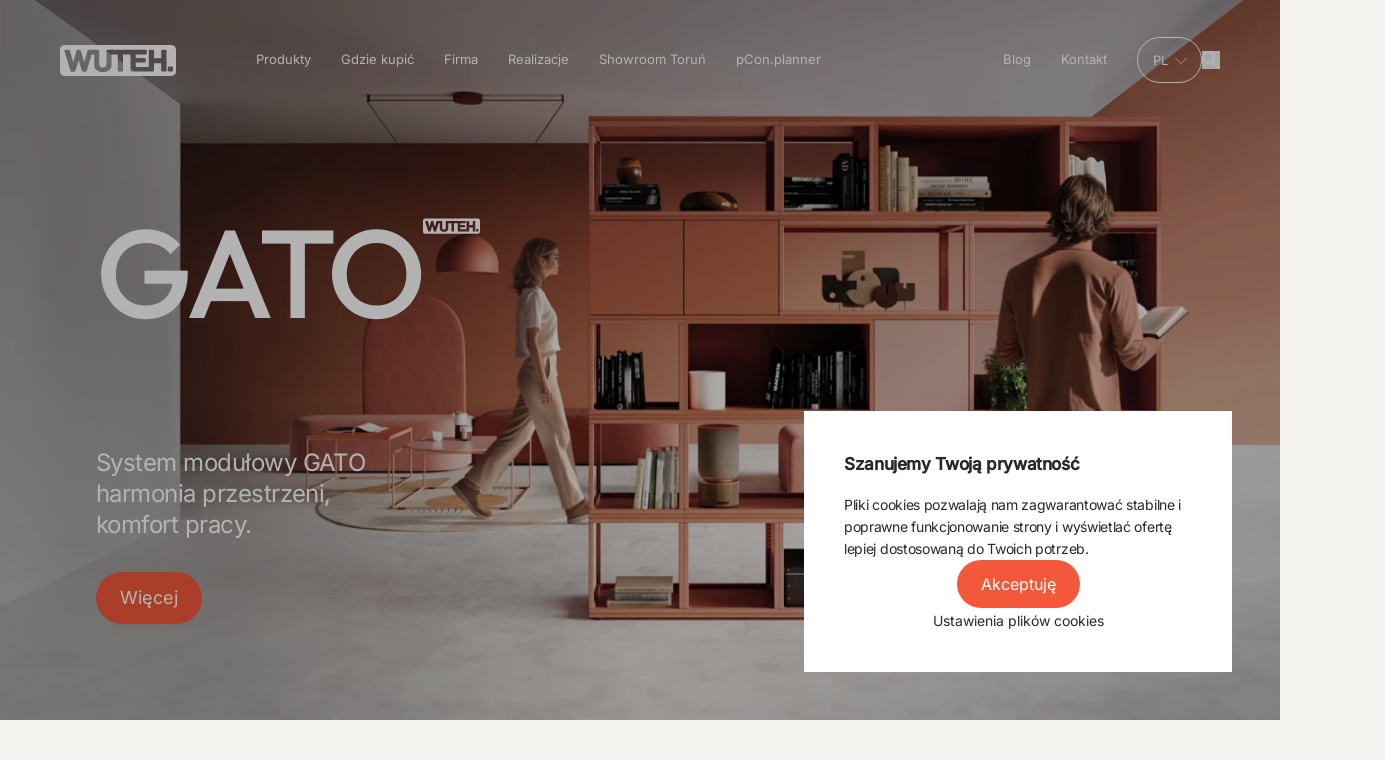

--- FILE ---
content_type: text/html;charset=utf-8
request_url: https://wuteh.com.pl/
body_size: 61483
content:
<!DOCTYPE html><html  lang="pl" dir="auto"><head><meta charset="utf-8">
<meta name="viewport" content="width=device-width, initial-scale=1">
<title>Meble biurowe WUTEH - Fabryka Mebli biurowych WUTEH S.A. - WUTEH</title>
<style>*,::backdrop,:after,:before{--tw-border-spacing-x:0;--tw-border-spacing-y:0;--tw-translate-x:0;--tw-translate-y:0;--tw-rotate:0;--tw-skew-x:0;--tw-skew-y:0;--tw-scale-x:1;--tw-scale-y:1;--tw-pan-x: ;--tw-pan-y: ;--tw-pinch-zoom: ;--tw-scroll-snap-strictness:proximity;--tw-gradient-from-position: ;--tw-gradient-via-position: ;--tw-gradient-to-position: ;--tw-ordinal: ;--tw-slashed-zero: ;--tw-numeric-figure: ;--tw-numeric-spacing: ;--tw-numeric-fraction: ;--tw-ring-inset: ;--tw-ring-offset-width:0px;--tw-ring-offset-color:#fff;--tw-ring-color:#798eaa80;--tw-ring-offset-shadow:0 0 #0000;--tw-ring-shadow:0 0 #0000;--tw-shadow:0 0 #0000;--tw-shadow-colored:0 0 #0000;--tw-blur: ;--tw-brightness: ;--tw-contrast: ;--tw-grayscale: ;--tw-hue-rotate: ;--tw-invert: ;--tw-saturate: ;--tw-sepia: ;--tw-drop-shadow: ;--tw-backdrop-blur: ;--tw-backdrop-brightness: ;--tw-backdrop-contrast: ;--tw-backdrop-grayscale: ;--tw-backdrop-hue-rotate: ;--tw-backdrop-invert: ;--tw-backdrop-opacity: ;--tw-backdrop-saturate: ;--tw-backdrop-sepia: ;--tw-contain-size: ;--tw-contain-layout: ;--tw-contain-paint: ;--tw-contain-style: }/*! tailwindcss v3.4.17 | MIT License | https://tailwindcss.com*/*,:after,:before{border:0 solid #e5e7eb;box-sizing:border-box}:after,:before{--tw-content:""}:host,html{line-height:1.5;-webkit-text-size-adjust:100%;font-family:ui-sans-serif,system-ui,sans-serif,Apple Color Emoji,Segoe UI Emoji,Segoe UI Symbol,Noto Color Emoji;font-feature-settings:normal;font-variation-settings:normal;-moz-tab-size:4;tab-size:4;-webkit-tap-highlight-color:transparent}body{line-height:inherit;margin:0}hr{border-top-width:1px;color:inherit;height:0}abbr:where([title]){-webkit-text-decoration:underline dotted;text-decoration:underline dotted}h1,h2,h3,h4,h5,h6{font-size:inherit;font-weight:inherit}a{color:inherit;text-decoration:inherit}b,strong{font-weight:bolder}code,kbd,pre,samp{font-family:ui-monospace,SFMono-Regular,Menlo,Monaco,Consolas,Liberation Mono,Courier New,monospace;font-feature-settings:normal;font-size:1em;font-variation-settings:normal}small{font-size:80%}sub,sup{font-size:75%;line-height:0;position:relative;vertical-align:initial}sub{bottom:-.25em}sup{top:-.5em}table{border-collapse:collapse;border-color:inherit;text-indent:0}button,input,optgroup,select,textarea{color:inherit;font-family:inherit;font-feature-settings:inherit;font-size:100%;font-variation-settings:inherit;font-weight:inherit;letter-spacing:inherit;line-height:inherit;margin:0;padding:0}button,select{text-transform:none}button,input:where([type=button]),input:where([type=reset]),input:where([type=submit]){-webkit-appearance:button;background-color:initial;background-image:none}:-moz-focusring{outline:auto}:-moz-ui-invalid{box-shadow:none}progress{vertical-align:initial}::-webkit-inner-spin-button,::-webkit-outer-spin-button{height:auto}[type=search]{-webkit-appearance:textfield;outline-offset:-2px}::-webkit-search-decoration{-webkit-appearance:none}::-webkit-file-upload-button{-webkit-appearance:button;font:inherit}summary{display:list-item}blockquote,dd,dl,figure,h1,h2,h3,h4,h5,h6,hr,p,pre{margin:0}fieldset{margin:0}fieldset,legend{padding:0}menu,ol,ul{list-style:none;margin:0;padding:0}dialog{padding:0}textarea{resize:vertical}input::placeholder,textarea::placeholder{color:#9ca3af;opacity:1}[role=button],button{cursor:pointer}:disabled{cursor:default}audio,canvas,embed,iframe,img,object,svg,video{display:block;vertical-align:middle}img,video{height:auto;max-width:100%}[hidden]:where(:not([hidden=until-found])){display:none}.container{margin-left:auto;margin-right:auto;padding-left:25px;padding-right:25px;width:100%}@media (min-width:360px){.container{max-width:360px}}@media (min-width:640px){.container{max-width:640px}}@media (min-width:686px){.container{max-width:686px}}@media (min-width:768px){.container{max-width:768px;padding-left:40px;padding-right:40px}}@media (min-width:1024px){.container{max-width:1024px}}@media (min-width:1166px){.container{max-width:1166px;padding-left:60px;padding-right:60px}}@media (min-width:1280px){.container{max-width:1280px}}@media (min-width:1536px){.container{max-width:1536px}}@media (min-width:1718px){.container{max-width:1718px;padding-left:40px;padding-right:40px}}.\!pointer-events-none{pointer-events:none!important}.pointer-events-none{pointer-events:none}.visible{visibility:visible}.invisible{visibility:hidden}.fixed{position:fixed}.absolute{position:absolute}.relative{position:relative}.inset-0{top:0;right:0;bottom:0;left:0}.\!-right-full{right:-100%!important}.\!bottom-\[70px\]{bottom:70px!important}.\!top-0{top:0!important}.-bottom-\[1px\]{bottom:-1px}.-left-\[15px\]{left:-15px}.-left-full{left:-100%}.-right-\[15px\]{right:-15px}.-right-\[25px\]{right:-25px}.-top-10{top:-2.5rem}.-top-\[100px\]{top:-100px}.-top-\[150px\]{top:-150px}.-top-\[15px\]{top:-15px}.-top-\[25px\]{top:-25px}.bottom-0{bottom:0}.bottom-1\/2{bottom:50%}.bottom-10{bottom:2.5rem}.bottom-2{bottom:.5rem}.bottom-\[1rem\]{bottom:1rem}.bottom-\[20px\]{bottom:20px}.left-0{left:0}.left-10{left:2.5rem}.left-4{left:1rem}.left-\[50\%\]{left:50%}.left-auto{left:auto}.right-0{right:0}.right-10{right:2.5rem}.right-\[15px\]{right:15px}.right-\[20px\]{right:20px}.right-\[26px\]{right:26px}.right-\[47px\]{right:47px}.top-0{top:0}.top-1\/2{top:50%}.top-10{top:2.5rem}.top-\[11\.5px\]{top:11.5px}.top-\[120px\]{top:120px}.top-\[20px\]{top:20px}.top-\[2px\]{top:2px}.top-\[50\%\]{top:50%}.top-\[5px\]{top:5px}.top-full{top:100%}.z-0{z-index:0}.z-10{z-index:10}.z-20{z-index:20}.z-30{z-index:30}.z-40{z-index:40}.z-50{z-index:50}.z-\[100\]{z-index:100}.z-\[300\]{z-index:300}.z-\[301\]{z-index:301}.z-\[40\]{z-index:40}.z-\[50\]{z-index:50}.z-\[5\]{z-index:5}.z-\[60\]{z-index:60}.z-\[70\]{z-index:70}.z-\[99999\]{z-index:99999}.z-\[9999\]{z-index:9999}.z-\[99\]{z-index:99}.order-1{order:1}.order-2{order:2}.order-first{order:-9999}.col-span-full{grid-column:1/-1}.m-\[0\]{margin:0}.m-\[10px\]{margin:10px}.\!my-0{margin-bottom:0!important;margin-top:0!important}.-mx-3{margin-left:-.75rem;margin-right:-.75rem}.mx-3{margin-left:.75rem;margin-right:.75rem}.mx-5{margin-left:1.25rem;margin-right:1.25rem}.mx-\[10px\]{margin-left:10px;margin-right:10px}.mx-\[25px\]{margin-left:25px;margin-right:25px}.mx-\[30px\]{margin-left:30px;margin-right:30px}.mx-auto{margin-left:auto;margin-right:auto}.my-0{margin-bottom:0;margin-top:0}.my-10{margin-bottom:2.5rem;margin-top:2.5rem}.my-2{margin-bottom:.5rem;margin-top:.5rem}.my-5{margin-bottom:1.25rem;margin-top:1.25rem}.my-6{margin-bottom:1.5rem;margin-top:1.5rem}.my-\[10px\]{margin-bottom:10px;margin-top:10px}.my-\[20px\]{margin-bottom:20px;margin-top:20px}.my-\[30px\]{margin-bottom:30px;margin-top:30px}.my-\[50px\]{margin-bottom:50px;margin-top:50px}.my-\[60px\]{margin-bottom:60px;margin-top:60px}.my-auto{margin-bottom:auto;margin-top:auto}.\!mt-3{margin-top:.75rem!important}.-mb-1{margin-bottom:-.25rem}.-mr-2\.5{margin-right:-.625rem}.mb-1{margin-bottom:.25rem}.mb-10{margin-bottom:2.5rem}.mb-12{margin-bottom:3rem}.mb-14{margin-bottom:3.5rem}.mb-16{margin-bottom:4rem}.mb-2{margin-bottom:.5rem}.mb-20{margin-bottom:5rem}.mb-28{margin-bottom:7rem}.mb-3{margin-bottom:.75rem}.mb-4{margin-bottom:1rem}.mb-5{margin-bottom:1.25rem}.mb-6{margin-bottom:1.5rem}.mb-7{margin-bottom:1.75rem}.mb-8{margin-bottom:2rem}.mb-\[10px\]{margin-bottom:10px}.mb-\[120px\]{margin-bottom:120px}.mb-\[16px\]{margin-bottom:16px}.mb-\[20px\]{margin-bottom:20px}.mb-\[30px\]{margin-bottom:30px}.mb-\[40px\]{margin-bottom:40px}.mb-\[50px\]{margin-bottom:50px}.mb-\[5px\]{margin-bottom:5px}.mb-\[60px\]{margin-bottom:60px}.mb-\[70px\]{margin-bottom:70px}.ml-0{margin-left:0}.ml-1{margin-left:.25rem}.ml-2{margin-left:.5rem}.ml-20{margin-left:5rem}.ml-4{margin-left:1rem}.ml-5{margin-left:1.25rem}.ml-\[10px\]{margin-left:10px}.ml-\[15px\]{margin-left:15px}.ml-auto{margin-left:auto}.mr-2{margin-right:.5rem}.mr-3{margin-right:.75rem}.mr-auto{margin-right:auto}.mt-0{margin-top:0}.mt-10{margin-top:2.5rem}.mt-2{margin-top:.5rem}.mt-20{margin-top:5rem}.mt-3{margin-top:.75rem}.mt-4{margin-top:1rem}.mt-5{margin-top:1.25rem}.mt-8{margin-top:2rem}.mt-\[10px\]{margin-top:10px}.mt-\[140px\]{margin-top:140px}.mt-\[150px\]{margin-top:150px}.mt-\[15px\]{margin-top:15px}.mt-\[20px\]{margin-top:20px}.mt-\[24px\]{margin-top:24px}.mt-\[30px\]{margin-top:30px}.mt-\[3px\]{margin-top:3px}.mt-auto{margin-top:auto}.box-border{box-sizing:border-box}.line-clamp-4{display:-webkit-box;overflow:hidden;-webkit-box-orient:vertical;-webkit-line-clamp:4}.\!block{display:block!important}.block{display:block}.inline-block{display:inline-block}.inline{display:inline}.flex{display:flex}.inline-flex{display:inline-flex}.table{display:table}.grid{display:grid}.inline-grid{display:inline-grid}.hidden{display:none}.aspect-\[1\.3\]{aspect-ratio:1.3}.aspect-video{aspect-ratio:16/9}.h-0{height:0}.h-10{height:2.5rem}.h-4{height:1rem}.h-6{height:1.5rem}.h-8{height:2rem}.h-\[100vh\]{height:100vh}.h-\[10px\]{height:10px}.h-\[120px\]{height:120px}.h-\[120vh\]{height:120vh}.h-\[122px\]{height:122px}.h-\[124px\]{height:124px}.h-\[18px\]{height:18px}.h-\[1px\]{height:1px}.h-\[20px\]{height:20px}.h-\[233px\]{height:233px}.h-\[25px\]{height:25px}.h-\[260px\]{height:260px}.h-\[261px\]{height:261px}.h-\[284px\]{height:284px}.h-\[29px\]{height:29px}.h-\[2px\]{height:2px}.h-\[30px\]{height:30px}.h-\[350px\]{height:350px}.h-\[35px\]{height:35px}.h-\[36px\]{height:36px}.h-\[40px\]{height:40px}.h-\[42px\]{height:42px}.h-\[43px\]{height:43px}.h-\[44px\]{height:44px}.h-\[45px\]{height:45px}.h-\[50px\]{height:50px}.h-\[64px\]{height:64px}.h-\[83px\]{height:83px}.h-auto{height:auto}.h-full{height:100%}.h-screen{height:100vh}.max-h-0{max-height:0}.max-h-\[100vh\]{max-height:100vh}.max-h-\[330px\]{max-height:330px}.max-h-\[338px\]{max-height:338px}.max-h-\[500px\]{max-height:500px}.max-h-\[700px\]{max-height:700px}.max-h-\[99999px\]{max-height:99999px}.max-h-\[calc\(100\%-100px\)\]{max-height:calc(100% - 100px)}.max-h-\[calc\(100vh-120px\)\]{max-height:calc(100vh - 120px)}.\!min-h-\[128px\]{min-height:128px!important}.min-h-\[268px\]{min-height:268px}.min-h-\[56px\]{min-height:56px}.\!w-auto{width:auto!important}.w-0{width:0}.w-10{width:2.5rem}.w-12{width:3rem}.w-4{width:1rem}.w-64{width:16rem}.w-8{width:2rem}.w-\[100vw\]{width:100vw}.w-\[10px\]{width:10px}.w-\[120vw\]{width:120vw}.w-\[124px\]{width:124px}.w-\[148px\]{width:148px}.w-\[18px\]{width:18px}.w-\[20px\]{width:20px}.w-\[25px\]{width:25px}.w-\[29px\]{width:29px}.w-\[300px\]{width:300px}.w-\[30px\]{width:30px}.w-\[35px\]{width:35px}.w-\[36px\]{width:36px}.w-\[40px\]{width:40px}.w-\[42px\]{width:42px}.w-\[44px\]{width:44px}.w-\[45px\]{width:45px}.w-\[46px\]{width:46px}.w-\[47\%\]{width:47%}.w-\[49px\]{width:49px}.w-\[50px\]{width:50px}.w-\[768px\]{width:768px}.w-\[8px\]{width:8px}.w-auto{width:auto}.w-full{width:100%}.w-screen{width:100vw}.min-w-0{min-width:0}.min-w-\[162px\]{min-width:162px}.min-w-\[30vw\]{min-width:30vw}.min-w-\[46px\]{min-width:46px}.max-w-3xl{max-width:48rem}.max-w-4xl{max-width:56rem}.max-w-\[1000px\]{max-width:1000px}.max-w-\[100vw\]{max-width:100vw}.max-w-\[1072px\]{max-width:1072px}.max-w-\[1100px\]{max-width:1100px}.max-w-\[1154px\]{max-width:1154px}.max-w-\[1200px\]{max-width:1200px}.max-w-\[1718px\]{max-width:1718px}.max-w-\[1920px\]{max-width:1920px}.max-w-\[250px\]{max-width:250px}.max-w-\[323px\]{max-width:323px}.max-w-\[506px\]{max-width:506px}.max-w-\[600px\]{max-width:600px}.max-w-\[909px\]{max-width:909px}.max-w-full{max-width:100%}.max-w-screen-desktop{max-width:1718px}.max-w-sm{max-width:24rem}.max-w-xl{max-width:36rem}.flex-1{flex:1 1 0%}.flex-initial{flex:0 1 auto}.flex-shrink-0,.shrink-0{flex-shrink:0}.flex-grow{flex-grow:1}.table-auto{table-layout:auto}.border-collapse{border-collapse:collapse}.origin-left{transform-origin:left}.-translate-x-1\/2{--tw-translate-x:-50%}.-translate-x-1\/2,.-translate-x-4{transform:translate(var(--tw-translate-x),var(--tw-translate-y)) rotate(var(--tw-rotate)) skew(var(--tw-skew-x)) skewY(var(--tw-skew-y)) scaleX(var(--tw-scale-x)) scaleY(var(--tw-scale-y))}.-translate-x-4{--tw-translate-x:-1rem}.-translate-x-\[50\%\]{--tw-translate-x:-50%}.-translate-x-\[50\%\],.-translate-x-full{transform:translate(var(--tw-translate-x),var(--tw-translate-y)) rotate(var(--tw-rotate)) skew(var(--tw-skew-x)) skewY(var(--tw-skew-y)) scaleX(var(--tw-scale-x)) scaleY(var(--tw-scale-y))}.-translate-x-full{--tw-translate-x:-100%}.-translate-y-0\.5{--tw-translate-y:-.125rem}.-translate-y-0\.5,.-translate-y-\[0\]{transform:translate(var(--tw-translate-x),var(--tw-translate-y)) rotate(var(--tw-rotate)) skew(var(--tw-skew-x)) skewY(var(--tw-skew-y)) scaleX(var(--tw-scale-x)) scaleY(var(--tw-scale-y))}.-translate-y-\[0\]{--tw-translate-y:0}.-translate-y-\[24px\]{--tw-translate-y:-24px}.-translate-y-\[24px\],.-translate-y-\[48px\]{transform:translate(var(--tw-translate-x),var(--tw-translate-y)) rotate(var(--tw-rotate)) skew(var(--tw-skew-x)) skewY(var(--tw-skew-y)) scaleX(var(--tw-scale-x)) scaleY(var(--tw-scale-y))}.-translate-y-\[48px\]{--tw-translate-y:-48px}.-translate-y-\[50\%\]{--tw-translate-y:-50%}.-translate-y-\[50\%\],.translate-x-0{transform:translate(var(--tw-translate-x),var(--tw-translate-y)) rotate(var(--tw-rotate)) skew(var(--tw-skew-x)) skewY(var(--tw-skew-y)) scaleX(var(--tw-scale-x)) scaleY(var(--tw-scale-y))}.translate-x-0{--tw-translate-x:0px}.translate-x-\[-100\%\]{--tw-translate-x:-100%}.translate-x-\[-100\%\],.translate-y-5{transform:translate(var(--tw-translate-x),var(--tw-translate-y)) rotate(var(--tw-rotate)) skew(var(--tw-skew-x)) skewY(var(--tw-skew-y)) scaleX(var(--tw-scale-x)) scaleY(var(--tw-scale-y))}.translate-y-5{--tw-translate-y:1.25rem}.translate-y-\[-50\%\]{--tw-translate-y:-50%}.translate-y-\[-50\%\],.translate-y-\[-50px\]{transform:translate(var(--tw-translate-x),var(--tw-translate-y)) rotate(var(--tw-rotate)) skew(var(--tw-skew-x)) skewY(var(--tw-skew-y)) scaleX(var(--tw-scale-x)) scaleY(var(--tw-scale-y))}.translate-y-\[-50px\]{--tw-translate-y:-50px}.\!rotate-\[270deg\]{--tw-rotate:270deg!important;transform:translate(var(--tw-translate-x),var(--tw-translate-y)) rotate(var(--tw-rotate)) skew(var(--tw-skew-x)) skewY(var(--tw-skew-y)) scaleX(var(--tw-scale-x)) scaleY(var(--tw-scale-y))!important}.-rotate-180{--tw-rotate:-180deg}.-rotate-180,.rotate-0{transform:translate(var(--tw-translate-x),var(--tw-translate-y)) rotate(var(--tw-rotate)) skew(var(--tw-skew-x)) skewY(var(--tw-skew-y)) scaleX(var(--tw-scale-x)) scaleY(var(--tw-scale-y))}.rotate-0{--tw-rotate:0deg}.rotate-180{--tw-rotate:180deg;transform:translate(var(--tw-translate-x),var(--tw-translate-y)) rotate(var(--tw-rotate)) skew(var(--tw-skew-x)) skewY(var(--tw-skew-y)) scaleX(var(--tw-scale-x)) scaleY(var(--tw-scale-y))}.rotate-90,.rotate-\[90deg\]{--tw-rotate:90deg}.rotate-90,.rotate-\[90deg\],.scale-x-0{transform:translate(var(--tw-translate-x),var(--tw-translate-y)) rotate(var(--tw-rotate)) skew(var(--tw-skew-x)) skewY(var(--tw-skew-y)) scaleX(var(--tw-scale-x)) scaleY(var(--tw-scale-y))}.scale-x-0{--tw-scale-x:0}.scale-x-100{--tw-scale-x:1}.scale-x-100,.transform{transform:translate(var(--tw-translate-x),var(--tw-translate-y)) rotate(var(--tw-rotate)) skew(var(--tw-skew-x)) skewY(var(--tw-skew-y)) scaleX(var(--tw-scale-x)) scaleY(var(--tw-scale-y))}.transform-gpu{transform:translate3d(var(--tw-translate-x),var(--tw-translate-y),0) rotate(var(--tw-rotate)) skew(var(--tw-skew-x)) skewY(var(--tw-skew-y)) scaleX(var(--tw-scale-x)) scaleY(var(--tw-scale-y))}.animate-\[enter_0\.3s_ease-in\]{animation:enter .3s ease-in}@keyframes spin{to{transform:rotate(1turn)}}.animate-spin{animation:spin 1s linear infinite}.cursor-default{cursor:default}.cursor-pointer{cursor:pointer}.resize{resize:both}.list-inside{list-style-position:inside}.list-\[lower-alpha\]{list-style-type:lower-alpha}.list-\[upper-roman\]{list-style-type:upper-roman}.list-decimal{list-style-type:decimal}.list-disc{list-style-type:disc}.appearance-none{-webkit-appearance:none;-moz-appearance:none;appearance:none}.grid-cols-1{grid-template-columns:repeat(1,minmax(0,1fr))}.grid-cols-2{grid-template-columns:repeat(2,minmax(0,1fr))}.grid-cols-3{grid-template-columns:repeat(3,minmax(0,1fr))}.grid-cols-\[1fr_auto\]{grid-template-columns:1fr auto}.grid-cols-\[26px_1fr\]{grid-template-columns:26px 1fr}.grid-cols-\[36px_1fr\]{grid-template-columns:36px 1fr}.grid-cols-\[auto\,auto\]{grid-template-columns:auto auto}.grid-cols-\[auto\,minmax\(0px\,_1fr\)\,auto\]{grid-template-columns:auto minmax(0,1fr) auto}.flex-row{flex-direction:row}.flex-row-reverse{flex-direction:row-reverse}.flex-col{flex-direction:column}.flex-wrap{flex-wrap:wrap}.flex-nowrap{flex-wrap:nowrap}.content-center{align-content:center}.items-start{align-items:flex-start}.items-end{align-items:flex-end}.items-center{align-items:center}.justify-start{justify-content:flex-start}.justify-end{justify-content:flex-end}.justify-center{justify-content:center}.justify-between{justify-content:space-between}.gap-1{gap:.25rem}.gap-10{gap:2.5rem}.gap-12{gap:3rem}.gap-14{gap:3.5rem}.gap-2{gap:.5rem}.gap-3{gap:.75rem}.gap-4{gap:1rem}.gap-5{gap:1.25rem}.gap-6{gap:1.5rem}.gap-7{gap:1.75rem}.gap-8{gap:2rem}.gap-\[10px\]{gap:10px}.gap-\[20px\]{gap:20px}.gap-\[30px\]{gap:30px}.gap-\[40px\]{gap:40px}.gap-\[60px\]{gap:60px}.gap-x-2{column-gap:.5rem}.gap-x-5{column-gap:1.25rem}.gap-x-\[10px\]{column-gap:10px}.gap-x-\[15px\]{column-gap:15px}.gap-x-\[20px\]{column-gap:20px}.gap-x-\[22px\]{column-gap:22px}.gap-x-\[37px\]{column-gap:37px}.gap-x-\[40px\]{column-gap:40px}.gap-x-\[60px\]{column-gap:60px}.gap-y-2{row-gap:.5rem}.gap-y-5{row-gap:1.25rem}.gap-y-\[20px\]{row-gap:20px}.gap-y-\[21px\]{row-gap:21px}.gap-y-\[2rem\]{row-gap:2rem}.gap-y-\[30px\]{row-gap:30px}.gap-y-\[356px\]{row-gap:356px}.gap-y-\[35px\]{row-gap:35px}.gap-y-\[38px\]{row-gap:38px}.gap-y-\[40px\]{row-gap:40px}.space-y-4>:not([hidden])~:not([hidden]){--tw-space-y-reverse:0;margin-bottom:calc(1rem*var(--tw-space-y-reverse));margin-top:calc(1rem*(1 - var(--tw-space-y-reverse)))}.self-start{align-self:flex-start}.self-center{align-self:center}.overflow-auto{overflow:auto}.overflow-hidden{overflow:hidden}.overflow-visible{overflow:visible}.overflow-scroll{overflow:scroll}.overflow-y-auto{overflow-y:auto}.overflow-x-hidden{overflow-x:hidden}.overflow-y-scroll{overflow-y:scroll}.truncate{overflow:hidden;white-space:nowrap}.text-ellipsis,.truncate{text-overflow:ellipsis}.whitespace-nowrap{white-space:nowrap}.text-nowrap{text-wrap:nowrap}.rounded-\[10px\]{border-radius:10px}.rounded-\[20px\]{border-radius:20px}.rounded-\[26px\]{border-radius:26px}.rounded-\[30px\]{border-radius:30px}.rounded-\[50\%\]{border-radius:50%}.rounded-\[6px\]{border-radius:6px}.rounded-full{border-radius:9999px}.rounded-lg{border-radius:.5rem}.rounded-md{border-radius:.375rem}.\!border-2{border-width:2px!important}.\!border-\[1px\]{border-width:1px!important}.border{border-width:1px}.border-2{border-width:2px}.border-4{border-width:4px}.border-\[1px\]{border-width:1px}.border-y{border-top-width:1px}.border-b,.border-b-\[1px\],.border-y{border-bottom-width:1px}.border-t{border-top-width:1px}.border-solid{border-style:solid}.border-none{border-style:none}.\!border-black-800{--tw-border-opacity:1!important;border-color:rgb(40 40 40/var(--tw-border-opacity,1))!important}.\!border-green-800{--tw-border-opacity:1!important;border-color:rgb(58 69 52/var(--tw-border-opacity,1))!important}.\!border-red-500{--tw-border-opacity:1!important;border-color:rgb(244 88 58/var(--tw-border-opacity,1))!important}.\!border-red-800{--tw-border-opacity:1!important;border-color:rgb(118 26 8/var(--tw-border-opacity,1))!important}.\!border-white{--tw-border-opacity:1!important;border-color:rgb(255 255 255/var(--tw-border-opacity,1))!important}.border-black-300{--tw-border-opacity:1;border-color:rgb(189 189 189/var(--tw-border-opacity,1))}.border-black-800{--tw-border-opacity:1;border-color:rgb(40 40 40/var(--tw-border-opacity,1))}.border-current{border-color:currentColor}.border-gray-300{--tw-border-opacity:1;border-color:rgb(209 213 219/var(--tw-border-opacity,1))}.border-green-500{--tw-border-opacity:1;border-color:rgb(125 143 115/var(--tw-border-opacity,1))}.border-primary,.border-red-500{--tw-border-opacity:1;border-color:rgb(244 88 58/var(--tw-border-opacity,1))}.border-sepia-300{--tw-border-opacity:1;border-color:rgb(217 213 207/var(--tw-border-opacity,1))}.border-sepia-400{--tw-border-opacity:1;border-color:rgb(198 193 187/var(--tw-border-opacity,1))}.border-sepia-500{--tw-border-opacity:1;border-color:rgb(170 166 162/var(--tw-border-opacity,1))}.border-sepia-700{--tw-border-opacity:1;border-color:rgb(96 94 86/var(--tw-border-opacity,1))}.border-sepia-800{--tw-border-opacity:1;border-color:rgb(56 56 53/var(--tw-border-opacity,1))}.border-text{--tw-border-opacity:1;border-color:rgb(40 40 40/var(--tw-border-opacity,1))}.border-white{--tw-border-opacity:1;border-color:rgb(255 255 255/var(--tw-border-opacity,1))}.border-t-red-500{--tw-border-opacity:1;border-top-color:rgb(244 88 58/var(--tw-border-opacity,1))}.\!bg-\[transparent\]{background-color:initial!important}.\!bg-sepia-200{--tw-bg-opacity:1!important;background-color:rgb(233 232 228/var(--tw-bg-opacity,1))!important}.\!bg-sepia-500{--tw-bg-opacity:1!important;background-color:rgb(170 166 162/var(--tw-bg-opacity,1))!important}.\!bg-transparent{background-color:initial!important}.bg-\[\#E8DBCB\]{--tw-bg-opacity:1;background-color:rgb(232 219 203/var(--tw-bg-opacity,1))}.bg-\[transparent\]{background-color:initial}.bg-black-800{--tw-bg-opacity:1;background-color:rgb(40 40 40/var(--tw-bg-opacity,1))}.bg-black-800\/20{background-color:#28282833}.bg-black-800\/50{background-color:#28282880}.bg-black-900\/30{background-color:#0000004d}.bg-black-900\/60{background-color:#0009}.bg-blue-200{--tw-bg-opacity:1;background-color:rgb(223 231 242/var(--tw-bg-opacity,1))}.bg-green-100{--tw-bg-opacity:1;background-color:rgb(238 242 235/var(--tw-bg-opacity,1))}.bg-green-500{--tw-bg-opacity:1;background-color:rgb(125 143 115/var(--tw-bg-opacity,1))}.bg-primary,.bg-red-500{--tw-bg-opacity:1;background-color:rgb(244 88 58/var(--tw-bg-opacity,1))}.bg-sepia-100{--tw-bg-opacity:1;background-color:rgb(246 244 240/var(--tw-bg-opacity,1))}.bg-sepia-200{--tw-bg-opacity:1;background-color:rgb(233 232 228/var(--tw-bg-opacity,1))}.bg-sepia-500{--tw-bg-opacity:1;background-color:rgb(170 166 162/var(--tw-bg-opacity,1))}.bg-sepia-600{--tw-bg-opacity:1;background-color:rgb(136 131 124/var(--tw-bg-opacity,1))}.bg-text{--tw-bg-opacity:1;background-color:rgb(40 40 40/var(--tw-bg-opacity,1))}.bg-transparent{background-color:initial}.bg-white{--tw-bg-opacity:1;background-color:rgb(255 255 255/var(--tw-bg-opacity,1))}.bg-white\/0{background-color:#fff0}.bg-white\/50{background-color:#ffffff80}.bg-\[linear-gradient\(90deg\,_\#282828_-21\.65\%\,_\#f4583a_-7\.73\%\)\]{background-image:linear-gradient(90deg,#282828 -21.65%,#f4583a -7.73%)}.bg-\[linear-gradient\(to_right\,0\%_\#f4583a\,100\%_\#d9d5cf\)\]{background-image:linear-gradient(90deg,0 #f4583a,100% #d9d5cf)}.bg-\[url\(\'\@\/assets\/icons\/arrow-down-select\.svg\'\)\]{background-image:url("data:image/svg+xml;charset=utf-8,%3Csvg xmlns='http://www.w3.org/2000/svg' width='13' height='9' fill='none' viewBox='0 0 13 9'%3E%3Cpath stroke='%23282828' stroke-width='2' d='m1 1.387 5.6 5.5 5.4-5.5'/%3E%3C/svg%3E")}.bg-\[url\(\@\/assets\/icons\/check-on\.svg\)\]{background-image:url("data:image/svg+xml;charset=utf-8,%3Csvg xmlns='http://www.w3.org/2000/svg' width='12' height='9' fill='none' viewBox='0 0 12 9'%3E%3Cpath fill='%23fff' d='M4.513 8.973 12 1.487 10.513 0l-6 6-3.026-3.027L0 4.46z'/%3E%3C/svg%3E")}.bg-gradient-to-r{background-image:linear-gradient(to right,var(--tw-gradient-stops))}.bg-\[length\:10px_10px\]{background-size:10px 10px}.bg-cover{background-size:cover}.bg-\[calc\(100\%-19px\)_50\%\]{background-position:calc(100% - 19px) 50%}.bg-center{background-position:50%}.bg-no-repeat{background-repeat:no-repeat}.stroke-white{stroke:#fff}.object-contain{object-fit:contain}.object-cover{object-fit:cover}.object-center{object-position:center}.p-2{padding:.5rem}.p-4{padding:1rem}.p-5{padding:1.25rem}.p-\[104px_0_20px\]{padding:104px 0 20px}.p-\[30px\]{padding:30px}.p-\[30px_25px\]{padding:30px 25px}.p-\[40px_20px_20px_20px\]{padding:40px 20px 20px}.p-\[60px\]{padding:60px}.px-10{padding-left:2.5rem;padding-right:2.5rem}.px-2{padding-left:.5rem;padding-right:.5rem}.px-3{padding-left:.75rem;padding-right:.75rem}.px-4{padding-left:1rem;padding-right:1rem}.px-5{padding-left:1.25rem;padding-right:1.25rem}.px-6{padding-left:1.5rem;padding-right:1.5rem}.px-8{padding-left:2rem;padding-right:2rem}.px-\[10px\]{padding-left:10px;padding-right:10px}.px-\[11px\]{padding-left:11px;padding-right:11px}.px-\[12px\]{padding-left:12px;padding-right:12px}.px-\[14px\]{padding-left:14px;padding-right:14px}.px-\[15px\]{padding-left:15px;padding-right:15px}.px-\[20px\]{padding-left:20px;padding-right:20px}.px-\[24px\]{padding-left:24px;padding-right:24px}.px-\[25px\]{padding-left:25px;padding-right:25px}.px-\[30px\]{padding-left:30px;padding-right:30px}.py-10{padding-bottom:2.5rem;padding-top:2.5rem}.py-16{padding-bottom:4rem;padding-top:4rem}.py-2{padding-bottom:.5rem;padding-top:.5rem}.py-20{padding-bottom:5rem;padding-top:5rem}.py-3{padding-bottom:.75rem;padding-top:.75rem}.py-5{padding-bottom:1.25rem;padding-top:1.25rem}.py-6{padding-bottom:1.5rem;padding-top:1.5rem}.py-8{padding-bottom:2rem;padding-top:2rem}.py-\[10px\]{padding-bottom:10px;padding-top:10px}.py-\[11\.5px\]{padding-bottom:11.5px;padding-top:11.5px}.py-\[11px\]{padding-bottom:11px;padding-top:11px}.py-\[12px\]{padding-bottom:12px;padding-top:12px}.py-\[13px\]{padding-bottom:13px;padding-top:13px}.py-\[15px\]{padding-bottom:15px;padding-top:15px}.py-\[16px\]{padding-bottom:16px;padding-top:16px}.py-\[18px\]{padding-bottom:18px;padding-top:18px}.py-\[20px\]{padding-bottom:20px;padding-top:20px}.py-\[4px\]{padding-bottom:4px;padding-top:4px}.py-\[5px\]{padding-bottom:5px;padding-top:5px}.py-\[60px\]{padding-bottom:60px;padding-top:60px}.py-\[6px\]{padding-bottom:6px;padding-top:6px}.py-\[7px\]{padding-bottom:7px;padding-top:7px}.py-\[9px\]{padding-bottom:9px;padding-top:9px}.\!pb-\[0\]{padding-bottom:0!important}.\!pb-\[12px\]{padding-bottom:12px!important}.\!pb-\[20px\]{padding-bottom:20px!important}.\!pb-\[50px\]{padding-bottom:50px!important}.\!pr-2{padding-right:.5rem!important}.pb-0{padding-bottom:0}.pb-1{padding-bottom:.25rem}.pb-10{padding-bottom:2.5rem}.pb-16{padding-bottom:4rem}.pb-2{padding-bottom:.5rem}.pb-20{padding-bottom:5rem}.pb-4{padding-bottom:1rem}.pb-5{padding-bottom:1.25rem}.pb-8{padding-bottom:2rem}.pb-\[10px\]{padding-bottom:10px}.pb-\[120px\]{padding-bottom:120px}.pb-\[12px\]{padding-bottom:12px}.pb-\[20px\]{padding-bottom:20px}.pb-\[22px\]{padding-bottom:22px}.pb-\[24px\]{padding-bottom:24px}.pb-\[25px\]{padding-bottom:25px}.pb-\[2px\]{padding-bottom:2px}.pb-\[2rem\]{padding-bottom:2rem}.pb-\[30px\]{padding-bottom:30px}.pb-\[31px\]{padding-bottom:31px}.pb-\[35px\]{padding-bottom:35px}.pb-\[38px\]{padding-bottom:38px}.pb-\[3rem\]{padding-bottom:3rem}.pb-\[40px\]{padding-bottom:40px}.pb-\[60px\]{padding-bottom:60px}.pe-6{padding-inline-end:1.5rem}.pe-\[10px\]{padding-inline-end:10px}.pe-\[3px\]{padding-inline-end:3px}.pl-4{padding-left:1rem}.pr-2{padding-right:.5rem}.pr-6{padding-right:1.5rem}.ps-0{padding-inline-start:0}.ps-1{padding-inline-start:.25rem}.ps-2{padding-inline-start:.5rem}.ps-\[0\]{padding-inline-start:0}.ps-\[15px\]{padding-inline-start:15px}.ps-\[20px\]{padding-inline-start:20px}.ps-\[40px\]{padding-inline-start:40px}.pt-0{padding-top:0}.pt-10{padding-top:2.5rem}.pt-2{padding-top:.5rem}.pt-4{padding-top:1rem}.pt-7{padding-top:1.75rem}.pt-\[120px\]{padding-top:120px}.pt-\[125px\]{padding-top:125px}.pt-\[25px\]{padding-top:25px}.pt-\[40px\]{padding-top:40px}.pt-\[41px\]{padding-top:41px}.text-left{text-align:left}.text-center{text-align:center}.text-right{text-align:right}.text-end{text-align:end}.font-\[\'Inter\'\]{font-family:Inter}.font-default{font-family:Inter,sans-serif}.font-header{font-family:Outfit,sans-serif}.text-\[1\.8rem\]{font-size:1.8rem}.text-\[10px\]{font-size:10px}.text-\[12px\]{font-size:12px}.text-\[13px\]{font-size:13px}.text-\[13px\]\/\[1\.2\]{font-size:13px;line-height:1.2}.text-\[13px\]\/\[1\.6\]{font-size:13px;line-height:1.6}.text-\[14px\]{font-size:14px}.text-\[15px\]{font-size:15px}.text-\[16px\]{font-size:16px}.text-\[17px\]{font-size:17px}.text-\[18px\]{font-size:18px}.text-\[20px\]{font-size:20px}.text-\[20px\]\/\[1\.2\]{font-size:20px;line-height:1.2}.text-\[23px\]\/\[1\.1\]{font-size:23px;line-height:1.1}.text-\[23px\]\/\[1\.2\]{font-size:23px;line-height:1.2}.text-\[24px\]{font-size:24px}.text-\[25px\]{font-size:25px}.text-\[25px\]\/\[100\%\]{font-size:25px;line-height:100%}.text-\[26px\]{font-size:26px}.text-\[27px\]\/\[1\.1\]{font-size:27px;line-height:1.1}.text-\[28px\]\/\[1\.2\]{font-size:28px;line-height:1.2}.text-\[32px\]\/none{font-size:32px;line-height:1}.text-\[34px\]{font-size:34px}.text-\[40px\]\/\[1\.1\]{font-size:40px;line-height:1.1}.text-\[45px\]\/\[1\.2\]{font-size:45px;line-height:1.2}.text-\[50px\]\/\[90\%\]{font-size:50px;line-height:90%}.text-\[75px\]{font-size:75px}.text-\[75px\]\/\[1\.2\]{font-size:75px;line-height:1.2}.text-\[9px\]\/\[1\.2\]{font-size:9px;line-height:1.2}.text-base{font-size:1rem;line-height:1.5rem}.text-base\/\[1\.4\]{font-size:1rem;line-height:1.4}.text-lg{font-size:1.125rem;line-height:1.75rem}.text-lg\/\[1\.3\]{font-size:1.125rem;line-height:1.3}.text-sm{font-size:.875rem;line-height:1.25rem}.text-xl{font-size:1.25rem;line-height:1.75rem}.text-xl\/\[1\.2\]{font-size:1.25rem;line-height:1.2}.text-xs{font-size:.75rem;line-height:1rem}.text-xs\/\[1\.6\]{font-size:.75rem;line-height:1.6}.font-\[400\]{font-weight:400}.font-\[500\]{font-weight:500}.font-bold{font-weight:700}.font-light{font-weight:300}.font-medium{font-weight:500}.font-normal{font-weight:400}.font-semibold{font-weight:600}.uppercase{text-transform:uppercase}.\!leading-\[140\%\]{line-height:140%!important}.leading-\[120\%\]{line-height:120%}.leading-\[130\%\]{line-height:130%}.leading-\[140\%\]{line-height:140%}.leading-\[160\%\]{line-height:160%}.leading-\[170\%\]{line-height:170%}.leading-\[200\%\]{line-height:200%}.leading-none{line-height:1}.-tracking-2{letter-spacing:-.022em}.-tracking-4{letter-spacing:-.04em}.-tracking-6{letter-spacing:-.062em}.tracking-\[-0\.022em\]{letter-spacing:-.022em}.tracking-\[-0\.286px\]{letter-spacing:-.286px}.tracking-\[-1\.36px\]{letter-spacing:-1.36px}.tracking-tight{letter-spacing:-.025em}.tracking-tighter{letter-spacing:-.05em}.\!text-black-800{--tw-text-opacity:1!important;color:rgb(40 40 40/var(--tw-text-opacity,1))!important}.text-\[Inter\]{color:Inter}.text-black-400{--tw-text-opacity:1;color:rgb(144 144 144/var(--tw-text-opacity,1))}.text-black-600{--tw-text-opacity:1;color:rgb(76 76 76/var(--tw-text-opacity,1))}.text-black-800{--tw-text-opacity:1;color:rgb(40 40 40/var(--tw-text-opacity,1))}.text-gray-700{--tw-text-opacity:1;color:rgb(55 65 81/var(--tw-text-opacity,1))}.text-green-400{--tw-text-opacity:1;color:rgb(162 180 154/var(--tw-text-opacity,1))}.text-green-500{--tw-text-opacity:1;color:rgb(125 143 115/var(--tw-text-opacity,1))}.text-primary,.text-red-500{--tw-text-opacity:1;color:rgb(244 88 58/var(--tw-text-opacity,1))}.text-secondary{--tw-text-opacity:1;color:rgb(40 40 40/var(--tw-text-opacity,1))}.text-sepia-300{--tw-text-opacity:1;color:rgb(217 213 207/var(--tw-text-opacity,1))}.text-sepia-400{--tw-text-opacity:1;color:rgb(198 193 187/var(--tw-text-opacity,1))}.text-sepia-600{--tw-text-opacity:1;color:rgb(136 131 124/var(--tw-text-opacity,1))}.text-sepia-700{--tw-text-opacity:1;color:rgb(96 94 86/var(--tw-text-opacity,1))}.text-text{--tw-text-opacity:1;color:rgb(40 40 40/var(--tw-text-opacity,1))}.text-white{--tw-text-opacity:1;color:rgb(255 255 255/var(--tw-text-opacity,1))}.underline{text-decoration-line:underline}.line-through{text-decoration-line:line-through}.opacity-0{opacity:0}.opacity-100{opacity:1}.opacity-20{opacity:.2}.opacity-50{opacity:.5}.opacity-55{opacity:.55}.opacity-\[0\.4\]{opacity:.4}.shadow-\[0px_10px_30px_0px_\#3838350D\]{--tw-shadow:0px 10px 30px 0px #3838350d;--tw-shadow-colored:0px 10px 30px 0px var(--tw-shadow-color)}.shadow-\[0px_10px_30px_0px_\#3838350D\],.shadow-lg{box-shadow:var(--tw-ring-offset-shadow,0 0 #0000),var(--tw-ring-shadow,0 0 #0000),var(--tw-shadow)}.shadow-lg{--tw-shadow:0 10px 15px -3px #0000001a,0 4px 6px -4px #0000001a;--tw-shadow-colored:0 10px 15px -3px var(--tw-shadow-color),0 4px 6px -4px var(--tw-shadow-color)}.shadow-md{--tw-shadow:0 4px 6px -1px #0000001a,0 2px 4px -2px #0000001a;--tw-shadow-colored:0 4px 6px -1px var(--tw-shadow-color),0 2px 4px -2px var(--tw-shadow-color);box-shadow:var(--tw-ring-offset-shadow,0 0 #0000),var(--tw-ring-shadow,0 0 #0000),var(--tw-shadow)}.outline-none{outline:2px solid #0000;outline-offset:2px}.sepia{--tw-sepia:sepia(100%)}.filter,.sepia{filter:var(--tw-blur) var(--tw-brightness) var(--tw-contrast) var(--tw-grayscale) var(--tw-hue-rotate) var(--tw-invert) var(--tw-saturate) var(--tw-sepia) var(--tw-drop-shadow)}.transition{transition-duration:.15s;transition-property:color,background-color,border-color,text-decoration-color,fill,stroke,opacity,box-shadow,transform,filter,-webkit-backdrop-filter;transition-property:color,background-color,border-color,text-decoration-color,fill,stroke,opacity,box-shadow,transform,filter,backdrop-filter;transition-property:color,background-color,border-color,text-decoration-color,fill,stroke,opacity,box-shadow,transform,filter,backdrop-filter,-webkit-backdrop-filter;transition-timing-function:cubic-bezier(.4,0,.2,1)}.transition-\[color\]{transition-duration:.15s;transition-property:color;transition-timing-function:cubic-bezier(.4,0,.2,1)}.transition-\[max-height\,opacity\,padding-top\]{transition-duration:.15s;transition-property:max-height,opacity,padding-top;transition-timing-function:cubic-bezier(.4,0,.2,1)}.transition-\[width\]{transition-duration:.15s;transition-property:width;transition-timing-function:cubic-bezier(.4,0,.2,1)}.transition-all{transition-duration:.15s;transition-property:all;transition-timing-function:cubic-bezier(.4,0,.2,1)}.transition-colors{transition-duration:.15s;transition-property:color,background-color,border-color,text-decoration-color,fill,stroke;transition-timing-function:cubic-bezier(.4,0,.2,1)}.transition-none{transition-property:none}.transition-opacity{transition-duration:.15s;transition-property:opacity;transition-timing-function:cubic-bezier(.4,0,.2,1)}.transition-transform{transition-duration:.15s;transition-property:transform;transition-timing-function:cubic-bezier(.4,0,.2,1)}.duration-200{transition-duration:.2s}.duration-300{transition-duration:.3s}.duration-500{transition-duration:.5s}.duration-\[250ms\]{transition-duration:.25s}.duration-\[400ms\]{transition-duration:.4s}.ease-in-out{transition-timing-function:cubic-bezier(.4,0,.2,1)}.ease-out{transition-timing-function:cubic-bezier(0,0,.2,1)}.will-change-\[font-size\,transform\]{will-change:font-size,transform}.will-change-\[max-height\,opacity\,padding-top\]{will-change:max-height,opacity,padding-top}.will-change-transform{will-change:transform}@media not all and (min-width:1166px){.max-tablet\:container{margin-left:auto;margin-right:auto;padding-left:25px;padding-right:25px;width:100%}@media (min-width:360px){.max-tablet\:container{max-width:360px}}@media (min-width:640px){.max-tablet\:container{max-width:640px}}@media (min-width:686px){.max-tablet\:container{max-width:686px}}@media (min-width:768px){.max-tablet\:container{max-width:768px;padding-left:40px;padding-right:40px}}@media (min-width:1024px){.max-tablet\:container{max-width:1024px}}@media (min-width:1166px){.max-tablet\:container{max-width:1166px;padding-left:60px;padding-right:60px}}@media (min-width:1280px){.max-tablet\:container{max-width:1280px}}@media (min-width:1536px){.max-tablet\:container{max-width:1536px}}@media (min-width:1718px){.max-tablet\:container{max-width:1718px;padding-left:40px;padding-right:40px}}}.\*\:w-\[330px\]>*{width:330px}.\*\:w-full>*{width:100%}.after\:absolute:after{content:var(--tw-content);position:absolute}.after\:-left-\[100\%\]:after{content:var(--tw-content);left:-100%}.after\:top-0:after{content:var(--tw-content);top:0}.after\:h-full:after{content:var(--tw-content);height:100%}.after\:w-full:after{content:var(--tw-content);width:100%}.after\:\!bg-sepia-500:after{content:var(--tw-content);--tw-bg-opacity:1!important;background-color:rgb(170 166 162/var(--tw-bg-opacity,1))!important}.after\:bg-black-800:after{content:var(--tw-content);--tw-bg-opacity:1;background-color:rgb(40 40 40/var(--tw-bg-opacity,1))}.after\:bg-red-500:after{content:var(--tw-content);--tw-bg-opacity:1;background-color:rgb(244 88 58/var(--tw-bg-opacity,1))}.after\:transition-all:after{content:var(--tw-content);transition-duration:.15s;transition-property:all;transition-timing-function:cubic-bezier(.4,0,.2,1)}.after\:duration-500:after{content:var(--tw-content);transition-duration:.5s}.after\:content-\[\'\'\]:after{--tw-content:"";content:var(--tw-content)}.first\:pl-10:first-child{padding-left:2.5rem}.last\:pr-0:last-child{padding-right:0}.hover\:scale-\[1\.42\]:hover{--tw-scale-x:1.42;--tw-scale-y:1.42;transform:translate(var(--tw-translate-x),var(--tw-translate-y)) rotate(var(--tw-rotate)) skew(var(--tw-skew-x)) skewY(var(--tw-skew-y)) scaleX(var(--tw-scale-x)) scaleY(var(--tw-scale-y))}.hover\:gap-\[10px\]:hover{gap:10px}.hover\:\!border-black-800:hover{--tw-border-opacity:1!important;border-color:rgb(40 40 40/var(--tw-border-opacity,1))!important}.hover\:border-red-500:hover{--tw-border-opacity:1;border-color:rgb(244 88 58/var(--tw-border-opacity,1))}.hover\:border-text:hover{--tw-border-opacity:1;border-color:rgb(40 40 40/var(--tw-border-opacity,1))}.hover\:border-white:hover{--tw-border-opacity:1;border-color:rgb(255 255 255/var(--tw-border-opacity,1))}.hover\:bg-red-500:hover{--tw-bg-opacity:1;background-color:rgb(244 88 58/var(--tw-bg-opacity,1))}.hover\:bg-sepia-100\/40:hover{background-color:#f6f4f066}.hover\:bg-sepia-200:hover{--tw-bg-opacity:1;background-color:rgb(233 232 228/var(--tw-bg-opacity,1))}.hover\:bg-text:hover{--tw-bg-opacity:1;background-color:rgb(40 40 40/var(--tw-bg-opacity,1))}.hover\:bg-white:hover{--tw-bg-opacity:1;background-color:rgb(255 255 255/var(--tw-bg-opacity,1))}.hover\:\!pr-2:hover{padding-right:.5rem!important}.hover\:pe-\[52px\]:hover{padding-inline-end:52px}.hover\:pr-10:hover{padding-right:2.5rem}.hover\:\!text-white:hover{--tw-text-opacity:1!important;color:rgb(255 255 255/var(--tw-text-opacity,1))!important}.hover\:text-primary:hover{--tw-text-opacity:1;color:rgb(244 88 58/var(--tw-text-opacity,1))}.hover\:text-red-600:hover{--tw-text-opacity:1;color:rgb(212 45 12/var(--tw-text-opacity,1))}.hover\:text-sepia-700:hover{--tw-text-opacity:1;color:rgb(96 94 86/var(--tw-text-opacity,1))}.hover\:text-white:hover{--tw-text-opacity:1;color:rgb(255 255 255/var(--tw-text-opacity,1))}.hover\:after\:left-0:hover:after{content:var(--tw-content);left:0}.focus\:outline-none:focus{outline:2px solid #0000;outline-offset:2px}.group:last-child .group-last\:hidden{display:none}.group:last-child .group-last\:text-black-800{--tw-text-opacity:1;color:rgb(40 40 40/var(--tw-text-opacity,1))}.group:hover .group-hover\:pointer-events-auto{pointer-events:auto}.group\/next:hover .group-hover\/next\:left-0{left:0}.group\/overlay:hover .group-hover\/overlay\:top-0{top:0}.group:hover .group-hover\:left-0,.group\/prev:hover .group-hover\/prev\:left-0{left:0}.group\/a:hover .group-hover\/a\:w-full,.group\/b:hover .group-hover\/b\:w-full{width:100%}.group:hover .group-hover\:w-\[18px\]{width:18px}.group:hover .group-hover\:w-full{width:100%}.group:hover .group-hover\:translate-x-0{--tw-translate-x:0px}.group:hover .group-hover\:translate-x-0,.group:hover .group-hover\:translate-y-0{transform:translate(var(--tw-translate-x),var(--tw-translate-y)) rotate(var(--tw-rotate)) skew(var(--tw-skew-x)) skewY(var(--tw-skew-y)) scaleX(var(--tw-scale-x)) scaleY(var(--tw-scale-y))}.group:hover .group-hover\:translate-y-0{--tw-translate-y:0px}.group:hover .group-hover\:\!scale-95{--tw-scale-x:.95!important;--tw-scale-y:.95!important;transform:translate(var(--tw-translate-x),var(--tw-translate-y)) rotate(var(--tw-rotate)) skew(var(--tw-skew-x)) skewY(var(--tw-skew-y)) scaleX(var(--tw-scale-x)) scaleY(var(--tw-scale-y))!important}.group:hover .group-hover\:scale-105{--tw-scale-x:1.05;--tw-scale-y:1.05}.group:hover .group-hover\:scale-105,.group:hover .group-hover\:scale-110{transform:translate(var(--tw-translate-x),var(--tw-translate-y)) rotate(var(--tw-rotate)) skew(var(--tw-skew-x)) skewY(var(--tw-skew-y)) scaleX(var(--tw-scale-x)) scaleY(var(--tw-scale-y))}.group:hover .group-hover\:scale-110{--tw-scale-x:1.1;--tw-scale-y:1.1}.group:hover .group-hover\:scale-x-100,.group\/a:hover .group-hover\/a\:scale-x-100{--tw-scale-x:1;transform:translate(var(--tw-translate-x),var(--tw-translate-y)) rotate(var(--tw-rotate)) skew(var(--tw-skew-x)) skewY(var(--tw-skew-y)) scaleX(var(--tw-scale-x)) scaleY(var(--tw-scale-y))}.group:hover .group-hover\:border-red-500{--tw-border-opacity:1;border-color:rgb(244 88 58/var(--tw-border-opacity,1))}.group:hover .group-hover\:bg-primary{--tw-bg-opacity:1;background-color:rgb(244 88 58/var(--tw-bg-opacity,1))}.group:hover .group-hover\:bg-sepia-200{--tw-bg-opacity:1;background-color:rgb(233 232 228/var(--tw-bg-opacity,1))}.group:hover .group-hover\:bg-white\/30{background-color:#ffffff4d}.group\/button:hover .group-hover\/button\:text-white,.group\/next:hover .group-hover\/next\:text-white,.group\/prev:hover .group-hover\/prev\:text-white{--tw-text-opacity:1;color:rgb(255 255 255/var(--tw-text-opacity,1))}.group:hover .group-hover\:text-red-500{--tw-text-opacity:1;color:rgb(244 88 58/var(--tw-text-opacity,1))}.group:hover .group-hover\:text-white{--tw-text-opacity:1;color:rgb(255 255 255/var(--tw-text-opacity,1))}.group:hover .group-hover\:opacity-100,.group\/overlay:hover .group-hover\/overlay\:opacity-100{opacity:1}.group:hover .group-hover\:opacity-50{opacity:.5}.group:hover .group-hover\:opacity-60{opacity:.6}@media not all and (min-width:1166px){.max-tablet\:pointer-events-none{pointer-events:none}.max-tablet\:pointer-events-auto{pointer-events:auto}.max-tablet\:visible{visibility:visible}.max-tablet\:invisible{visibility:hidden}.max-tablet\:fixed{position:fixed}.max-tablet\:relative{position:relative}.max-tablet\:left-0{left:0}.max-tablet\:top-0{top:0}.max-tablet\:z-\[200\]{z-index:200}.max-tablet\:mb-5{margin-bottom:1.25rem}.max-tablet\:grid{display:grid}.max-tablet\:h-screen{height:100vh}.max-tablet\:w-screen{width:100vw}.max-tablet\:transform-gpu{transform:translate3d(var(--tw-translate-x),var(--tw-translate-y),0) rotate(var(--tw-rotate)) skew(var(--tw-skew-x)) skewY(var(--tw-skew-y)) scaleX(var(--tw-scale-x)) scaleY(var(--tw-scale-y))}.max-tablet\:grid-cols-\[repeat\(3\,1fr\)\]{grid-template-columns:repeat(3,1fr)}.max-tablet\:items-center{align-items:center}.max-tablet\:justify-center{justify-content:center}.max-tablet\:overflow-scroll{overflow:scroll}.max-tablet\:bg-black-800{--tw-bg-opacity:1;background-color:rgb(40 40 40/var(--tw-bg-opacity,1))}.max-tablet\:px-5{padding-left:1.25rem;padding-right:1.25rem}.max-tablet\:py-5{padding-bottom:1.25rem;padding-top:1.25rem}.max-tablet\:opacity-0{opacity:0}.max-tablet\:opacity-100{opacity:1}.max-tablet\:duration-300{transition-duration:.3s}}@media not all and (min-width:686px){.max-mobile\:max-w-full{max-width:100%}}@media (min-width:640px){.sm\:-left-\[30px\]{left:-30px}.sm\:-right-\[15px\]{right:-15px}.sm\:-right-\[25px\]{right:-25px}.sm\:-top-\[25px\]{top:-25px}.sm\:m-0{margin:0}.sm\:mx-\[41px\]{margin-left:41px;margin-right:41px}.sm\:mx-auto{margin-left:auto;margin-right:auto}.sm\:my-\[100px\]{margin-bottom:100px;margin-top:100px}.sm\:my-\[80px\]{margin-bottom:80px;margin-top:80px}.sm\:\!mt-auto{margin-top:auto!important}.sm\:mb-7{margin-bottom:1.75rem}.sm\:mb-\[40px\]{margin-bottom:40px}.sm\:mb-\[70px\]{margin-bottom:70px}.sm\:ml-\[10px\]{margin-left:10px}.sm\:mt-0{margin-top:0}.sm\:mt-4{margin-top:1rem}.sm\:mt-\[60px\]{margin-top:60px}.sm\:block{display:block}.sm\:inline{display:inline}.sm\:flex{display:flex}.sm\:hidden{display:none}.sm\:h-\[270px\]{height:270px}.sm\:h-\[296px\]{height:296px}.sm\:h-\[302px\]{height:302px}.sm\:h-\[45px\]{height:45px}.sm\:h-\[50px\]{height:50px}.sm\:w-\[244px\]{width:244px}.sm\:w-\[310px\]{width:310px}.sm\:w-\[45px\]{width:45px}.sm\:w-\[50px\]{width:50px}.sm\:w-\[768px\]{width:768px}.sm\:max-w-\[244px\]{max-width:244px}.sm\:max-w-\[348px\]{max-width:348px}.sm\:max-w-\[518px\]{max-width:518px}.sm\:flex-grow-0{flex-grow:0}.sm\:basis-\[calc\(50\%-20px\)\]{flex-basis:calc(50% - 20px)}.sm\:grid-cols-2{grid-template-columns:repeat(2,minmax(0,1fr))}.sm\:grid-cols-3{grid-template-columns:repeat(3,minmax(0,1fr))}.sm\:flex-row{flex-direction:row}.sm\:flex-wrap{flex-wrap:wrap}.sm\:gap-10{gap:2.5rem}.sm\:gap-\[20px\]{gap:20px}.sm\:gap-\[40px\]{gap:40px}.sm\:gap-\[60px\]{gap:60px}.sm\:gap-x-5{column-gap:1.25rem}.sm\:gap-x-\[20px\]{column-gap:20px}.sm\:gap-x-\[42px\]{column-gap:42px}.sm\:border-b-\[1px\]{border-bottom-width:1px}.sm\:border-t-\[1px\]{border-top-width:1px}.sm\:p-\[40px\]{padding:40px}.sm\:p-\[60px\]{padding:60px}.sm\:px-\[16px\]{padding-left:16px;padding-right:16px}.sm\:px-\[41px\]{padding-left:41px;padding-right:41px}.sm\:py-20{padding-bottom:5rem;padding-top:5rem}.sm\:py-\[10px\]{padding-bottom:10px;padding-top:10px}.sm\:pb-\[38px\]{padding-bottom:38px}.sm\:pt-\[165px\]{padding-top:165px}.sm\:pt-\[61px\]{padding-top:61px}.sm\:text-\[12px\]{font-size:12px}.sm\:text-\[13px\]{font-size:13px}.sm\:text-\[16px\]{font-size:16px}.sm\:text-\[18px\]{font-size:18px}.sm\:text-\[75px\]{font-size:75px}.sm\:text-xl{font-size:1.25rem;line-height:1.75rem}.sm\:opacity-0{opacity:0}.sm\:before\:w-\[350px\]:before{content:var(--tw-content);width:350px}}@media (min-width:686px){.mobile\:absolute{position:absolute}.mobile\:-top-\[25\%\]{top:-25%}.mobile\:left-0{left:0}.mobile\:left-1\/2{left:50%}.mobile\:top-1\/2{top:50%}.mobile\:top-\[0\]{top:0}.mobile\:top-\[25\%\]{top:25%}.mobile\:order-2{order:2}.mobile\:mx-auto{margin-left:auto;margin-right:auto}.mobile\:mb-12{margin-bottom:3rem}.mobile\:mb-20{margin-bottom:5rem}.mobile\:mb-\[20px\]{margin-bottom:20px}.mobile\:mb-\[24px\]{margin-bottom:24px}.mobile\:mb-\[40px\]{margin-bottom:40px}.mobile\:ms-\[30px\]{margin-inline-start:30px}.mobile\:block{display:block}.mobile\:inline{display:inline}.mobile\:grid{display:grid}.mobile\:hidden{display:none}.mobile\:h-\[323px\]{height:323px}.mobile\:max-h-\[440px\]{max-height:440px}.mobile\:\!w-auto{width:auto!important}.mobile\:w-\[14px\]{width:14px}.mobile\:w-auto{width:auto}.mobile\:max-w-\[364px\]{max-width:364px}.mobile\:max-w-\[686px\]{max-width:686px}.mobile\:-translate-x-1\/2{--tw-translate-x:-50%}.mobile\:-translate-x-1\/2,.mobile\:-translate-y-1\/2{transform:translate(var(--tw-translate-x),var(--tw-translate-y)) rotate(var(--tw-rotate)) skew(var(--tw-skew-x)) skewY(var(--tw-skew-y)) scaleX(var(--tw-scale-x)) scaleY(var(--tw-scale-y))}.mobile\:-translate-y-1\/2{--tw-translate-y:-50%}.mobile\:translate-y-0{--tw-translate-y:0px;transform:translate(var(--tw-translate-x),var(--tw-translate-y)) rotate(var(--tw-rotate)) skew(var(--tw-skew-x)) skewY(var(--tw-skew-y)) scaleX(var(--tw-scale-x)) scaleY(var(--tw-scale-y))}.mobile\:grid-cols-2{grid-template-columns:repeat(2,minmax(0,1fr))}.mobile\:grid-cols-\[minmax\(0\,_262px\)\,_minmax\(0\,_384px\)\]{grid-template-columns:minmax(0,262px) minmax(0,384px)}.mobile\:grid-cols-\[repeat\(2\,minmax\(0\,302px\)\)\]{grid-template-columns:repeat(2,minmax(0,302px))}.mobile\:grid-cols-\[repeat\(3\,auto\)\]{grid-template-columns:repeat(3,auto)}.mobile\:flex-row{flex-direction:row}.mobile\:justify-center{justify-content:center}.mobile\:gap-10{gap:2.5rem}.mobile\:gap-x-10{column-gap:2.5rem}.mobile\:gap-x-8{column-gap:2rem}.mobile\:gap-x-\[100px\]{column-gap:100px}.mobile\:gap-x-\[40px\]{column-gap:40px}.mobile\:text-nowrap{text-wrap:nowrap}.mobile\:border-b-\[1px\]{border-bottom-width:1px}.mobile\:p-\[134px_0_30px\]{padding:134px 0 30px}.mobile\:p-\[30px_40px\]{padding:30px 40px}.mobile\:p-\[40px\]{padding:40px}.mobile\:p-\[80px_60px\]{padding:80px 60px}.mobile\:px-16{padding-left:4rem;padding-right:4rem}.mobile\:py-\[20px\]{padding-bottom:20px;padding-top:20px}.mobile\:pb-\[25px\]{padding-bottom:25px}.mobile\:pb-\[30px\]{padding-bottom:30px}.mobile\:pb-\[70px\]{padding-bottom:70px}.mobile\:pb-\[80px\]{padding-bottom:80px}.mobile\:text-center{text-align:center}.mobile\:text-\[10px\]\/\[1\.2\]{font-size:10px;line-height:1.2}.mobile\:text-\[13px\]{font-size:13px}.mobile\:text-\[13px\]\/\[1\.6\]{font-size:13px;line-height:1.6}.mobile\:text-\[15px\]{font-size:15px}.mobile\:text-\[15px\]\/\[1\.6\]{font-size:15px;line-height:1.6}.mobile\:text-\[18px\]{font-size:18px}.mobile\:text-\[25px\]\/\[1\.2\]{font-size:25px;line-height:1.2}.mobile\:text-\[26px\]{font-size:26px}.mobile\:text-\[29px\]\/\[1\.1\]{font-size:29px;line-height:1.1}.mobile\:text-\[30px\]{font-size:30px}.mobile\:text-\[31px\]\/\[1\.2\]{font-size:31px;line-height:1.2}.mobile\:text-\[35px\]\/\[1\.1\]{font-size:35px;line-height:1.1}.mobile\:text-\[38px\]\/\[1\.2\]{font-size:38px;line-height:1.2}.mobile\:text-\[42px\]\/none{font-size:42px;line-height:1}.mobile\:text-\[51px\]\/\[1\.2\]{font-size:51px;line-height:1.2}.mobile\:text-\[55px\]\/\[1\.1\]{font-size:55px;line-height:1.1}.mobile\:text-\[95px\]\/\[1\.2\]{font-size:95px;line-height:1.2}.mobile\:text-base\/\[1\.2\]{font-size:1rem;line-height:1.2}.mobile\:text-lg\/\[1\.4\]{font-size:1.125rem;line-height:1.4}.mobile\:text-xl\/\[1\.3\]{font-size:1.25rem;line-height:1.3}}@media (min-width:768px){.md\:mx-auto{margin-left:auto;margin-right:auto}.md\:h-8{height:2rem}.md\:h-\[1830px\]{height:1830px}.md\:w-\[323px\]{width:323px}.md\:max-w-\[686px\]{max-width:686px}.md\:grid-cols-3{grid-template-columns:repeat(3,minmax(0,1fr))}.md\:flex-row{flex-direction:row}.md\:flex-row-reverse{flex-direction:row-reverse}.md\:gap-\[40px\]{gap:40px}.md\:p-\[40px\]{padding:40px}.md\:px-16{padding-left:4rem;padding-right:4rem}.md\:py-12{padding-bottom:3rem;padding-top:3rem}.md\:py-6{padding-bottom:1.5rem;padding-top:1.5rem}.md\:pb-20{padding-bottom:5rem}}@media (min-width:1024px){.lg\:-left-\[95px\]{left:-95px}.lg\:-right-\[95px\]{right:-95px}.lg\:bottom-12{bottom:3rem}.lg\:right-12{right:3rem}.lg\:order-1{order:1}.lg\:order-2{order:2}.lg\:mx-\[100px\]{margin-left:100px;margin-right:100px}.lg\:mx-\[14px\]{margin-left:14px;margin-right:14px}.lg\:my-\[100px\]{margin-bottom:100px;margin-top:100px}.lg\:my-\[120px\]{margin-bottom:120px;margin-top:120px}.lg\:mb-10{margin-bottom:2.5rem}.lg\:mb-\[20px\]{margin-bottom:20px}.lg\:mb-\[40px\]{margin-bottom:40px}.lg\:mb-\[50px\]{margin-bottom:50px}.lg\:mb-\[60px\]{margin-bottom:60px}.lg\:mb-\[70px\]{margin-bottom:70px}.lg\:mb-\[90px\]{margin-bottom:90px}.lg\:ml-\[40px\]{margin-left:40px}.lg\:mr-\[30px\]{margin-right:30px}.lg\:mt-\[30px\]{margin-top:30px}.lg\:block{display:block}.lg\:h-\[1720px\]{height:1720px}.lg\:h-\[300px\]{height:300px}.lg\:h-\[334px\]{height:334px}.lg\:h-\[422px\]{height:422px}.lg\:h-\[537px\]{height:537px}.lg\:w-\[362px\]{width:362px}.lg\:w-\[364px\]{width:364px}.lg\:w-\[504px\]{width:504px}.lg\:w-auto{width:auto}.lg\:min-w-\[603px\]{min-width:603px}.lg\:max-w-3xl{max-width:48rem}.lg\:max-w-\[1200px\]{max-width:1200px}.lg\:max-w-\[1206px\]{max-width:1206px}.lg\:max-w-\[362px\]{max-width:362px}.lg\:basis-\[calc\(33\%-40px\)\]{flex-basis:calc(33% - 40px)}.lg\:grid-cols-2{grid-template-columns:repeat(2,minmax(0,1fr))}.lg\:grid-cols-3{grid-template-columns:repeat(3,minmax(0,1fr))}.lg\:grid-cols-4{grid-template-columns:repeat(4,minmax(0,1fr))}.lg\:flex-row{flex-direction:row}.lg\:flex-row-reverse{flex-direction:row-reverse}.lg\:items-end{align-items:flex-end}.lg\:items-center{align-items:center}.lg\:gap-6{gap:1.5rem}.lg\:gap-8{gap:2rem}.lg\:gap-\[100px\]{gap:100px}.lg\:gap-\[50px\]{gap:50px}.lg\:gap-x-\[104px\]{column-gap:104px}.lg\:gap-x-\[30px\]{column-gap:30px}.lg\:gap-x-\[50px\]{column-gap:50px}.lg\:gap-y-\[70px\]{row-gap:70px}.lg\:p-0{padding:0}.lg\:p-10{padding:2.5rem}.lg\:px-24{padding-left:6rem;padding-right:6rem}.lg\:px-3{padding-left:.75rem;padding-right:.75rem}.lg\:px-\[15px\]{padding-left:15px;padding-right:15px}.lg\:px-\[59px\]{padding-left:59px;padding-right:59px}.lg\:px-\[60px\]{padding-left:60px;padding-right:60px}.lg\:py-12{padding-bottom:3rem;padding-top:3rem}.lg\:py-\[100px\]{padding-bottom:100px;padding-top:100px}.lg\:py-\[10px\]{padding-bottom:10px;padding-top:10px}.lg\:py-\[45px\]{padding-bottom:45px;padding-top:45px}.lg\:pb-0{padding-bottom:0}.lg\:pb-24{padding-bottom:6rem}.lg\:pb-\[60px\]{padding-bottom:60px}.lg\:pt-\[128px\]{padding-top:128px}.lg\:text-2xl{font-size:1.5rem;line-height:2rem}.lg\:text-\[13px\]{font-size:13px}.lg\:text-\[16px\]{font-size:16px}.lg\:text-\[85px\]{font-size:85px}.lg\:text-sm{font-size:.875rem;line-height:1.25rem}}@media (min-width:1166px){.tablet\:fixed{position:fixed}.tablet\:sticky{position:sticky}.tablet\:bottom-16{bottom:4rem}.tablet\:left-\[25\%\]{left:25%}.tablet\:right-\[9\%\]{right:9%}.tablet\:top-\[0\%\]{top:0}.tablet\:top-\[100\%\]{top:100%}.tablet\:top-\[50\%\]{top:50%}.tablet\:mb-12{margin-bottom:3rem}.tablet\:mb-16{margin-bottom:4rem}.tablet\:mb-24{margin-bottom:6rem}.tablet\:mb-\[30px\]{margin-bottom:30px}.tablet\:mb-\[40px\]{margin-bottom:40px}.tablet\:mb-\[50px\]{margin-bottom:50px}.tablet\:mt-6{margin-top:1.5rem}.tablet\:block{display:block}.tablet\:inline{display:inline}.tablet\:flex{display:flex}.tablet\:hidden{display:none}.tablet\:h-\[1380px\]{height:1380px}.tablet\:h-\[355\.231px\]{height:355.231px}.tablet\:h-\[45px\]{height:45px}.tablet\:h-\[860px\]{height:860px}.tablet\:min-h-\[56px\]{min-height:56px}.tablet\:w-0{width:0}.tablet\:w-\[34\.5\%\]{width:34.5%}.tablet\:w-\[45px\]{width:45px}.tablet\:w-\[60\.45\%\]{width:60.45%}.tablet\:w-full{width:100%}.tablet\:min-w-\[508px\]{min-width:508px}.tablet\:max-w-\[1166px\]{max-width:1166px}.tablet\:max-w-\[250px\]{max-width:250px}.tablet\:max-w-\[400px\]{max-width:400px}.tablet\:max-w-\[764px\]{max-width:764px}.tablet\:grid-cols-2{grid-template-columns:repeat(2,minmax(0,1fr))}.tablet\:grid-cols-3{grid-template-columns:repeat(3,minmax(0,1fr))}.tablet\:grid-cols-\[160px\,_1fr\]{grid-template-columns:160px 1fr}.tablet\:grid-cols-\[8fr_4fr\]{grid-template-columns:8fr 4fr}.tablet\:grid-cols-\[minmax\(0\,_1420px\)\,minmax\(0\,_500px\)\]{grid-template-columns:minmax(0,1420px) minmax(0,500px)}.tablet\:grid-cols-\[minmax\(0\,_262px\)\,minmax\(0\,_462px\)\]{grid-template-columns:minmax(0,262px) minmax(0,462px)}.tablet\:grid-cols-\[repeat\(2\,minmax\(0\,362px\)\)\]{grid-template-columns:repeat(2,minmax(0,362px))}.tablet\:grid-rows-\[860px\]{grid-template-rows:860px}.tablet\:flex-row{flex-direction:row}.tablet\:flex-col{flex-direction:column}.tablet\:flex-nowrap{flex-wrap:nowrap}.tablet\:justify-between{justify-content:space-between}.tablet\:gap-0{gap:0}.tablet\:gap-14{gap:3.5rem}.tablet\:gap-x-20{column-gap:5rem}.tablet\:gap-x-\[120px\]{column-gap:120px}.tablet\:gap-y-\[40px\]{row-gap:40px}.tablet\:gap-y-\[416px\]{row-gap:416px}.tablet\:space-y-0>:not([hidden])~:not([hidden]){--tw-space-y-reverse:0;margin-bottom:calc(0px*var(--tw-space-y-reverse));margin-top:calc(0px*(1 - var(--tw-space-y-reverse)))}.tablet\:border-b-\[1px\]{border-bottom-width:1px}.tablet\:p-\[156px_0_40px\]{padding:156px 0 40px}.tablet\:p-\[30px_50px\]{padding:30px 50px}.tablet\:p-\[60px\]{padding:60px}.tablet\:px-\[40px\]{padding-left:40px;padding-right:40px}.tablet\:px-\[9\%\]{padding-left:9%;padding-right:9%}.tablet\:py-\[20px\]{padding-bottom:20px;padding-top:20px}.tablet\:py-\[30px\]{padding-bottom:30px;padding-top:30px}.tablet\:pb-10{padding-bottom:2.5rem}.tablet\:pb-\[100px\]{padding-bottom:100px}.tablet\:pb-\[120px\]{padding-bottom:120px}.tablet\:pb-\[20px\]{padding-bottom:20px}.tablet\:pb-\[25px\]{padding-bottom:25px}.tablet\:pb-\[30px\]{padding-bottom:30px}.tablet\:pb-\[31px\]{padding-bottom:31px}.tablet\:pb-\[50px\]{padding-bottom:50px}.tablet\:pb-\[6px\]{padding-bottom:6px}.tablet\:pb-\[90px\]{padding-bottom:90px}.tablet\:pe-\[0px\]{padding-inline-end:0}.tablet\:ps-\[21px\]{padding-inline-start:21px}.tablet\:pt-\[0px\]{padding-top:0}.tablet\:pt-\[120px\]{padding-top:120px}.tablet\:text-start{text-align:start}.tablet\:\!text-\[34px\]{font-size:34px!important}.tablet\:text-2xl\/\[1\.3\]{font-size:1.5rem;line-height:1.3}.tablet\:text-3xl\/\[1\.2\]{font-size:1.875rem;line-height:1.2}.tablet\:text-\[1\.6rem\]{font-size:1.6rem}.tablet\:text-\[125px\]\/\[1\.2\]{font-size:125px;line-height:1.2}.tablet\:text-\[14px\]{font-size:14px}.tablet\:text-\[15px\]{font-size:15px}.tablet\:text-\[17px\]{font-size:17px}.tablet\:text-\[17px\]\/\[1\.2\]{font-size:17px;line-height:1.2}.tablet\:text-\[17px\]\/\[1\.6\]{font-size:17px;line-height:1.6}.tablet\:text-\[18px\]{font-size:18px}.tablet\:text-\[20px\]{font-size:20px}.tablet\:text-\[21px\]\/\[1\.4\]{font-size:21px;line-height:1.4}.tablet\:text-\[25px\]{font-size:25px}.tablet\:text-\[28px\]{font-size:28px}.tablet\:text-\[30px\]{font-size:30px}.tablet\:text-\[30px\]\/\[1\.2\]{font-size:30px;line-height:1.2}.tablet\:text-\[35px\]\/\[1\.1\]{font-size:35px;line-height:1.1}.tablet\:text-\[36px\]{font-size:36px}.tablet\:text-\[36px\]\/\[1\.2\]{font-size:36px;line-height:1.2}.tablet\:text-\[41px\]\/\[1\.1\]{font-size:41px;line-height:1.1}.tablet\:text-\[44px\]\/\[1\.2\]{font-size:44px;line-height:1.2}.tablet\:text-\[50px\]\/none{font-size:50px;line-height:1}.tablet\:text-\[61px\]\/\[1\.2\]{font-size:61px;line-height:1.2}.tablet\:text-\[65px\]\/\[1\.1\]{font-size:65px;line-height:1.1}.tablet\:text-\[95px\]{font-size:95px}.tablet\:text-sm\/\[1\.6\]{font-size:.875rem;line-height:1.6}}@media (min-width:1280px){.xl\:mb-28{margin-bottom:7rem}.xl\:grid-cols-5{grid-template-columns:repeat(5,minmax(0,1fr))}.xl\:grid-cols-6{grid-template-columns:repeat(6,minmax(0,1fr))}.xl\:grid-cols-7{grid-template-columns:repeat(7,minmax(0,1fr))}.xl\:text-\[125px\]{font-size:125px}.xl\:text-\[24px\]{font-size:24px}}@media (min-width:1536px){.\32xl\:mx-\[141px\]{margin-left:141px;margin-right:141px}.\32xl\:mx-auto{margin-left:auto;margin-right:auto}.\32xl\:my-\[120px\]{margin-bottom:120px;margin-top:120px}.\32xl\:my-\[60px\]{margin-bottom:60px;margin-top:60px}.\32xl\:mb-12{margin-bottom:3rem}.\32xl\:mb-8{margin-bottom:2rem}.\32xl\:mb-\[120px\]{margin-bottom:120px}.\32xl\:mb-\[30px\]{margin-bottom:30px}.\32xl\:mb-\[80px\]{margin-bottom:80px}.\32xl\:ml-\[170px\]{margin-left:170px}.\32xl\:mr-\[30px\]{margin-right:30px}.\32xl\:mt-0{margin-top:0}.\32xl\:mt-16{margin-top:4rem}.\32xl\:mt-8{margin-top:2rem}.\32xl\:mt-\[120px\]{margin-top:120px}.\32xl\:mt-\[60px\]{margin-top:60px}.\32xl\:h-\[1100px\]{height:1100px}.\32xl\:h-\[424px\]{height:424px}.\32xl\:h-\[592px\]{height:592px}.\32xl\:h-\[695px\]{height:695px}.\32xl\:w-\[506px\]{width:506px}.\32xl\:min-w-\[850px\]{min-width:850px}.\32xl\:max-w-\[1072px\]{max-width:1072px}.\32xl\:max-w-\[1640px\]{max-width:1640px}.\32xl\:max-w-\[506px\]{max-width:506px}.\32xl\:max-w-\[738px\]{max-width:738px}.\32xl\:max-w-\[calc\(100\%-282px\)\]{max-width:calc(100% - 282px)}.\32xl\:flex-\[2_1_0\]{flex:2 1 0}.\32xl\:basis-\[calc\(33\%-40px\)\]{flex-basis:calc(33% - 40px)}.\32xl\:grid-cols-6{grid-template-columns:repeat(6,minmax(0,1fr))}.\32xl\:gap-6{gap:1.5rem}.\32xl\:gap-\[150px\]{gap:150px}.\32xl\:gap-\[30px\]{gap:30px}.\32xl\:gap-\[60px\]{gap:60px}.\32xl\:gap-\[80px\]{gap:80px}.\32xl\:gap-x-\[100px\]{column-gap:100px}.\32xl\:gap-x-\[168px\]{column-gap:168px}.\32xl\:gap-y-20{row-gap:5rem}.\32xl\:p-20{padding:5rem}.\32xl\:p-\[60px\]{padding:60px}.\32xl\:px-5{padding-left:1.25rem;padding-right:1.25rem}.\32xl\:px-\[20px\]{padding-left:20px;padding-right:20px}.\32xl\:py-24{padding-bottom:6rem;padding-top:6rem}.\32xl\:py-\[10px\]{padding-bottom:10px;padding-top:10px}.\32xl\:py-\[120px\]{padding-bottom:120px;padding-top:120px}.\32xl\:py-\[13px\]{padding-bottom:13px;padding-top:13px}.\32xl\:pb-\[120px\]{padding-bottom:120px}.\32xl\:pt-\[175px\]{padding-top:175px}.\32xl\:text-\[105px\]{font-size:105px}.\32xl\:text-\[14px\]{font-size:14px}.\32xl\:text-\[15px\]{font-size:15px}.\32xl\:text-\[16px\]{font-size:16px}.\32xl\:text-\[18px\]{font-size:18px}.\32xl\:text-base{font-size:1rem;line-height:1.5rem}.\32xl\:first\:pl-\[100px\]:first-child{padding-left:100px}}@media (min-width:1718px){.desktop\:-left-\[25\%\]{left:-25%}.desktop\:-top-\[100\%\]{top:-100%}.desktop\:-top-\[50\%\]{top:-50%}.desktop\:left-\[25\%\]{left:25%}.desktop\:top-\[0\%\]{top:0}.desktop\:top-\[100\%\]{top:100%}.desktop\:top-\[50\%\]{top:50%}.desktop\:mb-10{margin-bottom:2.5rem}.desktop\:mb-16{margin-bottom:4rem}.desktop\:mb-24{margin-bottom:6rem}.desktop\:mb-48{margin-bottom:12rem}.desktop\:mb-7{margin-bottom:1.75rem}.desktop\:mb-\[60px\]{margin-bottom:60px}.desktop\:h-10{height:2.5rem}.desktop\:h-\[1160px\]{height:1160px}.desktop\:h-\[497px\]{height:497px}.desktop\:w-10{width:2.5rem}.desktop\:max-w-\[1072px\]{max-width:1072px}.desktop\:grid-cols-5{grid-template-columns:repeat(5,minmax(0,1fr))}.desktop\:grid-cols-\[minmax\(0\,_365px\)\,minmax\(0\,_647px\)\]{grid-template-columns:minmax(0,365px) minmax(0,647px)}.desktop\:grid-cols-\[repeat\(2\,minmax\(0\,506px\)\)\]{grid-template-columns:repeat(2,minmax(0,506px))}.desktop\:gap-x-36{column-gap:9rem}.desktop\:gap-x-\[150px\]{column-gap:150px}.desktop\:gap-x-\[60px\]{column-gap:60px}.desktop\:gap-y-\[580px\]{row-gap:580px}.desktop\:p-\[170px_0_50px\]{padding:170px 0 50px}.desktop\:p-\[50px_80px\]{padding:50px 80px}.desktop\:pb-\[120px\]{padding-bottom:120px}.desktop\:pb-\[30px\]{padding-bottom:30px}.desktop\:pb-\[60px\]{padding-bottom:60px}.desktop\:pb-\[75px\]{padding-bottom:75px}.desktop\:pe-\[45px\]{padding-inline-end:45px}.desktop\:text-\[150px\]{font-size:150px}.desktop\:text-\[15px\]{font-size:15px}.desktop\:text-\[18px\]{font-size:18px}.desktop\:text-\[30px\]{font-size:30px}.desktop\:text-\[34px\]{font-size:34px}.desktop\:leading-\[170\%\]{line-height:170%}}@media (min-width:1921px){.min-\[1921px\]\:mx-0{margin-left:0;margin-right:0}}</style>
<style>html{font-family:Inter,sans-serif;font-size:1rem;font-weight:400;line-height:1.5rem;overflow-x:hidden;--tw-text-opacity:1;color:rgb(40 40 40/var(--tw-text-opacity,1));overflow-y:scroll;scroll-behavior:smooth}@media (max-width:1024px){html.mobile-nav-open{overflow-y:hidden}}body{--tw-bg-opacity:1;background-color:rgb(246 244 240/var(--tw-bg-opacity,1))}::-webkit-scrollbar{height:5px;width:5px}::-webkit-scrollbar-track{background:#fff}::-webkit-scrollbar-thumb{--tw-bg-opacity:1;background-color:rgb(244 88 58/var(--tw-bg-opacity,1))}pre{background:#121212;border:1px dotted #32cd32;color:#32cd32;font-family:monospace!important;font-size:11px!important;line-height:1.5;padding:1rem;white-space:pre-wrap}.body.body{font-size:13px;letter-spacing:-.022em;line-height:1.6}@media (min-width:686px){.body.body{font-size:15px;line-height:1.6}}@media (min-width:1166px){.body.body{font-size:17px;line-height:1.6}}@media (min-width:1718px){.body.body{font-size:1.125rem;line-height:1.6}}.body-xxl.body-xxl{font-size:1.125rem;letter-spacing:-.022em;line-height:1.3}@media (min-width:686px){.body-xxl.body-xxl{font-size:1.25rem;line-height:1.3}}@media (min-width:1166px){.body-xxl.body-xxl{font-size:1.5rem;line-height:1.3}}@media (min-width:1718px){.body-xxl.body-xxl{font-size:1.875rem;line-height:1.3}}.body-xl.body-xl{font-size:1rem;letter-spacing:-.022em;line-height:1.4}@media (min-width:686px){.body-xl.body-xl{font-size:1.125rem;line-height:1.4}}@media (min-width:1166px){.body-xl.body-xl{font-size:21px;line-height:1.4}}@media (min-width:1718px){.body-xl.body-xl{font-size:25px;line-height:1.4}}.body-s.body-s{font-size:.75rem;letter-spacing:-.022em;line-height:1.6}@media (min-width:686px){.body-s.body-s{font-size:13px;line-height:1.6}}@media (min-width:1166px){.body-s.body-s{font-size:.875rem;line-height:1.6}}@media (min-width:1718px){.body-s.body-s{font-size:15px;line-height:1.6}}.body-xs.body-xs{font-size:9px;letter-spacing:-.022em;line-height:1.2}@media (min-width:686px){.body-xs.body-xs{font-size:10px;line-height:1.2}}@media (min-width:1166px){.body-xs.body-xs{font-size:11px;line-height:1.2}}.menu-category-item{font-size:13px;font-weight:500;line-height:1.2;--tw-text-opacity:1;color:rgb(40 40 40/var(--tw-text-opacity,1))}@media (min-width:686px){.menu-category-item{font-size:1rem;line-height:1.2}}@media (min-width:1166px){.menu-category-item{font-size:17px;line-height:1.2}}@media (min-width:1718px){.menu-category-item{font-size:1.125rem;line-height:1.2}}.fade-enter-active,.fade-leave-active{transform:translateY(0);transition-duration:.6s;transition-property:opacity,transform;transition-timing-function:ease}.fade-enter-from,.fade-leave-to{opacity:0;transform:translateY(20px)}.height-enter-active,.height-leave-active{max-height:100px;overflow:hidden;transition:max-height .5s ease}.height-enter-from,.height-leave-to{max-height:0}.block-margin{margin-bottom:3.5rem}@media (min-width:686px){.block-margin{margin-bottom:5rem}}@media (min-width:1166px){.block-margin{margin-bottom:6rem}}@media (min-width:1718px){.block-margin{margin-bottom:11rem}}.list-enter-active,.list-leave-active,.list-move{transition:all .5s ease}.list-enter-from,.list-leave-to{opacity:0;transform:translate(30px)}.list-leave-active{position:absolute}</style>
<style>.button-animated-row{justify-content:center}.button-animated-row,.button-animated-row-left{align-items:center;display:flex;margin-bottom:60px;margin-top:60px}.button-animated-row-left{justify-content:flex-start}.button-animated{align-content:center;border-radius:9999px;cursor:pointer;display:flex;justify-content:center;margin-bottom:auto;margin-top:auto;overflow:hidden;position:relative;width:auto;--tw-bg-opacity:1;background-color:rgb(244 88 58/var(--tw-bg-opacity,1));padding:.5rem;--tw-text-opacity:1;color:rgb(255 255 255/var(--tw-text-opacity,1));transition-duration:.2s;transition-property:all;transition-timing-function:cubic-bezier(.4,0,.2,1)}.button-animated:after{height:100%;left:-100%;position:absolute;top:0;width:100%;--tw-bg-opacity:1;background-color:rgb(40 40 40/var(--tw-bg-opacity,1));transition-duration:.5s;transition-property:all;transition-timing-function:cubic-bezier(.4,0,.2,1);--tw-content:"";content:var(--tw-content)}.button-animated:hover{padding-right:2.5rem}.button-animated:hover:after{content:var(--tw-content);left:0}@media (min-width:1024px){.button-animated{padding:.75rem}}.button-animated .button-animated-link{font-size:15px;margin:auto .75rem;opacity:1;z-index:30}@media (min-width:1024px){.button-animated .button-animated-link{font-size:16px}}.button-animated .button-animated-icon{margin-top:3px;opacity:0;transition-duration:.3s;width:0;z-index:40}.button-animated:hover .button-animated-icon{opacity:1}.button-animated.icon-visible{padding-right:1.5rem}.button-animated.icon-visible .button-animated-icon{opacity:1;width:auto}.button-animated.no-icon:hover{padding-right:.5rem}.about-us{display:flex;flex-wrap:wrap;gap:1.25rem;justify-content:center;margin:2.5rem 25px}@media (min-width:640px){.about-us{gap:2.5rem}}@media (min-width:1536px){.about-us{gap:60px}}.about-us .element{align-items:center;border-radius:30px;display:flex;flex-direction:column;max-width:323px;--tw-bg-opacity:1;background-color:rgb(255 255 255/var(--tw-bg-opacity,1));padding:30px}@media (min-width:1024px){.about-us .element{max-width:362px}}@media (min-width:1536px){.about-us .element{max-width:506px;padding:60px}}.about-us .element h6{margin-bottom:1.25rem;margin-top:1.25rem}@media (min-width:640px){.about-us .element h6{margin-bottom:1.5rem;margin-top:1.5rem}}.about-us .element p{text-align:center}.about-us .element .icon{align-items:center;border-radius:9999px;display:flex;height:124px;justify-content:center;width:124px;--tw-bg-opacity:1;background-color:rgb(223 231 242/var(--tw-bg-opacity,1));--tw-text-opacity:1;color:rgb(40 40 40/var(--tw-text-opacity,1));transition-duration:.3s;transition-property:color,background-color,border-color,text-decoration-color,fill,stroke;transition-timing-function:cubic-bezier(.4,0,.2,1)}.about-us .element:hover .icon{--tw-bg-opacity:1;background-color:rgb(244 88 58/var(--tw-bg-opacity,1));--tw-text-opacity:1;color:rgb(255 255 255/var(--tw-text-opacity,1))}@media (min-width:1921px){.container-2k{margin-left:auto;margin-right:auto;max-width:1718px;padding-left:2.5rem;padding-right:2.5rem}}.btn-secondary{align-items:center;border-radius:30px;border-style:solid;border-width:1px;display:inline-flex;overflow:hidden;position:relative;--tw-border-opacity:1;border-color:rgb(40 40 40/var(--tw-border-opacity,1));font-size:18px;padding:16px 24px;--tw-text-opacity:1!important;color:rgb(40 40 40/var(--tw-text-opacity,1))!important;text-decoration-line:none}.btn-secondary:hover .btn-secondary-bg{--tw-translate-x:0px;transform:translate(var(--tw-translate-x),var(--tw-translate-y)) rotate(var(--tw-rotate)) skew(var(--tw-skew-x)) skewY(var(--tw-skew-y)) scaleX(var(--tw-scale-x)) scaleY(var(--tw-scale-y))}.btn-secondary:hover .btn-secondary-icon,.btn-secondary:hover .btn-secondary-text{--tw-text-opacity:1;color:rgb(255 255 255/var(--tw-text-opacity,1))}.btn-secondary .btn-secondary-bg{display:inline-block;height:100%;left:0;position:absolute;top:0;width:100%;--tw-translate-x:-100%;transform:translate(var(--tw-translate-x),var(--tw-translate-y)) rotate(var(--tw-rotate)) skew(var(--tw-skew-x)) skewY(var(--tw-skew-y)) scaleX(var(--tw-scale-x)) scaleY(var(--tw-scale-y));--tw-bg-opacity:1;background-color:rgb(40 40 40/var(--tw-bg-opacity,1));transition-duration:.2s;transition-property:transform;transition-timing-function:cubic-bezier(.4,0,.2,1)}.btn-secondary .btn-secondary-icon-wrap{padding-inline-end:10px;position:relative;z-index:10}.btn-secondary .btn-secondary-text{position:relative;z-index:10}.btn-secondary .btn-secondary-icon,.btn-secondary .btn-secondary-text{transition-duration:.15s;transition-property:color,background-color,border-color,text-decoration-color,fill,stroke,opacity,box-shadow,transform,filter,-webkit-backdrop-filter;transition-property:color,background-color,border-color,text-decoration-color,fill,stroke,opacity,box-shadow,transform,filter,backdrop-filter;transition-property:color,background-color,border-color,text-decoration-color,fill,stroke,opacity,box-shadow,transform,filter,backdrop-filter,-webkit-backdrop-filter;transition-timing-function:cubic-bezier(.4,0,.2,1)}.file-basic{align-items:center;border-width:1px;display:flex;flex-direction:row;flex-wrap:nowrap;width:100%;--tw-border-opacity:1;border-color:rgb(217 213 207/var(--tw-border-opacity,1));padding:1.25rem;transition-duration:.2s;transition-property:color,background-color,border-color,text-decoration-color,fill,stroke;transition-timing-function:cubic-bezier(.4,0,.2,1)}.file-basic:hover{--tw-border-opacity:1;border-color:rgb(255 255 255/var(--tw-border-opacity,1));--tw-bg-opacity:1;background-color:rgb(255 255 255/var(--tw-bg-opacity,1))}@media (min-width:640px){.file-basic{width:310px}}@media (min-width:1024px){.file-basic--large{width:504px}.file-basic--default{width:364px}}.file-basic:hover .file-basic-body{--tw-text-opacity:1;color:rgb(255 255 255/var(--tw-text-opacity,1))}.file-basic:hover .file-basic-body-bg{--tw-translate-x:0px;transform:translate(var(--tw-translate-x),var(--tw-translate-y)) rotate(var(--tw-rotate)) skew(var(--tw-skew-x)) skewY(var(--tw-skew-y)) scaleX(var(--tw-scale-x)) scaleY(var(--tw-scale-y))}.file-basic-body{border-radius:10px;overflow:hidden;position:relative;--tw-bg-opacity:1;background-color:rgb(233 232 228/var(--tw-bg-opacity,1));padding:5px 15px;transition-duration:.2s;transition-property:all;transition-timing-function:cubic-bezier(.4,0,.2,1)}.file-basic-body-bg{display:block;height:100%;left:0;position:absolute;top:0;width:100%;z-index:5;--tw-translate-x:-100%;transform:translate(var(--tw-translate-x),var(--tw-translate-y)) rotate(var(--tw-rotate)) skew(var(--tw-skew-x)) skewY(var(--tw-skew-y)) scaleX(var(--tw-scale-x)) scaleY(var(--tw-scale-y));--tw-bg-opacity:1;background-color:rgb(40 40 40/var(--tw-bg-opacity,1));transition-duration:.2s;transition-property:transform;transition-timing-function:cubic-bezier(.4,0,.2,1)}.file-basic-text-positioner{margin-left:15px}.file-basic-button{align-items:center;border-radius:10px;border-width:1px;display:flex;height:43px;justify-content:center;margin-left:auto;min-width:46px;overflow:hidden;position:relative;width:46px;--tw-border-opacity:1;border-color:rgb(244 88 58/var(--tw-border-opacity,1))}.file-basic-button:hover .file-basic-button-bg{--tw-translate-x:0px;transform:translate(var(--tw-translate-x),var(--tw-translate-y)) rotate(var(--tw-rotate)) skew(var(--tw-skew-x)) skewY(var(--tw-skew-y)) scaleX(var(--tw-scale-x)) scaleY(var(--tw-scale-y))}.file-basic-button:hover .file-basic-button-icon{--tw-text-opacity:1;color:rgb(255 255 255/var(--tw-text-opacity,1))}.file-basic-button-bg{display:block;height:100%;left:0;position:absolute;top:0;width:100%;z-index:5;--tw-translate-x:-100%;transform:translate(var(--tw-translate-x),var(--tw-translate-y)) rotate(var(--tw-rotate)) skew(var(--tw-skew-x)) skewY(var(--tw-skew-y)) scaleX(var(--tw-scale-x)) scaleY(var(--tw-scale-y));--tw-bg-opacity:1;background-color:rgb(244 88 58/var(--tw-bg-opacity,1));transition-duration:.2s;transition-property:transform;transition-timing-function:cubic-bezier(.4,0,.2,1)}.file-basic-button-icon{height:18px;width:18px;z-index:10;--tw-text-opacity:1;color:rgb(244 88 58/var(--tw-text-opacity,1))}.file-basic .text-lg{letter-spacing:-.022em}</style>
<style>@font-face{font-display:swap;font-family:Inter;font-style:italic;font-weight:400;src:url(/_vm/Inter-400-1.BjCc0dxF.woff2) format("woff2");unicode-range:u+0460-052f,u+1c80-1c8a,u+20b4,u+2de0-2dff,u+a640-a69f,u+fe2e-fe2f}@font-face{font-display:swap;font-family:Inter;font-style:italic;font-weight:400;src:url(/_vm/Inter-400-2.DWx3MTwU.woff2) format("woff2");unicode-range:u+0301,u+0400-045f,u+0490-0491,u+04b0-04b1,u+2116}@font-face{font-display:swap;font-family:Inter;font-style:italic;font-weight:400;src:url(/_vm/Inter-400-3.usAyMoTY.woff2) format("woff2");unicode-range:u+1f??}@font-face{font-display:swap;font-family:Inter;font-style:italic;font-weight:400;src:url(/_vm/Inter-400-4.Dq-yj5DK.woff2) format("woff2");unicode-range:u+0370-0377,u+037a-037f,u+0384-038a,u+038c,u+038e-03a1,u+03a3-03ff}@font-face{font-display:swap;font-family:Inter;font-style:italic;font-weight:400;src:url(/_vm/Inter-400-5.K3WlGtc8.woff2) format("woff2");unicode-range:u+0102-0103,u+0110-0111,u+0128-0129,u+0168-0169,u+01a0-01a1,u+01af-01b0,u+0300-0301,u+0303-0304,u+0308-0309,u+0323,u+0329,u+1ea0-1ef9,u+20ab}@font-face{font-display:swap;font-family:Inter;font-style:italic;font-weight:400;src:url(/_vm/Inter-400-6.Smrovaql.woff2) format("woff2");unicode-range:u+0100-02ba,u+02bd-02c5,u+02c7-02cc,u+02ce-02d7,u+02dd-02ff,u+0304,u+0308,u+0329,u+1d00-1dbf,u+1e00-1e9f,u+1ef2-1eff,u+2020,u+20a0-20ab,u+20ad-20c0,u+2113,u+2c60-2c7f,u+a720-a7ff}@font-face{font-display:swap;font-family:Inter;font-style:italic;font-weight:400;src:url(/_vm/Inter-400-7.C02_OjKP.woff2) format("woff2");unicode-range:u+00??,u+0131,u+0152-0153,u+02bb-02bc,u+02c6,u+02da,u+02dc,u+0304,u+0308,u+0329,u+2000-206f,u+20ac,u+2122,u+2191,u+2193,u+2212,u+2215,u+feff,u+fffd}@font-face{font-display:swap;font-family:Inter;font-style:italic;font-weight:500;src:url(/_vm/Inter-400-1.BjCc0dxF.woff2) format("woff2");unicode-range:u+0460-052f,u+1c80-1c8a,u+20b4,u+2de0-2dff,u+a640-a69f,u+fe2e-fe2f}@font-face{font-display:swap;font-family:Inter;font-style:italic;font-weight:500;src:url(/_vm/Inter-400-2.DWx3MTwU.woff2) format("woff2");unicode-range:u+0301,u+0400-045f,u+0490-0491,u+04b0-04b1,u+2116}@font-face{font-display:swap;font-family:Inter;font-style:italic;font-weight:500;src:url(/_vm/Inter-400-3.usAyMoTY.woff2) format("woff2");unicode-range:u+1f??}@font-face{font-display:swap;font-family:Inter;font-style:italic;font-weight:500;src:url(/_vm/Inter-400-4.Dq-yj5DK.woff2) format("woff2");unicode-range:u+0370-0377,u+037a-037f,u+0384-038a,u+038c,u+038e-03a1,u+03a3-03ff}@font-face{font-display:swap;font-family:Inter;font-style:italic;font-weight:500;src:url(/_vm/Inter-400-5.K3WlGtc8.woff2) format("woff2");unicode-range:u+0102-0103,u+0110-0111,u+0128-0129,u+0168-0169,u+01a0-01a1,u+01af-01b0,u+0300-0301,u+0303-0304,u+0308-0309,u+0323,u+0329,u+1ea0-1ef9,u+20ab}@font-face{font-display:swap;font-family:Inter;font-style:italic;font-weight:500;src:url(/_vm/Inter-400-6.Smrovaql.woff2) format("woff2");unicode-range:u+0100-02ba,u+02bd-02c5,u+02c7-02cc,u+02ce-02d7,u+02dd-02ff,u+0304,u+0308,u+0329,u+1d00-1dbf,u+1e00-1e9f,u+1ef2-1eff,u+2020,u+20a0-20ab,u+20ad-20c0,u+2113,u+2c60-2c7f,u+a720-a7ff}@font-face{font-display:swap;font-family:Inter;font-style:italic;font-weight:500;src:url(/_vm/Inter-400-7.C02_OjKP.woff2) format("woff2");unicode-range:u+00??,u+0131,u+0152-0153,u+02bb-02bc,u+02c6,u+02da,u+02dc,u+0304,u+0308,u+0329,u+2000-206f,u+20ac,u+2122,u+2191,u+2193,u+2212,u+2215,u+feff,u+fffd}@font-face{font-display:swap;font-family:Inter;font-style:normal;font-weight:400;src:url(/_vm/Inter-400-15.B2xhLi22.woff2) format("woff2");unicode-range:u+0460-052f,u+1c80-1c8a,u+20b4,u+2de0-2dff,u+a640-a69f,u+fe2e-fe2f}@font-face{font-display:swap;font-family:Inter;font-style:normal;font-weight:400;src:url(/_vm/Inter-400-16.CMZtQduZ.woff2) format("woff2");unicode-range:u+0301,u+0400-045f,u+0490-0491,u+04b0-04b1,u+2116}@font-face{font-display:swap;font-family:Inter;font-style:normal;font-weight:400;src:url(/_vm/Inter-400-17.CGAr0uHJ.woff2) format("woff2");unicode-range:u+1f??}@font-face{font-display:swap;font-family:Inter;font-style:normal;font-weight:400;src:url(/_vm/Inter-400-18.CaVNZxsx.woff2) format("woff2");unicode-range:u+0370-0377,u+037a-037f,u+0384-038a,u+038c,u+038e-03a1,u+03a3-03ff}@font-face{font-display:swap;font-family:Inter;font-style:normal;font-weight:400;src:url(/_vm/Inter-400-19.CBcvBZtf.woff2) format("woff2");unicode-range:u+0102-0103,u+0110-0111,u+0128-0129,u+0168-0169,u+01a0-01a1,u+01af-01b0,u+0300-0301,u+0303-0304,u+0308-0309,u+0323,u+0329,u+1ea0-1ef9,u+20ab}@font-face{font-display:swap;font-family:Inter;font-style:normal;font-weight:400;src:url(/_vm/Inter-400-20.CFHvXkgd.woff2) format("woff2");unicode-range:u+0100-02ba,u+02bd-02c5,u+02c7-02cc,u+02ce-02d7,u+02dd-02ff,u+0304,u+0308,u+0329,u+1d00-1dbf,u+1e00-1e9f,u+1ef2-1eff,u+2020,u+20a0-20ab,u+20ad-20c0,u+2113,u+2c60-2c7f,u+a720-a7ff}@font-face{font-display:swap;font-family:Inter;font-style:normal;font-weight:400;src:url(/_vm/Inter-400-21.C2S99t-D.woff2) format("woff2");unicode-range:u+00??,u+0131,u+0152-0153,u+02bb-02bc,u+02c6,u+02da,u+02dc,u+0304,u+0308,u+0329,u+2000-206f,u+20ac,u+2122,u+2191,u+2193,u+2212,u+2215,u+feff,u+fffd}@font-face{font-display:swap;font-family:Inter;font-style:normal;font-weight:500;src:url(/_vm/Inter-400-15.B2xhLi22.woff2) format("woff2");unicode-range:u+0460-052f,u+1c80-1c8a,u+20b4,u+2de0-2dff,u+a640-a69f,u+fe2e-fe2f}@font-face{font-display:swap;font-family:Inter;font-style:normal;font-weight:500;src:url(/_vm/Inter-400-16.CMZtQduZ.woff2) format("woff2");unicode-range:u+0301,u+0400-045f,u+0490-0491,u+04b0-04b1,u+2116}@font-face{font-display:swap;font-family:Inter;font-style:normal;font-weight:500;src:url(/_vm/Inter-400-17.CGAr0uHJ.woff2) format("woff2");unicode-range:u+1f??}@font-face{font-display:swap;font-family:Inter;font-style:normal;font-weight:500;src:url(/_vm/Inter-400-18.CaVNZxsx.woff2) format("woff2");unicode-range:u+0370-0377,u+037a-037f,u+0384-038a,u+038c,u+038e-03a1,u+03a3-03ff}@font-face{font-display:swap;font-family:Inter;font-style:normal;font-weight:500;src:url(/_vm/Inter-400-19.CBcvBZtf.woff2) format("woff2");unicode-range:u+0102-0103,u+0110-0111,u+0128-0129,u+0168-0169,u+01a0-01a1,u+01af-01b0,u+0300-0301,u+0303-0304,u+0308-0309,u+0323,u+0329,u+1ea0-1ef9,u+20ab}@font-face{font-display:swap;font-family:Inter;font-style:normal;font-weight:500;src:url(/_vm/Inter-400-20.CFHvXkgd.woff2) format("woff2");unicode-range:u+0100-02ba,u+02bd-02c5,u+02c7-02cc,u+02ce-02d7,u+02dd-02ff,u+0304,u+0308,u+0329,u+1d00-1dbf,u+1e00-1e9f,u+1ef2-1eff,u+2020,u+20a0-20ab,u+20ad-20c0,u+2113,u+2c60-2c7f,u+a720-a7ff}@font-face{font-display:swap;font-family:Inter;font-style:normal;font-weight:500;src:url(/_vm/Inter-400-21.C2S99t-D.woff2) format("woff2");unicode-range:u+00??,u+0131,u+0152-0153,u+02bb-02bc,u+02c6,u+02da,u+02dc,u+0304,u+0308,u+0329,u+2000-206f,u+20ac,u+2122,u+2191,u+2193,u+2212,u+2215,u+feff,u+fffd}@font-face{font-display:swap;font-family:Outfit;font-style:normal;font-weight:500;src:url(/_vm/Outfit-500-29.3Hh2igas.woff2) format("woff2");unicode-range:u+0100-02ba,u+02bd-02c5,u+02c7-02cc,u+02ce-02d7,u+02dd-02ff,u+0304,u+0308,u+0329,u+1d00-1dbf,u+1e00-1e9f,u+1ef2-1eff,u+2020,u+20a0-20ab,u+20ad-20c0,u+2113,u+2c60-2c7f,u+a720-a7ff}@font-face{font-display:swap;font-family:Outfit;font-style:normal;font-weight:500;src:url(/_vm/Outfit-500-30.DwRFpDWQ.woff2) format("woff2");unicode-range:u+00??,u+0131,u+0152-0153,u+02bb-02bc,u+02c6,u+02da,u+02dc,u+0304,u+0308,u+0329,u+2000-206f,u+20ac,u+2122,u+2191,u+2193,u+2212,u+2215,u+feff,u+fffd}</style>
<style>.typo h1{font-family:Outfit,sans-serif;font-size:75px;font-weight:500;letter-spacing:-.062em;line-height:1.2}@media (min-width:686px){.typo h1{font-size:95px;line-height:1.2}}@media (min-width:1166px){.typo h1{font-size:125px;line-height:1.2}}@media (min-width:1718px){.typo h1{font-size:150px;line-height:1.2}}.typo h1.subpage{font-size:40px;letter-spacing:-.04em;line-height:1.1}@media (min-width:686px){.typo h1.subpage{font-size:55px;line-height:1.1}}@media (min-width:1166px){.typo h1.subpage{font-size:65px;line-height:1.1}}@media (min-width:1718px){.typo h1.subpage{font-size:75px;line-height:1.1}}.typo h2{font-size:45px;font-weight:400;letter-spacing:-.04em;line-height:1.2}@media (min-width:686px){.typo h2{font-size:51px;line-height:1.2}}@media (min-width:1166px){.typo h2{font-size:61px;line-height:1.2}}@media (min-width:1718px){.typo h2{font-size:78px;line-height:1.2}}.typo h2.subpage{font-family:Outfit,sans-serif;font-size:28px;font-weight:500;letter-spacing:-.04em;line-height:1.2}@media (min-width:686px){.typo h2.subpage{font-size:38px;line-height:1.2}}@media (min-width:1166px){.typo h2.subpage{font-size:44px;line-height:1.2}}@media (min-width:1718px){.typo h2.subpage{font-size:66px;line-height:1.2}}.typo h3{font-size:32px;font-weight:400;letter-spacing:-.05em;line-height:1}@media (min-width:686px){.typo h3{font-size:42px;line-height:1}}@media (min-width:1166px){.typo h3{font-size:50px;line-height:1}}@media (min-width:1718px){.typo h3{font-size:63px;line-height:1}}.typo h4{font-size:27px;font-weight:400;letter-spacing:-.04em;line-height:1.1}@media (min-width:686px){.typo h4{font-size:35px;line-height:1.1}}@media (min-width:1166px){.typo h4{font-size:41px;line-height:1.1}}@media (min-width:1718px){.typo h4{font-size:52px;line-height:1.1}}.typo h5{font-size:23px;font-weight:400;letter-spacing:-.04em;line-height:1.1}@media (min-width:686px){.typo h5{font-size:29px;line-height:1.1}}@media (min-width:1166px){.typo h5{font-size:35px;line-height:1.1}}@media (min-width:1718px){.typo h5{font-size:46px;line-height:1.1}}.typo h6{font-size:1.25rem;font-weight:400;letter-spacing:-.04em;line-height:1.2}@media (min-width:686px){.typo h6{font-size:25px;line-height:1.2}}@media (min-width:1166px){.typo h6{font-size:1.875rem;line-height:1.2}}@media (min-width:1718px){.typo h6{font-size:2.25rem;line-height:1.2}}.typo li,.typo p{font-size:13px;letter-spacing:-.022em;line-height:1.6}@media (min-width:686px){.typo li,.typo p{font-size:15px;line-height:1.6}}@media (min-width:1166px){.typo li,.typo p{font-size:17px;line-height:1.6}}@media (min-width:1718px){.typo li,.typo p{font-size:1.125rem;line-height:1.6}}.typo ul{list-style-type:disc}.typo ol,.typo ul{margin-left:1.25rem}.typo ol{list-style-type:decimal}.typo .body-xxl{font-size:1.125rem;line-height:1.75rem}@media (min-width:640px){.typo .body-xxl{font-size:1.25rem;line-height:1.75rem}}@media (min-width:1024px){.typo .body-xxl{font-size:1.5rem;line-height:2rem}}@media (min-width:1536px){.typo .body-xxl{font-size:1.875rem;line-height:2.25rem}}.typo .body-s{font-size:12px}@media (min-width:686px){.typo .body-s{font-size:13px}}@media (min-width:1166px){.typo .body-s{font-size:14px}}@media (min-width:1718px){.typo .body-s{font-size:15px}}.typo strong{font-weight:600}</style>
<style>.main-swiper-title[data-v-29928c93]{opacity:0;transform:translateY(30px);transition:transform .5s ease .3s,opacity .5s ease .3s}.swiper-slide-active .main-swiper-title[data-v-29928c93]{opacity:1;transform:translateY(0)}[data-v-29928c93] .swiper-button-next,[data-v-29928c93] .swiper-button-prev{align-items:center;background:transparent;border:2px solid #fff;border-radius:50%;display:flex;height:44px;justify-content:center;transition:background .3s ease,opacity .3s ease;width:44px}[data-v-29928c93] .swiper-button-next:hover,[data-v-29928c93] .swiper-button-prev:hover{background:#fff}[data-v-29928c93] .swiper-button-next:after,[data-v-29928c93] .swiper-button-prev:after{color:#fff;font-size:18px;font-weight:700}[data-v-29928c93] .swiper-button-next:hover:after,[data-v-29928c93] .swiper-button-prev:hover:after{color:#000}[data-v-29928c93] .swiper-button-next{bottom:78px;left:auto;right:83px;top:auto}[data-v-29928c93] .swiper-button-prev{bottom:78px;left:auto;right:143px;top:auto}@media (max-width:768px){[data-v-29928c93] .main-swiper-content br{display:none}}</style>
<style>.fade-enter-active[data-v-ba34e605],.fade-leave-active[data-v-ba34e605]{transition:opacity .3s ease}.fade-enter-from[data-v-ba34e605],.fade-leave-to[data-v-ba34e605]{opacity:0}</style>
<style>.main-gallery-list[data-v-60aebb84]{row-gap:356px}@media (min-width:686px){.main-gallery-list[data-v-60aebb84]{-moz-column-gap:2.5rem;column-gap:2.5rem}}@media (min-width:1166px){.main-gallery-list[data-v-60aebb84]{-moz-column-gap:120px;column-gap:120px;row-gap:416px}}@media (min-width:1718px){.main-gallery-list[data-v-60aebb84]{-moz-column-gap:150px;column-gap:150px;row-gap:580px}}@media (min-width:686px){.main-gallery-item[data-v-60aebb84]:first-child{left:0;top:25%}}@media (min-width:1166px){.main-gallery-item[data-v-60aebb84]:first-child{left:25%;top:50%}}@media (min-width:1718px){.main-gallery-item[data-v-60aebb84]:first-child{left:25%;top:50%}}@media (min-width:686px){.main-gallery-item[data-v-60aebb84]:nth-child(2){left:0;top:0}}@media (min-width:1166px){.main-gallery-item[data-v-60aebb84]:nth-child(2){left:25%;top:0}}@media (min-width:1718px){.main-gallery-item[data-v-60aebb84]:nth-child(2){left:25%;top:0}}@media (min-width:686px){.main-gallery-item[data-v-60aebb84]:nth-child(3){left:0;top:25%}}@media (min-width:1166px){.main-gallery-item[data-v-60aebb84]:nth-child(3){left:25%;top:100%}}@media (min-width:1718px){.main-gallery-item[data-v-60aebb84]:nth-child(3){left:25%;top:100%}}@media (min-width:686px){.main-gallery-item[data-v-60aebb84]:nth-child(4){left:0;top:-25%}}@media (min-width:1718px){.main-gallery-item[data-v-60aebb84]:nth-child(4){left:-25%;top:-100%}}@media (min-width:686px){.main-gallery-item[data-v-60aebb84]:nth-child(5){left:0;top:0}}@media (min-width:1718px){.main-gallery-item[data-v-60aebb84]:nth-child(5){left:-25%;top:0}}@media (min-width:686px){.main-gallery-item[data-v-60aebb84]:nth-child(6){left:0;top:-25%}}@media (min-width:1718px){.main-gallery-item[data-v-60aebb84]:nth-child(6){left:-25%;top:-50%}}.main-gallery[data-v-60aebb84] .swiper-button-next,.main-gallery[data-v-60aebb84] .swiper-button-prev{align-items:center;border-radius:9999px;display:flex;height:44px;justify-content:center;transition:background .3s ease,opacity .3s ease;width:44px;--tw-bg-opacity:1;background-color:rgb(244 88 58/var(--tw-bg-opacity,1))}.main-gallery[data-v-60aebb84] .swiper-button-next:hover,.main-gallery[data-v-60aebb84] .swiper-button-prev:hover{--tw-bg-opacity:1;background-color:rgb(40 40 40/var(--tw-bg-opacity,1))}.main-gallery[data-v-60aebb84] .swiper-button-next:after,.main-gallery[data-v-60aebb84] .swiper-button-prev:after{font-size:18px;font-weight:700;--tw-text-opacity:1;color:rgb(255 255 255/var(--tw-text-opacity,1))}.main-gallery[data-v-60aebb84] .swiper-button-next{bottom:.5rem;left:auto;right:0;top:auto}.main-gallery[data-v-60aebb84] .swiper-button-prev{bottom:.5rem;left:0;top:auto}.main-gallery[data-v-60aebb84] .swiper-button-disabled{border-width:1px;--tw-border-opacity:1;background-color:transparent;border-color:rgb(217 213 207/var(--tw-border-opacity,1));--tw-text-opacity:1;color:rgb(217 213 207/var(--tw-text-opacity,1));opacity:1}.main-gallery[data-v-60aebb84] .swiper-button-disabled:after{--tw-text-opacity:1;color:rgb(217 213 207/var(--tw-text-opacity,1))}</style>
<style>.button-pinup-link[data-v-36e4776a]{opacity:0;transition:opacity .3s ease-in-out,visibility .3s ease-in-out;visibility:hidden}.button-pinup-active .button-pinup-link[data-v-36e4776a]{opacity:1;visibility:visible}.button-pinup-button[data-v-36e4776a]{transition-duration:.3s;transition-property:all;transition-timing-function:cubic-bezier(.4,0,.2,1)}.button-pinup-active .button-pinup-button[data-v-36e4776a]{height:30px;width:30px;--tw-bg-opacity:1;background-color:rgb(255 255 255/var(--tw-bg-opacity,1))}</style>
<link rel="stylesheet" href="/_vm/entry.CKanMzlg.css" crossorigin>
<link rel="stylesheet" href="/_vm/default.Z2LYdXqf.css" crossorigin>
<link rel="stylesheet" href="/_vm/navigation.4ZiJgBUd.css" crossorigin>
<link rel="stylesheet" href="/_vm/CmsResolverDefault.DqONF-5d.css" crossorigin>
<link rel="stylesheet" href="/_vm/BlockImageText.CpSDDfb1.css" crossorigin>
<link rel="stylesheet" href="/_vm/BlockHtml.DNSwRHw3.css" crossorigin>
<link rel="stylesheet" href="/_vm/BlockPageHeader.K_QHyE5a.css" crossorigin>
<link rel="stylesheet" href="/_vm/BreadcrumbsMain.COIKmb9L.css" crossorigin>
<link rel="stylesheet" href="/_vm/BlockListGallery.BjLiGmvB.css" crossorigin>
<link rel="stylesheet" href="/_vm/BlockMainGallery.CCkEIQbN.css" crossorigin>
<link rel="stylesheet" href="/_vm/ButtonTabNavigation.BW6CKFgS.css" crossorigin>
<link rel="stylesheet" href="/_vm/index.D--mJ1p0.css" crossorigin>
<link rel="stylesheet" href="/_vm/BlockJobListAndForm.CzpnKmrL.css" crossorigin>
<link rel="stylesheet" href="/_vm/useAccordion.YjiUI0Xs.css" crossorigin>
<link rel="stylesheet" href="/_vm/BlockContact.Cm5Km20U.css" crossorigin>
<link rel="modulepreload" as="script" crossorigin href="/_vm/DbieZKyl.js">
<link rel="modulepreload" as="script" crossorigin href="/_vm/BwIM-fO3.js">
<link rel="modulepreload" as="script" crossorigin href="/_vm/B-ozoK2T.js">
<link rel="modulepreload" as="script" crossorigin href="/_vm/DZD2C86t.js">
<link rel="modulepreload" as="script" crossorigin href="/_vm/D6GU4b_N.js">
<link rel="modulepreload" as="script" crossorigin href="/_vm/BxltSA-V.js">
<link rel="modulepreload" as="script" crossorigin href="/_vm/B24acSeZ.js">
<link rel="modulepreload" as="script" crossorigin href="/_vm/D8dE1fQK.js">
<link rel="modulepreload" as="script" crossorigin href="/_vm/O44BSPN7.js">
<link rel="modulepreload" as="script" crossorigin href="/_vm/C1VIcTxN.js">
<link rel="modulepreload" as="script" crossorigin href="/_vm/BnzcFBnk.js">
<link rel="modulepreload" as="script" crossorigin href="/_vm/BTqLDMmr.js">
<link rel="modulepreload" as="script" crossorigin href="/_vm/zeT18xcr.js">
<link rel="modulepreload" as="script" crossorigin href="/_vm/CpcNJqe6.js">
<link rel="modulepreload" as="script" crossorigin href="/_vm/BA1_zbdH.js">
<link rel="modulepreload" as="script" crossorigin href="/_vm/VFZ0V8u2.js">
<link rel="modulepreload" as="script" crossorigin href="/_vm/DRLP4mtK.js">
<link rel="modulepreload" as="script" crossorigin href="/_vm/DFrP6zlT.js">
<link rel="modulepreload" as="script" crossorigin href="/_vm/iUCdYGMw.js">
<link rel="modulepreload" as="script" crossorigin href="/_vm/50_2jdDL.js">
<link rel="modulepreload" as="script" crossorigin href="/_vm/CEDOHvUa.js">
<link rel="modulepreload" as="script" crossorigin href="/_vm/4UMBj_yE.js">
<link rel="modulepreload" as="script" crossorigin href="/_vm/D6BwUs0O.js">
<link rel="modulepreload" as="script" crossorigin href="/_vm/BkQfj8CC.js">
<link rel="modulepreload" as="script" crossorigin href="/_vm/BOw7PO8e.js">
<link rel="modulepreload" as="script" crossorigin href="/_vm/B0SjSmk9.js">
<link rel="modulepreload" as="script" crossorigin href="/_vm/CWw_7d4U.js">
<link rel="modulepreload" as="script" crossorigin href="/_vm/CqkleIqs.js">
<link rel="modulepreload" as="script" crossorigin href="/_vm/CPUfIfa2.js">
<link rel="modulepreload" as="script" crossorigin href="/_vm/Cg61QAyX.js">
<link rel="modulepreload" as="script" crossorigin href="/_vm/CEtXGFLb.js">
<link rel="modulepreload" as="script" crossorigin href="/_vm/SAiM9WPd.js">
<link rel="modulepreload" as="script" crossorigin href="/_vm/dAKBa5AI.js">
<link rel="modulepreload" as="script" crossorigin href="/_vm/DOi1RqCH.js">
<link rel="modulepreload" as="script" crossorigin href="/_vm/DZN80WXs.js">
<link rel="modulepreload" as="script" crossorigin href="/_vm/DlBNUd9w.js">
<link rel="modulepreload" as="script" crossorigin href="/_vm/xJt5tyzU.js">
<link rel="preload" as="fetch" fetchpriority="low" crossorigin="anonymous" href="/_vm/builds/meta/43e50c34-260e-46c9-bc95-43d43949b3ac.json">
<link rel="prefetch" as="script" crossorigin href="/_vm/B9K5rw8f.js">
<meta property="og:type" content="website">
<meta name="robots" content="index, follow, max-image-preview:large, max-snippet:-1, max-video-preview:-1">
<link rel="manifest" href="/manifest.webmanifest">
<meta property="og:title" content="Meble biurowe WUTEH - Fabryka Mebli biurowych WUTEH S.A.">
<meta name="description" content="Meble biurowe Wuteh to nowoczesne i funkcjonalne propozycje dla biur, gabinetów, recepcji oraz hoteli. Produkujemy od 30 z lat z najwyższą starannością.">
<meta property="og:description" content="Meble biurowe Wuteh to nowoczesne i funkcjonalne propozycje dla biur, gabinetów, recepcji oraz hoteli. Produkujemy od 30 z lat z najwyższą starannością.">
<meta name="twitter:card" content="summary_large_image">
<link id="i18n-can" rel="canonical" href="https://wuteh.com.pl">
<link id="i18n-alternate-pl" rel="alternate" href="https://wuteh.com.pl" hreflang="pl">
<link id="i18n-alternate-en" rel="alternate" href="https://wuteh.com.pl/en" hreflang="en">
<meta id="i18n-og" property="og:locale" content="pl">
<meta id="i18n-og-url" property="og:url" content="https://wuteh.com.pl">
<meta id="i18n-og-alt-pl" property="og:locale:alternate" content="pl">
<meta id="i18n-og-alt-en" property="og:locale:alternate" content="en">
<script type="module" src="/_vm/DbieZKyl.js" crossorigin></script>
<meta property="og:site_name" content="Fabryka Mebli Biurowych WUTEH">
<script id="unhead:payload" type="application/json">{"titleTemplate":"%s - WUTEH"}</script></head><body><!--teleport start anchor--><!----><!--teleport anchor--><div id="__nuxt"><!--[--><div class="nuxt-loading-indicator" style="position:fixed;top:0;right:0;left:0;pointer-events:none;width:auto;height:3px;opacity:0;background:repeating-linear-gradient(to right,#F4583A 0%,#282828 50%,#F4583A 100%);background-size:Infinity% auto;transform:scaleX(0%);transform-origin:left;transition:transform 0.1s, height 0.4s, opacity 0.4s;z-index:999999;"></div><!----><div></div><!--[--><div><!----></div><div><!----><div style="top:0px;" class="bg-transparent text-white fixed top-0 z-[100] h-[120px] w-full transition-all duration-300"><div class="container flex h-[120px] items-center justify-between"><a aria-current="page" href="/" class="router-link-active router-link-exact-active"><svg xmlns="http://www.w3.org/2000/svg" xmlns:xlink="http://www.w3.org/1999/xlink" aria-hidden="true" role="img" class="text-black iconify iconify--icon" style="font-size:31px;" width="3.75em" height="1em" viewBox="0 0 120 32"><g fill="none"><path
        d="M115.54 0.101562H4.45855C2.0066 0.101562 0 2.10816 0 4.56011V27.4405C0 29.8924 2.0066 31.899 4.45855 31.899H115.541C117.993 31.899 120 29.8924 120 27.4405V4.56011C120 2.10816 117.993 0.101562 115.541 0.101562H115.54ZM110.123 26.4922C110.123 27.2779 109.747 27.4828 109.132 27.4828H105.751C105.136 27.4828 104.76 27.2779 104.76 26.4922V18.774H97.1433V26.4922C97.1433 27.2779 96.8013 27.4828 96.1527 27.4828H92.7711C92.7407 27.4828 92.7119 27.4828 92.6814 27.4811H89.4149C89.3929 27.4811 89.3743 27.4828 89.3523 27.4828H74.0496C73.2639 27.4828 73.059 27.1069 73.059 26.4922V10.6273C73.059 10.6002 73.059 10.5867 73.0573 10.5528C73.0336 10.1701 72.7559 9.84163 72.3749 9.82639H72.3681H72.3461H68.0112L65.2239 9.8247V26.4922C65.2239 27.2779 64.848 27.4828 64.2333 27.4828H60.8517C60.2371 27.4828 59.8611 27.2779 59.8611 26.4922V9.8247H54.6016C54.6016 9.8247 54.5932 9.8247 54.5881 9.8247H54.097C53.7279 9.85349 53.4146 10.1193 53.3892 10.4834V20.618C53.3892 25.9808 48.4023 27.9959 44.3383 27.9959C40.2743 27.9959 35.3213 25.9808 35.3213 20.618V10.5037C35.2942 10.1244 35.0182 9.7993 34.6406 9.78576H34.6338H34.6118H33.3621C33.3266 9.78576 33.3147 9.78575 33.2758 9.78913C32.9134 9.82469 32.6848 10.0465 32.5696 10.3479L27.6014 26.7665C27.6014 26.7665 27.4304 27.4845 26.6785 27.4845H23.81C22.9227 27.4845 22.7178 26.6988 22.7178 26.6988L19.3023 15.8039L15.8869 26.6988C15.8869 26.6988 15.682 27.4845 14.7947 27.4845H11.789C11.0372 27.4845 10.8661 26.7665 10.8661 26.7665L4.54661 5.99945C4.44332 5.58966 4.54661 5.00885 5.16129 5.00885H8.9188C9.94327 5.00885 10.1482 5.69127 10.2853 6.10105L13.6669 17.714L16.9452 6.10105C17.0824 5.62353 17.3211 5.00885 18.1068 5.00885H20.4978C21.2497 5.00885 21.4884 5.62353 21.6256 6.10105L24.9395 17.714L28.3211 6.10105C28.4227 5.69127 28.6631 5.00885 29.6876 5.00885H33.3079C33.3181 5.00885 33.3266 5.00885 33.335 5.00885H36.2391C36.2628 5.00885 36.2882 5.00885 36.3136 5.00885H39.6952C40.3099 5.00885 40.6858 5.21374 40.6858 5.99945V19.8662C40.6858 22.0184 42.0862 23.2478 44.34 23.2478C46.5939 23.2478 48.0281 22.0184 48.0281 19.8662V5.99945C48.0281 5.21374 48.404 5.00885 49.0187 5.00885H52.4003C52.4257 5.00885 52.4494 5.00885 52.4748 5.00885H54.5508C54.5678 5.00885 54.5847 5.00885 54.6033 5.00885H68.0129H76.4965H88.7732C89.5589 5.00885 89.7638 5.38477 89.7638 5.99945V8.8341C89.7638 9.44878 89.5589 9.8247 88.7732 9.8247H78.4574V13.5483H87.6115C88.3973 13.5483 88.6021 13.9243 88.6021 14.539V17.2026C88.6021 17.8172 88.3973 18.1932 87.6115 18.1932H78.4574V22.7008H89.3523C89.3641 22.7008 89.3726 22.7008 89.3845 22.7008H91.027C91.027 22.7008 91.0439 22.7008 91.0558 22.7008C91.4368 22.6771 91.7619 22.4028 91.7805 22.0269V5.99945C91.7805 5.21374 92.1565 5.00885 92.7711 5.00885H96.1527C96.8013 5.00885 97.1433 5.21374 97.1433 5.99945V13.7194H104.76V5.99945C104.76 5.21374 105.136 5.00885 105.751 5.00885H109.132C109.747 5.00885 110.123 5.21374 110.123 5.99945V26.4922ZM116.966 26.206C116.966 26.9071 116.393 27.4794 115.692 27.4794H112.847C112.146 27.4794 111.574 26.9071 111.574 26.206V23.3612C111.574 22.6602 112.148 22.0878 112.847 22.0878H115.692C116.393 22.0878 116.966 22.6619 116.966 23.3612V26.206Z" fill="currentColor"
    /></g></svg></a><ul class="hidden h-full w-full lg:ml-[40px] lg:mr-[30px] tablet:flex 2xl:ml-[170px] 2xl:mr-[30px]"><!--[--><li class="group flex items-center py-10 first:pl-10 last:pr-0 lg:px-[15px] 2xl:px-5 2xl:first:pl-[100px]"><a href="/produkty" class="block text-base"><div class="group/b relative inline-block pb-1"><!--[--><span class="text-[13px] font-light 2xl:text-base">Produkty</span><!--]--><span class="absolute bottom-0 left-0 h-[1px] w-0 bg-primary transition-[width] duration-300 group-hover/b:w-full"></span></div></a><div class="pointer-events-none absolute left-0 top-full z-50 w-64 translate-y-[-50px] bg-sepia-100 opacity-0 transition-all duration-200 ease-out group-hover:pointer-events-auto group-hover:translate-y-0 group-hover:opacity-100"><!----></div><div class="pointer-events-none absolute left-0 top-full z-50 w-64 translate-y-[-50px] bg-sepia-100 opacity-0 transition-all duration-200 ease-out group-hover:pointer-events-auto group-hover:translate-y-0 group-hover:opacity-100"><div class="absolute left-0 top-[120px] w-[100vw] bg-white shadow-[0px_10px_30px_0px_#3838350D] absolute left-0 top-full z-50 w-screen"><div class="container"><div class="flex justify-between border-b border-t border-sepia-300"><div class="flex gap-[60px]"><button class="group/a relative py-[15px] text-[16px] font-[500] leading-[120%] text-black-800 mobile:py-[20px] tablet:text-[17px] desktop:text-[18px]">Kategorie <span class="scale-x-100 absolute bottom-0 left-0 h-[2px] w-full origin-left scale-x-0 bg-red-500 transition-transform group-hover/a:scale-x-100"></span></button><button class="group/a relative py-[15px] text-[16px] font-[500] leading-[120%] text-black-800 mobile:py-[20px] tablet:text-[17px] desktop:text-[18px]">Kolekcje <span class="absolute bottom-0 left-0 h-[2px] w-full origin-left scale-x-0 bg-red-500 transition-transform group-hover/a:scale-x-100"></span></button><button class="group/a relative py-[15px] text-[16px] font-[500] leading-[120%] text-black-800 mobile:py-[20px] tablet:text-[17px] desktop:text-[18px]">Przestrzenie <span class="absolute bottom-0 left-0 h-[2px] w-full origin-left scale-x-0 bg-red-500 transition-transform group-hover/a:scale-x-100"></span></button></div><div class="button-animated-row !my-0"><a href="/produkty?przestrzen=nowosc" class="button-animated no-icon"><!--[--><span class="button-animated-link"><!--[-->Nowości<!--]--></span><!----><!--]--></a></div></div></div><div class="container z-50 w-[100vw] text-black-800"><div style="" class="grid grid-cols-2 gap-x-5 pb-[60px] pt-10 md:grid-cols-3 lg:grid-cols-4 xl:grid-cols-6"><!--[--><div class="flex flex-col gap-y-2"><a href="/biurka" class="block mb-[5px] text-[18px] font-medium"><div class="group/b relative inline-block pb-1"><!--[-->Biurka<!--]--><span class="absolute bottom-0 left-0 h-[1px] w-0 bg-primary transition-[width] duration-300 group-hover/b:w-full"></span></div></a><!--[--><a href="/biurka/biurka-pojedyncze" class="block text-[15px] 2xl:text-[16px]"><div class="group/b relative inline-block pb-1"><!--[-->Biurka pojedyncze<!--]--><span class="absolute bottom-0 left-0 h-[1px] w-0 bg-primary transition-[width] duration-300 group-hover/b:w-full"></span></div></a><a href="/biurka/biurka-bench" class="block text-[15px] 2xl:text-[16px]"><div class="group/b relative inline-block pb-1"><!--[-->Biurka bench<!--]--><span class="absolute bottom-0 left-0 h-[1px] w-0 bg-primary transition-[width] duration-300 group-hover/b:w-full"></span></div></a><a href="/biurka/biurka-z-regulacja-elektryczna" class="block text-[15px] 2xl:text-[16px]"><div class="group/b relative inline-block pb-1"><!--[-->Biurka z regulacją elektryczną<!--]--><span class="absolute bottom-0 left-0 h-[1px] w-0 bg-primary transition-[width] duration-300 group-hover/b:w-full"></span></div></a><a href="/biurka/biurka-gabinetowe" class="block text-[15px] 2xl:text-[16px]"><div class="group/b relative inline-block pb-1"><!--[-->Biurka gabinetowe<!--]--><span class="absolute bottom-0 left-0 h-[1px] w-0 bg-primary transition-[width] duration-300 group-hover/b:w-full"></span></div></a><a href="/biurka/biurka-na-nogach-drewnianych" class="block text-[15px] 2xl:text-[16px]"><div class="group/b relative inline-block pb-1"><!--[-->Biurka na nogach drewnianych<!--]--><span class="absolute bottom-0 left-0 h-[1px] w-0 bg-primary transition-[width] duration-300 group-hover/b:w-full"></span></div></a><a href="/biurka/call-center" class="block text-[15px] 2xl:text-[16px]"><div class="group/b relative inline-block pb-1"><!--[-->Call center<!--]--><span class="absolute bottom-0 left-0 h-[1px] w-0 bg-primary transition-[width] duration-300 group-hover/b:w-full"></span></div></a><a href="/biurka/przystawki" class="block text-[15px] 2xl:text-[16px]"><div class="group/b relative inline-block pb-1"><!--[-->Przystawki<!--]--><span class="absolute bottom-0 left-0 h-[1px] w-0 bg-primary transition-[width] duration-300 group-hover/b:w-full"></span></div></a><!--]--></div><div class="flex flex-col gap-y-2"><a href="/przechowywanie" class="block mb-[5px] text-[18px] font-medium"><div class="group/b relative inline-block pb-1"><!--[-->Przechowywanie<!--]--><span class="absolute bottom-0 left-0 h-[1px] w-0 bg-primary transition-[width] duration-300 group-hover/b:w-full"></span></div></a><!--[--><a href="/przechowywanie/szafki-i-nadstawki" class="block text-[15px] 2xl:text-[16px]"><div class="group/b relative inline-block pb-1"><!--[-->Szafy i nadstawki<!--]--><span class="absolute bottom-0 left-0 h-[1px] w-0 bg-primary transition-[width] duration-300 group-hover/b:w-full"></span></div></a><a href="/przechowywanie/szafki-przybiurkowe" class="block text-[15px] 2xl:text-[16px]"><div class="group/b relative inline-block pb-1"><!--[-->Szafki przybiurkowe<!--]--><span class="absolute bottom-0 left-0 h-[1px] w-0 bg-primary transition-[width] duration-300 group-hover/b:w-full"></span></div></a><a href="/przechowywanie/komody-gabinetowe" class="block text-[15px] 2xl:text-[16px]"><div class="group/b relative inline-block pb-1"><!--[-->Komody gabinetowe<!--]--><span class="absolute bottom-0 left-0 h-[1px] w-0 bg-primary transition-[width] duration-300 group-hover/b:w-full"></span></div></a><a href="/przechowywanie/szafy-gabinetowe" class="block text-[15px] 2xl:text-[16px]"><div class="group/b relative inline-block pb-1"><!--[-->Szafy gabinetowe<!--]--><span class="absolute bottom-0 left-0 h-[1px] w-0 bg-primary transition-[width] duration-300 group-hover/b:w-full"></span></div></a><a href="/przechowywanie/systemy-modulowe" class="block text-[15px] 2xl:text-[16px]"><div class="group/b relative inline-block pb-1"><!--[-->Systemy modułowe<!--]--><span class="absolute bottom-0 left-0 h-[1px] w-0 bg-primary transition-[width] duration-300 group-hover/b:w-full"></span></div></a><a href="/przechowywanie/lockery" class="block text-[15px] 2xl:text-[16px]"><div class="group/b relative inline-block pb-1"><!--[-->Lockery<!--]--><span class="absolute bottom-0 left-0 h-[1px] w-0 bg-primary transition-[width] duration-300 group-hover/b:w-full"></span></div></a><a href="/przechowywanie/regaly" class="block text-[15px] 2xl:text-[16px]"><div class="group/b relative inline-block pb-1"><!--[-->Regały<!--]--><span class="absolute bottom-0 left-0 h-[1px] w-0 bg-primary transition-[width] duration-300 group-hover/b:w-full"></span></div></a><a href="/przechowywanie/kontenery" class="block text-[15px] 2xl:text-[16px]"><div class="group/b relative inline-block pb-1"><!--[-->Kontenery<!--]--><span class="absolute bottom-0 left-0 h-[1px] w-0 bg-primary transition-[width] duration-300 group-hover/b:w-full"></span></div></a><!--]--></div><div class="flex flex-col gap-y-2"><a href="/lady-recepcyjne" class="block mb-[5px] text-[18px] font-medium"><div class="group/b relative inline-block pb-1"><!--[-->Lady recepcyjne<!--]--><span class="absolute bottom-0 left-0 h-[1px] w-0 bg-primary transition-[width] duration-300 group-hover/b:w-full"></span></div></a><!--[--><!--]--></div><div class="flex flex-col gap-y-2"><a href="/stoly-i-stoliki" class="block mb-[5px] text-[18px] font-medium"><div class="group/b relative inline-block pb-1"><!--[-->Stoły i stoliki<!--]--><span class="absolute bottom-0 left-0 h-[1px] w-0 bg-primary transition-[width] duration-300 group-hover/b:w-full"></span></div></a><!--[--><a href="/stoly-i-stoliki/stoly" class="block text-[15px] 2xl:text-[16px]"><div class="group/b relative inline-block pb-1"><!--[-->Stoły<!--]--><span class="absolute bottom-0 left-0 h-[1px] w-0 bg-primary transition-[width] duration-300 group-hover/b:w-full"></span></div></a><a href="/stoly-i-stoliki/stoly-konferencyjne" class="block text-[15px] 2xl:text-[16px]"><div class="group/b relative inline-block pb-1"><!--[-->Stoły konferencyjne<!--]--><span class="absolute bottom-0 left-0 h-[1px] w-0 bg-primary transition-[width] duration-300 group-hover/b:w-full"></span></div></a><a href="/stoly-i-stoliki/stoly-z-regulacja-wysokosci" class="block text-[15px] 2xl:text-[16px]"><div class="group/b relative inline-block pb-1"><!--[-->Stoły z regulacją wysokości<!--]--><span class="absolute bottom-0 left-0 h-[1px] w-0 bg-primary transition-[width] duration-300 group-hover/b:w-full"></span></div></a><a href="/stoly-i-stoliki/stoliki" class="block text-[15px] 2xl:text-[16px]"><div class="group/b relative inline-block pb-1"><!--[-->Stoliki<!--]--><span class="absolute bottom-0 left-0 h-[1px] w-0 bg-primary transition-[width] duration-300 group-hover/b:w-full"></span></div></a><a href="/stoly-i-stoliki/stoly-skladane" class="block text-[15px] 2xl:text-[16px]"><div class="group/b relative inline-block pb-1"><!--[-->Stoły składane<!--]--><span class="absolute bottom-0 left-0 h-[1px] w-0 bg-primary transition-[width] duration-300 group-hover/b:w-full"></span></div></a><a href="/stoly-i-stoliki/stoly-mobilne" class="block text-[15px] 2xl:text-[16px]"><div class="group/b relative inline-block pb-1"><!--[-->Stoły mobilne<!--]--><span class="absolute bottom-0 left-0 h-[1px] w-0 bg-primary transition-[width] duration-300 group-hover/b:w-full"></span></div></a><a href="/stoly-i-stoliki/stoly-wysokie" class="block text-[15px] 2xl:text-[16px]"><div class="group/b relative inline-block pb-1"><!--[-->Stoły wysokie<!--]--><span class="absolute bottom-0 left-0 h-[1px] w-0 bg-primary transition-[width] duration-300 group-hover/b:w-full"></span></div></a><!--]--></div><div class="flex flex-col gap-y-2"><a href="/scianki-tapicerowane-i-przegrody" class="block mb-[5px] text-[18px] font-medium"><div class="group/b relative inline-block pb-1"><!--[-->Ścianki tapicerowane i przegrody<!--]--><span class="absolute bottom-0 left-0 h-[1px] w-0 bg-primary transition-[width] duration-300 group-hover/b:w-full"></span></div></a><!--[--><a href="/scianki-tapicerowane-i-przegrody/scianki-tapicerowane" class="block text-[15px] 2xl:text-[16px]"><div class="group/b relative inline-block pb-1"><!--[-->Ścianki tapicerowane<!--]--><span class="absolute bottom-0 left-0 h-[1px] w-0 bg-primary transition-[width] duration-300 group-hover/b:w-full"></span></div></a><a href="/scianki-tapicerowane-i-przegrody/przegrody" class="block text-[15px] 2xl:text-[16px]"><div class="group/b relative inline-block pb-1"><!--[-->Przegrody<!--]--><span class="absolute bottom-0 left-0 h-[1px] w-0 bg-primary transition-[width] duration-300 group-hover/b:w-full"></span></div></a><!--]--></div><div class="flex flex-col gap-y-2"><a href="/dodatki-i-akcesoria" class="block mb-[5px] text-[18px] font-medium"><div class="group/b relative inline-block pb-1"><!--[-->Dodatki i akcesoria<!--]--><span class="absolute bottom-0 left-0 h-[1px] w-0 bg-primary transition-[width] duration-300 group-hover/b:w-full"></span></div></a><!--[--><a href="/dodatki-i-akcesoria/blendy" class="block text-[15px] 2xl:text-[16px]"><div class="group/b relative inline-block pb-1"><!--[-->Blendy<!--]--><span class="absolute bottom-0 left-0 h-[1px] w-0 bg-primary transition-[width] duration-300 group-hover/b:w-full"></span></div></a><a href="/dodatki-i-akcesoria/donice" class="block text-[15px] 2xl:text-[16px]"><div class="group/b relative inline-block pb-1"><!--[-->Donice<!--]--><span class="absolute bottom-0 left-0 h-[1px] w-0 bg-primary transition-[width] duration-300 group-hover/b:w-full"></span></div></a><a href="/dodatki-i-akcesoria/wieszaki" class="block text-[15px] 2xl:text-[16px]"><div class="group/b relative inline-block pb-1"><!--[-->Wieszaki<!--]--><span class="absolute bottom-0 left-0 h-[1px] w-0 bg-primary transition-[width] duration-300 group-hover/b:w-full"></span></div></a><a href="/dodatki-i-akcesoria/kanaly-kablowe" class="block text-[15px] 2xl:text-[16px]"><div class="group/b relative inline-block pb-1"><!--[-->Kanały kablowe<!--]--><span class="absolute bottom-0 left-0 h-[1px] w-0 bg-primary transition-[width] duration-300 group-hover/b:w-full"></span></div></a><a href="/dodatki-i-akcesoria/porty-multimedialne" class="block text-[15px] 2xl:text-[16px]"><div class="group/b relative inline-block pb-1"><!--[-->Porty multimedialne<!--]--><span class="absolute bottom-0 left-0 h-[1px] w-0 bg-primary transition-[width] duration-300 group-hover/b:w-full"></span></div></a><a href="/dodatki-i-akcesoria/akcesoria" class="block text-[15px] 2xl:text-[16px]"><div class="group/b relative inline-block pb-1"><!--[-->Akcesoria<!--]--><span class="absolute bottom-0 left-0 h-[1px] w-0 bg-primary transition-[width] duration-300 group-hover/b:w-full"></span></div></a><!--]--></div><div class="flex flex-col gap-y-2"><a href="/meble-gabinetowe" class="block mb-[5px] text-[18px] font-medium"><div class="group/b relative inline-block pb-1"><!--[-->Meble gabinetowe<!--]--><span class="absolute bottom-0 left-0 h-[1px] w-0 bg-primary transition-[width] duration-300 group-hover/b:w-full"></span></div></a><!--[--><!--]--></div><div class="flex flex-col gap-y-2"><a href="/custom-line" class="block mb-[5px] text-[18px] font-medium"><div class="group/b relative inline-block pb-1"><!--[-->Custom Line<!--]--><span class="absolute bottom-0 left-0 h-[1px] w-0 bg-primary transition-[width] duration-300 group-hover/b:w-full"></span></div></a><!--[--><!--]--></div><!--]--></div><div style="display:none;" class="grid grid-cols-2 gap-3 pb-[60px] pt-10 md:grid-cols-3 lg:grid-cols-4 xl:grid-cols-7 2xl:gap-6"><!--[--><a href="/kolekcje/illusion" class="block text-[17px] 2xl:text-[18px]"><div class="group/b relative inline-block pb-1"><!--[-->Illusion<!--]--><span class="absolute bottom-0 left-0 h-[1px] w-0 bg-primary transition-[width] duration-300 group-hover/b:w-full"></span></div></a><a href="/kolekcje/magic" class="block text-[17px] 2xl:text-[18px]"><div class="group/b relative inline-block pb-1"><!--[-->Magic<!--]--><span class="absolute bottom-0 left-0 h-[1px] w-0 bg-primary transition-[width] duration-300 group-hover/b:w-full"></span></div></a><a href="/kolekcje/pearl" class="block text-[17px] 2xl:text-[18px]"><div class="group/b relative inline-block pb-1"><!--[-->Pearl<!--]--><span class="absolute bottom-0 left-0 h-[1px] w-0 bg-primary transition-[width] duration-300 group-hover/b:w-full"></span></div></a><a href="/kolekcje/terra" class="block text-[17px] 2xl:text-[18px]"><div class="group/b relative inline-block pb-1"><!--[-->Terra<!--]--><span class="absolute bottom-0 left-0 h-[1px] w-0 bg-primary transition-[width] duration-300 group-hover/b:w-full"></span></div></a><a href="/kolekcje/libra" class="block text-[17px] 2xl:text-[18px]"><div class="group/b relative inline-block pb-1"><!--[-->Libra<!--]--><span class="absolute bottom-0 left-0 h-[1px] w-0 bg-primary transition-[width] duration-300 group-hover/b:w-full"></span></div></a><a href="/kolekcje/block" class="block text-[17px] 2xl:text-[18px]"><div class="group/b relative inline-block pb-1"><!--[-->Block<!--]--><span class="absolute bottom-0 left-0 h-[1px] w-0 bg-primary transition-[width] duration-300 group-hover/b:w-full"></span></div></a><a href="/kolekcje/linus" class="block text-[17px] 2xl:text-[18px]"><div class="group/b relative inline-block pb-1"><!--[-->Linus<!--]--><span class="absolute bottom-0 left-0 h-[1px] w-0 bg-primary transition-[width] duration-300 group-hover/b:w-full"></span></div></a><a href="/kolekcje/vega" class="block text-[17px] 2xl:text-[18px]"><div class="group/b relative inline-block pb-1"><!--[-->Vega<!--]--><span class="absolute bottom-0 left-0 h-[1px] w-0 bg-primary transition-[width] duration-300 group-hover/b:w-full"></span></div></a><a href="/kolekcje/bench" class="block text-[17px] 2xl:text-[18px]"><div class="group/b relative inline-block pb-1"><!--[-->Bench<!--]--><span class="absolute bottom-0 left-0 h-[1px] w-0 bg-primary transition-[width] duration-300 group-hover/b:w-full"></span></div></a><a href="/kolekcje/gato" class="block text-[17px] 2xl:text-[18px]"><div class="group/b relative inline-block pb-1"><!--[-->GATO<!--]--><span class="absolute bottom-0 left-0 h-[1px] w-0 bg-primary transition-[width] duration-300 group-hover/b:w-full"></span></div></a><a href="/kolekcje/kubiki" class="block text-[17px] 2xl:text-[18px]"><div class="group/b relative inline-block pb-1"><!--[-->Kubiki<!--]--><span class="absolute bottom-0 left-0 h-[1px] w-0 bg-primary transition-[width] duration-300 group-hover/b:w-full"></span></div></a><a href="/kolekcje/balwoo" class="block text-[17px] 2xl:text-[18px]"><div class="group/b relative inline-block pb-1"><!--[-->Balwoo<!--]--><span class="absolute bottom-0 left-0 h-[1px] w-0 bg-primary transition-[width] duration-300 group-hover/b:w-full"></span></div></a><a href="/kolekcje/profi" class="block text-[17px] 2xl:text-[18px]"><div class="group/b relative inline-block pb-1"><!--[-->Profi<!--]--><span class="absolute bottom-0 left-0 h-[1px] w-0 bg-primary transition-[width] duration-300 group-hover/b:w-full"></span></div></a><a href="/kolekcje/profi-premium" class="block text-[17px] 2xl:text-[18px]"><div class="group/b relative inline-block pb-1"><!--[-->Profi Premium<!--]--><span class="absolute bottom-0 left-0 h-[1px] w-0 bg-primary transition-[width] duration-300 group-hover/b:w-full"></span></div></a><a href="/kolekcje/profi-max" class="block text-[17px] 2xl:text-[18px]"><div class="group/b relative inline-block pb-1"><!--[-->Profi Max<!--]--><span class="absolute bottom-0 left-0 h-[1px] w-0 bg-primary transition-[width] duration-300 group-hover/b:w-full"></span></div></a><a href="/kolekcje/lockery" class="block text-[17px] 2xl:text-[18px]"><div class="group/b relative inline-block pb-1"><!--[-->Lockery<!--]--><span class="absolute bottom-0 left-0 h-[1px] w-0 bg-primary transition-[width] duration-300 group-hover/b:w-full"></span></div></a><a href="/kolekcje/clover" class="block text-[17px] 2xl:text-[18px]"><div class="group/b relative inline-block pb-1"><!--[-->Clover<!--]--><span class="absolute bottom-0 left-0 h-[1px] w-0 bg-primary transition-[width] duration-300 group-hover/b:w-full"></span></div></a><a href="/kolekcje/meble-gabinetowe-vind" class="block text-[17px] 2xl:text-[18px]"><div class="group/b relative inline-block pb-1"><!--[-->Vind<!--]--><span class="absolute bottom-0 left-0 h-[1px] w-0 bg-primary transition-[width] duration-300 group-hover/b:w-full"></span></div></a><a href="/kolekcje/soreno" class="block text-[17px] 2xl:text-[18px]"><div class="group/b relative inline-block pb-1"><!--[-->Soreno<!--]--><span class="absolute bottom-0 left-0 h-[1px] w-0 bg-primary transition-[width] duration-300 group-hover/b:w-full"></span></div></a><a href="/kolekcje/sky-premium" class="block text-[17px] 2xl:text-[18px]"><div class="group/b relative inline-block pb-1"><!--[-->SKY Premium<!--]--><span class="absolute bottom-0 left-0 h-[1px] w-0 bg-primary transition-[width] duration-300 group-hover/b:w-full"></span></div></a><a href="/kolekcje/arcadius" class="block text-[17px] 2xl:text-[18px]"><div class="group/b relative inline-block pb-1"><!--[-->Arcadius<!--]--><span class="absolute bottom-0 left-0 h-[1px] w-0 bg-primary transition-[width] duration-300 group-hover/b:w-full"></span></div></a><a href="/kolekcje/auttica" class="block text-[17px] 2xl:text-[18px]"><div class="group/b relative inline-block pb-1"><!--[-->Auttica<!--]--><span class="absolute bottom-0 left-0 h-[1px] w-0 bg-primary transition-[width] duration-300 group-hover/b:w-full"></span></div></a><a href="/kolekcje/bravo" class="block text-[17px] 2xl:text-[18px]"><div class="group/b relative inline-block pb-1"><!--[-->Bravo<!--]--><span class="absolute bottom-0 left-0 h-[1px] w-0 bg-primary transition-[width] duration-300 group-hover/b:w-full"></span></div></a><a href="/kolekcje/blog-trio" class="block text-[17px] 2xl:text-[18px]"><div class="group/b relative inline-block pb-1"><!--[-->Blog &amp; Trio<!--]--><span class="absolute bottom-0 left-0 h-[1px] w-0 bg-primary transition-[width] duration-300 group-hover/b:w-full"></span></div></a><a href="/kolekcje/grand" class="block text-[17px] 2xl:text-[18px]"><div class="group/b relative inline-block pb-1"><!--[-->Grand<!--]--><span class="absolute bottom-0 left-0 h-[1px] w-0 bg-primary transition-[width] duration-300 group-hover/b:w-full"></span></div></a><a href="/kolekcje/oskar" class="block text-[17px] 2xl:text-[18px]"><div class="group/b relative inline-block pb-1"><!--[-->Oskar<!--]--><span class="absolute bottom-0 left-0 h-[1px] w-0 bg-primary transition-[width] duration-300 group-hover/b:w-full"></span></div></a><a href="/kolekcje/diamond" class="block text-[17px] 2xl:text-[18px]"><div class="group/b relative inline-block pb-1"><!--[-->Diamond<!--]--><span class="absolute bottom-0 left-0 h-[1px] w-0 bg-primary transition-[width] duration-300 group-hover/b:w-full"></span></div></a><!--]--></div><div style="display:none;" class="grid grid-cols-2 gap-3 pb-[60px] pt-10 md:grid-cols-3 lg:grid-cols-4 xl:grid-cols-7 2xl:gap-6"><!--[--><a href="/produkty?przestrzen=nowosc" class="block text-[17px] 2xl:text-[18px]"><div class="group/b relative inline-block pb-1"><!--[-->Nowość<!--]--><span class="absolute bottom-0 left-0 h-[1px] w-0 bg-primary transition-[width] duration-300 group-hover/b:w-full"></span></div></a><a href="/produkty?przestrzen=wnetrza-obiektowe" class="block text-[17px] 2xl:text-[18px]"><div class="group/b relative inline-block pb-1"><!--[-->Wnętrza obiektowe<!--]--><span class="absolute bottom-0 left-0 h-[1px] w-0 bg-primary transition-[width] duration-300 group-hover/b:w-full"></span></div></a><a href="/produkty?przestrzen=lobby" class="block text-[17px] 2xl:text-[18px]"><div class="group/b relative inline-block pb-1"><!--[-->Lobby<!--]--><span class="absolute bottom-0 left-0 h-[1px] w-0 bg-primary transition-[width] duration-300 group-hover/b:w-full"></span></div></a><a href="/produkty?przestrzen=open-space" class="block text-[17px] 2xl:text-[18px]"><div class="group/b relative inline-block pb-1"><!--[-->Open space<!--]--><span class="absolute bottom-0 left-0 h-[1px] w-0 bg-primary transition-[width] duration-300 group-hover/b:w-full"></span></div></a><a href="/produkty?przestrzen=miejsce-pracy" class="block text-[17px] 2xl:text-[18px]"><div class="group/b relative inline-block pb-1"><!--[-->Miejsce pracy<!--]--><span class="absolute bottom-0 left-0 h-[1px] w-0 bg-primary transition-[width] duration-300 group-hover/b:w-full"></span></div></a><a href="/produkty?przestrzen=gabinet" class="block text-[17px] 2xl:text-[18px]"><div class="group/b relative inline-block pb-1"><!--[-->Gabinet<!--]--><span class="absolute bottom-0 left-0 h-[1px] w-0 bg-primary transition-[width] duration-300 group-hover/b:w-full"></span></div></a><a href="/produkty?przestrzen=miejsce-spotkan" class="block text-[17px] 2xl:text-[18px]"><div class="group/b relative inline-block pb-1"><!--[-->Miejsce spotkań<!--]--><span class="absolute bottom-0 left-0 h-[1px] w-0 bg-primary transition-[width] duration-300 group-hover/b:w-full"></span></div></a><a href="/produkty?przestrzen=home-office" class="block text-[17px] 2xl:text-[18px]"><div class="group/b relative inline-block pb-1"><!--[-->Home office<!--]--><span class="absolute bottom-0 left-0 h-[1px] w-0 bg-primary transition-[width] duration-300 group-hover/b:w-full"></span></div></a><!--]--></div></div></div></div></li><li class="group flex items-center py-10 first:pl-10 last:pr-0 lg:px-[15px] 2xl:px-5 2xl:first:pl-[100px]"><a href="/gdzie-kupic" class="block text-base"><div class="group/b relative inline-block pb-1"><!--[--><span class="text-[13px] font-light 2xl:text-base">Gdzie kupić</span><!--]--><span class="absolute bottom-0 left-0 h-[1px] w-0 bg-primary transition-[width] duration-300 group-hover/b:w-full"></span></div></a><div class="pointer-events-none absolute left-0 top-full z-50 w-64 translate-y-[-50px] bg-sepia-100 opacity-0 transition-all duration-200 ease-out group-hover:pointer-events-auto group-hover:translate-y-0 group-hover:opacity-100"><!----></div><div class="pointer-events-none absolute left-0 top-full z-50 w-64 translate-y-[-50px] bg-sepia-100 opacity-0 transition-all duration-200 ease-out group-hover:pointer-events-auto group-hover:translate-y-0 group-hover:opacity-100"><!----></div></li><li class="group flex items-center py-10 first:pl-10 last:pr-0 lg:px-[15px] 2xl:px-5 2xl:first:pl-[100px]"><a aria-current="page" href="/" class="router-link-active router-link-exact-active block text-base"><div class="group/b relative inline-block pb-1"><!--[--><span class="text-[13px] font-light 2xl:text-base">Firma</span><!--]--><span class="absolute bottom-0 left-0 h-[1px] w-0 bg-primary transition-[width] duration-300 group-hover/b:w-full"></span></div></a><div class="pointer-events-none absolute left-0 top-full z-50 w-64 translate-y-[-50px] bg-sepia-100 opacity-0 transition-all duration-200 ease-out group-hover:pointer-events-auto group-hover:translate-y-0 group-hover:opacity-100"><div class="z-50 h-[64px] w-screen bg-white shadow-[0px_10px_30px_0px_#3838350D]"><div class="container h-full"><div class="flex h-full flex-wrap items-center gap-[60px] border-y border-sepia-300"><!--[--><a href="/firma/o-nas" class="block text-[17px] 2xl:text-[18px]"><div class="group/b relative inline-block pb-1"><!--[-->O nas<!--]--><span class="absolute bottom-0 left-0 h-[1px] w-0 bg-primary transition-[width] duration-300 group-hover/b:w-full"></span></div></a><a href="/firma/informacje-o-spolce" class="block text-[17px] 2xl:text-[18px]"><div class="group/b relative inline-block pb-1"><!--[-->Informacje o spółce<!--]--><span class="absolute bottom-0 left-0 h-[1px] w-0 bg-primary transition-[width] duration-300 group-hover/b:w-full"></span></div></a><a href="/firma/ergonomia-i-design" class="block text-[17px] 2xl:text-[18px]"><div class="group/b relative inline-block pb-1"><!--[-->Ergonomia i Design<!--]--><span class="absolute bottom-0 left-0 h-[1px] w-0 bg-primary transition-[width] duration-300 group-hover/b:w-full"></span></div></a><a href="/firma/zrownowazony-rozwoj" class="block text-[17px] 2xl:text-[18px]"><div class="group/b relative inline-block pb-1"><!--[-->Zrównoważony rozwój<!--]--><span class="absolute bottom-0 left-0 h-[1px] w-0 bg-primary transition-[width] duration-300 group-hover/b:w-full"></span></div></a><a href="/firma/kariera" class="block text-[17px] 2xl:text-[18px]"><div class="group/b relative inline-block pb-1"><!--[-->Kariera<!--]--><span class="absolute bottom-0 left-0 h-[1px] w-0 bg-primary transition-[width] duration-300 group-hover/b:w-full"></span></div></a><!--]--></div></div></div></div><div class="pointer-events-none absolute left-0 top-full z-50 w-64 translate-y-[-50px] bg-sepia-100 opacity-0 transition-all duration-200 ease-out group-hover:pointer-events-auto group-hover:translate-y-0 group-hover:opacity-100"><!----></div></li><li class="group flex items-center py-10 first:pl-10 last:pr-0 lg:px-[15px] 2xl:px-5 2xl:first:pl-[100px]"><a href="/realizacje" class="block text-base"><div class="group/b relative inline-block pb-1"><!--[--><span class="text-[13px] font-light 2xl:text-base">Realizacje</span><!--]--><span class="absolute bottom-0 left-0 h-[1px] w-0 bg-primary transition-[width] duration-300 group-hover/b:w-full"></span></div></a><div class="pointer-events-none absolute left-0 top-full z-50 w-64 translate-y-[-50px] bg-sepia-100 opacity-0 transition-all duration-200 ease-out group-hover:pointer-events-auto group-hover:translate-y-0 group-hover:opacity-100"><!----></div><div class="pointer-events-none absolute left-0 top-full z-50 w-64 translate-y-[-50px] bg-sepia-100 opacity-0 transition-all duration-200 ease-out group-hover:pointer-events-auto group-hover:translate-y-0 group-hover:opacity-100"><!----></div></li><li class="group flex items-center py-10 first:pl-10 last:pr-0 lg:px-[15px] 2xl:px-5 2xl:first:pl-[100px]"><a href="/showroom-torun" class="block text-base"><div class="group/b relative inline-block pb-1"><!--[--><span class="text-[13px] font-light 2xl:text-base">Showroom Toruń</span><!--]--><span class="absolute bottom-0 left-0 h-[1px] w-0 bg-primary transition-[width] duration-300 group-hover/b:w-full"></span></div></a><div class="pointer-events-none absolute left-0 top-full z-50 w-64 translate-y-[-50px] bg-sepia-100 opacity-0 transition-all duration-200 ease-out group-hover:pointer-events-auto group-hover:translate-y-0 group-hover:opacity-100"><!----></div><div class="pointer-events-none absolute left-0 top-full z-50 w-64 translate-y-[-50px] bg-sepia-100 opacity-0 transition-all duration-200 ease-out group-hover:pointer-events-auto group-hover:translate-y-0 group-hover:opacity-100"><!----></div></li><li class="group flex items-center py-10 first:pl-10 last:pr-0 lg:px-[15px] 2xl:px-5 2xl:first:pl-[100px]"><a href="/pcon" class="block text-base"><div class="group/b relative inline-block pb-1"><!--[--><span class="text-[13px] font-light 2xl:text-base">pCon.planner</span><!--]--><span class="absolute bottom-0 left-0 h-[1px] w-0 bg-primary transition-[width] duration-300 group-hover/b:w-full"></span></div></a><div class="pointer-events-none absolute left-0 top-full z-50 w-64 translate-y-[-50px] bg-sepia-100 opacity-0 transition-all duration-200 ease-out group-hover:pointer-events-auto group-hover:translate-y-0 group-hover:opacity-100"><!----></div><div class="pointer-events-none absolute left-0 top-full z-50 w-64 translate-y-[-50px] bg-sepia-100 opacity-0 transition-all duration-200 ease-out group-hover:pointer-events-auto group-hover:translate-y-0 group-hover:opacity-100"><!----></div></li><li class="ml-auto group flex items-center py-10 first:pl-10 last:pr-0 lg:px-[15px] 2xl:px-5 2xl:first:pl-[100px]"><a href="/blog" class="block text-base"><div class="group/b relative inline-block pb-1"><!--[--><span class="text-[13px] font-light 2xl:text-base">Blog</span><!--]--><span class="absolute bottom-0 left-0 h-[1px] w-0 bg-primary transition-[width] duration-300 group-hover/b:w-full"></span></div></a><div class="pointer-events-none absolute left-0 top-full z-50 w-64 translate-y-[-50px] bg-sepia-100 opacity-0 transition-all duration-200 ease-out group-hover:pointer-events-auto group-hover:translate-y-0 group-hover:opacity-100"><!----></div><div class="pointer-events-none absolute left-0 top-full z-50 w-64 translate-y-[-50px] bg-sepia-100 opacity-0 transition-all duration-200 ease-out group-hover:pointer-events-auto group-hover:translate-y-0 group-hover:opacity-100"><!----></div></li><li class="group flex items-center py-10 first:pl-10 last:pr-0 lg:px-[15px] 2xl:px-5 2xl:first:pl-[100px]"><a href="/kontakt" class="block text-base"><div class="group/b relative inline-block pb-1"><!--[--><span class="text-[13px] font-light 2xl:text-base">Kontakt</span><!--]--><span class="absolute bottom-0 left-0 h-[1px] w-0 bg-primary transition-[width] duration-300 group-hover/b:w-full"></span></div></a><div class="pointer-events-none absolute left-0 top-full z-50 w-64 translate-y-[-50px] bg-sepia-100 opacity-0 transition-all duration-200 ease-out group-hover:pointer-events-auto group-hover:translate-y-0 group-hover:opacity-100"><!----></div><div class="pointer-events-none absolute left-0 top-full z-50 w-64 translate-y-[-50px] bg-sepia-100 opacity-0 transition-all duration-200 ease-out group-hover:pointer-events-auto group-hover:translate-y-0 group-hover:opacity-100"><!----></div></li><!--]--></ul><div class="flex items-center gap-[30px]"><div class="flex items-center gap-x-[15px] sm:gap-x-[20px] lg:gap-x-[30px]"><div class="relative flex"><a aria-current="page" href="/" class="router-link-active router-link-exact-active group relative cursor-pointer overflow-hidden rounded-[26px] border px-[12px] py-[7px] text-[13px] hover:border-text hover:text-white lg:px-[15px] lg:py-[10px] 2xl:px-[20px] 2xl:py-[10px] 2xl:text-base border-white"><span class="relative z-10 flex gap-1 group-hover:text-white"><!--[--><div class="flex items-center justify-center uppercase">pl <svg xmlns="http://www.w3.org/2000/svg" xmlns:xlink="http://www.w3.org/1999/xlink" aria-hidden="true" role="img" class="ml-2 w-[10px] rotate-[90deg] iconify iconify--icon" style="" width="0.64em" height="1em" viewBox="0 0 12 19"><g fill="none"><path d="M2.38672 17.7287L10.6162 9.34872L2.38672 1.26953" stroke="currentColor" /></g></svg></div><!--]--></span><span class="absolute left-0 top-0 h-full w-0 bg-text transition-[width] duration-300 group-hover:w-full"></span></a><!----></div><button><svg xmlns="http://www.w3.org/2000/svg" xmlns:xlink="http://www.w3.org/1999/xlink" aria-hidden="true" role="img" class="text-white h-[18px] w-[18px] iconify iconify--icon" style="" width="1em" height="1em" viewBox="0 0 18 18"><g fill="none"><path d="M16.6 18L10.3 11.7C9.8 12.1 9.225 12.4167 8.575 12.65C7.925 12.8833 7.23333 13 6.5 13C4.68333 13 3.14583 12.3708 1.8875 11.1125C0.629167 9.85417 0 8.31667 0 6.5C0 4.68333 0.629167 3.14583 1.8875 1.8875C3.14583 0.629167 4.68333 0 6.5 0C8.31667 0 9.85417 0.629167 11.1125 1.8875C12.3708 3.14583 13 4.68333 13 6.5C13 7.23333 12.8833 7.925 12.65 8.575C12.4167 9.225 12.1 9.8 11.7 10.3L18 16.6L16.6 18ZM6.5 11C7.75 11 8.8125 10.5625 9.6875 9.6875C10.5625 8.8125 11 7.75 11 6.5C11 5.25 10.5625 4.1875 9.6875 3.3125C8.8125 2.4375 7.75 2 6.5 2C5.25 2 4.1875 2.4375 3.3125 3.3125C2.4375 4.1875 2 5.25 2 6.5C2 7.75 2.4375 8.8125 3.3125 9.6875C4.1875 10.5625 5.25 11 6.5 11Z" fill="currentColor"/></g></svg></button><button class="relative flex w-[49px] items-center justify-center gap-[10px] rounded-md px-4 py-3 text-[13px] font-medium text-white outline-none transition-colors duration-200 mobile:w-auto bg-primary hover:bg-text inline tablet:hidden"><span class="hidden mobile:inline">Menu</span><span class="mobile:w-[14px]"><svg xmlns="http://www.w3.org/2000/svg" xmlns:xlink="http://www.w3.org/1999/xlink" aria-hidden="true" role="img" class="iconify iconify--icon" style="font-size:14px;" width="1.42em" height="1em" viewBox="0 0 17 12"><g fill="none"><path d="M0 11.6364V10.1364H17V11.6364H0ZM0 6.75176V5.25181H17V6.75176H0ZM0 1.86716V0.367188H17V1.86716H0Z" fill="currentColor" /></g></svg></span></button></div></div></div><!----></div></div><div class="mx-auto bg-sepia-100"><main><!--[--><div><!--[--><!--[--><!--[--><div class="relative mb-28 h-screen overflow-hidden main-swiper" data-v-29928c93><div class="swiper relative h-full w-full" data-v-29928c93><!--[--><!--]--><div class="swiper-wrapper"><!--[--><!--]--><!--[--><div class="swiper-slide relative h-full w-full" data-swiper-slide-index="0" data-v-29928c93><!--[--><img onerror="this.setAttribute(&#39;data-error&#39;, 1)" alt="Slide image" data-nuxt-img srcset="/_ipx/f_webp&amp;q_80/https://api.wuteh.com.pl/uploads/slider/home/slide_1.webp 1x, /_ipx/f_webp&amp;q_80/https://api.wuteh.com.pl/uploads/slider/home/slide_1.webp 2x" class="absolute inset-0 h-full w-full object-cover object-center" src="/_ipx/f_webp&amp;q_80/https://api.wuteh.com.pl/uploads/slider/home/slide_1.webp" data-v-29928c93><div class="from-black/30 absolute inset-0 bg-gradient-to-r" data-v-29928c93></div><div class="relative z-10 mx-auto flex h-full max-w-screen-desktop flex-col items-start justify-end px-8 pb-16 text-white md:px-16 md:pb-20 lg:px-24 lg:pb-24" data-v-29928c93><div class="max-w-3xl" data-v-29928c93><div class="main-swiper-title mb-8 flex items-start gap-2 xl:mb-28 desktop:mb-48" data-v-29928c93><h1 class="font-header text-[75px] font-medium leading-none tracking-tight tablet:text-[95px] xl:text-[125px] desktop:text-[150px]" data-v-29928c93>GATO</h1><svg xmlns="http://www.w3.org/2000/svg" xmlns:xlink="http://www.w3.org/1999/xlink" aria-hidden="true" role="img" class="h-6 flex-shrink-0 md:h-8 iconify iconify--icon" style="" width="3.58em" height="1em" viewBox="0 0 50 14" data-v-29928c93><g fill="none"><path d="M48.1416 0.5H1.85773C0.836085 0.5 0 1.33608 0 2.35773V11.8912C0 12.9129 0.836085 13.7489 1.85773 13.7489H48.1423C49.1639 13.7489 50 12.9129 50 11.8912V2.35773C50 1.33608 49.1639 0.5 48.1423 0.5H48.1416ZM45.8845 11.4961C45.8845 11.8235 45.7278 11.9089 45.4717 11.9089H44.0627C43.8066 11.9089 43.65 11.8235 43.65 11.4961V8.28017H40.4764V11.4961C40.4764 11.8235 40.3339 11.9089 40.0636 11.9089H38.6546C38.6419 11.9089 38.6299 11.9089 38.6172 11.9081H37.2562C37.2471 11.9081 37.2393 11.9089 37.2301 11.9089H30.854C30.5266 11.9089 30.4413 11.7522 30.4413 11.4961V4.88574C30.4413 4.87445 30.4413 4.86881 30.4405 4.85469C30.4307 4.69524 30.315 4.55836 30.1562 4.55201H30.1534H30.1442H28.338L27.1766 4.55131V11.4961C27.1766 11.8235 27.02 11.9089 26.7639 11.9089H25.3549C25.0988 11.9089 24.9421 11.8235 24.9421 11.4961V4.55131H22.7507C22.7507 4.55131 22.7472 4.55131 22.745 4.55131H22.5404C22.3866 4.5633 22.2561 4.67407 22.2455 4.82577V9.04852C22.2455 11.283 20.1676 12.1226 18.4743 12.1226C16.781 12.1226 14.7172 11.283 14.7172 9.04852V4.83424C14.7059 4.67619 14.5909 4.54072 14.4336 4.53508H14.4308H14.4216H13.9009C13.8861 4.53508 13.8811 4.53508 13.8649 4.53649C13.7139 4.5513 13.6187 4.64374 13.5707 4.76933L11.5006 11.6104C11.5006 11.6104 11.4293 11.9096 11.116 11.9096H9.92084C9.55112 11.9096 9.46575 11.5822 9.46575 11.5822L8.04264 7.04263L6.61954 11.5822C6.61954 11.5822 6.53416 11.9096 6.16445 11.9096H4.91209C4.59882 11.9096 4.52756 11.6104 4.52756 11.6104L1.89442 2.95745C1.85138 2.78671 1.89442 2.5447 2.15054 2.5447H3.71617C4.14303 2.5447 4.2284 2.82904 4.28555 2.99979L5.69455 7.8385L7.06051 2.99979C7.11766 2.80082 7.21714 2.5447 7.54452 2.5447H8.54077C8.85403 2.5447 8.95352 2.80082 9.01067 2.99979L10.3914 7.8385L11.8004 2.99979C11.8428 2.82904 11.943 2.5447 12.3698 2.5447H13.8783C13.8825 2.5447 13.8861 2.5447 13.8896 2.5447H15.0996C15.1095 2.5447 15.1201 2.5447 15.1307 2.5447H16.5397C16.7958 2.5447 16.9524 2.63007 16.9524 2.95745V8.73526C16.9524 9.63202 17.5359 10.1443 18.475 10.1443C19.4141 10.1443 20.0117 9.63202 20.0117 8.73526V2.95745C20.0117 2.63007 20.1683 2.5447 20.4245 2.5447H21.8335C21.844 2.5447 21.8539 2.5447 21.8645 2.5447H22.7295C22.7366 2.5447 22.7436 2.5447 22.7514 2.5447H28.3387H31.8735H36.9888C37.3162 2.5447 37.4016 2.70133 37.4016 2.95745V4.13856C37.4016 4.39467 37.3162 4.55131 36.9888 4.55131H32.6906V6.10283H36.5048C36.8322 6.10283 36.9176 6.25946 36.9176 6.51558V7.62542C36.9176 7.88154 36.8322 8.03817 36.5048 8.03817H32.6906V9.91636H37.2301C37.2351 9.91636 37.2386 9.91636 37.2435 9.91636H37.9279C37.9279 9.91636 37.935 9.91636 37.9399 9.91636C38.0987 9.90648 38.2341 9.79218 38.2419 9.63555V2.95745C38.2419 2.63007 38.3985 2.5447 38.6546 2.5447H40.0636C40.3339 2.5447 40.4764 2.63007 40.4764 2.95745V6.17409H43.65V2.95745C43.65 2.63007 43.8066 2.5447 44.0627 2.5447H45.4717C45.7278 2.5447 45.8845 2.63007 45.8845 2.95745V11.4961ZM48.7356 11.3769C48.7356 11.669 48.4972 11.9074 48.2051 11.9074H47.0197C46.7276 11.9074 46.4891 11.669 46.4891 11.3769V10.1915C46.4891 9.89943 46.7283 9.66095 47.0197 9.66095H48.2051C48.4972 9.66095 48.7356 9.90013 48.7356 10.1915V11.3769Z" fill="white"/></g></svg></div><p class="main-swiper-content mb-8 mt-4 text-[18px] font-normal leading-[130%] tracking-[-0.022em] tablet:text-[20px] xl:text-[24px] desktop:mb-10 desktop:text-[30px]" data-v-29928c93>System modułowy GATO <br>harmonia przestrzeni,<br> komfort pracy.</p><a href="/kolekcje/gato" class="tablet:gap[10px] group relative inline-flex cursor-pointer items-center justify-center gap-[10px] overflow-hidden rounded-[30px] bg-primary px-6 py-3 text-lg font-normal text-white transition-all duration-300 hover:gap-[10px]" data-v-29928c93><span class="relative z-10 transition-all duration-300 group-hover:text-white"><!--[-->Więcej<!--]--></span><!----><svg xmlns="http://www.w3.org/2000/svg" xmlns:xlink="http://www.w3.org/1999/xlink" aria-hidden="true" role="img" class="transition-width relative z-10 w-[18px] duration-300 group-hover:w-[18px] tablet:w-0 iconify iconify--icon" style="" width="1.07em" height="1em" viewBox="0 0 16 15"><g fill="none"><path d="M1 14.5L14.6957 0.804321M15.4079 11.6594V0.5H4.24847" stroke="white"/></g></svg><span class="absolute left-0 top-0 h-full w-0 bg-black-800 transition-all duration-300 group-hover:w-full"></span></a></div></div><!--]--><!----></div><div class="swiper-slide relative h-full w-full" data-swiper-slide-index="1" data-v-29928c93><!--[--><img onerror="this.setAttribute(&#39;data-error&#39;, 1)" alt="Slide image" data-nuxt-img srcset="/_ipx/f_webp&amp;q_80/https://api.wuteh.com.pl/uploads/slider/home/wuteh_2_2880_1470--1-.jpg 1x, /_ipx/f_webp&amp;q_80/https://api.wuteh.com.pl/uploads/slider/home/wuteh_2_2880_1470--1-.jpg 2x" class="absolute inset-0 h-full w-full object-cover object-center" src="/_ipx/f_webp&amp;q_80/https://api.wuteh.com.pl/uploads/slider/home/wuteh_2_2880_1470--1-.jpg" data-v-29928c93><div class="from-black/30 absolute inset-0 bg-gradient-to-r" data-v-29928c93></div><div class="relative z-10 mx-auto flex h-full max-w-screen-desktop flex-col items-start justify-end px-8 pb-16 text-white md:px-16 md:pb-20 lg:px-24 lg:pb-24" data-v-29928c93><div class="max-w-3xl" data-v-29928c93><div class="main-swiper-title mb-8 flex items-start gap-2 xl:mb-28 desktop:mb-48" data-v-29928c93><h1 class="font-header text-[75px] font-medium leading-none tracking-tight tablet:text-[95px] xl:text-[125px] desktop:text-[150px]" data-v-29928c93>MIEJSCE SPOTKAŃ</h1><svg xmlns="http://www.w3.org/2000/svg" xmlns:xlink="http://www.w3.org/1999/xlink" aria-hidden="true" role="img" class="h-6 flex-shrink-0 md:h-8 iconify iconify--icon" style="" width="3.58em" height="1em" viewBox="0 0 50 14" data-v-29928c93><g fill="none"><path d="M48.1416 0.5H1.85773C0.836085 0.5 0 1.33608 0 2.35773V11.8912C0 12.9129 0.836085 13.7489 1.85773 13.7489H48.1423C49.1639 13.7489 50 12.9129 50 11.8912V2.35773C50 1.33608 49.1639 0.5 48.1423 0.5H48.1416ZM45.8845 11.4961C45.8845 11.8235 45.7278 11.9089 45.4717 11.9089H44.0627C43.8066 11.9089 43.65 11.8235 43.65 11.4961V8.28017H40.4764V11.4961C40.4764 11.8235 40.3339 11.9089 40.0636 11.9089H38.6546C38.6419 11.9089 38.6299 11.9089 38.6172 11.9081H37.2562C37.2471 11.9081 37.2393 11.9089 37.2301 11.9089H30.854C30.5266 11.9089 30.4413 11.7522 30.4413 11.4961V4.88574C30.4413 4.87445 30.4413 4.86881 30.4405 4.85469C30.4307 4.69524 30.315 4.55836 30.1562 4.55201H30.1534H30.1442H28.338L27.1766 4.55131V11.4961C27.1766 11.8235 27.02 11.9089 26.7639 11.9089H25.3549C25.0988 11.9089 24.9421 11.8235 24.9421 11.4961V4.55131H22.7507C22.7507 4.55131 22.7472 4.55131 22.745 4.55131H22.5404C22.3866 4.5633 22.2561 4.67407 22.2455 4.82577V9.04852C22.2455 11.283 20.1676 12.1226 18.4743 12.1226C16.781 12.1226 14.7172 11.283 14.7172 9.04852V4.83424C14.7059 4.67619 14.5909 4.54072 14.4336 4.53508H14.4308H14.4216H13.9009C13.8861 4.53508 13.8811 4.53508 13.8649 4.53649C13.7139 4.5513 13.6187 4.64374 13.5707 4.76933L11.5006 11.6104C11.5006 11.6104 11.4293 11.9096 11.116 11.9096H9.92084C9.55112 11.9096 9.46575 11.5822 9.46575 11.5822L8.04264 7.04263L6.61954 11.5822C6.61954 11.5822 6.53416 11.9096 6.16445 11.9096H4.91209C4.59882 11.9096 4.52756 11.6104 4.52756 11.6104L1.89442 2.95745C1.85138 2.78671 1.89442 2.5447 2.15054 2.5447H3.71617C4.14303 2.5447 4.2284 2.82904 4.28555 2.99979L5.69455 7.8385L7.06051 2.99979C7.11766 2.80082 7.21714 2.5447 7.54452 2.5447H8.54077C8.85403 2.5447 8.95352 2.80082 9.01067 2.99979L10.3914 7.8385L11.8004 2.99979C11.8428 2.82904 11.943 2.5447 12.3698 2.5447H13.8783C13.8825 2.5447 13.8861 2.5447 13.8896 2.5447H15.0996C15.1095 2.5447 15.1201 2.5447 15.1307 2.5447H16.5397C16.7958 2.5447 16.9524 2.63007 16.9524 2.95745V8.73526C16.9524 9.63202 17.5359 10.1443 18.475 10.1443C19.4141 10.1443 20.0117 9.63202 20.0117 8.73526V2.95745C20.0117 2.63007 20.1683 2.5447 20.4245 2.5447H21.8335C21.844 2.5447 21.8539 2.5447 21.8645 2.5447H22.7295C22.7366 2.5447 22.7436 2.5447 22.7514 2.5447H28.3387H31.8735H36.9888C37.3162 2.5447 37.4016 2.70133 37.4016 2.95745V4.13856C37.4016 4.39467 37.3162 4.55131 36.9888 4.55131H32.6906V6.10283H36.5048C36.8322 6.10283 36.9176 6.25946 36.9176 6.51558V7.62542C36.9176 7.88154 36.8322 8.03817 36.5048 8.03817H32.6906V9.91636H37.2301C37.2351 9.91636 37.2386 9.91636 37.2435 9.91636H37.9279C37.9279 9.91636 37.935 9.91636 37.9399 9.91636C38.0987 9.90648 38.2341 9.79218 38.2419 9.63555V2.95745C38.2419 2.63007 38.3985 2.5447 38.6546 2.5447H40.0636C40.3339 2.5447 40.4764 2.63007 40.4764 2.95745V6.17409H43.65V2.95745C43.65 2.63007 43.8066 2.5447 44.0627 2.5447H45.4717C45.7278 2.5447 45.8845 2.63007 45.8845 2.95745V11.4961ZM48.7356 11.3769C48.7356 11.669 48.4972 11.9074 48.2051 11.9074H47.0197C46.7276 11.9074 46.4891 11.669 46.4891 11.3769V10.1915C46.4891 9.89943 46.7283 9.66095 47.0197 9.66095H48.2051C48.4972 9.66095 48.7356 9.90013 48.7356 10.1915V11.3769Z" fill="white"/></g></svg></div><p class="main-swiper-content mb-8 mt-4 text-[18px] font-normal leading-[130%] tracking-[-0.022em] tablet:text-[20px] xl:text-[24px] desktop:mb-10 desktop:text-[30px]" data-v-29928c93>Stoły konferencyjne - miejsce, gdzie rodzą się pomysły i zapadają decyzje.</p><a href="/kolekcje/clover" class="tablet:gap[10px] group relative inline-flex cursor-pointer items-center justify-center gap-[10px] overflow-hidden rounded-[30px] bg-primary px-6 py-3 text-lg font-normal text-white transition-all duration-300 hover:gap-[10px]" data-v-29928c93><span class="relative z-10 transition-all duration-300 group-hover:text-white"><!--[-->Więcej<!--]--></span><!----><svg xmlns="http://www.w3.org/2000/svg" xmlns:xlink="http://www.w3.org/1999/xlink" aria-hidden="true" role="img" class="transition-width relative z-10 w-[18px] duration-300 group-hover:w-[18px] tablet:w-0 iconify iconify--icon" style="" width="1.07em" height="1em" viewBox="0 0 16 15"><g fill="none"><path d="M1 14.5L14.6957 0.804321M15.4079 11.6594V0.5H4.24847" stroke="white"/></g></svg><span class="absolute left-0 top-0 h-full w-0 bg-black-800 transition-all duration-300 group-hover:w-full"></span></a></div></div><!--]--><!----></div><div class="swiper-slide relative h-full w-full" data-swiper-slide-index="2" data-v-29928c93><!--[--><img onerror="this.setAttribute(&#39;data-error&#39;, 1)" alt="Slide image" data-nuxt-img srcset="/_ipx/f_webp&amp;q_80/https://api.wuteh.com.pl/uploads/slider/home/slide_2.webp 1x, /_ipx/f_webp&amp;q_80/https://api.wuteh.com.pl/uploads/slider/home/slide_2.webp 2x" class="absolute inset-0 h-full w-full object-cover object-center" src="/_ipx/f_webp&amp;q_80/https://api.wuteh.com.pl/uploads/slider/home/slide_2.webp" data-v-29928c93><div class="from-black/30 absolute inset-0 bg-gradient-to-r" data-v-29928c93></div><div class="relative z-10 mx-auto flex h-full max-w-screen-desktop flex-col items-start justify-end px-8 pb-16 text-white md:px-16 md:pb-20 lg:px-24 lg:pb-24" data-v-29928c93><div class="max-w-3xl" data-v-29928c93><div class="main-swiper-title mb-8 flex items-start gap-2 xl:mb-28 desktop:mb-48" data-v-29928c93><h1 class="font-header text-[75px] font-medium leading-none tracking-tight tablet:text-[95px] xl:text-[125px] desktop:text-[150px]" data-v-29928c93>BALWOO</h1><svg xmlns="http://www.w3.org/2000/svg" xmlns:xlink="http://www.w3.org/1999/xlink" aria-hidden="true" role="img" class="h-6 flex-shrink-0 md:h-8 iconify iconify--icon" style="" width="3.58em" height="1em" viewBox="0 0 50 14" data-v-29928c93><g fill="none"><path d="M48.1416 0.5H1.85773C0.836085 0.5 0 1.33608 0 2.35773V11.8912C0 12.9129 0.836085 13.7489 1.85773 13.7489H48.1423C49.1639 13.7489 50 12.9129 50 11.8912V2.35773C50 1.33608 49.1639 0.5 48.1423 0.5H48.1416ZM45.8845 11.4961C45.8845 11.8235 45.7278 11.9089 45.4717 11.9089H44.0627C43.8066 11.9089 43.65 11.8235 43.65 11.4961V8.28017H40.4764V11.4961C40.4764 11.8235 40.3339 11.9089 40.0636 11.9089H38.6546C38.6419 11.9089 38.6299 11.9089 38.6172 11.9081H37.2562C37.2471 11.9081 37.2393 11.9089 37.2301 11.9089H30.854C30.5266 11.9089 30.4413 11.7522 30.4413 11.4961V4.88574C30.4413 4.87445 30.4413 4.86881 30.4405 4.85469C30.4307 4.69524 30.315 4.55836 30.1562 4.55201H30.1534H30.1442H28.338L27.1766 4.55131V11.4961C27.1766 11.8235 27.02 11.9089 26.7639 11.9089H25.3549C25.0988 11.9089 24.9421 11.8235 24.9421 11.4961V4.55131H22.7507C22.7507 4.55131 22.7472 4.55131 22.745 4.55131H22.5404C22.3866 4.5633 22.2561 4.67407 22.2455 4.82577V9.04852C22.2455 11.283 20.1676 12.1226 18.4743 12.1226C16.781 12.1226 14.7172 11.283 14.7172 9.04852V4.83424C14.7059 4.67619 14.5909 4.54072 14.4336 4.53508H14.4308H14.4216H13.9009C13.8861 4.53508 13.8811 4.53508 13.8649 4.53649C13.7139 4.5513 13.6187 4.64374 13.5707 4.76933L11.5006 11.6104C11.5006 11.6104 11.4293 11.9096 11.116 11.9096H9.92084C9.55112 11.9096 9.46575 11.5822 9.46575 11.5822L8.04264 7.04263L6.61954 11.5822C6.61954 11.5822 6.53416 11.9096 6.16445 11.9096H4.91209C4.59882 11.9096 4.52756 11.6104 4.52756 11.6104L1.89442 2.95745C1.85138 2.78671 1.89442 2.5447 2.15054 2.5447H3.71617C4.14303 2.5447 4.2284 2.82904 4.28555 2.99979L5.69455 7.8385L7.06051 2.99979C7.11766 2.80082 7.21714 2.5447 7.54452 2.5447H8.54077C8.85403 2.5447 8.95352 2.80082 9.01067 2.99979L10.3914 7.8385L11.8004 2.99979C11.8428 2.82904 11.943 2.5447 12.3698 2.5447H13.8783C13.8825 2.5447 13.8861 2.5447 13.8896 2.5447H15.0996C15.1095 2.5447 15.1201 2.5447 15.1307 2.5447H16.5397C16.7958 2.5447 16.9524 2.63007 16.9524 2.95745V8.73526C16.9524 9.63202 17.5359 10.1443 18.475 10.1443C19.4141 10.1443 20.0117 9.63202 20.0117 8.73526V2.95745C20.0117 2.63007 20.1683 2.5447 20.4245 2.5447H21.8335C21.844 2.5447 21.8539 2.5447 21.8645 2.5447H22.7295C22.7366 2.5447 22.7436 2.5447 22.7514 2.5447H28.3387H31.8735H36.9888C37.3162 2.5447 37.4016 2.70133 37.4016 2.95745V4.13856C37.4016 4.39467 37.3162 4.55131 36.9888 4.55131H32.6906V6.10283H36.5048C36.8322 6.10283 36.9176 6.25946 36.9176 6.51558V7.62542C36.9176 7.88154 36.8322 8.03817 36.5048 8.03817H32.6906V9.91636H37.2301C37.2351 9.91636 37.2386 9.91636 37.2435 9.91636H37.9279C37.9279 9.91636 37.935 9.91636 37.9399 9.91636C38.0987 9.90648 38.2341 9.79218 38.2419 9.63555V2.95745C38.2419 2.63007 38.3985 2.5447 38.6546 2.5447H40.0636C40.3339 2.5447 40.4764 2.63007 40.4764 2.95745V6.17409H43.65V2.95745C43.65 2.63007 43.8066 2.5447 44.0627 2.5447H45.4717C45.7278 2.5447 45.8845 2.63007 45.8845 2.95745V11.4961ZM48.7356 11.3769C48.7356 11.669 48.4972 11.9074 48.2051 11.9074H47.0197C46.7276 11.9074 46.4891 11.669 46.4891 11.3769V10.1915C46.4891 9.89943 46.7283 9.66095 47.0197 9.66095H48.2051C48.4972 9.66095 48.7356 9.90013 48.7356 10.1915V11.3769Z" fill="white"/></g></svg></div><p class="main-swiper-content mb-8 mt-4 text-[18px] font-normal leading-[130%] tracking-[-0.022em] tablet:text-[20px] xl:text-[24px] desktop:mb-10 desktop:text-[30px]" data-v-29928c93>Elegancja biura <br>z nutą domowego ciepła.</p><a href="/kolekcje/balwoo" class="tablet:gap[10px] group relative inline-flex cursor-pointer items-center justify-center gap-[10px] overflow-hidden rounded-[30px] bg-primary px-6 py-3 text-lg font-normal text-white transition-all duration-300 hover:gap-[10px]" data-v-29928c93><span class="relative z-10 transition-all duration-300 group-hover:text-white"><!--[-->Więcej<!--]--></span><!----><svg xmlns="http://www.w3.org/2000/svg" xmlns:xlink="http://www.w3.org/1999/xlink" aria-hidden="true" role="img" class="transition-width relative z-10 w-[18px] duration-300 group-hover:w-[18px] tablet:w-0 iconify iconify--icon" style="" width="1.07em" height="1em" viewBox="0 0 16 15"><g fill="none"><path d="M1 14.5L14.6957 0.804321M15.4079 11.6594V0.5H4.24847" stroke="white"/></g></svg><span class="absolute left-0 top-0 h-full w-0 bg-black-800 transition-all duration-300 group-hover:w-full"></span></a></div></div><!--]--><!----></div><div class="swiper-slide relative h-full w-full" data-swiper-slide-index="3" data-v-29928c93><!--[--><img onerror="this.setAttribute(&#39;data-error&#39;, 1)" alt="Slide image" data-nuxt-img srcset="/_ipx/f_webp&amp;q_80/https://api.wuteh.com.pl/uploads/slider/home/slide_3.webp 1x, /_ipx/f_webp&amp;q_80/https://api.wuteh.com.pl/uploads/slider/home/slide_3.webp 2x" class="absolute inset-0 h-full w-full object-cover object-center" src="/_ipx/f_webp&amp;q_80/https://api.wuteh.com.pl/uploads/slider/home/slide_3.webp" data-v-29928c93><div class="from-black/30 absolute inset-0 bg-gradient-to-r" data-v-29928c93></div><div class="relative z-10 mx-auto flex h-full max-w-screen-desktop flex-col items-start justify-end px-8 pb-16 text-white md:px-16 md:pb-20 lg:px-24 lg:pb-24" data-v-29928c93><div class="max-w-3xl" data-v-29928c93><div class="main-swiper-title mb-8 flex items-start gap-2 xl:mb-28 desktop:mb-48" data-v-29928c93><h1 class="font-header text-[75px] font-medium leading-none tracking-tight tablet:text-[95px] xl:text-[125px] desktop:text-[150px]" data-v-29928c93>VIND</h1><svg xmlns="http://www.w3.org/2000/svg" xmlns:xlink="http://www.w3.org/1999/xlink" aria-hidden="true" role="img" class="h-6 flex-shrink-0 md:h-8 iconify iconify--icon" style="" width="3.58em" height="1em" viewBox="0 0 50 14" data-v-29928c93><g fill="none"><path d="M48.1416 0.5H1.85773C0.836085 0.5 0 1.33608 0 2.35773V11.8912C0 12.9129 0.836085 13.7489 1.85773 13.7489H48.1423C49.1639 13.7489 50 12.9129 50 11.8912V2.35773C50 1.33608 49.1639 0.5 48.1423 0.5H48.1416ZM45.8845 11.4961C45.8845 11.8235 45.7278 11.9089 45.4717 11.9089H44.0627C43.8066 11.9089 43.65 11.8235 43.65 11.4961V8.28017H40.4764V11.4961C40.4764 11.8235 40.3339 11.9089 40.0636 11.9089H38.6546C38.6419 11.9089 38.6299 11.9089 38.6172 11.9081H37.2562C37.2471 11.9081 37.2393 11.9089 37.2301 11.9089H30.854C30.5266 11.9089 30.4413 11.7522 30.4413 11.4961V4.88574C30.4413 4.87445 30.4413 4.86881 30.4405 4.85469C30.4307 4.69524 30.315 4.55836 30.1562 4.55201H30.1534H30.1442H28.338L27.1766 4.55131V11.4961C27.1766 11.8235 27.02 11.9089 26.7639 11.9089H25.3549C25.0988 11.9089 24.9421 11.8235 24.9421 11.4961V4.55131H22.7507C22.7507 4.55131 22.7472 4.55131 22.745 4.55131H22.5404C22.3866 4.5633 22.2561 4.67407 22.2455 4.82577V9.04852C22.2455 11.283 20.1676 12.1226 18.4743 12.1226C16.781 12.1226 14.7172 11.283 14.7172 9.04852V4.83424C14.7059 4.67619 14.5909 4.54072 14.4336 4.53508H14.4308H14.4216H13.9009C13.8861 4.53508 13.8811 4.53508 13.8649 4.53649C13.7139 4.5513 13.6187 4.64374 13.5707 4.76933L11.5006 11.6104C11.5006 11.6104 11.4293 11.9096 11.116 11.9096H9.92084C9.55112 11.9096 9.46575 11.5822 9.46575 11.5822L8.04264 7.04263L6.61954 11.5822C6.61954 11.5822 6.53416 11.9096 6.16445 11.9096H4.91209C4.59882 11.9096 4.52756 11.6104 4.52756 11.6104L1.89442 2.95745C1.85138 2.78671 1.89442 2.5447 2.15054 2.5447H3.71617C4.14303 2.5447 4.2284 2.82904 4.28555 2.99979L5.69455 7.8385L7.06051 2.99979C7.11766 2.80082 7.21714 2.5447 7.54452 2.5447H8.54077C8.85403 2.5447 8.95352 2.80082 9.01067 2.99979L10.3914 7.8385L11.8004 2.99979C11.8428 2.82904 11.943 2.5447 12.3698 2.5447H13.8783C13.8825 2.5447 13.8861 2.5447 13.8896 2.5447H15.0996C15.1095 2.5447 15.1201 2.5447 15.1307 2.5447H16.5397C16.7958 2.5447 16.9524 2.63007 16.9524 2.95745V8.73526C16.9524 9.63202 17.5359 10.1443 18.475 10.1443C19.4141 10.1443 20.0117 9.63202 20.0117 8.73526V2.95745C20.0117 2.63007 20.1683 2.5447 20.4245 2.5447H21.8335C21.844 2.5447 21.8539 2.5447 21.8645 2.5447H22.7295C22.7366 2.5447 22.7436 2.5447 22.7514 2.5447H28.3387H31.8735H36.9888C37.3162 2.5447 37.4016 2.70133 37.4016 2.95745V4.13856C37.4016 4.39467 37.3162 4.55131 36.9888 4.55131H32.6906V6.10283H36.5048C36.8322 6.10283 36.9176 6.25946 36.9176 6.51558V7.62542C36.9176 7.88154 36.8322 8.03817 36.5048 8.03817H32.6906V9.91636H37.2301C37.2351 9.91636 37.2386 9.91636 37.2435 9.91636H37.9279C37.9279 9.91636 37.935 9.91636 37.9399 9.91636C38.0987 9.90648 38.2341 9.79218 38.2419 9.63555V2.95745C38.2419 2.63007 38.3985 2.5447 38.6546 2.5447H40.0636C40.3339 2.5447 40.4764 2.63007 40.4764 2.95745V6.17409H43.65V2.95745C43.65 2.63007 43.8066 2.5447 44.0627 2.5447H45.4717C45.7278 2.5447 45.8845 2.63007 45.8845 2.95745V11.4961ZM48.7356 11.3769C48.7356 11.669 48.4972 11.9074 48.2051 11.9074H47.0197C46.7276 11.9074 46.4891 11.669 46.4891 11.3769V10.1915C46.4891 9.89943 46.7283 9.66095 47.0197 9.66095H48.2051C48.4972 9.66095 48.7356 9.90013 48.7356 10.1915V11.3769Z" fill="white"/></g></svg></div><p class="main-swiper-content mb-8 mt-4 text-[18px] font-normal leading-[130%] tracking-[-0.022em] tablet:text-[20px] xl:text-[24px] desktop:mb-10 desktop:text-[30px]" data-v-29928c93>Biuro, które zachwyca <br> formą i lekkością.</p><a href="/kolekcje/meble-gabinetowe-vind" class="tablet:gap[10px] group relative inline-flex cursor-pointer items-center justify-center gap-[10px] overflow-hidden rounded-[30px] bg-primary px-6 py-3 text-lg font-normal text-white transition-all duration-300 hover:gap-[10px]" data-v-29928c93><span class="relative z-10 transition-all duration-300 group-hover:text-white"><!--[-->Więcej<!--]--></span><!----><svg xmlns="http://www.w3.org/2000/svg" xmlns:xlink="http://www.w3.org/1999/xlink" aria-hidden="true" role="img" class="transition-width relative z-10 w-[18px] duration-300 group-hover:w-[18px] tablet:w-0 iconify iconify--icon" style="" width="1.07em" height="1em" viewBox="0 0 16 15"><g fill="none"><path d="M1 14.5L14.6957 0.804321M15.4079 11.6594V0.5H4.24847" stroke="white"/></g></svg><span class="absolute left-0 top-0 h-full w-0 bg-black-800 transition-all duration-300 group-hover:w-full"></span></a></div></div><!--]--><!----></div><div class="swiper-slide relative h-full w-full" data-swiper-slide-index="4" data-v-29928c93><!--[--><img onerror="this.setAttribute(&#39;data-error&#39;, 1)" alt="Slide image" data-nuxt-img srcset="/_ipx/f_webp&amp;q_80/https://api.wuteh.com.pl/uploads/slider/home/slide_4.webp 1x, /_ipx/f_webp&amp;q_80/https://api.wuteh.com.pl/uploads/slider/home/slide_4.webp 2x" class="absolute inset-0 h-full w-full object-cover object-center" src="/_ipx/f_webp&amp;q_80/https://api.wuteh.com.pl/uploads/slider/home/slide_4.webp" data-v-29928c93><div class="from-black/30 absolute inset-0 bg-gradient-to-r" data-v-29928c93></div><div class="relative z-10 mx-auto flex h-full max-w-screen-desktop flex-col items-start justify-end px-8 pb-16 text-white md:px-16 md:pb-20 lg:px-24 lg:pb-24" data-v-29928c93><div class="max-w-3xl" data-v-29928c93><div class="main-swiper-title mb-8 flex items-start gap-2 xl:mb-28 desktop:mb-48" data-v-29928c93><h1 class="font-header text-[75px] font-medium leading-none tracking-tight tablet:text-[95px] xl:text-[125px] desktop:text-[150px]" data-v-29928c93>BENCH</h1><svg xmlns="http://www.w3.org/2000/svg" xmlns:xlink="http://www.w3.org/1999/xlink" aria-hidden="true" role="img" class="h-6 flex-shrink-0 md:h-8 iconify iconify--icon" style="" width="3.58em" height="1em" viewBox="0 0 50 14" data-v-29928c93><g fill="none"><path d="M48.1416 0.5H1.85773C0.836085 0.5 0 1.33608 0 2.35773V11.8912C0 12.9129 0.836085 13.7489 1.85773 13.7489H48.1423C49.1639 13.7489 50 12.9129 50 11.8912V2.35773C50 1.33608 49.1639 0.5 48.1423 0.5H48.1416ZM45.8845 11.4961C45.8845 11.8235 45.7278 11.9089 45.4717 11.9089H44.0627C43.8066 11.9089 43.65 11.8235 43.65 11.4961V8.28017H40.4764V11.4961C40.4764 11.8235 40.3339 11.9089 40.0636 11.9089H38.6546C38.6419 11.9089 38.6299 11.9089 38.6172 11.9081H37.2562C37.2471 11.9081 37.2393 11.9089 37.2301 11.9089H30.854C30.5266 11.9089 30.4413 11.7522 30.4413 11.4961V4.88574C30.4413 4.87445 30.4413 4.86881 30.4405 4.85469C30.4307 4.69524 30.315 4.55836 30.1562 4.55201H30.1534H30.1442H28.338L27.1766 4.55131V11.4961C27.1766 11.8235 27.02 11.9089 26.7639 11.9089H25.3549C25.0988 11.9089 24.9421 11.8235 24.9421 11.4961V4.55131H22.7507C22.7507 4.55131 22.7472 4.55131 22.745 4.55131H22.5404C22.3866 4.5633 22.2561 4.67407 22.2455 4.82577V9.04852C22.2455 11.283 20.1676 12.1226 18.4743 12.1226C16.781 12.1226 14.7172 11.283 14.7172 9.04852V4.83424C14.7059 4.67619 14.5909 4.54072 14.4336 4.53508H14.4308H14.4216H13.9009C13.8861 4.53508 13.8811 4.53508 13.8649 4.53649C13.7139 4.5513 13.6187 4.64374 13.5707 4.76933L11.5006 11.6104C11.5006 11.6104 11.4293 11.9096 11.116 11.9096H9.92084C9.55112 11.9096 9.46575 11.5822 9.46575 11.5822L8.04264 7.04263L6.61954 11.5822C6.61954 11.5822 6.53416 11.9096 6.16445 11.9096H4.91209C4.59882 11.9096 4.52756 11.6104 4.52756 11.6104L1.89442 2.95745C1.85138 2.78671 1.89442 2.5447 2.15054 2.5447H3.71617C4.14303 2.5447 4.2284 2.82904 4.28555 2.99979L5.69455 7.8385L7.06051 2.99979C7.11766 2.80082 7.21714 2.5447 7.54452 2.5447H8.54077C8.85403 2.5447 8.95352 2.80082 9.01067 2.99979L10.3914 7.8385L11.8004 2.99979C11.8428 2.82904 11.943 2.5447 12.3698 2.5447H13.8783C13.8825 2.5447 13.8861 2.5447 13.8896 2.5447H15.0996C15.1095 2.5447 15.1201 2.5447 15.1307 2.5447H16.5397C16.7958 2.5447 16.9524 2.63007 16.9524 2.95745V8.73526C16.9524 9.63202 17.5359 10.1443 18.475 10.1443C19.4141 10.1443 20.0117 9.63202 20.0117 8.73526V2.95745C20.0117 2.63007 20.1683 2.5447 20.4245 2.5447H21.8335C21.844 2.5447 21.8539 2.5447 21.8645 2.5447H22.7295C22.7366 2.5447 22.7436 2.5447 22.7514 2.5447H28.3387H31.8735H36.9888C37.3162 2.5447 37.4016 2.70133 37.4016 2.95745V4.13856C37.4016 4.39467 37.3162 4.55131 36.9888 4.55131H32.6906V6.10283H36.5048C36.8322 6.10283 36.9176 6.25946 36.9176 6.51558V7.62542C36.9176 7.88154 36.8322 8.03817 36.5048 8.03817H32.6906V9.91636H37.2301C37.2351 9.91636 37.2386 9.91636 37.2435 9.91636H37.9279C37.9279 9.91636 37.935 9.91636 37.9399 9.91636C38.0987 9.90648 38.2341 9.79218 38.2419 9.63555V2.95745C38.2419 2.63007 38.3985 2.5447 38.6546 2.5447H40.0636C40.3339 2.5447 40.4764 2.63007 40.4764 2.95745V6.17409H43.65V2.95745C43.65 2.63007 43.8066 2.5447 44.0627 2.5447H45.4717C45.7278 2.5447 45.8845 2.63007 45.8845 2.95745V11.4961ZM48.7356 11.3769C48.7356 11.669 48.4972 11.9074 48.2051 11.9074H47.0197C46.7276 11.9074 46.4891 11.669 46.4891 11.3769V10.1915C46.4891 9.89943 46.7283 9.66095 47.0197 9.66095H48.2051C48.4972 9.66095 48.7356 9.90013 48.7356 10.1915V11.3769Z" fill="white"/></g></svg></div><p class="main-swiper-content mb-8 mt-4 text-[18px] font-normal leading-[130%] tracking-[-0.022em] tablet:text-[20px] xl:text-[24px] desktop:mb-10 desktop:text-[30px]" data-v-29928c93>Wielofunkcyjny system stworzony z myślą <br> o ergonomii i porządku dla pełnego skupienia <br> i efektywnej pracy.</p><a href="/kolekcje/bench" class="tablet:gap[10px] group relative inline-flex cursor-pointer items-center justify-center gap-[10px] overflow-hidden rounded-[30px] bg-primary px-6 py-3 text-lg font-normal text-white transition-all duration-300 hover:gap-[10px]" data-v-29928c93><span class="relative z-10 transition-all duration-300 group-hover:text-white"><!--[-->Więcej<!--]--></span><!----><svg xmlns="http://www.w3.org/2000/svg" xmlns:xlink="http://www.w3.org/1999/xlink" aria-hidden="true" role="img" class="transition-width relative z-10 w-[18px] duration-300 group-hover:w-[18px] tablet:w-0 iconify iconify--icon" style="" width="1.07em" height="1em" viewBox="0 0 16 15"><g fill="none"><path d="M1 14.5L14.6957 0.804321M15.4079 11.6594V0.5H4.24847" stroke="white"/></g></svg><span class="absolute left-0 top-0 h-full w-0 bg-black-800 transition-all duration-300 group-hover:w-full"></span></a></div></div><!--]--><!----></div><div class="swiper-slide relative h-full w-full" data-swiper-slide-index="5" data-v-29928c93><!--[--><img onerror="this.setAttribute(&#39;data-error&#39;, 1)" alt="Slide image" data-nuxt-img srcset="/_ipx/f_webp&amp;q_80/https://api.wuteh.com.pl/uploads/slider/home/wuteh_1_2880x1470--1-.jpg 1x, /_ipx/f_webp&amp;q_80/https://api.wuteh.com.pl/uploads/slider/home/wuteh_1_2880x1470--1-.jpg 2x" class="absolute inset-0 h-full w-full object-cover object-center" src="/_ipx/f_webp&amp;q_80/https://api.wuteh.com.pl/uploads/slider/home/wuteh_1_2880x1470--1-.jpg" data-v-29928c93><div class="from-black/30 absolute inset-0 bg-gradient-to-r" data-v-29928c93></div><div class="relative z-10 mx-auto flex h-full max-w-screen-desktop flex-col items-start justify-end px-8 pb-16 text-white md:px-16 md:pb-20 lg:px-24 lg:pb-24" data-v-29928c93><div class="max-w-3xl" data-v-29928c93><div class="main-swiper-title mb-8 flex items-start gap-2 xl:mb-28 desktop:mb-48" data-v-29928c93><h1 class="font-header text-[75px] font-medium leading-none tracking-tight tablet:text-[95px] xl:text-[125px] desktop:text-[150px]" data-v-29928c93>AKADEMIKI</h1><svg xmlns="http://www.w3.org/2000/svg" xmlns:xlink="http://www.w3.org/1999/xlink" aria-hidden="true" role="img" class="h-6 flex-shrink-0 md:h-8 iconify iconify--icon" style="" width="3.58em" height="1em" viewBox="0 0 50 14" data-v-29928c93><g fill="none"><path d="M48.1416 0.5H1.85773C0.836085 0.5 0 1.33608 0 2.35773V11.8912C0 12.9129 0.836085 13.7489 1.85773 13.7489H48.1423C49.1639 13.7489 50 12.9129 50 11.8912V2.35773C50 1.33608 49.1639 0.5 48.1423 0.5H48.1416ZM45.8845 11.4961C45.8845 11.8235 45.7278 11.9089 45.4717 11.9089H44.0627C43.8066 11.9089 43.65 11.8235 43.65 11.4961V8.28017H40.4764V11.4961C40.4764 11.8235 40.3339 11.9089 40.0636 11.9089H38.6546C38.6419 11.9089 38.6299 11.9089 38.6172 11.9081H37.2562C37.2471 11.9081 37.2393 11.9089 37.2301 11.9089H30.854C30.5266 11.9089 30.4413 11.7522 30.4413 11.4961V4.88574C30.4413 4.87445 30.4413 4.86881 30.4405 4.85469C30.4307 4.69524 30.315 4.55836 30.1562 4.55201H30.1534H30.1442H28.338L27.1766 4.55131V11.4961C27.1766 11.8235 27.02 11.9089 26.7639 11.9089H25.3549C25.0988 11.9089 24.9421 11.8235 24.9421 11.4961V4.55131H22.7507C22.7507 4.55131 22.7472 4.55131 22.745 4.55131H22.5404C22.3866 4.5633 22.2561 4.67407 22.2455 4.82577V9.04852C22.2455 11.283 20.1676 12.1226 18.4743 12.1226C16.781 12.1226 14.7172 11.283 14.7172 9.04852V4.83424C14.7059 4.67619 14.5909 4.54072 14.4336 4.53508H14.4308H14.4216H13.9009C13.8861 4.53508 13.8811 4.53508 13.8649 4.53649C13.7139 4.5513 13.6187 4.64374 13.5707 4.76933L11.5006 11.6104C11.5006 11.6104 11.4293 11.9096 11.116 11.9096H9.92084C9.55112 11.9096 9.46575 11.5822 9.46575 11.5822L8.04264 7.04263L6.61954 11.5822C6.61954 11.5822 6.53416 11.9096 6.16445 11.9096H4.91209C4.59882 11.9096 4.52756 11.6104 4.52756 11.6104L1.89442 2.95745C1.85138 2.78671 1.89442 2.5447 2.15054 2.5447H3.71617C4.14303 2.5447 4.2284 2.82904 4.28555 2.99979L5.69455 7.8385L7.06051 2.99979C7.11766 2.80082 7.21714 2.5447 7.54452 2.5447H8.54077C8.85403 2.5447 8.95352 2.80082 9.01067 2.99979L10.3914 7.8385L11.8004 2.99979C11.8428 2.82904 11.943 2.5447 12.3698 2.5447H13.8783C13.8825 2.5447 13.8861 2.5447 13.8896 2.5447H15.0996C15.1095 2.5447 15.1201 2.5447 15.1307 2.5447H16.5397C16.7958 2.5447 16.9524 2.63007 16.9524 2.95745V8.73526C16.9524 9.63202 17.5359 10.1443 18.475 10.1443C19.4141 10.1443 20.0117 9.63202 20.0117 8.73526V2.95745C20.0117 2.63007 20.1683 2.5447 20.4245 2.5447H21.8335C21.844 2.5447 21.8539 2.5447 21.8645 2.5447H22.7295C22.7366 2.5447 22.7436 2.5447 22.7514 2.5447H28.3387H31.8735H36.9888C37.3162 2.5447 37.4016 2.70133 37.4016 2.95745V4.13856C37.4016 4.39467 37.3162 4.55131 36.9888 4.55131H32.6906V6.10283H36.5048C36.8322 6.10283 36.9176 6.25946 36.9176 6.51558V7.62542C36.9176 7.88154 36.8322 8.03817 36.5048 8.03817H32.6906V9.91636H37.2301C37.2351 9.91636 37.2386 9.91636 37.2435 9.91636H37.9279C37.9279 9.91636 37.935 9.91636 37.9399 9.91636C38.0987 9.90648 38.2341 9.79218 38.2419 9.63555V2.95745C38.2419 2.63007 38.3985 2.5447 38.6546 2.5447H40.0636C40.3339 2.5447 40.4764 2.63007 40.4764 2.95745V6.17409H43.65V2.95745C43.65 2.63007 43.8066 2.5447 44.0627 2.5447H45.4717C45.7278 2.5447 45.8845 2.63007 45.8845 2.95745V11.4961ZM48.7356 11.3769C48.7356 11.669 48.4972 11.9074 48.2051 11.9074H47.0197C46.7276 11.9074 46.4891 11.669 46.4891 11.3769V10.1915C46.4891 9.89943 46.7283 9.66095 47.0197 9.66095H48.2051C48.4972 9.66095 48.7356 9.90013 48.7356 10.1915V11.3769Z" fill="white"/></g></svg></div><p class="main-swiper-content mb-8 mt-4 text-[18px] font-normal leading-[130%] tracking-[-0.022em] tablet:text-[20px] xl:text-[24px] desktop:mb-10 desktop:text-[30px]" data-v-29928c93>Meble na zamówienie <br>indywidualne rozwiązania do niestandardowych przestrzeni</p><a href="/produkty/meble-do-akademika" class="tablet:gap[10px] group relative inline-flex cursor-pointer items-center justify-center gap-[10px] overflow-hidden rounded-[30px] bg-primary px-6 py-3 text-lg font-normal text-white transition-all duration-300 hover:gap-[10px]" data-v-29928c93><span class="relative z-10 transition-all duration-300 group-hover:text-white"><!--[-->Więcej<!--]--></span><!----><svg xmlns="http://www.w3.org/2000/svg" xmlns:xlink="http://www.w3.org/1999/xlink" aria-hidden="true" role="img" class="transition-width relative z-10 w-[18px] duration-300 group-hover:w-[18px] tablet:w-0 iconify iconify--icon" style="" width="1.07em" height="1em" viewBox="0 0 16 15"><g fill="none"><path d="M1 14.5L14.6957 0.804321M15.4079 11.6594V0.5H4.24847" stroke="white"/></g></svg><span class="absolute left-0 top-0 h-full w-0 bg-black-800 transition-all duration-300 group-hover:w-full"></span></a></div></div><!--]--><!----></div><!--]--><!--[--><!--]--></div><!--[--><div class="swiper-button-prev"></div><div class="swiper-button-next"></div><!--]--><!----><!----><!--[--><!--]--></div></div><div class="relative mb-28 px-4 text-center" data-v-ba34e605><div class="absolute left-0 right-0 h-full w-full" data-v-ba34e605></div><div class="typo text-black-800" data-v-ba34e605><!--[--><h3 class="mb-4 font-semibold" data-v-ba34e605>Z inspiracji do Twoich potrzeb.</h3><h6 class="mb-8 font-normal" data-v-ba34e605>Meble biurowe od WUTEH</h6><!--]--></div><div class="group relative mx-auto h-[83px] w-[148px] cursor-pointer overflow-hidden rounded-[20px] transition-transform duration-300 hover:scale-[1.42]" data-v-ba34e605><img onerror="this.setAttribute(&#39;data-error&#39;, 1)" alt="Video thumbnail" data-nuxt-img srcset="/_ipx/_/https://api.wuteh.com.pl/uploads/thumbnail.png 1x, /_ipx/_/https://api.wuteh.com.pl/uploads/thumbnail.png 2x" class="h-full w-full rounded-[20px] object-cover transition-opacity duration-300 group-hover:opacity-50" src="/_ipx/_/https://api.wuteh.com.pl/uploads/thumbnail.png" data-v-ba34e605><div class="pointer-events-none absolute inset-0 flex items-center justify-center transition-transform duration-300 group-hover:scale-110" data-v-ba34e605><svg xmlns="http://www.w3.org/2000/svg" xmlns:xlink="http://www.w3.org/1999/xlink" aria-hidden="true" role="img" class="iconify iconify--icon" style="font-size:38px;" width="1em" height="1em" viewBox="0 0 38 38" data-v-ba34e605><g fill="none"><circle cx="19" cy="19" r="19" fill="#F4583A"/>
    <path d="M26.0352 19.0019L15.4796 25.0961L15.4796 12.9076L26.0352 19.0019Z" fill="white"/></g></svg></div></div><!--teleport start--><!--teleport end--></div><div class="main-gallery relative mx-auto mb-28 max-w-screen-desktop px-4" data-v-60aebb84><div class="main-gallery-list relative mx-auto hidden max-w-screen-desktop grid-cols-3 mobile:grid" data-v-60aebb84><!--[--><div class="relative mobile:max-w-[364px] main-gallery-item" data-v-60aebb84><div class="group relative flex w-full flex-col items-center justify-center gap-[10px]"><div class="w-full overflow-hidden"><img onerror="this.setAttribute(&#39;data-error&#39;, 1)" alt data-nuxt-img srcset="/_ipx/_/https://api.wuteh.com.pl/uploads/homepage/gallery/image.png 1x, /_ipx/_/https://api.wuteh.com.pl/uploads/homepage/gallery/image.png 2x" class="h-auto w-full object-cover transition-transform duration-300 ease-in-out group-hover:scale-110" src="/_ipx/_/https://api.wuteh.com.pl/uploads/homepage/gallery/image.png"></div><div style="top:60%;left:50%;transform:translate(-50%, -50%);" class="absolute hidden tablet:block" data-v-36e4776a><div class="button-pinup relative flex items-center" data-v-36e4776a><button class="button-pinup-button flex h-10 w-10 items-center justify-center rounded-full bg-white/50 transition-transform duration-300" data-v-36e4776a><span class="h-[10px] w-[10px] rounded-full bg-primary" data-v-36e4776a></span></button><div class="button-pinup-link absolute left-10 rounded-full bg-white py-2 pl-4 pr-2 shadow-md transition-opacity duration-300" data-v-36e4776a><a href="/produkty/loft" class="group flex items-center gap-3" data-v-36e4776a><div class="typo body-s whitespace-nowrap" data-v-36e4776a><!--[-->Stoliki loft<!--]--></div><div class="transition-bg rounded-full bg-black-800 p-2 text-white duration-300 group-hover:bg-primary" data-v-36e4776a><svg xmlns="http://www.w3.org/2000/svg" xmlns:xlink="http://www.w3.org/1999/xlink" aria-hidden="true" role="img" class="iconify iconify--icon" style="" width="1.07em" height="1em" viewBox="0 0 16 15" data-v-36e4776a><g fill="none"><path d="M1 14.5L14.6957 0.804321M15.4079 11.6594V0.5H4.24847" stroke="white"/></g></svg></div></a></div></div></div><div class="relative rounded-full bg-white py-2 pl-4 pr-2 shadow-md transition-opacity duration-300 tablet:hidden"><a href="/produkty/loft" class="group flex items-center gap-3"><div class="typo body-s whitespace-nowrap"><!--[-->Stoliki loft<!--]--></div><div class="transition-bg rounded-full bg-black-800 p-2 text-white duration-300 group-hover:bg-primary"><svg xmlns="http://www.w3.org/2000/svg" xmlns:xlink="http://www.w3.org/1999/xlink" aria-hidden="true" role="img" class="iconify iconify--icon" style="" width="1.07em" height="1em" viewBox="0 0 16 15"><g fill="none"><path d="M1 14.5L14.6957 0.804321M15.4079 11.6594V0.5H4.24847" stroke="white"/></g></svg></div></a></div></div></div><div class="relative mobile:max-w-[364px] main-gallery-item" data-v-60aebb84><div class="group relative flex w-full flex-col items-center justify-center gap-[10px]"><div class="w-full overflow-hidden"><img onerror="this.setAttribute(&#39;data-error&#39;, 1)" alt data-nuxt-img srcset="/_ipx/_/https://api.wuteh.com.pl/uploads/homepage/gallery/image--2-.png 1x, /_ipx/_/https://api.wuteh.com.pl/uploads/homepage/gallery/image--2-.png 2x" class="h-auto w-full object-cover transition-transform duration-300 ease-in-out group-hover:scale-110" src="/_ipx/_/https://api.wuteh.com.pl/uploads/homepage/gallery/image--2-.png"></div><div style="top:50%;left:55%;transform:translate(-50%, -50%);" class="absolute hidden tablet:block" data-v-36e4776a><div class="button-pinup relative flex items-center" data-v-36e4776a><button class="button-pinup-button flex h-10 w-10 items-center justify-center rounded-full bg-white/50 transition-transform duration-300" data-v-36e4776a><span class="h-[10px] w-[10px] rounded-full bg-primary" data-v-36e4776a></span></button><div class="button-pinup-link absolute left-10 rounded-full bg-white py-2 pl-4 pr-2 shadow-md transition-opacity duration-300" data-v-36e4776a><a href="/kolekcje/bench" class="group flex items-center gap-3" data-v-36e4776a><div class="typo body-s whitespace-nowrap" data-v-36e4776a><!--[-->System BENCH<!--]--></div><div class="transition-bg rounded-full bg-black-800 p-2 text-white duration-300 group-hover:bg-primary" data-v-36e4776a><svg xmlns="http://www.w3.org/2000/svg" xmlns:xlink="http://www.w3.org/1999/xlink" aria-hidden="true" role="img" class="iconify iconify--icon" style="" width="1.07em" height="1em" viewBox="0 0 16 15" data-v-36e4776a><g fill="none"><path d="M1 14.5L14.6957 0.804321M15.4079 11.6594V0.5H4.24847" stroke="white"/></g></svg></div></a></div></div></div><div class="relative rounded-full bg-white py-2 pl-4 pr-2 shadow-md transition-opacity duration-300 tablet:hidden"><a href="/kolekcje/bench" class="group flex items-center gap-3"><div class="typo body-s whitespace-nowrap"><!--[-->System BENCH<!--]--></div><div class="transition-bg rounded-full bg-black-800 p-2 text-white duration-300 group-hover:bg-primary"><svg xmlns="http://www.w3.org/2000/svg" xmlns:xlink="http://www.w3.org/1999/xlink" aria-hidden="true" role="img" class="iconify iconify--icon" style="" width="1.07em" height="1em" viewBox="0 0 16 15"><g fill="none"><path d="M1 14.5L14.6957 0.804321M15.4079 11.6594V0.5H4.24847" stroke="white"/></g></svg></div></a></div></div></div><div class="relative mobile:max-w-[364px] main-gallery-item" data-v-60aebb84><div class="group relative flex w-full flex-col items-center justify-center gap-[10px]"><div class="w-full overflow-hidden"><img onerror="this.setAttribute(&#39;data-error&#39;, 1)" alt data-nuxt-img srcset="/_ipx/_/https://api.wuteh.com.pl/uploads/homepage/gallery/image--1-.png 1x, /_ipx/_/https://api.wuteh.com.pl/uploads/homepage/gallery/image--1-.png 2x" class="h-auto w-full object-cover transition-transform duration-300 ease-in-out group-hover:scale-110" src="/_ipx/_/https://api.wuteh.com.pl/uploads/homepage/gallery/image--1-.png"></div><div style="top:55%;left:30%;transform:translate(-50%, -50%);" class="absolute hidden tablet:block" data-v-36e4776a><div class="button-pinup relative flex items-center" data-v-36e4776a><button class="button-pinup-button flex h-10 w-10 items-center justify-center rounded-full bg-white/50 transition-transform duration-300" data-v-36e4776a><span class="h-[10px] w-[10px] rounded-full bg-primary" data-v-36e4776a></span></button><div class="button-pinup-link absolute left-10 rounded-full bg-white py-2 pl-4 pr-2 shadow-md transition-opacity duration-300" data-v-36e4776a><a href="/kolekcje/meble-gabinetowe-vind" class="group flex items-center gap-3" data-v-36e4776a><div class="typo body-s whitespace-nowrap" data-v-36e4776a><!--[-->Kolekcja VIND<!--]--></div><div class="transition-bg rounded-full bg-black-800 p-2 text-white duration-300 group-hover:bg-primary" data-v-36e4776a><svg xmlns="http://www.w3.org/2000/svg" xmlns:xlink="http://www.w3.org/1999/xlink" aria-hidden="true" role="img" class="iconify iconify--icon" style="" width="1.07em" height="1em" viewBox="0 0 16 15" data-v-36e4776a><g fill="none"><path d="M1 14.5L14.6957 0.804321M15.4079 11.6594V0.5H4.24847" stroke="white"/></g></svg></div></a></div></div></div><div class="relative rounded-full bg-white py-2 pl-4 pr-2 shadow-md transition-opacity duration-300 tablet:hidden"><a href="/kolekcje/meble-gabinetowe-vind" class="group flex items-center gap-3"><div class="typo body-s whitespace-nowrap"><!--[-->Kolekcja VIND<!--]--></div><div class="transition-bg rounded-full bg-black-800 p-2 text-white duration-300 group-hover:bg-primary"><svg xmlns="http://www.w3.org/2000/svg" xmlns:xlink="http://www.w3.org/1999/xlink" aria-hidden="true" role="img" class="iconify iconify--icon" style="" width="1.07em" height="1em" viewBox="0 0 16 15"><g fill="none"><path d="M1 14.5L14.6957 0.804321M15.4079 11.6594V0.5H4.24847" stroke="white"/></g></svg></div></a></div></div></div><div class="relative mobile:max-w-[364px] main-gallery-item" data-v-60aebb84><div class="group relative flex w-full flex-col items-center justify-center gap-[10px]"><div class="w-full overflow-hidden"><img onerror="this.setAttribute(&#39;data-error&#39;, 1)" alt data-nuxt-img srcset="/_ipx/_/https://api.wuteh.com.pl/uploads/homepage/gallery/image--4-.png 1x, /_ipx/_/https://api.wuteh.com.pl/uploads/homepage/gallery/image--4-.png 2x" class="h-auto w-full object-cover transition-transform duration-300 ease-in-out group-hover:scale-110" src="/_ipx/_/https://api.wuteh.com.pl/uploads/homepage/gallery/image--4-.png"></div><div style="top:60%;left:50%;transform:translate(-50%, -50%);" class="absolute hidden tablet:block" data-v-36e4776a><div class="button-pinup relative flex items-center" data-v-36e4776a><button class="button-pinup-button flex h-10 w-10 items-center justify-center rounded-full bg-white/50 transition-transform duration-300" data-v-36e4776a><span class="h-[10px] w-[10px] rounded-full bg-primary" data-v-36e4776a></span></button><div class="button-pinup-link absolute left-10 rounded-full bg-white py-2 pl-4 pr-2 shadow-md transition-opacity duration-300" data-v-36e4776a><a href="/lady-recepcyjne" class="group flex items-center gap-3" data-v-36e4776a><div class="typo body-s whitespace-nowrap" data-v-36e4776a><!--[-->Lady recepcyjne<!--]--></div><div class="transition-bg rounded-full bg-black-800 p-2 text-white duration-300 group-hover:bg-primary" data-v-36e4776a><svg xmlns="http://www.w3.org/2000/svg" xmlns:xlink="http://www.w3.org/1999/xlink" aria-hidden="true" role="img" class="iconify iconify--icon" style="" width="1.07em" height="1em" viewBox="0 0 16 15" data-v-36e4776a><g fill="none"><path d="M1 14.5L14.6957 0.804321M15.4079 11.6594V0.5H4.24847" stroke="white"/></g></svg></div></a></div></div></div><div class="relative rounded-full bg-white py-2 pl-4 pr-2 shadow-md transition-opacity duration-300 tablet:hidden"><a href="/lady-recepcyjne" class="group flex items-center gap-3"><div class="typo body-s whitespace-nowrap"><!--[-->Lady recepcyjne<!--]--></div><div class="transition-bg rounded-full bg-black-800 p-2 text-white duration-300 group-hover:bg-primary"><svg xmlns="http://www.w3.org/2000/svg" xmlns:xlink="http://www.w3.org/1999/xlink" aria-hidden="true" role="img" class="iconify iconify--icon" style="" width="1.07em" height="1em" viewBox="0 0 16 15"><g fill="none"><path d="M1 14.5L14.6957 0.804321M15.4079 11.6594V0.5H4.24847" stroke="white"/></g></svg></div></a></div></div></div><div class="relative mobile:max-w-[364px] main-gallery-item" data-v-60aebb84><div class="group relative flex w-full flex-col items-center justify-center gap-[10px]"><div class="w-full overflow-hidden"><img onerror="this.setAttribute(&#39;data-error&#39;, 1)" alt data-nuxt-img srcset="/_ipx/_/https://api.wuteh.com.pl/uploads/homepage/gallery/image--3-.png 1x, /_ipx/_/https://api.wuteh.com.pl/uploads/homepage/gallery/image--3-.png 2x" class="h-auto w-full object-cover transition-transform duration-300 ease-in-out group-hover:scale-110" src="/_ipx/_/https://api.wuteh.com.pl/uploads/homepage/gallery/image--3-.png"></div><div style="top:55%;left:44%;transform:translate(-50%, -50%);" class="absolute hidden tablet:block" data-v-36e4776a><div class="button-pinup relative flex items-center" data-v-36e4776a><button class="button-pinup-button flex h-10 w-10 items-center justify-center rounded-full bg-white/50 transition-transform duration-300" data-v-36e4776a><span class="h-[10px] w-[10px] rounded-full bg-primary" data-v-36e4776a></span></button><div class="button-pinup-link absolute left-10 rounded-full bg-white py-2 pl-4 pr-2 shadow-md transition-opacity duration-300" data-v-36e4776a><a href="/przechowywanie/lockery" class="group flex items-center gap-3" data-v-36e4776a><div class="typo body-s whitespace-nowrap" data-v-36e4776a><!--[-->Lockery<!--]--></div><div class="transition-bg rounded-full bg-black-800 p-2 text-white duration-300 group-hover:bg-primary" data-v-36e4776a><svg xmlns="http://www.w3.org/2000/svg" xmlns:xlink="http://www.w3.org/1999/xlink" aria-hidden="true" role="img" class="iconify iconify--icon" style="" width="1.07em" height="1em" viewBox="0 0 16 15" data-v-36e4776a><g fill="none"><path d="M1 14.5L14.6957 0.804321M15.4079 11.6594V0.5H4.24847" stroke="white"/></g></svg></div></a></div></div></div><div class="relative rounded-full bg-white py-2 pl-4 pr-2 shadow-md transition-opacity duration-300 tablet:hidden"><a href="/przechowywanie/lockery" class="group flex items-center gap-3"><div class="typo body-s whitespace-nowrap"><!--[-->Lockery<!--]--></div><div class="transition-bg rounded-full bg-black-800 p-2 text-white duration-300 group-hover:bg-primary"><svg xmlns="http://www.w3.org/2000/svg" xmlns:xlink="http://www.w3.org/1999/xlink" aria-hidden="true" role="img" class="iconify iconify--icon" style="" width="1.07em" height="1em" viewBox="0 0 16 15"><g fill="none"><path d="M1 14.5L14.6957 0.804321M15.4079 11.6594V0.5H4.24847" stroke="white"/></g></svg></div></a></div></div></div><div class="relative mobile:max-w-[364px] main-gallery-item" data-v-60aebb84><div class="group relative flex w-full flex-col items-center justify-center gap-[10px]"><div class="w-full overflow-hidden"><img onerror="this.setAttribute(&#39;data-error&#39;, 1)" alt data-nuxt-img srcset="/_ipx/_/https://api.wuteh.com.pl/uploads/homepage/gallery/image--5-.png 1x, /_ipx/_/https://api.wuteh.com.pl/uploads/homepage/gallery/image--5-.png 2x" class="h-auto w-full object-cover transition-transform duration-300 ease-in-out group-hover:scale-110" src="/_ipx/_/https://api.wuteh.com.pl/uploads/homepage/gallery/image--5-.png"></div><div style="top:29%;left:57%;transform:translate(-50%, -50%);" class="absolute hidden tablet:block" data-v-36e4776a><div class="button-pinup relative flex items-center" data-v-36e4776a><button class="button-pinup-button flex h-10 w-10 items-center justify-center rounded-full bg-white/50 transition-transform duration-300" data-v-36e4776a><span class="h-[10px] w-[10px] rounded-full bg-primary" data-v-36e4776a></span></button><div class="button-pinup-link absolute left-10 rounded-full bg-white py-2 pl-4 pr-2 shadow-md transition-opacity duration-300" data-v-36e4776a><a href="/biurka/biurka-z-regulacja-elektryczna" class="group flex items-center gap-3" data-v-36e4776a><div class="typo body-s whitespace-nowrap" data-v-36e4776a><!--[-->Biurka z regulacja elektryczną<!--]--></div><div class="transition-bg rounded-full bg-black-800 p-2 text-white duration-300 group-hover:bg-primary" data-v-36e4776a><svg xmlns="http://www.w3.org/2000/svg" xmlns:xlink="http://www.w3.org/1999/xlink" aria-hidden="true" role="img" class="iconify iconify--icon" style="" width="1.07em" height="1em" viewBox="0 0 16 15" data-v-36e4776a><g fill="none"><path d="M1 14.5L14.6957 0.804321M15.4079 11.6594V0.5H4.24847" stroke="white"/></g></svg></div></a></div></div></div><div class="relative rounded-full bg-white py-2 pl-4 pr-2 shadow-md transition-opacity duration-300 tablet:hidden"><a href="/biurka/biurka-z-regulacja-elektryczna" class="group flex items-center gap-3"><div class="typo body-s whitespace-nowrap"><!--[-->Biurka z regulacja elektryczną<!--]--></div><div class="transition-bg rounded-full bg-black-800 p-2 text-white duration-300 group-hover:bg-primary"><svg xmlns="http://www.w3.org/2000/svg" xmlns:xlink="http://www.w3.org/1999/xlink" aria-hidden="true" role="img" class="iconify iconify--icon" style="" width="1.07em" height="1em" viewBox="0 0 16 15"><g fill="none"><path d="M1 14.5L14.6957 0.804321M15.4079 11.6594V0.5H4.24847" stroke="white"/></g></svg></div></a></div></div></div><!--]--></div><div class="mobile:hidden" data-v-60aebb84><div class="swiper mb-10" data-v-60aebb84><!--[--><!--]--><div class="swiper-wrapper"><!--[--><!--]--><!--[--><div class="swiper-slide" data-v-60aebb84><!--[--><div class="relative mobile:max-w-[364px] w-full pb-2" data-v-60aebb84><div class="group relative flex w-full flex-col items-center justify-center gap-[10px]"><div class="w-full overflow-hidden"><img onerror="this.setAttribute(&#39;data-error&#39;, 1)" alt data-nuxt-img srcset="/_ipx/_/https://api.wuteh.com.pl/uploads/homepage/gallery/image.png 1x, /_ipx/_/https://api.wuteh.com.pl/uploads/homepage/gallery/image.png 2x" class="h-auto w-full object-cover transition-transform duration-300 ease-in-out group-hover:scale-110" src="/_ipx/_/https://api.wuteh.com.pl/uploads/homepage/gallery/image.png"></div><div style="top:60%;left:50%;transform:translate(-50%, -50%);" class="absolute hidden tablet:block" data-v-36e4776a><div class="button-pinup relative flex items-center" data-v-36e4776a><button class="button-pinup-button flex h-10 w-10 items-center justify-center rounded-full bg-white/50 transition-transform duration-300" data-v-36e4776a><span class="h-[10px] w-[10px] rounded-full bg-primary" data-v-36e4776a></span></button><div class="button-pinup-link absolute left-10 rounded-full bg-white py-2 pl-4 pr-2 shadow-md transition-opacity duration-300" data-v-36e4776a><a href="/produkty/loft" class="group flex items-center gap-3" data-v-36e4776a><div class="typo body-s whitespace-nowrap" data-v-36e4776a><!--[-->Stoliki loft<!--]--></div><div class="transition-bg rounded-full bg-black-800 p-2 text-white duration-300 group-hover:bg-primary" data-v-36e4776a><svg xmlns="http://www.w3.org/2000/svg" xmlns:xlink="http://www.w3.org/1999/xlink" aria-hidden="true" role="img" class="iconify iconify--icon" style="" width="1.07em" height="1em" viewBox="0 0 16 15" data-v-36e4776a><g fill="none"><path d="M1 14.5L14.6957 0.804321M15.4079 11.6594V0.5H4.24847" stroke="white"/></g></svg></div></a></div></div></div><div class="relative rounded-full bg-white py-2 pl-4 pr-2 shadow-md transition-opacity duration-300 tablet:hidden"><a href="/produkty/loft" class="group flex items-center gap-3"><div class="typo body-s whitespace-nowrap"><!--[-->Stoliki loft<!--]--></div><div class="transition-bg rounded-full bg-black-800 p-2 text-white duration-300 group-hover:bg-primary"><svg xmlns="http://www.w3.org/2000/svg" xmlns:xlink="http://www.w3.org/1999/xlink" aria-hidden="true" role="img" class="iconify iconify--icon" style="" width="1.07em" height="1em" viewBox="0 0 16 15"><g fill="none"><path d="M1 14.5L14.6957 0.804321M15.4079 11.6594V0.5H4.24847" stroke="white"/></g></svg></div></a></div></div></div><!--]--><!----></div><div class="swiper-slide" data-v-60aebb84><!--[--><div class="relative mobile:max-w-[364px] w-full pb-2" data-v-60aebb84><div class="group relative flex w-full flex-col items-center justify-center gap-[10px]"><div class="w-full overflow-hidden"><img onerror="this.setAttribute(&#39;data-error&#39;, 1)" alt data-nuxt-img srcset="/_ipx/_/https://api.wuteh.com.pl/uploads/homepage/gallery/image--2-.png 1x, /_ipx/_/https://api.wuteh.com.pl/uploads/homepage/gallery/image--2-.png 2x" class="h-auto w-full object-cover transition-transform duration-300 ease-in-out group-hover:scale-110" src="/_ipx/_/https://api.wuteh.com.pl/uploads/homepage/gallery/image--2-.png"></div><div style="top:50%;left:55%;transform:translate(-50%, -50%);" class="absolute hidden tablet:block" data-v-36e4776a><div class="button-pinup relative flex items-center" data-v-36e4776a><button class="button-pinup-button flex h-10 w-10 items-center justify-center rounded-full bg-white/50 transition-transform duration-300" data-v-36e4776a><span class="h-[10px] w-[10px] rounded-full bg-primary" data-v-36e4776a></span></button><div class="button-pinup-link absolute left-10 rounded-full bg-white py-2 pl-4 pr-2 shadow-md transition-opacity duration-300" data-v-36e4776a><a href="/kolekcje/bench" class="group flex items-center gap-3" data-v-36e4776a><div class="typo body-s whitespace-nowrap" data-v-36e4776a><!--[-->System BENCH<!--]--></div><div class="transition-bg rounded-full bg-black-800 p-2 text-white duration-300 group-hover:bg-primary" data-v-36e4776a><svg xmlns="http://www.w3.org/2000/svg" xmlns:xlink="http://www.w3.org/1999/xlink" aria-hidden="true" role="img" class="iconify iconify--icon" style="" width="1.07em" height="1em" viewBox="0 0 16 15" data-v-36e4776a><g fill="none"><path d="M1 14.5L14.6957 0.804321M15.4079 11.6594V0.5H4.24847" stroke="white"/></g></svg></div></a></div></div></div><div class="relative rounded-full bg-white py-2 pl-4 pr-2 shadow-md transition-opacity duration-300 tablet:hidden"><a href="/kolekcje/bench" class="group flex items-center gap-3"><div class="typo body-s whitespace-nowrap"><!--[-->System BENCH<!--]--></div><div class="transition-bg rounded-full bg-black-800 p-2 text-white duration-300 group-hover:bg-primary"><svg xmlns="http://www.w3.org/2000/svg" xmlns:xlink="http://www.w3.org/1999/xlink" aria-hidden="true" role="img" class="iconify iconify--icon" style="" width="1.07em" height="1em" viewBox="0 0 16 15"><g fill="none"><path d="M1 14.5L14.6957 0.804321M15.4079 11.6594V0.5H4.24847" stroke="white"/></g></svg></div></a></div></div></div><!--]--><!----></div><div class="swiper-slide" data-v-60aebb84><!--[--><div class="relative mobile:max-w-[364px] w-full pb-2" data-v-60aebb84><div class="group relative flex w-full flex-col items-center justify-center gap-[10px]"><div class="w-full overflow-hidden"><img onerror="this.setAttribute(&#39;data-error&#39;, 1)" alt data-nuxt-img srcset="/_ipx/_/https://api.wuteh.com.pl/uploads/homepage/gallery/image--1-.png 1x, /_ipx/_/https://api.wuteh.com.pl/uploads/homepage/gallery/image--1-.png 2x" class="h-auto w-full object-cover transition-transform duration-300 ease-in-out group-hover:scale-110" src="/_ipx/_/https://api.wuteh.com.pl/uploads/homepage/gallery/image--1-.png"></div><div style="top:55%;left:30%;transform:translate(-50%, -50%);" class="absolute hidden tablet:block" data-v-36e4776a><div class="button-pinup relative flex items-center" data-v-36e4776a><button class="button-pinup-button flex h-10 w-10 items-center justify-center rounded-full bg-white/50 transition-transform duration-300" data-v-36e4776a><span class="h-[10px] w-[10px] rounded-full bg-primary" data-v-36e4776a></span></button><div class="button-pinup-link absolute left-10 rounded-full bg-white py-2 pl-4 pr-2 shadow-md transition-opacity duration-300" data-v-36e4776a><a href="/kolekcje/meble-gabinetowe-vind" class="group flex items-center gap-3" data-v-36e4776a><div class="typo body-s whitespace-nowrap" data-v-36e4776a><!--[-->Kolekcja VIND<!--]--></div><div class="transition-bg rounded-full bg-black-800 p-2 text-white duration-300 group-hover:bg-primary" data-v-36e4776a><svg xmlns="http://www.w3.org/2000/svg" xmlns:xlink="http://www.w3.org/1999/xlink" aria-hidden="true" role="img" class="iconify iconify--icon" style="" width="1.07em" height="1em" viewBox="0 0 16 15" data-v-36e4776a><g fill="none"><path d="M1 14.5L14.6957 0.804321M15.4079 11.6594V0.5H4.24847" stroke="white"/></g></svg></div></a></div></div></div><div class="relative rounded-full bg-white py-2 pl-4 pr-2 shadow-md transition-opacity duration-300 tablet:hidden"><a href="/kolekcje/meble-gabinetowe-vind" class="group flex items-center gap-3"><div class="typo body-s whitespace-nowrap"><!--[-->Kolekcja VIND<!--]--></div><div class="transition-bg rounded-full bg-black-800 p-2 text-white duration-300 group-hover:bg-primary"><svg xmlns="http://www.w3.org/2000/svg" xmlns:xlink="http://www.w3.org/1999/xlink" aria-hidden="true" role="img" class="iconify iconify--icon" style="" width="1.07em" height="1em" viewBox="0 0 16 15"><g fill="none"><path d="M1 14.5L14.6957 0.804321M15.4079 11.6594V0.5H4.24847" stroke="white"/></g></svg></div></a></div></div></div><!--]--><!----></div><div class="swiper-slide" data-v-60aebb84><!--[--><div class="relative mobile:max-w-[364px] w-full pb-2" data-v-60aebb84><div class="group relative flex w-full flex-col items-center justify-center gap-[10px]"><div class="w-full overflow-hidden"><img onerror="this.setAttribute(&#39;data-error&#39;, 1)" alt data-nuxt-img srcset="/_ipx/_/https://api.wuteh.com.pl/uploads/homepage/gallery/image--4-.png 1x, /_ipx/_/https://api.wuteh.com.pl/uploads/homepage/gallery/image--4-.png 2x" class="h-auto w-full object-cover transition-transform duration-300 ease-in-out group-hover:scale-110" src="/_ipx/_/https://api.wuteh.com.pl/uploads/homepage/gallery/image--4-.png"></div><div style="top:60%;left:50%;transform:translate(-50%, -50%);" class="absolute hidden tablet:block" data-v-36e4776a><div class="button-pinup relative flex items-center" data-v-36e4776a><button class="button-pinup-button flex h-10 w-10 items-center justify-center rounded-full bg-white/50 transition-transform duration-300" data-v-36e4776a><span class="h-[10px] w-[10px] rounded-full bg-primary" data-v-36e4776a></span></button><div class="button-pinup-link absolute left-10 rounded-full bg-white py-2 pl-4 pr-2 shadow-md transition-opacity duration-300" data-v-36e4776a><a href="/lady-recepcyjne" class="group flex items-center gap-3" data-v-36e4776a><div class="typo body-s whitespace-nowrap" data-v-36e4776a><!--[-->Lady recepcyjne<!--]--></div><div class="transition-bg rounded-full bg-black-800 p-2 text-white duration-300 group-hover:bg-primary" data-v-36e4776a><svg xmlns="http://www.w3.org/2000/svg" xmlns:xlink="http://www.w3.org/1999/xlink" aria-hidden="true" role="img" class="iconify iconify--icon" style="" width="1.07em" height="1em" viewBox="0 0 16 15" data-v-36e4776a><g fill="none"><path d="M1 14.5L14.6957 0.804321M15.4079 11.6594V0.5H4.24847" stroke="white"/></g></svg></div></a></div></div></div><div class="relative rounded-full bg-white py-2 pl-4 pr-2 shadow-md transition-opacity duration-300 tablet:hidden"><a href="/lady-recepcyjne" class="group flex items-center gap-3"><div class="typo body-s whitespace-nowrap"><!--[-->Lady recepcyjne<!--]--></div><div class="transition-bg rounded-full bg-black-800 p-2 text-white duration-300 group-hover:bg-primary"><svg xmlns="http://www.w3.org/2000/svg" xmlns:xlink="http://www.w3.org/1999/xlink" aria-hidden="true" role="img" class="iconify iconify--icon" style="" width="1.07em" height="1em" viewBox="0 0 16 15"><g fill="none"><path d="M1 14.5L14.6957 0.804321M15.4079 11.6594V0.5H4.24847" stroke="white"/></g></svg></div></a></div></div></div><!--]--><!----></div><div class="swiper-slide" data-v-60aebb84><!--[--><div class="relative mobile:max-w-[364px] w-full pb-2" data-v-60aebb84><div class="group relative flex w-full flex-col items-center justify-center gap-[10px]"><div class="w-full overflow-hidden"><img onerror="this.setAttribute(&#39;data-error&#39;, 1)" alt data-nuxt-img srcset="/_ipx/_/https://api.wuteh.com.pl/uploads/homepage/gallery/image--3-.png 1x, /_ipx/_/https://api.wuteh.com.pl/uploads/homepage/gallery/image--3-.png 2x" class="h-auto w-full object-cover transition-transform duration-300 ease-in-out group-hover:scale-110" src="/_ipx/_/https://api.wuteh.com.pl/uploads/homepage/gallery/image--3-.png"></div><div style="top:55%;left:44%;transform:translate(-50%, -50%);" class="absolute hidden tablet:block" data-v-36e4776a><div class="button-pinup relative flex items-center" data-v-36e4776a><button class="button-pinup-button flex h-10 w-10 items-center justify-center rounded-full bg-white/50 transition-transform duration-300" data-v-36e4776a><span class="h-[10px] w-[10px] rounded-full bg-primary" data-v-36e4776a></span></button><div class="button-pinup-link absolute left-10 rounded-full bg-white py-2 pl-4 pr-2 shadow-md transition-opacity duration-300" data-v-36e4776a><a href="/przechowywanie/lockery" class="group flex items-center gap-3" data-v-36e4776a><div class="typo body-s whitespace-nowrap" data-v-36e4776a><!--[-->Lockery<!--]--></div><div class="transition-bg rounded-full bg-black-800 p-2 text-white duration-300 group-hover:bg-primary" data-v-36e4776a><svg xmlns="http://www.w3.org/2000/svg" xmlns:xlink="http://www.w3.org/1999/xlink" aria-hidden="true" role="img" class="iconify iconify--icon" style="" width="1.07em" height="1em" viewBox="0 0 16 15" data-v-36e4776a><g fill="none"><path d="M1 14.5L14.6957 0.804321M15.4079 11.6594V0.5H4.24847" stroke="white"/></g></svg></div></a></div></div></div><div class="relative rounded-full bg-white py-2 pl-4 pr-2 shadow-md transition-opacity duration-300 tablet:hidden"><a href="/przechowywanie/lockery" class="group flex items-center gap-3"><div class="typo body-s whitespace-nowrap"><!--[-->Lockery<!--]--></div><div class="transition-bg rounded-full bg-black-800 p-2 text-white duration-300 group-hover:bg-primary"><svg xmlns="http://www.w3.org/2000/svg" xmlns:xlink="http://www.w3.org/1999/xlink" aria-hidden="true" role="img" class="iconify iconify--icon" style="" width="1.07em" height="1em" viewBox="0 0 16 15"><g fill="none"><path d="M1 14.5L14.6957 0.804321M15.4079 11.6594V0.5H4.24847" stroke="white"/></g></svg></div></a></div></div></div><!--]--><!----></div><div class="swiper-slide" data-v-60aebb84><!--[--><div class="relative mobile:max-w-[364px] w-full pb-2" data-v-60aebb84><div class="group relative flex w-full flex-col items-center justify-center gap-[10px]"><div class="w-full overflow-hidden"><img onerror="this.setAttribute(&#39;data-error&#39;, 1)" alt data-nuxt-img srcset="/_ipx/_/https://api.wuteh.com.pl/uploads/homepage/gallery/image--5-.png 1x, /_ipx/_/https://api.wuteh.com.pl/uploads/homepage/gallery/image--5-.png 2x" class="h-auto w-full object-cover transition-transform duration-300 ease-in-out group-hover:scale-110" src="/_ipx/_/https://api.wuteh.com.pl/uploads/homepage/gallery/image--5-.png"></div><div style="top:29%;left:57%;transform:translate(-50%, -50%);" class="absolute hidden tablet:block" data-v-36e4776a><div class="button-pinup relative flex items-center" data-v-36e4776a><button class="button-pinup-button flex h-10 w-10 items-center justify-center rounded-full bg-white/50 transition-transform duration-300" data-v-36e4776a><span class="h-[10px] w-[10px] rounded-full bg-primary" data-v-36e4776a></span></button><div class="button-pinup-link absolute left-10 rounded-full bg-white py-2 pl-4 pr-2 shadow-md transition-opacity duration-300" data-v-36e4776a><a href="/biurka/biurka-z-regulacja-elektryczna" class="group flex items-center gap-3" data-v-36e4776a><div class="typo body-s whitespace-nowrap" data-v-36e4776a><!--[-->Biurka z regulacja elektryczną<!--]--></div><div class="transition-bg rounded-full bg-black-800 p-2 text-white duration-300 group-hover:bg-primary" data-v-36e4776a><svg xmlns="http://www.w3.org/2000/svg" xmlns:xlink="http://www.w3.org/1999/xlink" aria-hidden="true" role="img" class="iconify iconify--icon" style="" width="1.07em" height="1em" viewBox="0 0 16 15" data-v-36e4776a><g fill="none"><path d="M1 14.5L14.6957 0.804321M15.4079 11.6594V0.5H4.24847" stroke="white"/></g></svg></div></a></div></div></div><div class="relative rounded-full bg-white py-2 pl-4 pr-2 shadow-md transition-opacity duration-300 tablet:hidden"><a href="/biurka/biurka-z-regulacja-elektryczna" class="group flex items-center gap-3"><div class="typo body-s whitespace-nowrap"><!--[-->Biurka z regulacja elektryczną<!--]--></div><div class="transition-bg rounded-full bg-black-800 p-2 text-white duration-300 group-hover:bg-primary"><svg xmlns="http://www.w3.org/2000/svg" xmlns:xlink="http://www.w3.org/1999/xlink" aria-hidden="true" role="img" class="iconify iconify--icon" style="" width="1.07em" height="1em" viewBox="0 0 16 15"><g fill="none"><path d="M1 14.5L14.6957 0.804321M15.4079 11.6594V0.5H4.24847" stroke="white"/></g></svg></div></a></div></div></div><!--]--><!----></div><!--]--><!--[--><!--]--></div><!--[--><div class="swiper-button-prev"></div><div class="swiper-button-next"></div><!--]--><!----><!----><!--[--><!--]--></div></div><div class="relative z-10 max-w-xl transform text-center mobile:absolute mobile:left-1/2 mobile:top-1/2 mobile:-translate-x-1/2 mobile:-translate-y-1/2" data-v-60aebb84><div class="typo mb-10" data-v-60aebb84><!--[--><h5 data-v-60aebb84>Styl i praktyczne  rozwiązania, które sprawdzą  się w każdej przestrzeni.</h5><!--]--></div><a href="/firma/ergonomia-i-design" class="tablet:gap[10px] group relative inline-flex cursor-pointer items-center justify-center gap-[10px] overflow-hidden rounded-[30px] bg-primary px-6 py-3 text-lg font-normal text-white transition-all duration-300 hover:gap-[10px]" data-v-60aebb84><span class="relative z-10 transition-all duration-300 group-hover:text-white"><!--[-->Ergonomia i Design<!--]--></span><!----><svg xmlns="http://www.w3.org/2000/svg" xmlns:xlink="http://www.w3.org/1999/xlink" aria-hidden="true" role="img" class="transition-width relative z-10 w-[18px] duration-300 group-hover:w-[18px] tablet:w-0 iconify iconify--icon" style="" width="1.07em" height="1em" viewBox="0 0 16 15"><g fill="none"><path d="M1 14.5L14.6957 0.804321M15.4079 11.6594V0.5H4.24847" stroke="white"/></g></svg><span class="absolute left-0 top-0 h-full w-0 bg-black-800 transition-all duration-300 group-hover:w-full"></span></a></div></div><div class="container-2k text-image"><section class="my-[50px] grid grid-cols-1 justify-between px-[25px] sm:my-[80px] sm:px-[41px] lg:order-1 lg:my-[120px] lg:grid-cols-2 lg:p-0"><div class="typo order-2 mt-[30px] self-center lg:order-1 lg:mx-[100px] 2xl:mx-[141px] 2xl:mt-0"><!--[--><div><h4 class="title"><span style="color: #88837C">Konfigurator</span><br />
<span style="display: flex; gap: 15px"><svg fill="none" height="29" style="align-self: center; transform: translateY(-3px)" viewbox="0 0 29 29" width="29"><path d="M2 1.59378L26.9491 26.4415M27 6.33183V26.5781H6.67114" stroke="#88837C" stroke-width="4"></path></svg>pCon.planner</span></h4>

<p class="body-xl">Skonfiguruj produkty <span style="color: #88837C">idealnie dopasowane  do Twojej przestrzeni.</span> Wybierz wymiary, kolory  materiał, kształt i dodatki, <span style="color: #88837C">a my zajmiemy się resztą.</span></p>

<div class="button-animated-row-left"><a class="button-animated" href="https://ui.pcon-solutions.com/#GATEKEEPER_ID=67e1495af8e11&amp;cep=wuteh%3A0&amp;crp=wuteh%3A0&amp;lang=pl&amp;sh=true" target="_blank"><span class="button-animated-link">Konfigurator pCon.planner</span> <span class="button-animated-icon"> <svg fill="none" height="18" viewbox="0 0 18 18" width="18" xmlns="http://www.w3.org/2000/svg"> <path d="M2 16L15.6957 2.30432M16.4079 13.1594V2H5.24847" stroke="currentColor"></path> </svg> </span> </a></div></div><!--]--></div><div class="order-1 lg:order-2"><video src="https://api.wuteh.com.pl/uploads/homepage/video_pcon_pl.mp4" loop muted autoplay></video></div></section></div><div class="container-2k text-image"><section class="lg:flex-row my-[50px] flex flex-col justify-between px-[25px] sm:my-[80px] sm:px-[41px] lg:my-[120px] lg:flex-row lg:items-center lg:p-0"><div><img onerror="this.setAttribute(&#39;data-error&#39;, 1)" data-nuxt-img srcset="/_ipx/_/https://api.wuteh.com.pl/uploads/homepage/forest-wuteh.jpg 1x, /_ipx/_/https://api.wuteh.com.pl/uploads/homepage/forest-wuteh.jpg 2x" class="h-auto w-full object-cover lg:min-w-[603px] 2xl:min-w-[850px]" src="/_ipx/_/https://api.wuteh.com.pl/uploads/homepage/forest-wuteh.jpg"></div><div class="typo mt-[30px] self-center lg:mx-[100px] 2xl:mx-[141px] 2xl:mt-0"><!--[--><div><h4 class="title"><span style="color: #88837C">Dbamy o&nbsp;Środowisko</span><br />
<span style="display: flex; gap: 15px"><svg fill="none" height="29" style="align-self: center; transform: translateY(-3px)" viewbox="0 0 29 29" width="29"><path d="M2 1.59378L26.9491 26.4415M27 6.33183V26.5781H6.67114" stroke="#88837C" stroke-width="4"></path></svg>Sadzimy Lasy</span></h4>

<p class="body-xl">Jesteśmy zaangażowani w&nbsp;ochronę środowiska. Za&nbsp;każdy zakupiony mebel sadzimy drzewo. <span style="color: #88837C">Razem możemy tworzyć zrównoważoną przyszłość.</span> Dołącz do&nbsp;naszej misji i&nbsp;wspieraj planetę.</p></div><div><div class="button-animated-row-left"><a href="/firma/zrownowazony-rozwoj" class="button-animated"><span class="button-animated-link">Ekologia</span><span class="button-animated-icon"><svg xmlns="http://www.w3.org/2000/svg" xmlns:xlink="http://www.w3.org/1999/xlink" aria-hidden="true" role="img" class="iconify iconify--icon" style="" width="1em" height="1em" viewBox="0 0 18 18"><g fill="none"><path d="M2 16L15.6957 2.30432M16.4079 13.1594V2H5.24847" stroke="currentColor"/></g></svg></span></a></div></div><!--]--></div></section></div><div class="container-2k text-image"><section class="lg:flex-row-reverse my-[50px] flex flex-col justify-between px-[25px] sm:my-[80px] sm:px-[41px] lg:my-[120px] lg:flex-row lg:items-center lg:p-0"><div><img onerror="this.setAttribute(&#39;data-error&#39;, 1)" data-nuxt-img srcset="/_ipx/_/https://api.wuteh.com.pl/uploads/homepage/60-years.jpg 1x, /_ipx/_/https://api.wuteh.com.pl/uploads/homepage/60-years.jpg 2x" class="h-auto w-full object-cover lg:min-w-[603px] 2xl:min-w-[850px]" src="/_ipx/_/https://api.wuteh.com.pl/uploads/homepage/60-years.jpg"></div><div class="typo mt-[30px] self-center lg:mx-[100px] 2xl:mx-[141px] 2xl:mt-0"><!--[--><div><h4 class="title"><span style="color: #88837C">60 Lat Doświadczenia</span><br />
<span style="display: flex; gap: 15px"><svg fill="none" height="29" style="align-self: center; transform: translateY(-3px)" viewbox="0 0 29 29" width="29"><path d="M2 1.59378L26.9491 26.4415M27 6.33183V26.5781H6.67114" stroke="#88837C" stroke-width="4"></path></svg>jakość i&nbsp;tradycja</span></h4>

<p class="body-xl">Dostarczamy najwyższej jakości meble biurowe od&nbsp;ponad 60 lat, łącząc nowoczesność z&nbsp;tradycją. <span style="color: #88837C">Nasze doświadczenie i&nbsp;pasja czynią nas liderem w&nbsp;branży.</span></p></div><div><div class="button-animated-row-left"><a href="/firma/o-nas" class="button-animated"><span class="button-animated-link">O nas</span><span class="button-animated-icon"><svg xmlns="http://www.w3.org/2000/svg" xmlns:xlink="http://www.w3.org/1999/xlink" aria-hidden="true" role="img" class="iconify iconify--icon" style="" width="1em" height="1em" viewBox="0 0 18 18"><g fill="none"><path d="M2 16L15.6957 2.30432M16.4079 13.1594V2H5.24847" stroke="currentColor"/></g></svg></span></a></div></div><!--]--></div></section></div><div class="block-margin container"><div class="mb-7 flex flex-wrap items-end justify-between gap-5 mobile:mb-12 tablet:mb-16 desktop:mb-24"><div class="flex-1"><div class="typo"><!--[--><h4><span class="mr-2">Nasze realizacje</span><svg xmlns="http://www.w3.org/2000/svg" xmlns:xlink="http://www.w3.org/1999/xlink" aria-hidden="true" role="img" class="inline-block h-8 w-8 -translate-y-0.5 text-sepia-600 mobile:translate-y-0 desktop:h-10 desktop:w-10 iconify iconify--mdi" style="" width="1em" height="1em" viewBox="0 0 24 24"><path fill="currentColor" d="M5 6.41L6.41 5L17 15.59V9h2v10H9v-2h6.59z"/></svg></h4><!--]--></div></div><a href="/realizacje" class="tablet:gap[10px] group relative inline-flex cursor-pointer items-center justify-center gap-[10px] overflow-hidden rounded-[30px] bg-primary px-6 py-3 text-lg font-normal text-white transition-all duration-300 hover:gap-[10px]"><span class="relative z-10 transition-all duration-300 group-hover:text-white"><!--[-->Wszystkie realizacje<!--]--></span><!----><svg xmlns="http://www.w3.org/2000/svg" xmlns:xlink="http://www.w3.org/1999/xlink" aria-hidden="true" role="img" class="transition-width relative z-10 w-[18px] duration-300 group-hover:w-[18px] tablet:w-0 iconify iconify--icon" style="" width="1.07em" height="1em" viewBox="0 0 16 15"><g fill="none"><path d="M1 14.5L14.6957 0.804321M15.4079 11.6594V0.5H4.24847" stroke="white"/></g></svg><span class="absolute left-0 top-0 h-full w-0 bg-black-800 transition-all duration-300 group-hover:w-full"></span></a></div><!----><div class="flex flex-col justify-between gap-7 mobile:gap-10 tablet:flex-row tablet:gap-14"><div class="tablet:w-[60.45%]"><img onerror="this.setAttribute(&#39;data-error&#39;, 1)" width="990" height="645" alt data-nuxt-img sizes="(max-width: 640px) 310px, 990px" srcset="/_ipx/s_310x202/https://api.wuteh.com.pl/uploads/realizacje/workin/workin0235.jpg 310w, /_ipx/s_620x404/https://api.wuteh.com.pl/uploads/realizacje/workin/workin0235.jpg 620w, /_ipx/s_990x645/https://api.wuteh.com.pl/uploads/realizacje/workin/workin0235.jpg 990w, /_ipx/s_1980x1290/https://api.wuteh.com.pl/uploads/realizacje/workin/workin0235.jpg 1980w" class="h-auto w-full object-cover" src="/_ipx/s_1980x1290/https://api.wuteh.com.pl/uploads/realizacje/workin/workin0235.jpg"></div><div class="flex gap-10 tablet:w-[34.5%] tablet:flex-col tablet:gap-0"><img onerror="this.setAttribute(&#39;data-error&#39;, 1)" width="566" height="409" alt data-nuxt-img srcset="/_ipx/s_566x409/https://api.wuteh.com.pl/uploads/realizacje/workin/workin0003.jpg 1x, /_ipx/s_1132x818/https://api.wuteh.com.pl/uploads/realizacje/workin/workin0003.jpg 2x" class="hidden h-auto w-[47%] shrink-0 object-cover mobile:block tablet:mb-12 tablet:w-full desktop:mb-16" src="/_ipx/s_566x409/https://api.wuteh.com.pl/uploads/realizacje/workin/workin0003.jpg"><div><h5 class="body-xxl mb-3">Workin</h5><p class="mb-5 desktop:mb-7">Aranżacja innowacyjnej przestrzeni co-workingowej dla firmy "Workin" w&nbsp;Warszawie. Biuro znajduje się w&nbsp;nowoczesnym,...</p><div class="button-animated-row-left !my-0"><a href="/realizacje/workin" class="button-animated border border-black-800 !bg-transparent !text-black-800 hover:!text-white"><!--[--><span class="button-animated-link"><!--[-->Dowiedz się więcej<!--]--></span><div class="button-animated-icon"><svg xmlns="http://www.w3.org/2000/svg" xmlns:xlink="http://www.w3.org/1999/xlink" aria-hidden="true" role="img" class="iconify iconify--icon" style="" width="1em" height="1em" viewBox="0 0 18 18"><g fill="none"><path d="M2 16L15.6957 2.30432M16.4079 13.1594V2H5.24847" stroke="currentColor"/></g></svg></div><!--]--></a></div></div></div></div></div><div class="block-margin container"><div class="mb-7 flex flex-wrap items-end justify-between gap-5 mobile:mb-12 tablet:mb-16 desktop:mb-24"><div class="flex-1"><div class="typo"><!--[--><h4><span class="mr-2">Nasze aktualności</span><svg xmlns="http://www.w3.org/2000/svg" xmlns:xlink="http://www.w3.org/1999/xlink" aria-hidden="true" role="img" class="inline-block h-8 w-8 -translate-y-0.5 text-sepia-600 mobile:translate-y-0 desktop:h-10 desktop:w-10 iconify iconify--mdi" style="" width="1em" height="1em" viewBox="0 0 24 24"><path fill="currentColor" d="M5 6.41L6.41 5L17 15.59V9h2v10H9v-2h6.59z"/></svg></h4><!--]--></div></div><a href="/blog" class="tablet:gap[10px] group relative inline-flex cursor-pointer items-center justify-center gap-[10px] overflow-hidden rounded-[30px] bg-primary px-6 py-3 text-lg font-normal text-white transition-all duration-300 hover:gap-[10px]"><span class="relative z-10 transition-all duration-300 group-hover:text-white"><!--[-->Blog<!--]--></span><!----><svg xmlns="http://www.w3.org/2000/svg" xmlns:xlink="http://www.w3.org/1999/xlink" aria-hidden="true" role="img" class="transition-width relative z-10 w-[18px] duration-300 group-hover:w-[18px] tablet:w-0 iconify iconify--icon" style="" width="1.07em" height="1em" viewBox="0 0 16 15"><g fill="none"><path d="M1 14.5L14.6957 0.804321M15.4079 11.6594V0.5H4.24847" stroke="white"/></g></svg><span class="absolute left-0 top-0 h-full w-0 bg-black-800 transition-all duration-300 group-hover:w-full"></span></a></div><!----><div class="grid grid-cols-1 gap-14 mobile:grid-cols-2 mobile:gap-x-8 tablet:grid-cols-3 tablet:gap-x-20 desktop:gap-x-36"><!--[--><div class="flex flex-col items-start justify-start"><div class="group relative flex aspect-[1.3] w-full items-center justify-center overflow-hidden"><a href="/blog/szafki-skrytkowe-funkcjonalnosc-i-bezpieczenstwo" class="h-auto w-full" rel="nofollow"><img onerror="this.setAttribute(&#39;data-error&#39;, 1)" alt="Szafki skrytkowe – funkcjonalność i&amp;nbsp;bezpieczeństwo" data-nuxt-img srcset="/_ipx/f_webp/https://api.wuteh.com.pl/uploads/produkty/locker/rendery/lockery_05.jpg 1x, /_ipx/f_webp/https://api.wuteh.com.pl/uploads/produkty/locker/rendery/lockery_05.jpg 2x" class="h-[350px] w-full object-cover transition-transform duration-300 ease-in-out group-hover:scale-110" src="/_ipx/f_webp/https://api.wuteh.com.pl/uploads/produkty/locker/rendery/lockery_05.jpg"></a></div><div class="flex flex-wrap gap-2"><span class="mt-5 inline-block rounded-[10px] border border-current px-3 py-[6px] text-xs text-black-400 sm:text-[13px] lg:text-sm 2xl:text-[15px]"><!--[-->Lockery<!--]--></span></div><a href="/blog/szafki-skrytkowe-funkcjonalnosc-i-bezpieczenstwo" class=""><div class="typo"><!--[--><h2 class="body-xxl my-5">Szafki skrytkowe – funkcjonalność i&nbsp;bezpieczeństwo</h2><!--]--></div></a><div class="button-animated-row !my-0 mt-auto" rel="nofollow"><a href="/blog/szafki-skrytkowe-funkcjonalnosc-i-bezpieczenstwo" class="button-animated border border-black-800 !bg-transparent !text-black-800 hover:!text-white"><!--[--><span class="button-animated-link"><!--[-->Dowiedz się więcej<!--]--></span><div class="button-animated-icon"><svg xmlns="http://www.w3.org/2000/svg" xmlns:xlink="http://www.w3.org/1999/xlink" aria-hidden="true" role="img" class="iconify iconify--icon" style="" width="1em" height="1em" viewBox="0 0 18 18"><g fill="none"><path d="M2 16L15.6957 2.30432M16.4079 13.1594V2H5.24847" stroke="currentColor"/></g></svg></div><!--]--></a></div></div><div class="flex flex-col items-start justify-start"><div class="group relative flex aspect-[1.3] w-full items-center justify-center overflow-hidden"><a href="/blog/meble-do-biura-rachunkowego-o-czym-pamietac" class="h-auto w-full" rel="nofollow"><img onerror="this.setAttribute(&#39;data-error&#39;, 1)" alt="Meble do&amp;nbsp;biura rachunkowego – o&amp;nbsp;czym pamiętać?" data-nuxt-img srcset="/_ipx/f_webp/https://api.wuteh.com.pl/uploads/produkty/bravo/rendery/bravo.jpg 1x, /_ipx/f_webp/https://api.wuteh.com.pl/uploads/produkty/bravo/rendery/bravo.jpg 2x" class="h-[350px] w-full object-cover transition-transform duration-300 ease-in-out group-hover:scale-110" src="/_ipx/f_webp/https://api.wuteh.com.pl/uploads/produkty/bravo/rendery/bravo.jpg"></a></div><div class="flex flex-wrap gap-2"><span class="mt-5 inline-block rounded-[10px] border border-current px-3 py-[6px] text-xs text-black-400 sm:text-[13px] lg:text-sm 2xl:text-[15px]"><!--[-->Ergonomiczne meble biurowe<!--]--></span></div><a href="/blog/meble-do-biura-rachunkowego-o-czym-pamietac" class=""><div class="typo"><!--[--><h2 class="body-xxl my-5">Meble do&nbsp;biura rachunkowego – o&nbsp;czym pamiętać?</h2><!--]--></div></a><div class="button-animated-row !my-0 mt-auto" rel="nofollow"><a href="/blog/meble-do-biura-rachunkowego-o-czym-pamietac" class="button-animated border border-black-800 !bg-transparent !text-black-800 hover:!text-white"><!--[--><span class="button-animated-link"><!--[-->Dowiedz się więcej<!--]--></span><div class="button-animated-icon"><svg xmlns="http://www.w3.org/2000/svg" xmlns:xlink="http://www.w3.org/1999/xlink" aria-hidden="true" role="img" class="iconify iconify--icon" style="" width="1em" height="1em" viewBox="0 0 18 18"><g fill="none"><path d="M2 16L15.6957 2.30432M16.4079 13.1594V2H5.24847" stroke="currentColor"/></g></svg></div><!--]--></a></div></div><div class="flex flex-col items-start justify-start hidden tablet:flex"><div class="group relative flex aspect-[1.3] w-full items-center justify-center overflow-hidden"><a href="/blog/krzesla-i-fotele-biurowe-w-bydgoszczy-toruniu-i-wloclawku-jakie-wybrac-do-biura-i-gdzie-kupic" class="h-auto w-full" rel="nofollow"><img onerror="this.setAttribute(&#39;data-error&#39;, 1)" alt="Krzesła i&amp;nbsp;fotele biurowe w&amp;nbsp;Bydgoszczy, Toruniu i&amp;nbsp;Włocławku. Jakie wybrać do&amp;nbsp;biura i&amp;nbsp;gdzie kupić?" data-nuxt-img srcset="/_ipx/f_webp/https://api.wuteh.com.pl/uploads/blog/krzesla-biurowe-i-fotele-bydgoszcz.jpg 1x, /_ipx/f_webp/https://api.wuteh.com.pl/uploads/blog/krzesla-biurowe-i-fotele-bydgoszcz.jpg 2x" class="h-[350px] w-full object-cover transition-transform duration-300 ease-in-out group-hover:scale-110" src="/_ipx/f_webp/https://api.wuteh.com.pl/uploads/blog/krzesla-biurowe-i-fotele-bydgoszcz.jpg"></a></div><div class="flex flex-wrap gap-2"><span class="mt-5 inline-block rounded-[10px] border border-current px-3 py-[6px] text-xs text-black-400 sm:text-[13px] lg:text-sm 2xl:text-[15px]"><!--[-->Krzesła i fotele do biura<!--]--></span></div><a href="/blog/krzesla-i-fotele-biurowe-w-bydgoszczy-toruniu-i-wloclawku-jakie-wybrac-do-biura-i-gdzie-kupic" class=""><div class="typo"><!--[--><h2 class="body-xxl my-5">Krzesła i&nbsp;fotele biurowe w&nbsp;Bydgoszczy, Toruniu i&nbsp;Włocławku. Jakie wybrać do&nbsp;biura i&nbsp;gdzie kupić?</h2><!--]--></div></a><div class="button-animated-row !my-0 mt-auto" rel="nofollow"><a href="/blog/krzesla-i-fotele-biurowe-w-bydgoszczy-toruniu-i-wloclawku-jakie-wybrac-do-biura-i-gdzie-kupic" class="button-animated border border-black-800 !bg-transparent !text-black-800 hover:!text-white"><!--[--><span class="button-animated-link"><!--[-->Dowiedz się więcej<!--]--></span><div class="button-animated-icon"><svg xmlns="http://www.w3.org/2000/svg" xmlns:xlink="http://www.w3.org/1999/xlink" aria-hidden="true" role="img" class="iconify iconify--icon" style="" width="1em" height="1em" viewBox="0 0 18 18"><g fill="none"><path d="M2 16L15.6957 2.30432M16.4079 13.1594V2H5.24847" stroke="currentColor"/></g></svg></div><!--]--></a></div></div><!--]--></div></div><!--]--><!--]--><!--]--></div><!--]--><!----></main></div><!----><footer class="bg-sepia-200 py-16 text-black-800"><div class="container"><div class="mb-16 flex items-center justify-between"><svg xmlns="http://www.w3.org/2000/svg" xmlns:xlink="http://www.w3.org/1999/xlink" aria-hidden="true" role="img" class="text-black-800 transition-[color] duration-300 hover:text-primary iconify iconify--icon" style="font-size:31px;" width="3.75em" height="1em" viewBox="0 0 120 32"><g fill="none"><path
        d="M115.54 0.101562H4.45855C2.0066 0.101562 0 2.10816 0 4.56011V27.4405C0 29.8924 2.0066 31.899 4.45855 31.899H115.541C117.993 31.899 120 29.8924 120 27.4405V4.56011C120 2.10816 117.993 0.101562 115.541 0.101562H115.54ZM110.123 26.4922C110.123 27.2779 109.747 27.4828 109.132 27.4828H105.751C105.136 27.4828 104.76 27.2779 104.76 26.4922V18.774H97.1433V26.4922C97.1433 27.2779 96.8013 27.4828 96.1527 27.4828H92.7711C92.7407 27.4828 92.7119 27.4828 92.6814 27.4811H89.4149C89.3929 27.4811 89.3743 27.4828 89.3523 27.4828H74.0496C73.2639 27.4828 73.059 27.1069 73.059 26.4922V10.6273C73.059 10.6002 73.059 10.5867 73.0573 10.5528C73.0336 10.1701 72.7559 9.84163 72.3749 9.82639H72.3681H72.3461H68.0112L65.2239 9.8247V26.4922C65.2239 27.2779 64.848 27.4828 64.2333 27.4828H60.8517C60.2371 27.4828 59.8611 27.2779 59.8611 26.4922V9.8247H54.6016C54.6016 9.8247 54.5932 9.8247 54.5881 9.8247H54.097C53.7279 9.85349 53.4146 10.1193 53.3892 10.4834V20.618C53.3892 25.9808 48.4023 27.9959 44.3383 27.9959C40.2743 27.9959 35.3213 25.9808 35.3213 20.618V10.5037C35.2942 10.1244 35.0182 9.7993 34.6406 9.78576H34.6338H34.6118H33.3621C33.3266 9.78576 33.3147 9.78575 33.2758 9.78913C32.9134 9.82469 32.6848 10.0465 32.5696 10.3479L27.6014 26.7665C27.6014 26.7665 27.4304 27.4845 26.6785 27.4845H23.81C22.9227 27.4845 22.7178 26.6988 22.7178 26.6988L19.3023 15.8039L15.8869 26.6988C15.8869 26.6988 15.682 27.4845 14.7947 27.4845H11.789C11.0372 27.4845 10.8661 26.7665 10.8661 26.7665L4.54661 5.99945C4.44332 5.58966 4.54661 5.00885 5.16129 5.00885H8.9188C9.94327 5.00885 10.1482 5.69127 10.2853 6.10105L13.6669 17.714L16.9452 6.10105C17.0824 5.62353 17.3211 5.00885 18.1068 5.00885H20.4978C21.2497 5.00885 21.4884 5.62353 21.6256 6.10105L24.9395 17.714L28.3211 6.10105C28.4227 5.69127 28.6631 5.00885 29.6876 5.00885H33.3079C33.3181 5.00885 33.3266 5.00885 33.335 5.00885H36.2391C36.2628 5.00885 36.2882 5.00885 36.3136 5.00885H39.6952C40.3099 5.00885 40.6858 5.21374 40.6858 5.99945V19.8662C40.6858 22.0184 42.0862 23.2478 44.34 23.2478C46.5939 23.2478 48.0281 22.0184 48.0281 19.8662V5.99945C48.0281 5.21374 48.404 5.00885 49.0187 5.00885H52.4003C52.4257 5.00885 52.4494 5.00885 52.4748 5.00885H54.5508C54.5678 5.00885 54.5847 5.00885 54.6033 5.00885H68.0129H76.4965H88.7732C89.5589 5.00885 89.7638 5.38477 89.7638 5.99945V8.8341C89.7638 9.44878 89.5589 9.8247 88.7732 9.8247H78.4574V13.5483H87.6115C88.3973 13.5483 88.6021 13.9243 88.6021 14.539V17.2026C88.6021 17.8172 88.3973 18.1932 87.6115 18.1932H78.4574V22.7008H89.3523C89.3641 22.7008 89.3726 22.7008 89.3845 22.7008H91.027C91.027 22.7008 91.0439 22.7008 91.0558 22.7008C91.4368 22.6771 91.7619 22.4028 91.7805 22.0269V5.99945C91.7805 5.21374 92.1565 5.00885 92.7711 5.00885H96.1527C96.8013 5.00885 97.1433 5.21374 97.1433 5.99945V13.7194H104.76V5.99945C104.76 5.21374 105.136 5.00885 105.751 5.00885H109.132C109.747 5.00885 110.123 5.21374 110.123 5.99945V26.4922ZM116.966 26.206C116.966 26.9071 116.393 27.4794 115.692 27.4794H112.847C112.146 27.4794 111.574 26.9071 111.574 26.206V23.3612C111.574 22.6602 112.148 22.0878 112.847 22.0878H115.692C116.393 22.0878 116.966 22.6619 116.966 23.3612V26.206Z" fill="currentColor"
    /></g></svg><button class="group flex items-center gap-[10px] text-base text-black-800">Powrót na górę <span class="relative overflow-hidden rounded-full bg-black-800 px-[11px] py-[9px]"><span class="absolute left-0 top-0 h-full w-full bg-primary transition-[width] duration-300 group-hover:w-full tablet:w-0"></span><svg xmlns="http://www.w3.org/2000/svg" xmlns:xlink="http://www.w3.org/1999/xlink" aria-hidden="true" role="img" class="relative z-10 stroke-white text-white iconify iconify--icon" style="font-size:19px;" width="0.79em" height="1em" viewBox="0 0 15 19"><g fill="none"><path d="M7.37412 18.1944L7.37412 1.67633M14.2267 7.7929L7.37412 1.06338L0.767513 7.7929" stroke="currentColor" /></g></svg></span></button></div><div class="mb-[40px] grid grid-cols-1 gap-10 mobile:grid-cols-2 mobile:px-16 tablet:mb-[40px] tablet:grid-cols-3 desktop:grid-cols-5"><!--[--><div><!--[--><!--[--><a href="/produkty" class="block mb-4 text-lg font-medium text-black-800"><div class="group/b relative inline-block pb-1"><!--[-->Produkty<!--]--><span class="absolute bottom-0 left-0 h-[1px] w-0 bg-primary transition-[width] duration-300 group-hover/b:w-full"></span></div></a><ul class="text-base"><!--[--><li class="mb-1"><a href="/biurka" class="block text-black-800"><div class="group/b relative inline-block pb-1"><!--[-->Biurka<!--]--><span class="absolute bottom-0 left-0 h-[1px] w-0 bg-primary transition-[width] duration-300 group-hover/b:w-full"></span></div></a></li><li class="mb-1"><a href="/przechowywanie" class="block text-black-800"><div class="group/b relative inline-block pb-1"><!--[-->Przechowywanie<!--]--><span class="absolute bottom-0 left-0 h-[1px] w-0 bg-primary transition-[width] duration-300 group-hover/b:w-full"></span></div></a></li><li class="mb-1"><a href="/stoly-i-stoliki" class="block text-black-800"><div class="group/b relative inline-block pb-1"><!--[-->Stoły i stoliki<!--]--><span class="absolute bottom-0 left-0 h-[1px] w-0 bg-primary transition-[width] duration-300 group-hover/b:w-full"></span></div></a></li><li class="mb-1"><a href="/lady-recepcyjne" class="block text-black-800"><div class="group/b relative inline-block pb-1"><!--[-->Lady recepcyjne<!--]--><span class="absolute bottom-0 left-0 h-[1px] w-0 bg-primary transition-[width] duration-300 group-hover/b:w-full"></span></div></a></li><li class="mb-1"><a href="/scianki-tapicerowane-i-przegrody" class="block text-black-800"><div class="group/b relative inline-block pb-1"><!--[-->Ścianki tapicerowane i przegrody<!--]--><span class="absolute bottom-0 left-0 h-[1px] w-0 bg-primary transition-[width] duration-300 group-hover/b:w-full"></span></div></a></li><li class="mb-1"><a href="/dodatki-i-akcesoria" class="block text-black-800"><div class="group/b relative inline-block pb-1"><!--[-->Dodatki i akcesoria<!--]--><span class="absolute bottom-0 left-0 h-[1px] w-0 bg-primary transition-[width] duration-300 group-hover/b:w-full"></span></div></a></li><!--]--></ul><!--]--><!--]--></div><div><!--[--><!--[--><a aria-current="page" href="/" class="router-link-active router-link-exact-active block mb-4 text-lg font-medium text-black-800"><div class="group/b relative inline-block pb-1"><!--[-->Informacje prawne<!--]--><span class="absolute bottom-0 left-0 h-[1px] w-0 bg-primary transition-[width] duration-300 group-hover/b:w-full"></span></div></a><ul class="text-base"><!--[--><li class="mb-1"><a href="/informacje-prawne/ochrona-sygnalistow" class="block text-black-800"><div class="group/b relative inline-block pb-1"><!--[-->Ochrona sygnalistów<!--]--><span class="absolute bottom-0 left-0 h-[1px] w-0 bg-primary transition-[width] duration-300 group-hover/b:w-full"></span></div></a></li><li class="mb-1"><a href="/informacje-prawne/warunki-gwarancji-i-uzytkowania-mebli" class="block text-black-800"><div class="group/b relative inline-block pb-1"><!--[-->Warunki gwarancji i użytkowania mebli<!--]--><span class="absolute bottom-0 left-0 h-[1px] w-0 bg-primary transition-[width] duration-300 group-hover/b:w-full"></span></div></a></li><li class="mb-1"><a href="/informacje-prawne/rodo" class="block text-black-800"><div class="group/b relative inline-block pb-1"><!--[-->RODO<!--]--><span class="absolute bottom-0 left-0 h-[1px] w-0 bg-primary transition-[width] duration-300 group-hover/b:w-full"></span></div></a></li><li class="mb-1"><a href="/projekty-wspolfinansowane" class="block text-black-800"><div class="group/b relative inline-block pb-1"><!--[-->Projekty współfinansowane<!--]--><span class="absolute bottom-0 left-0 h-[1px] w-0 bg-primary transition-[width] duration-300 group-hover/b:w-full"></span></div></a></li><!--]--></ul><!--]--><!--]--></div><div><!--[--><!--[--><a aria-current="page" href="/" class="router-link-active router-link-exact-active block mb-4 text-lg font-medium text-black-800"><div class="group/b relative inline-block pb-1"><!--[-->Firma<!--]--><span class="absolute bottom-0 left-0 h-[1px] w-0 bg-primary transition-[width] duration-300 group-hover/b:w-full"></span></div></a><ul class="text-base"><!--[--><li class="mb-1"><a href="/firma/o-nas" class="block text-black-800"><div class="group/b relative inline-block pb-1"><!--[-->O nas<!--]--><span class="absolute bottom-0 left-0 h-[1px] w-0 bg-primary transition-[width] duration-300 group-hover/b:w-full"></span></div></a></li><li class="mb-1"><a href="/firma/informacje-o-spolce" class="block text-black-800"><div class="group/b relative inline-block pb-1"><!--[-->Informacje o spółce<!--]--><span class="absolute bottom-0 left-0 h-[1px] w-0 bg-primary transition-[width] duration-300 group-hover/b:w-full"></span></div></a></li><li class="mb-1"><a href="/firma/ergonomia-i-design" class="block text-black-800"><div class="group/b relative inline-block pb-1"><!--[-->Ergonomia i Design<!--]--><span class="absolute bottom-0 left-0 h-[1px] w-0 bg-primary transition-[width] duration-300 group-hover/b:w-full"></span></div></a></li><li class="mb-1"><a href="/firma/zrownowazony-rozwoj" class="block text-black-800"><div class="group/b relative inline-block pb-1"><!--[-->Zrównoważony rozwój<!--]--><span class="absolute bottom-0 left-0 h-[1px] w-0 bg-primary transition-[width] duration-300 group-hover/b:w-full"></span></div></a></li><li class="mb-1"><a href="/firma/kariera" class="block text-black-800"><div class="group/b relative inline-block pb-1"><!--[-->Kariera<!--]--><span class="absolute bottom-0 left-0 h-[1px] w-0 bg-primary transition-[width] duration-300 group-hover/b:w-full"></span></div></a></li><!--]--></ul><!--]--><!--]--></div><div><!--[--><!--[--><a href="/gdzie-kupic" class="block mb-4 text-lg font-medium text-black-800"><div class="group/b relative inline-block pb-1"><!--[-->Gdzie kupić<!--]--><span class="absolute bottom-0 left-0 h-[1px] w-0 bg-primary transition-[width] duration-300 group-hover/b:w-full"></span></div></a><!----><!--]--><!--[--><a href="/realizacje" class="block mb-4 text-lg font-medium text-black-800"><div class="group/b relative inline-block pb-1"><!--[-->Realizacje<!--]--><span class="absolute bottom-0 left-0 h-[1px] w-0 bg-primary transition-[width] duration-300 group-hover/b:w-full"></span></div></a><!----><!--]--><!--[--><a href="https://api.wuteh.com.pl/uploads/cenniki/cenniki.zip" rel="nofollow noopener" target="_blank" class="block mb-4 text-lg font-medium text-black-800"><div class="group/a relative inline-block pb-1"><!--[-->Cenniki<!--]--><span class="absolute bottom-0 left-0 h-[1px] w-0 bg-primary transition-[width] duration-300 group-hover/a:w-full"></span></div></a><!----><!--]--><!--]--></div><div><!--[--><!--[--><a href="/pcon" class="block mb-4 text-lg font-medium text-black-800"><div class="group/b relative inline-block pb-1"><!--[-->pCon.planner<!--]--><span class="absolute bottom-0 left-0 h-[1px] w-0 bg-primary transition-[width] duration-300 group-hover/b:w-full"></span></div></a><!----><!--]--><!--[--><a href="/blog" class="block mb-4 text-lg font-medium text-black-800"><div class="group/b relative inline-block pb-1"><!--[-->Blog<!--]--><span class="absolute bottom-0 left-0 h-[1px] w-0 bg-primary transition-[width] duration-300 group-hover/b:w-full"></span></div></a><!----><!--]--><!--[--><a href="/kontakt" class="block mb-4 text-lg font-medium text-black-800"><div class="group/b relative inline-block pb-1"><!--[-->Kontakt<!--]--><span class="absolute bottom-0 left-0 h-[1px] w-0 bg-primary transition-[width] duration-300 group-hover/b:w-full"></span></div></a><!----><!--]--><!--]--></div><!--]--></div><div class="flex flex-col items-center justify-between space-y-4 text-sm mobile:flex-row tablet:space-y-0"><div class="flex items-center gap-[10px]"><!--[--><a href="https://www.instagram.com/meble_biurowe_wuteh/" rel="nofollow noopener" target="_blank"><svg xmlns="http://www.w3.org/2000/svg" xmlns:xlink="http://www.w3.org/1999/xlink" aria-hidden="true" role="img" class="text-black-800 transition-[color] duration-300 hover:text-primary iconify iconify--icon" style="font-size:28px;" width="0.97em" height="1em" viewBox="0 0 28 29"><g fill="none"><path d="M10.2784 5.4841C9.32188 5.52923 8.66849 5.68242 8.09763 5.90609C7.50662 6.13641 7.0057 6.44531 6.5073 6.94569C6.00835 7.44643 5.70197 7.94825 5.47327 8.53979C5.25194 9.1121 5.1018 9.76585 5.05973 10.7229C5.01766 11.682 5.00813 11.9878 5.0128 14.4291C5.01748 16.8701 5.02826 17.1765 5.07393 18.1357C5.1196 19.0921 5.27225 19.7451 5.49592 20.3163C5.72661 20.9073 6.03514 21.4081 6.53571 21.9066C7.03609 22.4052 7.53827 22.7114 8.13017 22.9403C8.70193 23.1615 9.35586 23.312 10.3128 23.3539C11.2716 23.3961 11.5778 23.4055 14.0184 23.4008C16.4601 23.3961 16.7663 23.3853 17.7252 23.3398C18.6817 23.2942 19.3344 23.141 19.906 22.9178C20.497 22.6866 20.9979 22.3786 21.4963 21.8781C21.9947 21.3777 22.3011 20.8755 22.5298 20.2836C22.7511 19.7118 22.9018 19.0579 22.9433 18.1015C22.9852 17.1421 22.9951 16.8356 22.9904 14.3948C22.9858 11.9537 22.9748 11.6478 22.9293 10.6891C22.8838 9.73205 22.7306 9.07919 22.5073 8.50779C22.2763 7.91679 21.9681 7.41641 21.4677 6.91746C20.9673 6.41906 20.4651 6.11214 19.8732 5.88397C19.3011 5.66264 18.6476 5.51179 17.6907 5.47043C16.732 5.42764 16.4259 5.41829 13.9844 5.42297C11.5435 5.42764 11.2375 5.43807 10.2786 5.4841M10.3834 21.7358C9.5069 21.6977 9.03097 21.5521 8.7138 21.43C8.29379 21.2675 7.99406 21.0726 7.67851 20.7595C7.36368 20.4452 7.16824 20.1464 7.00426 19.7273C6.8811 19.4101 6.73277 18.9347 6.69177 18.0582C6.64718 17.1107 6.63693 16.8264 6.63262 14.4259C6.62794 12.0261 6.63675 11.7417 6.67811 10.7934C6.71568 9.9176 6.86222 9.44095 6.98395 9.12414C7.14649 8.70359 7.34067 8.40441 7.65442 8.08886C7.96871 7.77349 8.26754 7.57859 8.68701 7.41461C9.004 7.29073 9.47921 7.14365 10.3554 7.10212C11.3035 7.05717 11.5875 7.04764 13.9873 7.04296C16.3877 7.03829 16.6721 7.04674 17.6204 7.08845C18.4962 7.12657 18.9728 7.27167 19.2894 7.39429C19.7098 7.55683 20.0095 7.75047 20.3247 8.06476C20.6399 8.37905 20.8354 8.67734 20.9993 9.09771C21.123 9.4138 21.2703 9.88973 21.3116 10.7655C21.3568 11.7136 21.367 11.9979 21.3713 14.3978C21.376 16.7984 21.3672 17.0826 21.3257 18.0303C21.2876 18.9069 21.1421 19.383 21.0198 19.7005C20.8573 20.1202 20.6629 20.4199 20.349 20.7354C20.0351 21.0497 19.7362 21.2457 19.3164 21.4097C19.0001 21.5332 18.5242 21.6806 17.6486 21.7222C16.7005 21.7668 16.4164 21.777 14.0157 21.7813C11.6159 21.786 11.3319 21.777 10.3836 21.7358M17.7121 9.60637C17.7131 10.2017 18.1973 10.6837 18.7927 10.6826C19.3883 10.6816 19.8704 10.1977 19.8695 9.60223C19.8682 9.00691 19.3842 8.52451 18.7885 8.52559C18.1928 8.52667 17.7108 9.01087 17.7119 9.60619M9.38571 14.4207C9.39057 16.9702 11.4613 19.0325 14.0103 19.0275C16.5595 19.0225 18.6229 16.9524 18.6181 14.4029C18.613 11.8542 16.5421 9.79084 13.9925 9.7957C11.4435 9.80073 9.38068 11.8717 9.38571 14.4207ZM11.005 14.4174C11.0021 12.7628 12.3414 11.4184 13.9958 11.4155C15.6505 11.4123 16.995 12.7511 16.9983 14.4061C17.0015 16.0612 15.6622 17.4052 14.0071 17.4084C12.3526 17.4117 11.008 16.0727 11.005 14.4176" fill="currentColor"/></g></svg></a><a href="https://www.facebook.com/Meble.Biurowe.Wuteh/" rel="nofollow noopener" target="_blank"><svg xmlns="http://www.w3.org/2000/svg" xmlns:xlink="http://www.w3.org/1999/xlink" aria-hidden="true" role="img" class="text-black-800 transition-[color] duration-300 hover:text-primary iconify iconify--icon" style="font-size:28px;" width="0.97em" height="1em" viewBox="0 0 28 29"><g fill="none"><path d="M15.5746 15.757H17.8222L18.7212 12.1608H15.5746V10.3627C15.5746 9.43671 15.5746 8.56464 17.3727 8.56464H18.7212V5.54384C18.4246 5.50787 17.3187 5.41797 16.15 5.41797C13.7136 5.41797 11.9784 6.91039 11.9784 9.64349V12.1608H9.28125V15.757H11.9784V23.3989H15.5746V15.757Z" fill="currentColor"/></g></svg></a><a href="https://www.youtube.com/channel/UCGtYHIcBtDLX3sJZPGfFjzg" rel="nofollow noopener" target="_blank"><svg xmlns="http://www.w3.org/2000/svg" xmlns:xlink="http://www.w3.org/1999/xlink" aria-hidden="true" role="img" class="text-black-800 transition-[color] duration-300 hover:text-primary iconify iconify--icon" style="font-size:28px;" width="0.97em" height="1em" viewBox="0 0 28 29"><g fill="none"><path d="M25.0492 11.3193C25.0492 8.45054 22.8781 6.125 20.1998 6.125H7.79865C5.12037 6.125 2.94922 8.45054 2.94922 11.3193V17.5005C2.94922 20.3693 5.12037 22.6948 7.79865 22.6948H20.1992C22.8775 22.6948 25.0486 20.3693 25.0486 17.5005L25.0492 11.3193ZM17.7563 14.8728L12.1957 17.8199C11.9774 17.9463 11.2367 17.7771 11.2367 17.5117V11.4628C11.2367 11.1942 11.9836 11.025 12.2018 11.158L17.5246 14.2598C17.7477 14.3961 17.9819 14.7418 17.7563 14.8728Z" fill="currentColor"/></g></svg></a><a href="https://pl.linkedin.com/company/office-furniture-manufacturer-wuteh-s-a-" rel="nofollow noopener" target="_blank"><svg xmlns="http://www.w3.org/2000/svg" xmlns:xlink="http://www.w3.org/1999/xlink" aria-hidden="true" role="img" class="text-black-800 transition-[color] duration-300 hover:text-primary iconify iconify--icon" style="font-size:28px;" width="0.97em" height="1em" viewBox="0 0 28 29"><g fill="none"><g transform="scale(0.9) translate(1.55,1.45)">
        <path d="M25.7778 0H2.22222C0.994072 0 0 0.994072 0 2.22222V26.1111C0 27.3392 0.994072 28.3333 2.22222 28.3333H25.7778C27.0059 28.3333 28 27.3392 28 26.1111V2.22222C28 0.994072 27.0059 0 25.7778 0ZM8.33333 23.6111H4.66667V10.7778H8.33333V23.6111ZM6.5 9.11111C5.34889 9.11111 4.41667 8.17889 4.41667 7.02778C4.41667 5.87667 5.34889 4.94444 6.5 4.94444C7.65111 4.94444 8.58333 5.87667 8.58333 7.02778C8.58333 8.17889 7.65111 9.11111 6.5 9.11111ZM23.6111 23.6111H19.9444V16.7222C19.9444 14.9 18.8889 14.1111 17.7222 14.1111C16.5556 14.1111 15.5 15 15.5 16.8333V23.6111H11.8333V10.7778H15.5V12.5C16.3889 11.1111 17.6111 10.3889 19.1111 10.3889C21.5556 10.3889 23.6111 12.0111 23.6111 15.3889V23.6111Z" fill="currentColor"/>
    </g></g></svg></a><!--]--></div><a href="/polityka-prywatnosci-i-cookies" class="block text-base text-black-800"><div class="group/b relative inline-block pb-1"><!--[-->Polityka prywatności i Cookies<!--]--><span class="absolute bottom-0 left-0 h-[1px] w-0 bg-primary transition-[width] duration-300 group-hover/b:w-full"></span></div></a><a href="https://www.visualmedia.pl/" rel="nofollow noopener" target="_blank" class="block text-base text-black-800"><div class="group/a relative inline-block pb-1"><!--[--> Design and Technology - VISUAL <!--]--><span class="absolute bottom-0 left-0 h-[1px] w-0 bg-primary transition-[width] duration-300 group-hover/a:w-full"></span></div></a></div></div></footer><!--]--><!--]--></div><div id="teleports"></div><script type="application/ld+json" data-nuxt-schema-org="true" data-hid="schema-org-graph">{"@context":"https://schema.org","@graph":[{"@id":"https://wuteh.com.pl/#website","@type":"WebSite","inLanguage":"pl","name":"Fabryka Mebli Biurowych WUTEH","url":"https://wuteh.com.pl/"},{"@id":"https://wuteh.com.pl/#webpage","@type":"WebPage","description":"Meble biurowe Wuteh to nowoczesne i funkcjonalne propozycje dla biur, gabinetów, recepcji oraz hoteli. Produkujemy od 30 z lat z najwyższą starannością.","name":"Meble biurowe WUTEH - Fabryka Mebli biurowych WUTEH S.A.","url":"https://wuteh.com.pl/","isPartOf":{"@id":"https://wuteh.com.pl/#website"},"potentialAction":[{"@type":"ReadAction","target":["https://wuteh.com.pl/"]}]}]}</script>
<script type="application/json" data-nuxt-data="nuxt-app" data-ssr="true" id="__NUXT_DATA__">[["ShallowReactive",1],{"data":2,"state":667,"once":1373,"_errors":1374,"serverRendered":57,"path":809},["ShallowReactive",3],{"i-icon:arrow-next":4,"i-icon:search":10,"i-icon:bars":13,"i-icon:logo":16,"i-icon:arrow":20,"i-icon:instagram":23,"i-icon:facebook":27,"i-icon:youtube":29,"i-icon:linkedin":31,"page":33,"i-icon:wuteh-title-logo":264,"i-icon:play":268,"i-icon:button-arrow":271,"i-icon:arrow-top":274,"posts":276,"i-mdi:arrow-bottom-right":309,"realization-workin":312},{"left":5,"top":5,"width":6,"height":7,"rotate":5,"vFlip":8,"hFlip":8,"body":9},0,12,19,false,"\u003Cg fill=\"none\">\u003Cpath d=\"M2.38672 17.7287L10.6162 9.34872L2.38672 1.26953\" stroke=\"currentColor\" />\u003C/g>",{"left":5,"top":5,"width":11,"height":11,"rotate":5,"vFlip":8,"hFlip":8,"body":12},18,"\u003Cg fill=\"none\">\u003Cpath d=\"M16.6 18L10.3 11.7C9.8 12.1 9.225 12.4167 8.575 12.65C7.925 12.8833 7.23333 13 6.5 13C4.68333 13 3.14583 12.3708 1.8875 11.1125C0.629167 9.85417 0 8.31667 0 6.5C0 4.68333 0.629167 3.14583 1.8875 1.8875C3.14583 0.629167 4.68333 0 6.5 0C8.31667 0 9.85417 0.629167 11.1125 1.8875C12.3708 3.14583 13 4.68333 13 6.5C13 7.23333 12.8833 7.925 12.65 8.575C12.4167 9.225 12.1 9.8 11.7 10.3L18 16.6L16.6 18ZM6.5 11C7.75 11 8.8125 10.5625 9.6875 9.6875C10.5625 8.8125 11 7.75 11 6.5C11 5.25 10.5625 4.1875 9.6875 3.3125C8.8125 2.4375 7.75 2 6.5 2C5.25 2 4.1875 2.4375 3.3125 3.3125C2.4375 4.1875 2 5.25 2 6.5C2 7.75 2.4375 8.8125 3.3125 9.6875C4.1875 10.5625 5.25 11 6.5 11Z\" fill=\"currentColor\"/>\u003C/g>",{"left":5,"top":5,"width":14,"height":6,"rotate":5,"vFlip":8,"hFlip":8,"body":15},17,"\u003Cg fill=\"none\">\u003Cpath d=\"M0 11.6364V10.1364H17V11.6364H0ZM0 6.75176V5.25181H17V6.75176H0ZM0 1.86716V0.367188H17V1.86716H0Z\" fill=\"currentColor\" />\u003C/g>",{"left":5,"top":5,"width":17,"height":18,"rotate":5,"vFlip":8,"hFlip":8,"body":19},120,32,"\u003Cg fill=\"none\">\u003Cpath\n        d=\"M115.54 0.101562H4.45855C2.0066 0.101562 0 2.10816 0 4.56011V27.4405C0 29.8924 2.0066 31.899 4.45855 31.899H115.541C117.993 31.899 120 29.8924 120 27.4405V4.56011C120 2.10816 117.993 0.101562 115.541 0.101562H115.54ZM110.123 26.4922C110.123 27.2779 109.747 27.4828 109.132 27.4828H105.751C105.136 27.4828 104.76 27.2779 104.76 26.4922V18.774H97.1433V26.4922C97.1433 27.2779 96.8013 27.4828 96.1527 27.4828H92.7711C92.7407 27.4828 92.7119 27.4828 92.6814 27.4811H89.4149C89.3929 27.4811 89.3743 27.4828 89.3523 27.4828H74.0496C73.2639 27.4828 73.059 27.1069 73.059 26.4922V10.6273C73.059 10.6002 73.059 10.5867 73.0573 10.5528C73.0336 10.1701 72.7559 9.84163 72.3749 9.82639H72.3681H72.3461H68.0112L65.2239 9.8247V26.4922C65.2239 27.2779 64.848 27.4828 64.2333 27.4828H60.8517C60.2371 27.4828 59.8611 27.2779 59.8611 26.4922V9.8247H54.6016C54.6016 9.8247 54.5932 9.8247 54.5881 9.8247H54.097C53.7279 9.85349 53.4146 10.1193 53.3892 10.4834V20.618C53.3892 25.9808 48.4023 27.9959 44.3383 27.9959C40.2743 27.9959 35.3213 25.9808 35.3213 20.618V10.5037C35.2942 10.1244 35.0182 9.7993 34.6406 9.78576H34.6338H34.6118H33.3621C33.3266 9.78576 33.3147 9.78575 33.2758 9.78913C32.9134 9.82469 32.6848 10.0465 32.5696 10.3479L27.6014 26.7665C27.6014 26.7665 27.4304 27.4845 26.6785 27.4845H23.81C22.9227 27.4845 22.7178 26.6988 22.7178 26.6988L19.3023 15.8039L15.8869 26.6988C15.8869 26.6988 15.682 27.4845 14.7947 27.4845H11.789C11.0372 27.4845 10.8661 26.7665 10.8661 26.7665L4.54661 5.99945C4.44332 5.58966 4.54661 5.00885 5.16129 5.00885H8.9188C9.94327 5.00885 10.1482 5.69127 10.2853 6.10105L13.6669 17.714L16.9452 6.10105C17.0824 5.62353 17.3211 5.00885 18.1068 5.00885H20.4978C21.2497 5.00885 21.4884 5.62353 21.6256 6.10105L24.9395 17.714L28.3211 6.10105C28.4227 5.69127 28.6631 5.00885 29.6876 5.00885H33.3079C33.3181 5.00885 33.3266 5.00885 33.335 5.00885H36.2391C36.2628 5.00885 36.2882 5.00885 36.3136 5.00885H39.6952C40.3099 5.00885 40.6858 5.21374 40.6858 5.99945V19.8662C40.6858 22.0184 42.0862 23.2478 44.34 23.2478C46.5939 23.2478 48.0281 22.0184 48.0281 19.8662V5.99945C48.0281 5.21374 48.404 5.00885 49.0187 5.00885H52.4003C52.4257 5.00885 52.4494 5.00885 52.4748 5.00885H54.5508C54.5678 5.00885 54.5847 5.00885 54.6033 5.00885H68.0129H76.4965H88.7732C89.5589 5.00885 89.7638 5.38477 89.7638 5.99945V8.8341C89.7638 9.44878 89.5589 9.8247 88.7732 9.8247H78.4574V13.5483H87.6115C88.3973 13.5483 88.6021 13.9243 88.6021 14.539V17.2026C88.6021 17.8172 88.3973 18.1932 87.6115 18.1932H78.4574V22.7008H89.3523C89.3641 22.7008 89.3726 22.7008 89.3845 22.7008H91.027C91.027 22.7008 91.0439 22.7008 91.0558 22.7008C91.4368 22.6771 91.7619 22.4028 91.7805 22.0269V5.99945C91.7805 5.21374 92.1565 5.00885 92.7711 5.00885H96.1527C96.8013 5.00885 97.1433 5.21374 97.1433 5.99945V13.7194H104.76V5.99945C104.76 5.21374 105.136 5.00885 105.751 5.00885H109.132C109.747 5.00885 110.123 5.21374 110.123 5.99945V26.4922ZM116.966 26.206C116.966 26.9071 116.393 27.4794 115.692 27.4794H112.847C112.146 27.4794 111.574 26.9071 111.574 26.206V23.3612C111.574 22.6602 112.148 22.0878 112.847 22.0878H115.692C116.393 22.0878 116.966 22.6619 116.966 23.3612V26.206Z\" fill=\"currentColor\"\n    />\u003C/g>",{"left":5,"top":5,"width":21,"height":7,"rotate":5,"vFlip":8,"hFlip":8,"body":22},15,"\u003Cg fill=\"none\">\u003Cpath d=\"M7.37412 18.1944L7.37412 1.67633M14.2267 7.7929L7.37412 1.06338L0.767513 7.7929\" stroke=\"currentColor\" />\u003C/g>",{"left":5,"top":5,"width":24,"height":25,"rotate":5,"vFlip":8,"hFlip":8,"body":26},28,29,"\u003Cg fill=\"none\">\u003Cpath d=\"M10.2784 5.4841C9.32188 5.52923 8.66849 5.68242 8.09763 5.90609C7.50662 6.13641 7.0057 6.44531 6.5073 6.94569C6.00835 7.44643 5.70197 7.94825 5.47327 8.53979C5.25194 9.1121 5.1018 9.76585 5.05973 10.7229C5.01766 11.682 5.00813 11.9878 5.0128 14.4291C5.01748 16.8701 5.02826 17.1765 5.07393 18.1357C5.1196 19.0921 5.27225 19.7451 5.49592 20.3163C5.72661 20.9073 6.03514 21.4081 6.53571 21.9066C7.03609 22.4052 7.53827 22.7114 8.13017 22.9403C8.70193 23.1615 9.35586 23.312 10.3128 23.3539C11.2716 23.3961 11.5778 23.4055 14.0184 23.4008C16.4601 23.3961 16.7663 23.3853 17.7252 23.3398C18.6817 23.2942 19.3344 23.141 19.906 22.9178C20.497 22.6866 20.9979 22.3786 21.4963 21.8781C21.9947 21.3777 22.3011 20.8755 22.5298 20.2836C22.7511 19.7118 22.9018 19.0579 22.9433 18.1015C22.9852 17.1421 22.9951 16.8356 22.9904 14.3948C22.9858 11.9537 22.9748 11.6478 22.9293 10.6891C22.8838 9.73205 22.7306 9.07919 22.5073 8.50779C22.2763 7.91679 21.9681 7.41641 21.4677 6.91746C20.9673 6.41906 20.4651 6.11214 19.8732 5.88397C19.3011 5.66264 18.6476 5.51179 17.6907 5.47043C16.732 5.42764 16.4259 5.41829 13.9844 5.42297C11.5435 5.42764 11.2375 5.43807 10.2786 5.4841M10.3834 21.7358C9.5069 21.6977 9.03097 21.5521 8.7138 21.43C8.29379 21.2675 7.99406 21.0726 7.67851 20.7595C7.36368 20.4452 7.16824 20.1464 7.00426 19.7273C6.8811 19.4101 6.73277 18.9347 6.69177 18.0582C6.64718 17.1107 6.63693 16.8264 6.63262 14.4259C6.62794 12.0261 6.63675 11.7417 6.67811 10.7934C6.71568 9.9176 6.86222 9.44095 6.98395 9.12414C7.14649 8.70359 7.34067 8.40441 7.65442 8.08886C7.96871 7.77349 8.26754 7.57859 8.68701 7.41461C9.004 7.29073 9.47921 7.14365 10.3554 7.10212C11.3035 7.05717 11.5875 7.04764 13.9873 7.04296C16.3877 7.03829 16.6721 7.04674 17.6204 7.08845C18.4962 7.12657 18.9728 7.27167 19.2894 7.39429C19.7098 7.55683 20.0095 7.75047 20.3247 8.06476C20.6399 8.37905 20.8354 8.67734 20.9993 9.09771C21.123 9.4138 21.2703 9.88973 21.3116 10.7655C21.3568 11.7136 21.367 11.9979 21.3713 14.3978C21.376 16.7984 21.3672 17.0826 21.3257 18.0303C21.2876 18.9069 21.1421 19.383 21.0198 19.7005C20.8573 20.1202 20.6629 20.4199 20.349 20.7354C20.0351 21.0497 19.7362 21.2457 19.3164 21.4097C19.0001 21.5332 18.5242 21.6806 17.6486 21.7222C16.7005 21.7668 16.4164 21.777 14.0157 21.7813C11.6159 21.786 11.3319 21.777 10.3836 21.7358M17.7121 9.60637C17.7131 10.2017 18.1973 10.6837 18.7927 10.6826C19.3883 10.6816 19.8704 10.1977 19.8695 9.60223C19.8682 9.00691 19.3842 8.52451 18.7885 8.52559C18.1928 8.52667 17.7108 9.01087 17.7119 9.60619M9.38571 14.4207C9.39057 16.9702 11.4613 19.0325 14.0103 19.0275C16.5595 19.0225 18.6229 16.9524 18.6181 14.4029C18.613 11.8542 16.5421 9.79084 13.9925 9.7957C11.4435 9.80073 9.38068 11.8717 9.38571 14.4207ZM11.005 14.4174C11.0021 12.7628 12.3414 11.4184 13.9958 11.4155C15.6505 11.4123 16.995 12.7511 16.9983 14.4061C17.0015 16.0612 15.6622 17.4052 14.0071 17.4084C12.3526 17.4117 11.008 16.0727 11.005 14.4176\" fill=\"currentColor\"/>\u003C/g>",{"left":5,"top":5,"width":24,"height":25,"rotate":5,"vFlip":8,"hFlip":8,"body":28},"\u003Cg fill=\"none\">\u003Cpath d=\"M15.5746 15.757H17.8222L18.7212 12.1608H15.5746V10.3627C15.5746 9.43671 15.5746 8.56464 17.3727 8.56464H18.7212V5.54384C18.4246 5.50787 17.3187 5.41797 16.15 5.41797C13.7136 5.41797 11.9784 6.91039 11.9784 9.64349V12.1608H9.28125V15.757H11.9784V23.3989H15.5746V15.757Z\" fill=\"currentColor\"/>\u003C/g>",{"left":5,"top":5,"width":24,"height":25,"rotate":5,"vFlip":8,"hFlip":8,"body":30},"\u003Cg fill=\"none\">\u003Cpath d=\"M25.0492 11.3193C25.0492 8.45054 22.8781 6.125 20.1998 6.125H7.79865C5.12037 6.125 2.94922 8.45054 2.94922 11.3193V17.5005C2.94922 20.3693 5.12037 22.6948 7.79865 22.6948H20.1992C22.8775 22.6948 25.0486 20.3693 25.0486 17.5005L25.0492 11.3193ZM17.7563 14.8728L12.1957 17.8199C11.9774 17.9463 11.2367 17.7771 11.2367 17.5117V11.4628C11.2367 11.1942 11.9836 11.025 12.2018 11.158L17.5246 14.2598C17.7477 14.3961 17.9819 14.7418 17.7563 14.8728Z\" fill=\"currentColor\"/>\u003C/g>",{"left":5,"top":5,"width":24,"height":25,"rotate":5,"vFlip":8,"hFlip":8,"body":32},"\u003Cg fill=\"none\">\u003Cg transform=\"scale(0.9) translate(1.55,1.45)\">\n        \u003Cpath d=\"M25.7778 0H2.22222C0.994072 0 0 0.994072 0 2.22222V26.1111C0 27.3392 0.994072 28.3333 2.22222 28.3333H25.7778C27.0059 28.3333 28 27.3392 28 26.1111V2.22222C28 0.994072 27.0059 0 25.7778 0ZM8.33333 23.6111H4.66667V10.7778H8.33333V23.6111ZM6.5 9.11111C5.34889 9.11111 4.41667 8.17889 4.41667 7.02778C4.41667 5.87667 5.34889 4.94444 6.5 4.94444C7.65111 4.94444 8.58333 5.87667 8.58333 7.02778C8.58333 8.17889 7.65111 9.11111 6.5 9.11111ZM23.6111 23.6111H19.9444V16.7222C19.9444 14.9 18.8889 14.1111 17.7222 14.1111C16.5556 14.1111 15.5 15 15.5 16.8333V23.6111H11.8333V10.7778H15.5V12.5C16.3889 11.1111 17.6111 10.3889 19.1111 10.3889C21.5556 10.3889 23.6111 12.0111 23.6111 15.3889V23.6111Z\" fill=\"currentColor\"/>\n    \u003C/g>\u003C/g>",{"id":34,"seo":35,"locales":39,"blocks":40},"d06839f2-0a43-11f0-b7bd-12399435f6b5",{"title":36,"description":37,"image":38},"Meble biurowe WUTEH - Fabryka Mebli biurowych WUTEH S.A.","Meble biurowe Wuteh to nowoczesne i funkcjonalne propozycje dla biur, gabinetów, recepcji oraz hoteli. Produkujemy od 30 z lat z najwyższą starannością.",null,[],[41,112,129,213,225,240,253,259],{"id":42,"type":43,"content":44},"948fcff7-0a44-11f0-b7bd-12399435f6b5","main_swiper",{"tag":45,"slides":46},"h1",[47,61,72,82,92,102],{"id":48,"image":49,"cta":56,"title":59,"content":60},"8135u4",{"url":50,"mime":51,"ext":38,"size":52,"ts":53,"id":38,"width":54,"height":55,"alt":38},"https://api.wuteh.com.pl/uploads/slider/home/slide_1.webp","image/webp","558294","1751545010","2880","1470",{"active":57,"url":58,"label":38,"target":38,"type":38,"class":38},true,"kolekcje/gato","GATO","System modułowy GATO \u003Cbr>harmonia przestrzeni,\u003Cbr> komfort pracy.",{"id":62,"image":63,"cta":68,"title":70,"content":71},"xdx7um",{"url":64,"mime":65,"ext":38,"size":66,"ts":67,"id":38,"width":54,"height":55,"alt":38},"https://api.wuteh.com.pl/uploads/slider/home/wuteh_2_2880_1470--1-.jpg","image/jpeg","2522244","1756716431",{"active":57,"url":69,"label":38,"target":38,"type":38,"class":38},"kolekcje/clover","MIEJSCE SPOTKAŃ","Stoły konferencyjne - miejsce, gdzie rodzą się pomysły i zapadają decyzje.",{"id":73,"image":74,"cta":78,"title":80,"content":81},"uqkzxy",{"url":75,"mime":51,"ext":38,"size":76,"ts":77,"id":38,"width":54,"height":55,"alt":38},"https://api.wuteh.com.pl/uploads/slider/home/slide_2.webp","672666","1751544915",{"active":57,"url":79,"label":38,"target":38,"type":38,"class":38},"kolekcje/balwoo","BALWOO","Elegancja biura \u003Cbr>z nutą domowego ciepła.",{"id":83,"image":84,"cta":88,"title":90,"content":91},"hck2vg",{"url":85,"mime":51,"ext":38,"size":86,"ts":87,"id":38,"width":54,"height":55,"alt":38},"https://api.wuteh.com.pl/uploads/slider/home/slide_3.webp","895910","1751544987",{"active":57,"url":89,"label":38,"target":38,"type":38,"class":38},"kolekcje/meble-gabinetowe-vind","VIND","Biuro, które zachwyca \u003Cbr> formą i lekkością.",{"id":93,"image":94,"cta":98,"title":100,"content":101},"o063mn",{"url":95,"mime":51,"ext":38,"size":96,"ts":97,"id":38,"width":54,"height":55,"alt":38},"https://api.wuteh.com.pl/uploads/slider/home/slide_4.webp","934316","1751544999",{"active":57,"url":99,"label":38,"target":38,"type":38,"class":38},"kolekcje/bench","BENCH","Wielofunkcyjny system stworzony z myślą \u003Cbr> o ergonomii i porządku dla pełnego skupienia \u003Cbr> i efektywnej pracy.",{"id":103,"image":104,"cta":108,"title":110,"content":111},"z1bqtc",{"url":105,"mime":65,"ext":38,"size":106,"ts":107,"id":38,"width":54,"height":55,"alt":38},"https://api.wuteh.com.pl/uploads/slider/home/wuteh_1_2880x1470--1-.jpg","2196996","1756716432",{"active":57,"url":109,"label":38,"target":38,"type":38,"class":38},"produkty/meble-do-akademika","AKADEMIKI","Meble na zamówienie \u003Cbr>indywidualne rozwiązania do niestandardowych przestrzeni",{"id":113,"type":114,"content":115},"9ee2fe85-1956-11f0-a302-fa163e719fa2","header_with_video_popup",{"title":116,"subtitle":117,"thumbnail":118,"video":125},"Z inspiracji do Twoich potrzeb.","Meble biurowe od WUTEH",{"url":119,"mime":120,"ext":38,"size":121,"ts":122,"id":38,"width":123,"height":124,"alt":38},"https://api.wuteh.com.pl/uploads/thumbnail.png","image/png","99054","1744652015","296","167",{"url":126,"mime":38,"ext":38,"size":38,"ts":127,"id":38,"embed":38,"type":128},"https://api.wuteh.com.pl/uploads/homepage/meble_biurowe_od_wuteh.mp4","1751893168318","file",{"id":130,"type":131,"content":132},"6a6dc1ee-3980-11f0-8364-fa163e719fa2","main_gallery",{"header":133,"items":134,"cta":210},"Styl i praktyczne \u2028rozwiązania, które sprawdzą \u2028się w każdej przestrzeni.",[135,149,162,175,186,197],{"id":136,"image":137,"pushpin":143,"cta":146},"9dkbge8p",{"url":138,"mime":120,"ext":38,"size":139,"ts":140,"id":38,"width":141,"height":142,"alt":38},"https://api.wuteh.com.pl/uploads/homepage/gallery/image.png","272568","1748189210","517","365",{"x":144,"y":145},"50","60",{"active":57,"url":147,"label":148,"target":38,"type":38,"class":38},"/produkty/loft","Stoliki loft",{"id":150,"image":151,"pushpin":157,"cta":159},"9o68j4h3",{"url":152,"mime":120,"ext":38,"size":153,"ts":154,"id":38,"width":155,"height":156,"alt":38},"https://api.wuteh.com.pl/uploads/homepage/gallery/image--2-.png","303132","1748189521","519","366",{"x":158,"y":144},"55",{"active":57,"url":160,"label":161,"target":38,"type":38,"class":38},"/kolekcje/bench","System BENCH",{"id":163,"image":164,"pushpin":170,"cta":172},"40nh41a7",{"url":165,"mime":120,"ext":38,"size":166,"ts":167,"id":38,"width":168,"height":169,"alt":38},"https://api.wuteh.com.pl/uploads/homepage/gallery/image--1-.png","302883","1748189384","522","369",{"x":171,"y":158},"30",{"active":57,"url":173,"label":174,"target":38,"type":38,"class":38},"/kolekcje/meble-gabinetowe-vind","Kolekcja VIND",{"id":176,"image":177,"pushpin":182,"cta":183},"0z4uwuvk",{"url":178,"mime":120,"ext":38,"size":179,"ts":154,"id":38,"width":180,"height":181,"alt":38},"https://api.wuteh.com.pl/uploads/homepage/gallery/image--4-.png","318664","515","364",{"x":144,"y":145},{"active":57,"url":184,"label":185,"target":38,"type":38,"class":38},"/lady-recepcyjne","Lady recepcyjne",{"id":187,"image":188,"pushpin":192,"cta":194},"xo2aimuu",{"url":189,"mime":120,"ext":38,"size":190,"ts":154,"id":38,"width":191,"height":142,"alt":38},"https://api.wuteh.com.pl/uploads/homepage/gallery/image--3-.png","314479","537",{"x":193,"y":158},"44",{"active":57,"url":195,"label":196,"target":38,"type":38,"class":38},"/przechowywanie/lockery","Lockery",{"id":198,"image":199,"pushpin":204,"cta":207},"5c83xr28",{"url":200,"mime":120,"ext":38,"size":201,"ts":154,"id":38,"width":202,"height":203,"alt":38},"https://api.wuteh.com.pl/uploads/homepage/gallery/image--5-.png","237852","520","367",{"x":205,"y":206},"57","29",{"active":57,"url":208,"label":209,"target":38,"type":38,"class":38},"/biurka/biurka-z-regulacja-elektryczna","Biurka z regulacja elektryczną",{"active":57,"url":211,"label":212,"target":38,"type":38,"class":38},"/firma/ergonomia-i-design","Ergonomia i Design",{"id":214,"type":215,"content":216},"3e0b4c2d-3b99-11f0-8364-fa163e719fa2","content_video",{"content":217,"video":218,"ctaDownload":223,"cta":224},"\u003Ch4 class=\"title\">\u003Cspan style=\"color: #88837C\">Konfigurator\u003C/span>\u003Cbr />\n\u003Cspan style=\"display: flex; gap: 15px\">\u003Csvg fill=\"none\" height=\"29\" style=\"align-self: center; transform: translateY(-3px)\" viewbox=\"0 0 29 29\" width=\"29\">\u003Cpath d=\"M2 1.59378L26.9491 26.4415M27 6.33183V26.5781H6.67114\" stroke=\"#88837C\" stroke-width=\"4\">\u003C/path>\u003C/svg>pCon.planner\u003C/span>\u003C/h4>\n\n\u003Cp class=\"body-xl\">Skonfiguruj produkty \u003Cspan style=\"color: #88837C\">idealnie dopasowane \u2028do Twojej przestrzeni.\u003C/span> Wybierz wymiary, kolory \u2028materiał, kształt i dodatki, \u003Cspan style=\"color: #88837C\">a my zajmiemy się resztą.\u003C/span>\u003C/p>\n\n\u003Cdiv class=\"button-animated-row-left\">\u003Ca class=\"button-animated\" href=\"https://ui.pcon-solutions.com/#GATEKEEPER_ID=67e1495af8e11&amp;cep=wuteh%3A0&amp;crp=wuteh%3A0&amp;lang=pl&amp;sh=true\" target=\"_blank\">\u003Cspan class=\"button-animated-link\">Konfigurator pCon.planner\u003C/span> \u003Cspan class=\"button-animated-icon\"> \u003Csvg fill=\"none\" height=\"18\" viewbox=\"0 0 18 18\" width=\"18\" xmlns=\"http://www.w3.org/2000/svg\"> \u003Cpath d=\"M2 16L15.6957 2.30432M16.4079 13.1594V2H5.24847\" stroke=\"currentColor\">\u003C/path> \u003C/svg> \u003C/span> \u003C/a>\u003C/div>",{"url":219,"mime":220,"ext":38,"size":221,"ts":222,"id":38,"embed":38,"type":128},"https://api.wuteh.com.pl/uploads/homepage/video_pcon_pl.mp4","video/mp4","927464","1758706590",{"active":8,"url":38,"label":38,"target":38,"type":38,"class":38},{"active":8,"url":38,"label":38,"target":38,"type":38,"class":38},{"id":226,"type":227,"content":228},"c1bf7dc5-233a-11f0-a302-fa163e719fa2","image_text",{"title":38,"content":229,"image":230,"cta":236,"isReverse":8,"backgroundWhite":8,"backgroundMixed":8,"theme":239},"\u003Ch4 class=\"title\">\u003Cspan style=\"color: #88837C\">Dbamy o&nbsp;Środowisko\u003C/span>\u003Cbr />\n\u003Cspan style=\"display: flex; gap: 15px\">\u003Csvg fill=\"none\" height=\"29\" style=\"align-self: center; transform: translateY(-3px)\" viewbox=\"0 0 29 29\" width=\"29\">\u003Cpath d=\"M2 1.59378L26.9491 26.4415M27 6.33183V26.5781H6.67114\" stroke=\"#88837C\" stroke-width=\"4\">\u003C/path>\u003C/svg>Sadzimy Lasy\u003C/span>\u003C/h4>\n\n\u003Cp class=\"body-xl\">Jesteśmy zaangażowani w&nbsp;ochronę środowiska. Za&nbsp;każdy zakupiony mebel sadzimy drzewo. \u003Cspan style=\"color: #88837C\">Razem możemy tworzyć zrównoważoną przyszłość.\u003C/span> Dołącz do&nbsp;naszej misji i&nbsp;wspieraj planetę.\u003C/p>",{"url":231,"mime":65,"ext":38,"size":232,"ts":233,"id":38,"width":234,"height":235,"alt":38},"https://api.wuteh.com.pl/uploads/homepage/forest-wuteh.jpg","259224","1745739200","849","700",{"active":57,"url":237,"label":238,"target":38,"type":38,"class":38},"/firma/zrownowazony-rozwoj","Ekologia",[],{"id":241,"type":227,"content":242},"283e56aa-2344-11f0-a302-fa163e719fa2",{"title":38,"content":243,"image":244,"cta":249,"isReverse":57,"backgroundWhite":8,"backgroundMixed":8,"theme":252},"\u003Ch4 class=\"title\">\u003Cspan style=\"color: #88837C\">60 Lat Doświadczenia\u003C/span>\u003Cbr />\n\u003Cspan style=\"display: flex; gap: 15px\">\u003Csvg fill=\"none\" height=\"29\" style=\"align-self: center; transform: translateY(-3px)\" viewbox=\"0 0 29 29\" width=\"29\">\u003Cpath d=\"M2 1.59378L26.9491 26.4415M27 6.33183V26.5781H6.67114\" stroke=\"#88837C\" stroke-width=\"4\">\u003C/path>\u003C/svg>jakość i&nbsp;tradycja\u003C/span>\u003C/h4>\n\n\u003Cp class=\"body-xl\">Dostarczamy najwyższej jakości meble biurowe od&nbsp;ponad 60 lat, łącząc nowoczesność z&nbsp;tradycją. \u003Cspan style=\"color: #88837C\">Nasze doświadczenie i&nbsp;pasja czynią nas liderem w&nbsp;branży.\u003C/span>\u003C/p>",{"url":245,"mime":65,"ext":38,"size":246,"ts":247,"id":38,"width":234,"height":248,"alt":38},"https://api.wuteh.com.pl/uploads/homepage/60-years.jpg","47316","1745739212","710",{"active":57,"url":250,"label":251,"target":38,"type":38,"class":38},"/firma/o-nas","O nas",[],{"id":254,"type":255,"content":256},"d044c070-4abb-11f0-8364-fa163e719fa2","single_realization",{"title":257,"slug":258},"Nasze realizacje","workin",{"id":260,"type":261,"content":262},"8b730e6d-239a-11f0-a302-fa163e719fa2","posts",{"title":263},"Nasze aktualności",{"left":5,"top":5,"width":265,"height":266,"rotate":5,"vFlip":8,"hFlip":8,"body":267},50,14,"\u003Cg fill=\"none\">\u003Cpath d=\"M48.1416 0.5H1.85773C0.836085 0.5 0 1.33608 0 2.35773V11.8912C0 12.9129 0.836085 13.7489 1.85773 13.7489H48.1423C49.1639 13.7489 50 12.9129 50 11.8912V2.35773C50 1.33608 49.1639 0.5 48.1423 0.5H48.1416ZM45.8845 11.4961C45.8845 11.8235 45.7278 11.9089 45.4717 11.9089H44.0627C43.8066 11.9089 43.65 11.8235 43.65 11.4961V8.28017H40.4764V11.4961C40.4764 11.8235 40.3339 11.9089 40.0636 11.9089H38.6546C38.6419 11.9089 38.6299 11.9089 38.6172 11.9081H37.2562C37.2471 11.9081 37.2393 11.9089 37.2301 11.9089H30.854C30.5266 11.9089 30.4413 11.7522 30.4413 11.4961V4.88574C30.4413 4.87445 30.4413 4.86881 30.4405 4.85469C30.4307 4.69524 30.315 4.55836 30.1562 4.55201H30.1534H30.1442H28.338L27.1766 4.55131V11.4961C27.1766 11.8235 27.02 11.9089 26.7639 11.9089H25.3549C25.0988 11.9089 24.9421 11.8235 24.9421 11.4961V4.55131H22.7507C22.7507 4.55131 22.7472 4.55131 22.745 4.55131H22.5404C22.3866 4.5633 22.2561 4.67407 22.2455 4.82577V9.04852C22.2455 11.283 20.1676 12.1226 18.4743 12.1226C16.781 12.1226 14.7172 11.283 14.7172 9.04852V4.83424C14.7059 4.67619 14.5909 4.54072 14.4336 4.53508H14.4308H14.4216H13.9009C13.8861 4.53508 13.8811 4.53508 13.8649 4.53649C13.7139 4.5513 13.6187 4.64374 13.5707 4.76933L11.5006 11.6104C11.5006 11.6104 11.4293 11.9096 11.116 11.9096H9.92084C9.55112 11.9096 9.46575 11.5822 9.46575 11.5822L8.04264 7.04263L6.61954 11.5822C6.61954 11.5822 6.53416 11.9096 6.16445 11.9096H4.91209C4.59882 11.9096 4.52756 11.6104 4.52756 11.6104L1.89442 2.95745C1.85138 2.78671 1.89442 2.5447 2.15054 2.5447H3.71617C4.14303 2.5447 4.2284 2.82904 4.28555 2.99979L5.69455 7.8385L7.06051 2.99979C7.11766 2.80082 7.21714 2.5447 7.54452 2.5447H8.54077C8.85403 2.5447 8.95352 2.80082 9.01067 2.99979L10.3914 7.8385L11.8004 2.99979C11.8428 2.82904 11.943 2.5447 12.3698 2.5447H13.8783C13.8825 2.5447 13.8861 2.5447 13.8896 2.5447H15.0996C15.1095 2.5447 15.1201 2.5447 15.1307 2.5447H16.5397C16.7958 2.5447 16.9524 2.63007 16.9524 2.95745V8.73526C16.9524 9.63202 17.5359 10.1443 18.475 10.1443C19.4141 10.1443 20.0117 9.63202 20.0117 8.73526V2.95745C20.0117 2.63007 20.1683 2.5447 20.4245 2.5447H21.8335C21.844 2.5447 21.8539 2.5447 21.8645 2.5447H22.7295C22.7366 2.5447 22.7436 2.5447 22.7514 2.5447H28.3387H31.8735H36.9888C37.3162 2.5447 37.4016 2.70133 37.4016 2.95745V4.13856C37.4016 4.39467 37.3162 4.55131 36.9888 4.55131H32.6906V6.10283H36.5048C36.8322 6.10283 36.9176 6.25946 36.9176 6.51558V7.62542C36.9176 7.88154 36.8322 8.03817 36.5048 8.03817H32.6906V9.91636H37.2301C37.2351 9.91636 37.2386 9.91636 37.2435 9.91636H37.9279C37.9279 9.91636 37.935 9.91636 37.9399 9.91636C38.0987 9.90648 38.2341 9.79218 38.2419 9.63555V2.95745C38.2419 2.63007 38.3985 2.5447 38.6546 2.5447H40.0636C40.3339 2.5447 40.4764 2.63007 40.4764 2.95745V6.17409H43.65V2.95745C43.65 2.63007 43.8066 2.5447 44.0627 2.5447H45.4717C45.7278 2.5447 45.8845 2.63007 45.8845 2.95745V11.4961ZM48.7356 11.3769C48.7356 11.669 48.4972 11.9074 48.2051 11.9074H47.0197C46.7276 11.9074 46.4891 11.669 46.4891 11.3769V10.1915C46.4891 9.89943 46.7283 9.66095 47.0197 9.66095H48.2051C48.4972 9.66095 48.7356 9.90013 48.7356 10.1915V11.3769Z\" fill=\"white\"/>\u003C/g>",{"left":5,"top":5,"width":269,"height":269,"rotate":5,"vFlip":8,"hFlip":8,"body":270},38,"\u003Cg fill=\"none\">\u003Ccircle cx=\"19\" cy=\"19\" r=\"19\" fill=\"#F4583A\"/>\n    \u003Cpath d=\"M26.0352 19.0019L15.4796 25.0961L15.4796 12.9076L26.0352 19.0019Z\" fill=\"white\"/>\u003C/g>",{"left":5,"top":5,"width":272,"height":21,"rotate":5,"vFlip":8,"hFlip":8,"body":273},16,"\u003Cg fill=\"none\">\u003Cpath d=\"M1 14.5L14.6957 0.804321M15.4079 11.6594V0.5H4.24847\" stroke=\"white\"/>\u003C/g>",{"left":5,"top":5,"width":11,"height":11,"rotate":5,"vFlip":8,"hFlip":8,"body":275},"\u003Cg fill=\"none\">\u003Cpath d=\"M2 16L15.6957 2.30432M16.4079 13.1594V2H5.24847\" stroke=\"currentColor\"/>\u003C/g>",{"itemsTotal":277,"items":278},7,[279,289,299],{"id":280,"slug":281,"title":282,"publicationDate":283,"lead":196,"teaserImage":284},"0f3345a0-5703-11f0-b410-fa163e719fa2","szafki-skrytkowe-funkcjonalnosc-i-bezpieczenstwo","Szafki skrytkowe – funkcjonalność i&nbsp;bezpieczeństwo","2025-07-02T05:11:21+02:00",{"url":285,"mime":286,"lastModified":287,"size":288},"https://api.wuteh.com.pl/uploads/produkty/locker/rendery/lockery_05.jpg","jpg",1748509330,231992,{"id":290,"slug":291,"title":292,"publicationDate":293,"lead":294,"teaserImage":295},"03acf74a-5701-11f0-b410-fa163e719fa2","meble-do-biura-rachunkowego-o-czym-pamietac","Meble do&nbsp;biura rachunkowego – o&nbsp;czym pamiętać?","2025-07-02T04:56:00+02:00","Ergonomiczne meble biurowe",{"url":296,"mime":286,"lastModified":297,"size":298},"https://api.wuteh.com.pl/uploads/produkty/bravo/rendery/bravo.jpg",1748499221,237682,{"id":300,"slug":301,"title":302,"publicationDate":303,"lead":304,"teaserImage":305},"7d9d046b-56fb-11f0-b410-fa163e719fa2","krzesla-i-fotele-biurowe-w-bydgoszczy-toruniu-i-wloclawku-jakie-wybrac-do-biura-i-gdzie-kupic","Krzesła i&nbsp;fotele biurowe w&nbsp;Bydgoszczy, Toruniu i&nbsp;Włocławku. Jakie wybrać do&nbsp;biura i&nbsp;gdzie kupić?","2025-07-02T04:16:42+02:00","Krzesła i fotele do biura",{"url":306,"mime":286,"lastModified":307,"size":308},"https://api.wuteh.com.pl/uploads/blog/krzesla-biurowe-i-fotele-bydgoszcz.jpg",1751430297,211582,{"left":5,"top":5,"width":310,"height":310,"rotate":5,"vFlip":8,"hFlip":8,"body":311},24,"\u003Cpath fill=\"currentColor\" d=\"M5 6.41L6.41 5L17 15.59V9h2v10H9v-2h6.59z\"/>",{"name":313,"products":314,"slug":258,"teaserImage":315,"images":322,"movies":659,"clientNote":313,"cityNote":38,"locationNote":660,"realizationNote":661,"projectNote":662,"description":663,"category":664,"seoTitle":313,"seoDescription":38,"seoImageSrc":665,"id":666},"Workin",[],{"title":316,"url":317,"mime":286,"alt":318,"lastModified":319,"size":320,"formattedSize":38,"thumbnails":321,"id":38},"workin0235.jpg","https://api.wuteh.com.pl/uploads/realizacje/workin/workin0235.jpg","",1750070814,181200,[],[323,331,339,347,355,363,371,379,386,389,394,402,410,417,425,432,439,443,450,457,464,472,480,488,496,503,511,519,527,534,541,549,557,564,572,580,588,596,604,611,619,627,635,643,651],{"name":38,"image":324,"position":5,"id":330},{"title":325,"url":326,"mime":286,"alt":318,"lastModified":327,"size":328,"formattedSize":38,"thumbnails":329,"id":38},"workin0003.jpg","https://api.wuteh.com.pl/uploads/realizacje/workin/workin0003.jpg",1750070813,162861,[],"d1eeb30c-4a9f-11f0-8364-fa163e719fa2",{"name":38,"image":332,"position":337,"id":338},{"title":333,"url":334,"mime":286,"alt":318,"lastModified":327,"size":335,"formattedSize":38,"thumbnails":336,"id":38},"workin0009.jpg","https://api.wuteh.com.pl/uploads/realizacje/workin/workin0009.jpg",140416,[],1,"d1eeb890-4a9f-11f0-8364-fa163e719fa2",{"name":38,"image":340,"position":345,"id":346},{"title":341,"url":342,"mime":286,"alt":318,"lastModified":319,"size":343,"formattedSize":38,"thumbnails":344,"id":38},"workin0078.jpg","https://api.wuteh.com.pl/uploads/realizacje/workin/workin0078.jpg",172068,[],2,"d1eebdb0-4a9f-11f0-8364-fa163e719fa2",{"name":38,"image":348,"position":353,"id":354},{"title":349,"url":350,"mime":286,"alt":318,"lastModified":319,"size":351,"formattedSize":38,"thumbnails":352,"id":38},"workin0110.jpg","https://api.wuteh.com.pl/uploads/realizacje/workin/workin0110.jpg",181214,[],3,"d1eec277-4a9f-11f0-8364-fa163e719fa2",{"name":38,"image":356,"position":361,"id":362},{"title":357,"url":358,"mime":286,"alt":318,"lastModified":319,"size":359,"formattedSize":38,"thumbnails":360,"id":38},"workin0112.jpg","https://api.wuteh.com.pl/uploads/realizacje/workin/workin0112.jpg",195046,[],4,"d1eec80e-4a9f-11f0-8364-fa163e719fa2",{"name":38,"image":364,"position":369,"id":370},{"title":365,"url":366,"mime":286,"alt":318,"lastModified":319,"size":367,"formattedSize":38,"thumbnails":368,"id":38},"workin0118.jpg","https://api.wuteh.com.pl/uploads/realizacje/workin/workin0118.jpg",136243,[],5,"d1eecaf8-4a9f-11f0-8364-fa163e719fa2",{"name":38,"image":372,"position":377,"id":378},{"title":373,"url":374,"mime":286,"alt":318,"lastModified":319,"size":375,"formattedSize":38,"thumbnails":376,"id":38},"workin0126.jpg","https://api.wuteh.com.pl/uploads/realizacje/workin/workin0126.jpg",170499,[],6,"d1eece8d-4a9f-11f0-8364-fa163e719fa2",{"name":38,"image":380,"position":277,"id":385},{"title":381,"url":382,"mime":286,"alt":318,"lastModified":319,"size":383,"formattedSize":38,"thumbnails":384,"id":38},"workin0139.jpg","https://api.wuteh.com.pl/uploads/realizacje/workin/workin0139.jpg",185091,[],"d1eed159-4a9f-11f0-8364-fa163e719fa2",{"name":38,"image":38,"position":387,"id":388},8,"d1eed3e5-4a9f-11f0-8364-fa163e719fa2",{"name":38,"image":390,"position":392,"id":393},{"title":325,"url":326,"mime":286,"alt":318,"lastModified":327,"size":328,"formattedSize":38,"thumbnails":391,"id":38},[],9,"346885a5-4aa0-11f0-8364-fa163e719fa2",{"name":38,"image":395,"position":400,"id":401},{"title":396,"url":397,"mime":286,"alt":318,"lastModified":319,"size":398,"formattedSize":38,"thumbnails":399,"id":38},"workin0158.jpg","https://api.wuteh.com.pl/uploads/realizacje/workin/workin0158.jpg",183459,[],10,"d35d474f-4aa0-11f0-8364-fa163e719fa2",{"name":38,"image":403,"position":408,"id":409},{"title":404,"url":405,"mime":286,"alt":318,"lastModified":319,"size":406,"formattedSize":38,"thumbnails":407,"id":38},"workin0162.jpg","https://api.wuteh.com.pl/uploads/realizacje/workin/workin0162.jpg",164064,[],11,"d35d4df6-4aa0-11f0-8364-fa163e719fa2",{"name":38,"image":411,"position":6,"id":416},{"title":412,"url":413,"mime":286,"alt":318,"lastModified":319,"size":414,"formattedSize":38,"thumbnails":415,"id":38},"workin0170.jpg","https://api.wuteh.com.pl/uploads/realizacje/workin/workin0170.jpg",140742,[],"d35d5319-4aa0-11f0-8364-fa163e719fa2",{"name":38,"image":418,"position":423,"id":424},{"title":419,"url":420,"mime":286,"alt":318,"lastModified":319,"size":421,"formattedSize":38,"thumbnails":422,"id":38},"workin0195.jpg","https://api.wuteh.com.pl/uploads/realizacje/workin/workin0195.jpg",167021,[],13,"d35d574c-4aa0-11f0-8364-fa163e719fa2",{"name":38,"image":426,"position":266,"id":431},{"title":427,"url":428,"mime":286,"alt":318,"lastModified":319,"size":429,"formattedSize":38,"thumbnails":430,"id":38},"workin0197.jpg","https://api.wuteh.com.pl/uploads/realizacje/workin/workin0197.jpg",179169,[],"d35d5aa9-4aa0-11f0-8364-fa163e719fa2",{"name":38,"image":433,"position":21,"id":438},{"title":434,"url":435,"mime":286,"alt":318,"lastModified":319,"size":436,"formattedSize":38,"thumbnails":437,"id":38},"workin0219.jpg","https://api.wuteh.com.pl/uploads/realizacje/workin/workin0219.jpg",179146,[],"d35d5d57-4aa0-11f0-8364-fa163e719fa2",{"name":38,"image":440,"position":272,"id":442},{"title":316,"url":317,"mime":286,"alt":318,"lastModified":319,"size":320,"formattedSize":38,"thumbnails":441,"id":38},[],"d35d5fce-4aa0-11f0-8364-fa163e719fa2",{"name":38,"image":444,"position":14,"id":449},{"title":445,"url":446,"mime":286,"alt":318,"lastModified":319,"size":447,"formattedSize":38,"thumbnails":448,"id":38},"workin0261.jpg","https://api.wuteh.com.pl/uploads/realizacje/workin/workin0261.jpg",124594,[],"d35d6327-4aa0-11f0-8364-fa163e719fa2",{"name":38,"image":451,"position":11,"id":456},{"title":452,"url":453,"mime":286,"alt":318,"lastModified":319,"size":454,"formattedSize":38,"thumbnails":455,"id":38},"workin0280.jpg","https://api.wuteh.com.pl/uploads/realizacje/workin/workin0280.jpg",221313,[],"d35d6638-4aa0-11f0-8364-fa163e719fa2",{"name":38,"image":458,"position":7,"id":463},{"title":459,"url":460,"mime":286,"alt":318,"lastModified":319,"size":461,"formattedSize":38,"thumbnails":462,"id":38},"workin0287.jpg","https://api.wuteh.com.pl/uploads/realizacje/workin/workin0287.jpg",231485,[],"d35d68cd-4aa0-11f0-8364-fa163e719fa2",{"name":38,"image":465,"position":470,"id":471},{"title":466,"url":467,"mime":286,"alt":318,"lastModified":319,"size":468,"formattedSize":38,"thumbnails":469,"id":38},"workin0293.jpg","https://api.wuteh.com.pl/uploads/realizacje/workin/workin0293.jpg",222067,[],20,"d35d6b29-4aa0-11f0-8364-fa163e719fa2",{"name":38,"image":473,"position":478,"id":479},{"title":474,"url":475,"mime":286,"alt":318,"lastModified":319,"size":476,"formattedSize":38,"thumbnails":477,"id":38},"workin0301.jpg","https://api.wuteh.com.pl/uploads/realizacje/workin/workin0301.jpg",219862,[],21,"d35d6ddb-4aa0-11f0-8364-fa163e719fa2",{"name":38,"image":481,"position":486,"id":487},{"title":482,"url":483,"mime":286,"alt":318,"lastModified":327,"size":484,"formattedSize":38,"thumbnails":485,"id":38},"workin0307.jpg","https://api.wuteh.com.pl/uploads/realizacje/workin/workin0307.jpg",257330,[],22,"d35d7064-4aa0-11f0-8364-fa163e719fa2",{"name":38,"image":489,"position":494,"id":495},{"title":490,"url":491,"mime":286,"alt":318,"lastModified":327,"size":492,"formattedSize":38,"thumbnails":493,"id":38},"workin0332.jpg","https://api.wuteh.com.pl/uploads/realizacje/workin/workin0332.jpg",156756,[],23,"d35d72c4-4aa0-11f0-8364-fa163e719fa2",{"name":38,"image":497,"position":310,"id":502},{"title":498,"url":499,"mime":286,"alt":318,"lastModified":327,"size":500,"formattedSize":38,"thumbnails":501,"id":38},"workin0341.jpg","https://api.wuteh.com.pl/uploads/realizacje/workin/workin0341.jpg",154978,[],"d35d7523-4aa0-11f0-8364-fa163e719fa2",{"name":38,"image":504,"position":509,"id":510},{"title":505,"url":506,"mime":286,"alt":318,"lastModified":327,"size":507,"formattedSize":38,"thumbnails":508,"id":38},"workin0349.jpg","https://api.wuteh.com.pl/uploads/realizacje/workin/workin0349.jpg",156892,[],25,"d35d777e-4aa0-11f0-8364-fa163e719fa2",{"name":38,"image":512,"position":517,"id":518},{"title":513,"url":514,"mime":286,"alt":318,"lastModified":327,"size":515,"formattedSize":38,"thumbnails":516,"id":38},"workin0383.jpg","https://api.wuteh.com.pl/uploads/realizacje/workin/workin0383.jpg",145637,[],26,"d35d7a48-4aa0-11f0-8364-fa163e719fa2",{"name":38,"image":520,"position":525,"id":526},{"title":521,"url":522,"mime":286,"alt":318,"lastModified":327,"size":523,"formattedSize":38,"thumbnails":524,"id":38},"workin0407.jpg","https://api.wuteh.com.pl/uploads/realizacje/workin/workin0407.jpg",166454,[],27,"d35d7cbb-4aa0-11f0-8364-fa163e719fa2",{"name":38,"image":528,"position":24,"id":533},{"title":529,"url":530,"mime":286,"alt":318,"lastModified":327,"size":531,"formattedSize":38,"thumbnails":532,"id":38},"workin0433.jpg","https://api.wuteh.com.pl/uploads/realizacje/workin/workin0433.jpg",151261,[],"d35d7f0f-4aa0-11f0-8364-fa163e719fa2",{"name":38,"image":535,"position":25,"id":540},{"title":536,"url":537,"mime":286,"alt":318,"lastModified":327,"size":538,"formattedSize":38,"thumbnails":539,"id":38},"workin0448.jpg","https://api.wuteh.com.pl/uploads/realizacje/workin/workin0448.jpg",180269,[],"d35d816b-4aa0-11f0-8364-fa163e719fa2",{"name":38,"image":542,"position":547,"id":548},{"title":543,"url":544,"mime":286,"alt":318,"lastModified":327,"size":545,"formattedSize":38,"thumbnails":546,"id":38},"workin0451.jpg","https://api.wuteh.com.pl/uploads/realizacje/workin/workin0451.jpg",184579,[],30,"d35d83bc-4aa0-11f0-8364-fa163e719fa2",{"name":38,"image":550,"position":555,"id":556},{"title":551,"url":552,"mime":286,"alt":318,"lastModified":327,"size":553,"formattedSize":38,"thumbnails":554,"id":38},"workin0452.jpg","https://api.wuteh.com.pl/uploads/realizacje/workin/workin0452.jpg",175768,[],31,"d35d8617-4aa0-11f0-8364-fa163e719fa2",{"name":38,"image":558,"position":18,"id":563},{"title":559,"url":560,"mime":286,"alt":318,"lastModified":327,"size":561,"formattedSize":38,"thumbnails":562,"id":38},"workin0466.jpg","https://api.wuteh.com.pl/uploads/realizacje/workin/workin0466.jpg",135342,[],"d35d8867-4aa0-11f0-8364-fa163e719fa2",{"name":38,"image":565,"position":570,"id":571},{"title":566,"url":567,"mime":286,"alt":318,"lastModified":327,"size":568,"formattedSize":38,"thumbnails":569,"id":38},"workin0473.jpg","https://api.wuteh.com.pl/uploads/realizacje/workin/workin0473.jpg",193079,[],33,"d35d8abc-4aa0-11f0-8364-fa163e719fa2",{"name":38,"image":573,"position":578,"id":579},{"title":574,"url":575,"mime":286,"alt":318,"lastModified":327,"size":576,"formattedSize":38,"thumbnails":577,"id":38},"workin0477.jpg","https://api.wuteh.com.pl/uploads/realizacje/workin/workin0477.jpg",146268,[],34,"d35d8d11-4aa0-11f0-8364-fa163e719fa2",{"name":38,"image":581,"position":586,"id":587},{"title":582,"url":583,"mime":286,"alt":318,"lastModified":327,"size":584,"formattedSize":38,"thumbnails":585,"id":38},"workin0479.jpg","https://api.wuteh.com.pl/uploads/realizacje/workin/workin0479.jpg",200290,[],35,"d35d8f69-4aa0-11f0-8364-fa163e719fa2",{"name":38,"image":589,"position":594,"id":595},{"title":590,"url":591,"mime":286,"alt":318,"lastModified":327,"size":592,"formattedSize":38,"thumbnails":593,"id":38},"workin0487.jpg","https://api.wuteh.com.pl/uploads/realizacje/workin/workin0487.jpg",107155,[],36,"d35d91bb-4aa0-11f0-8364-fa163e719fa2",{"name":38,"image":597,"position":602,"id":603},{"title":598,"url":599,"mime":286,"alt":318,"lastModified":327,"size":600,"formattedSize":38,"thumbnails":601,"id":38},"workin0494.jpg","https://api.wuteh.com.pl/uploads/realizacje/workin/workin0494.jpg",184917,[],37,"d35d946d-4aa0-11f0-8364-fa163e719fa2",{"name":38,"image":605,"position":269,"id":610},{"title":606,"url":607,"mime":286,"alt":318,"lastModified":327,"size":608,"formattedSize":38,"thumbnails":609,"id":38},"workin0500.jpg","https://api.wuteh.com.pl/uploads/realizacje/workin/workin0500.jpg",191896,[],"d35d96f8-4aa0-11f0-8364-fa163e719fa2",{"name":38,"image":612,"position":617,"id":618},{"title":613,"url":614,"mime":286,"alt":318,"lastModified":327,"size":615,"formattedSize":38,"thumbnails":616,"id":38},"workin0501.jpg","https://api.wuteh.com.pl/uploads/realizacje/workin/workin0501.jpg",201290,[],39,"d35d995e-4aa0-11f0-8364-fa163e719fa2",{"name":38,"image":620,"position":625,"id":626},{"title":621,"url":622,"mime":286,"alt":318,"lastModified":327,"size":623,"formattedSize":38,"thumbnails":624,"id":38},"workin0508.jpg","https://api.wuteh.com.pl/uploads/realizacje/workin/workin0508.jpg",188478,[],40,"d35d9bb4-4aa0-11f0-8364-fa163e719fa2",{"name":38,"image":628,"position":633,"id":634},{"title":629,"url":630,"mime":286,"alt":318,"lastModified":327,"size":631,"formattedSize":38,"thumbnails":632,"id":38},"workin0518.jpg","https://api.wuteh.com.pl/uploads/realizacje/workin/workin0518.jpg",212430,[],41,"d35d9e08-4aa0-11f0-8364-fa163e719fa2",{"name":38,"image":636,"position":641,"id":642},{"title":637,"url":638,"mime":286,"alt":318,"lastModified":327,"size":639,"formattedSize":38,"thumbnails":640,"id":38},"workin0519.jpg","https://api.wuteh.com.pl/uploads/realizacje/workin/workin0519.jpg",215064,[],42,"d35da064-4aa0-11f0-8364-fa163e719fa2",{"name":38,"image":644,"position":649,"id":650},{"title":645,"url":646,"mime":286,"alt":318,"lastModified":327,"size":647,"formattedSize":38,"thumbnails":648,"id":38},"workin0584.jpg","https://api.wuteh.com.pl/uploads/realizacje/workin/workin0584.jpg",193615,[],43,"d35da2b6-4aa0-11f0-8364-fa163e719fa2",{"name":38,"image":652,"position":657,"id":658},{"title":653,"url":654,"mime":286,"alt":318,"lastModified":327,"size":655,"formattedSize":38,"thumbnails":656,"id":38},"workin0600.jpg","https://api.wuteh.com.pl/uploads/realizacje/workin/workin0600.jpg",189650,[],44,"d35da50d-4aa0-11f0-8364-fa163e719fa2",[],"Warszawa","LOBOS Interiors","Przestrzeń co-workingowa","\u003Cp class=\"body mb-2\">\u003Cstrong>Aranżacja innowacyjnej przestrzeni co-workingowej dla firmy \"Workin\" w&nbsp;Warszawie.\u003C/strong>\u003C/p>\r\n\r\n\u003Cp class=\"body mb-2\">Biuro znajduje się w&nbsp;nowoczesnym, kameralnym budynku&nbsp;w&nbsp;samym centrum Warszawy, z&nbsp;widokiem na&nbsp;Plac Zamkowy oraz Kolumnę Zygmunta.\u003C/p>\r\n\r\n\u003Cp class=\"body mb-2\">Stworzyliśmy dynamiczną, kolorową przestrzeń pracy, która łączy wygodę z&nbsp;kreatywnością. Znajdziesz tu&nbsp;huśtawki, pufy, przeszklone pomieszczenia oraz przestronną strefę wspólną, idealną zarówno do&nbsp;relaksu, jak i&nbsp;współpracy. Gabinety ozdobiono oryginalnymi dekoracjami z&nbsp;lin żeglarskich.\u003C/p>\r\n\r\n\u003Cp class=\"body mb-2\">Do&nbsp;aranżacji użyliśmy luksusowych materiałów: wysokiej jakości wykładzin, welurowych zasłon, szklanych paneli oraz egzotycznego drewna, tworząc elegancką,\u003Cbr />\r\na&nbsp;jednocześnie funkcjonalną przestrzeń, która sprzyja zarówno produktywności, jak i&nbsp;odpoczynkowi.\u003C/p>","CONFERENCE","https://api.wuteh.com.pl/uploads/realizacje/workin_m.png","c0c5ead8-36fc-11f0-8364-fa163e719fa2",["Reactive",668],{"$si18n-route-params":669,"$snuxt-seo-utils:routeRules":670,"$scms.sitemap":671,"$scms.sitemapNode":807,"$scms.nav":852,"$scms.product.categories":999,"$scms.product.collections":1191,"$scms.product.tags":1324,"$sproductTab":855,"$ssite-config":1364},{},{"head":-1,"seoMeta":-1},[672,680,685,691,695,701,708,714,720,726,732,738,744,750,756,762,768,774,780,787,791,798,802,807,813,819,826,830,836,842,846],{"name":673,"slug":674,"nodeType":675,"nodeReference":676,"action":677,"desktopInfoBars":678,"mobileInfoBars":679},"Realizacje","/realizacje","realization","da808c41-36fc-11f0-8364-fa163e719fa2","index",[],[],{"name":673,"slug":681,"nodeType":675,"nodeReference":38,"action":682,"desktopInfoBars":683,"mobileInfoBars":684},"/realizacje/:slug","show",[],[],{"name":686,"slug":687,"nodeType":688,"nodeReference":38,"action":677,"desktopInfoBars":689,"mobileInfoBars":690},"Kolekcje","/kolekcje","collection",[],[],{"name":686,"slug":692,"nodeType":688,"nodeReference":38,"action":682,"desktopInfoBars":693,"mobileInfoBars":694},"/kolekcje/:slug",[],[],{"name":696,"slug":237,"nodeType":697,"nodeReference":698,"action":677,"desktopInfoBars":699,"mobileInfoBars":700},"Zrównoważony rozwój","article","b9a07571-0bda-11f0-b7bd-12399435f6b5",[],[],{"name":702,"slug":703,"nodeType":704,"nodeReference":705,"action":677,"desktopInfoBars":706,"mobileInfoBars":707},"Polityka prywatności i cookies","/polityka-prywatnosci-i-cookies","privacy","738120bf-3a10-11f0-8364-fa163e719fa2",[],[],{"name":709,"slug":710,"nodeType":711,"nodeReference":38,"action":677,"desktopInfoBars":712,"mobileInfoBars":713},"Wyszukiwarka","/wyszukiwarka","search",[],[],{"name":715,"slug":716,"nodeType":697,"nodeReference":717,"action":677,"desktopInfoBars":718,"mobileInfoBars":719},"Showroom Toruń","/showroom-torun","0ff237dc-16c2-11f0-a302-fa163e719fa2",[],[],{"name":721,"slug":722,"nodeType":697,"nodeReference":723,"action":677,"desktopInfoBars":724,"mobileInfoBars":725},"Projekty współfinansowane","/projekty-wspolfinansowane","09b75340-3a10-11f0-8364-fa163e719fa2",[],[],{"name":727,"slug":728,"nodeType":697,"nodeReference":729,"action":677,"desktopInfoBars":730,"mobileInfoBars":731},"Warunki gwarancji i użytkowania mebli","/informacje-prawne/warunki-gwarancji-i-uzytkowania-mebli","068979d9-3a19-11f0-8364-fa163e719fa2",[],[],{"name":733,"slug":734,"nodeType":697,"nodeReference":735,"action":677,"desktopInfoBars":736,"mobileInfoBars":737},"Ochrona Sygnalistów","/informacje-prawne/ochrona-sygnalistow","db01dee0-3a18-11f0-8364-fa163e719fa2",[],[],{"name":739,"slug":740,"nodeType":697,"nodeReference":741,"action":677,"desktopInfoBars":742,"mobileInfoBars":743},"RODO","/informacje-prawne/rodo","af1adce8-3a11-11f0-8364-fa163e719fa2",[],[],{"name":745,"slug":746,"nodeType":697,"nodeReference":747,"action":677,"desktopInfoBars":748,"mobileInfoBars":749},"Informacja dla kandydatów do pracy","/informacje-prawne/rodo/informacja-dla-kandydatow-do-pracy","c7f89436-3a12-11f0-8364-fa163e719fa2",[],[],{"name":751,"slug":752,"nodeType":697,"nodeReference":753,"action":677,"desktopInfoBars":754,"mobileInfoBars":755},"Kontakt","/kontakt","a957fd73-5024-11f0-8364-fa163e719fa2",[],[],{"name":757,"slug":758,"nodeType":697,"nodeReference":759,"action":677,"desktopInfoBars":760,"mobileInfoBars":761},"Klauzula informacyjna do formularza kontaktowego","/informacje-prawne/rodo/klauzula-informacyjna-do-formularza-kontaktowego","25c1f3f8-3a13-11f0-8364-fa163e719fa2",[],[],{"name":763,"slug":764,"nodeType":697,"nodeReference":765,"action":677,"desktopInfoBars":766,"mobileInfoBars":767},"Klauzula informacyjna o przetwarzaniu danych w rekrutacji","/informacje-prawne/rodo/klauzula-informacyjna-o-przetwarzaniu-danych-w-rekrutacji","63f2ced6-3a17-11f0-8364-fa163e719fa2",[],[],{"name":769,"slug":770,"nodeType":697,"nodeReference":771,"action":677,"desktopInfoBars":772,"mobileInfoBars":773},"Pełna klauzula informacyjna","/informacje-prawne/rodo/pelna-klauzula-informacyjna","c26f1bcf-3a17-11f0-8364-fa163e719fa2",[],[],{"name":775,"slug":776,"nodeType":697,"nodeReference":777,"action":677,"desktopInfoBars":778,"mobileInfoBars":779},"pCon","/pcon","45b73b00-13aa-11f0-8bb4-12399435f6b5",[],[],{"name":781,"slug":782,"nodeType":783,"nodeReference":784,"action":677,"desktopInfoBars":785,"mobileInfoBars":786},"Produkty","/produkty","product","f6e500d9-2a79-11f0-a302-fa163e719fa2",[],[],{"name":781,"slug":788,"nodeType":783,"nodeReference":38,"action":682,"desktopInfoBars":789,"mobileInfoBars":790},"/produkty/:slug+",[],[],{"name":792,"slug":793,"nodeType":794,"nodeReference":795,"action":677,"desktopInfoBars":796,"mobileInfoBars":797},"Firma","/firma","none","null",[],[],{"name":212,"slug":211,"nodeType":697,"nodeReference":799,"action":677,"desktopInfoBars":800,"mobileInfoBars":801},"9857633a-0baa-11f0-b7bd-12399435f6b5",[],[],{"name":803,"slug":804,"nodeType":697,"nodeReference":735,"action":677,"desktopInfoBars":805,"mobileInfoBars":806},"Informacje prawne","/informacje-prawne",[],[],{"name":808,"slug":809,"nodeType":810,"nodeReference":34,"action":677,"desktopInfoBars":811,"mobileInfoBars":812},"Serwis WUTEH","/","root",[],[],{"name":814,"slug":815,"nodeType":697,"nodeReference":816,"action":677,"desktopInfoBars":817,"mobileInfoBars":818},"Gdzie kupić","/gdzie-kupic","09640526-4dbc-11f0-8364-fa163e719fa2",[],[],{"name":820,"slug":821,"nodeType":822,"nodeReference":823,"action":677,"desktopInfoBars":824,"mobileInfoBars":825},"Blog","/blog","post","e287d8a6-0a44-11f0-b7bd-12399435f6b5",[],[],{"name":820,"slug":827,"nodeType":822,"nodeReference":38,"action":682,"desktopInfoBars":828,"mobileInfoBars":829},"/blog/:slug",[],[],{"name":831,"slug":832,"nodeType":810,"nodeReference":833,"action":677,"desktopInfoBars":834,"mobileInfoBars":835},"Wstęp","/informacje-prawne/rodo/wstep","a273b890-3a18-11f0-8364-fa163e719fa2",[],[],{"name":837,"slug":838,"nodeType":697,"nodeReference":839,"action":677,"desktopInfoBars":840,"mobileInfoBars":841},"Informacje o spółce","/firma/informacje-o-spolce","c57513a2-3a10-11f0-8364-fa163e719fa2",[],[],{"name":251,"slug":250,"nodeType":697,"nodeReference":843,"action":677,"desktopInfoBars":844,"mobileInfoBars":845},"0e6ba00f-0a45-11f0-b7bd-12399435f6b5",[],[],{"name":847,"slug":848,"nodeType":697,"nodeReference":849,"action":677,"desktopInfoBars":850,"mobileInfoBars":851},"Kariera","/firma/kariera","9d6e7657-5033-11f0-8364-fa163e719fa2",[],[],[853,900],{"id":854,"name":855,"url":38,"target":38,"cssClass":38,"group":38,"type":856,"children":857},"173e1193","main","EMPTY",[858,862,865,883,886,889,893,897],{"id":859,"name":781,"url":782,"target":38,"cssClass":38,"group":38,"type":860,"children":861},"6b412f15","SitemapNode",[],{"id":863,"name":814,"url":815,"target":38,"cssClass":38,"group":38,"type":860,"children":864},"4c7eb9ee",[],{"id":866,"name":792,"url":38,"target":38,"cssClass":38,"group":38,"type":856,"children":867},"445706c1",[868,871,874,877,880],{"id":869,"name":251,"url":250,"target":38,"cssClass":38,"group":38,"type":860,"children":870},"7cbdd888",[],{"id":872,"name":837,"url":838,"target":38,"cssClass":38,"group":38,"type":860,"children":873},"12ed9360",[],{"id":875,"name":212,"url":211,"target":38,"cssClass":38,"group":38,"type":860,"children":876},"7cd3a830",[],{"id":878,"name":696,"url":237,"target":38,"cssClass":38,"group":38,"type":860,"children":879},"8741f4b0",[],{"id":881,"name":847,"url":848,"target":38,"cssClass":38,"group":38,"type":860,"children":882},"008061cb",[],{"id":884,"name":673,"url":674,"target":38,"cssClass":38,"group":38,"type":860,"children":885},"09bd196b",[],{"id":887,"name":715,"url":716,"target":38,"cssClass":38,"group":38,"type":860,"children":888},"b31cae36",[],{"id":890,"name":891,"url":776,"target":38,"cssClass":38,"group":38,"type":860,"children":892},"ccbaaa61","pCon.planner",[],{"id":894,"name":820,"url":821,"target":38,"cssClass":895,"group":38,"type":860,"children":896},"772bdec4","right",[],{"id":898,"name":751,"url":752,"target":38,"cssClass":38,"group":38,"type":860,"children":899},"f4f34b28",[],{"id":901,"name":902,"url":38,"target":38,"cssClass":38,"group":38,"type":856,"children":903},"28f7d325","footer",[904,936,952,970,973,976,981,984,988,991,994],{"id":905,"name":781,"url":782,"target":38,"cssClass":38,"group":337,"type":860,"children":906},"f97f284a",[907,913,918,923,926,931],{"id":908,"name":909,"url":910,"target":38,"cssClass":38,"group":38,"type":911,"children":912},"139e7977","Biurka","/biurka","Url",[],{"id":914,"name":915,"url":916,"target":38,"cssClass":38,"group":38,"type":911,"children":917},"37308050","Przechowywanie","/przechowywanie",[],{"id":919,"name":920,"url":921,"target":38,"cssClass":38,"group":38,"type":911,"children":922},"3c5ed973","Stoły i stoliki","/stoly-i-stoliki",[],{"id":924,"name":185,"url":184,"target":38,"cssClass":38,"group":38,"type":911,"children":925},"42aecf7f",[],{"id":927,"name":928,"url":929,"target":38,"cssClass":38,"group":38,"type":911,"children":930},"4882311d","Ścianki tapicerowane i przegrody","/scianki-tapicerowane-i-przegrody",[],{"id":932,"name":933,"url":934,"target":38,"cssClass":38,"group":38,"type":911,"children":935},"9e36ac97","Dodatki i akcesoria","/dodatki-i-akcesoria",[],{"id":937,"name":803,"url":38,"target":38,"cssClass":38,"group":345,"type":856,"children":938},"72912e95",[939,943,946,949],{"id":940,"name":941,"url":734,"target":38,"cssClass":38,"group":38,"type":860,"children":942},"9709919f","Ochrona sygnalistów",[],{"id":944,"name":727,"url":728,"target":38,"cssClass":38,"group":38,"type":860,"children":945},"c9696164",[],{"id":947,"name":739,"url":740,"target":38,"cssClass":38,"group":38,"type":860,"children":948},"d1239c10",[],{"id":950,"name":721,"url":722,"target":38,"cssClass":38,"group":38,"type":860,"children":951},"a88a6765",[],{"id":953,"name":792,"url":38,"target":38,"cssClass":38,"group":353,"type":856,"children":954},"a92d4d8a",[955,958,961,964,967],{"id":956,"name":251,"url":250,"target":38,"cssClass":38,"group":38,"type":860,"children":957},"b2467df0",[],{"id":959,"name":837,"url":838,"target":38,"cssClass":38,"group":38,"type":860,"children":960},"477f005d",[],{"id":962,"name":212,"url":211,"target":38,"cssClass":38,"group":38,"type":860,"children":963},"5955d328",[],{"id":965,"name":696,"url":237,"target":38,"cssClass":38,"group":38,"type":860,"children":966},"3ecfbe5b",[],{"id":968,"name":847,"url":848,"target":38,"cssClass":38,"group":38,"type":860,"children":969},"748f08af",[],{"id":971,"name":814,"url":815,"target":38,"cssClass":38,"group":361,"type":860,"children":972},"82381a3b",[],{"id":974,"name":673,"url":674,"target":38,"cssClass":38,"group":361,"type":860,"children":975},"88c28e36",[],{"id":977,"name":978,"url":979,"target":38,"cssClass":38,"group":361,"type":911,"children":980},"70dd32c9","Cenniki","https://api.wuteh.com.pl/uploads/cenniki/cenniki.zip",[],{"id":982,"name":891,"url":776,"target":38,"cssClass":38,"group":369,"type":860,"children":983},"666f815b",[],{"id":985,"name":986,"url":703,"target":38,"cssClass":38,"group":38,"type":860,"children":987},"b7d91613","Polityka prywatności i Cookies",[],{"id":989,"name":820,"url":821,"target":38,"cssClass":38,"group":369,"type":860,"children":990},"c693bdb5",[],{"id":992,"name":751,"url":752,"target":38,"cssClass":38,"group":369,"type":860,"children":993},"deb7ad18",[],{"id":995,"name":996,"url":997,"target":38,"cssClass":38,"group":38,"type":911,"children":998},"db2a2518","Visual Media","https://visualmedia.pl",[],[1000,1003,1007,1013,1018,1023,1028,1033,1038,1043,1047,1052,1057,1062,1067,1072,1076,1081,1086,1090,1094,1099,1104,1109,1114,1119,1124,1129,1133,1138,1143,1147,1152,1157,1162,1167,1172,1177,1182,1188],{"id":1001,"slug":1002,"parent":38,"name":781,"path":318,"image":38},"8e76205a-146b-11f0-8bb4-12399435f6b5","katalog-produktow",{"id":1004,"slug":1005,"parent":1001,"name":909,"path":1005,"image":1006},"8a68ac13-146c-11f0-8bb4-12399435f6b5","biurka","https://api.wuteh.com.pl/uploads/produkty/sky-premium/rendery/sky.jpg",{"id":1008,"slug":1009,"parent":1004,"name":1010,"path":1011,"image":1012},"a47fb089-146b-11f0-8bb4-12399435f6b5","biurka-pojedyncze","Biurka pojedyncze","biurka/biurka-pojedyncze","https://api.wuteh.com.pl/uploads/produkty/avo/rendery/avo_3.jpg",{"id":1014,"slug":1015,"parent":1004,"name":1016,"path":1017,"image":38},"b2fdab77-146b-11f0-8bb4-12399435f6b5","biurka-bench","Biurka bench","biurka/biurka-bench",{"id":1019,"slug":1020,"parent":1004,"name":1021,"path":1022,"image":38},"bbe5a672-146b-11f0-8bb4-12399435f6b5","biurka-z-regulacja-elektryczna","Biurka z regulacją elektryczną","biurka/biurka-z-regulacja-elektryczna",{"id":1024,"slug":1025,"parent":1004,"name":1026,"path":1027,"image":38},"ccd5c0e4-146b-11f0-8bb4-12399435f6b5","biurka-gabinetowe","Biurka gabinetowe","biurka/biurka-gabinetowe",{"id":1029,"slug":1030,"parent":1004,"name":1031,"path":1032,"image":38},"d6e4e1ac-146b-11f0-8bb4-12399435f6b5","biurka-na-nogach-drewnianych","Biurka na nogach drewnianych","biurka/biurka-na-nogach-drewnianych",{"id":1034,"slug":1035,"parent":1004,"name":1036,"path":1037,"image":38},"e36c6f95-146b-11f0-8bb4-12399435f6b5","call-center","Call center","biurka/call-center",{"id":1039,"slug":1040,"parent":1004,"name":1041,"path":1042,"image":38},"e8c84518-146b-11f0-8bb4-12399435f6b5","przystawki","Przystawki","biurka/przystawki",{"id":1044,"slug":1045,"parent":1001,"name":915,"path":1045,"image":1046},"b99dc6ac-146c-11f0-8bb4-12399435f6b5","przechowywanie","https://api.wuteh.com.pl/uploads/listy/kategorie/przechowywanie.jpg",{"id":1048,"slug":1049,"parent":1044,"name":1050,"path":1051,"image":38},"f74eda25-146c-11f0-8bb4-12399435f6b5","szafki-i-nadstawki","Szafy i nadstawki","przechowywanie/szafki-i-nadstawki",{"id":1053,"slug":1054,"parent":1044,"name":1055,"path":1056,"image":38},"17911fbc-146d-11f0-8bb4-12399435f6b5","szafki-przybiurkowe","Szafki przybiurkowe","przechowywanie/szafki-przybiurkowe",{"id":1058,"slug":1059,"parent":1044,"name":1060,"path":1061,"image":38},"1ffbfe62-146d-11f0-8bb4-12399435f6b5","komody-gabinetowe","Komody gabinetowe","przechowywanie/komody-gabinetowe",{"id":1063,"slug":1064,"parent":1044,"name":1065,"path":1066,"image":38},"2a3d857a-146d-11f0-8bb4-12399435f6b5","szafy-gabinetowe","Szafy gabinetowe","przechowywanie/szafy-gabinetowe",{"id":1068,"slug":1069,"parent":1044,"name":1070,"path":1071,"image":38},"335b1742-146d-11f0-8bb4-12399435f6b5","systemy-modulowe","Systemy modułowe","przechowywanie/systemy-modulowe",{"id":1073,"slug":1074,"parent":1044,"name":196,"path":1075,"image":38},"3c6184d2-146d-11f0-8bb4-12399435f6b5","lockery","przechowywanie/lockery",{"id":1077,"slug":1078,"parent":1044,"name":1079,"path":1080,"image":38},"439787bb-146d-11f0-8bb4-12399435f6b5","regaly","Regały","przechowywanie/regaly",{"id":1082,"slug":1083,"parent":1044,"name":1084,"path":1085,"image":38},"4d17b60a-146d-11f0-8bb4-12399435f6b5","kontenery","Kontenery","przechowywanie/kontenery",{"id":1087,"slug":1088,"parent":1001,"name":185,"path":1088,"image":1089},"a183b3d7-146d-11f0-8bb4-12399435f6b5","lady-recepcyjne","https://api.wuteh.com.pl/uploads/listy/kategorie/lady_magic-shine.jpg",{"id":1091,"slug":1092,"parent":1001,"name":920,"path":1092,"image":1093},"545460a6-146d-11f0-8bb4-12399435f6b5","stoly-i-stoliki","https://api.wuteh.com.pl/uploads/listy/kategorie/stoly-i-stoliki.jpg",{"id":1095,"slug":1096,"parent":1091,"name":1097,"path":1098,"image":38},"5abcb75e-146d-11f0-8bb4-12399435f6b5","stoly","Stoły","stoly-i-stoliki/stoly",{"id":1100,"slug":1101,"parent":1091,"name":1102,"path":1103,"image":38},"62f2d47b-146d-11f0-8bb4-12399435f6b5","stoly-konferencyjne","Stoły konferencyjne","stoly-i-stoliki/stoly-konferencyjne",{"id":1105,"slug":1106,"parent":1091,"name":1107,"path":1108,"image":38},"6f9136ae-146d-11f0-8bb4-12399435f6b5","stoly-z-regulacja-wysokosci","Stoły z regulacją wysokości","stoly-i-stoliki/stoly-z-regulacja-wysokosci",{"id":1110,"slug":1111,"parent":1091,"name":1112,"path":1113,"image":38},"7a19b4c8-146d-11f0-8bb4-12399435f6b5","stoliki","Stoliki","stoly-i-stoliki/stoliki",{"id":1115,"slug":1116,"parent":1091,"name":1117,"path":1118,"image":38},"85920cb9-146d-11f0-8bb4-12399435f6b5","stoly-skladane","Stoły składane","stoly-i-stoliki/stoly-skladane",{"id":1120,"slug":1121,"parent":1091,"name":1122,"path":1123,"image":38},"8e232c59-146d-11f0-8bb4-12399435f6b5","stoly-mobilne","Stoły mobilne","stoly-i-stoliki/stoly-mobilne",{"id":1125,"slug":1126,"parent":1091,"name":1127,"path":1128,"image":38},"9684e001-146d-11f0-8bb4-12399435f6b5","stoly-wysokie","Stoły wysokie","stoly-i-stoliki/stoly-wysokie",{"id":1130,"slug":1131,"parent":1001,"name":928,"path":1131,"image":1132},"ae5616f9-146d-11f0-8bb4-12399435f6b5","scianki-tapicerowane-i-przegrody","https://api.wuteh.com.pl/uploads/listy/kategorie/scianki-i-przegrody.jpg",{"id":1134,"slug":1135,"parent":1130,"name":1136,"path":1137,"image":38},"b80ea022-146d-11f0-8bb4-12399435f6b5","scianki-tapicerowane","Ścianki tapicerowane","scianki-tapicerowane-i-przegrody/scianki-tapicerowane",{"id":1139,"slug":1140,"parent":1130,"name":1141,"path":1142,"image":38},"c080dbd4-146d-11f0-8bb4-12399435f6b5","przegrody","Przegrody","scianki-tapicerowane-i-przegrody/przegrody",{"id":1144,"slug":1145,"parent":1001,"name":933,"path":1145,"image":1146},"c71a3c2d-146d-11f0-8bb4-12399435f6b5","dodatki-i-akcesoria","https://api.wuteh.com.pl/uploads/listy/kategorie/dodatki-i-akcesoria.jpg",{"id":1148,"slug":1149,"parent":1144,"name":1150,"path":1151,"image":38},"d777f47f-146d-11f0-8bb4-12399435f6b5","blendy","Blendy","dodatki-i-akcesoria/blendy",{"id":1153,"slug":1154,"parent":1144,"name":1155,"path":1156,"image":38},"dedf2476-146d-11f0-8bb4-12399435f6b5","donice","Donice","dodatki-i-akcesoria/donice",{"id":1158,"slug":1159,"parent":1144,"name":1160,"path":1161,"image":38},"e764b9b8-146d-11f0-8bb4-12399435f6b5","wieszaki","Wieszaki","dodatki-i-akcesoria/wieszaki",{"id":1163,"slug":1164,"parent":1144,"name":1165,"path":1166,"image":38},"f0303fdf-146d-11f0-8bb4-12399435f6b5","kanaly-kablowe","Kanały kablowe","dodatki-i-akcesoria/kanaly-kablowe",{"id":1168,"slug":1169,"parent":1144,"name":1170,"path":1171,"image":38},"fab37bce-146d-11f0-8bb4-12399435f6b5","porty-multimedialne","Porty multimedialne","dodatki-i-akcesoria/porty-multimedialne",{"id":1173,"slug":1174,"parent":1144,"name":1175,"path":1176,"image":38},"1338d4d0-146e-11f0-8bb4-12399435f6b5","akcesoria","Akcesoria","dodatki-i-akcesoria/akcesoria",{"id":1178,"slug":1179,"parent":1001,"name":1180,"path":1179,"image":1181},"53d03ab2-b87f-11f0-8d7e-fa163e719fa2","meble-gabinetowe","Meble gabinetowe","https://api.wuteh.com.pl/uploads/produkty/auttica/rendery/auttica.jpg",{"id":1183,"slug":1184,"parent":1185,"name":1186,"path":1184,"image":1187},"722d32ab-91fa-11f0-8eaa-fa163e719fa2","custom-line-1","f6dc33c1-688d-11f0-b410-fa163e719fa2","Custom Line","https://api.wuteh.com.pl/uploads/produkty/akademiki/nowyfolder/p09_wuteh_akademik_metal_02_easy-resize.com.jpg",{"id":1189,"slug":1190,"parent":1001,"name":1186,"path":1190,"image":1187},"4aae153e-6b90-11f0-b410-fa163e719fa2","custom-line",[1192,1197,1202,1207,1212,1217,1222,1227,1232,1237,1241,1246,1251,1256,1261,1266,1269,1274,1279,1284,1289,1294,1299,1304,1309,1314,1319],{"id":1193,"slug":1194,"name":1195,"image":1196},"0cdf9717-146b-11f0-8bb4-12399435f6b5","illusion","Illusion","https://api.wuteh.com.pl/uploads/listy/kolekcje/illusion.jpg",{"id":1198,"slug":1199,"name":1200,"image":1201},"123fec84-146b-11f0-8bb4-12399435f6b5","magic","Magic","https://api.wuteh.com.pl/uploads/listy/kolekcje/lady_magic-wood.jpg",{"id":1203,"slug":1204,"name":1205,"image":1206},"327f62e2-146b-11f0-8bb4-12399435f6b5","pearl","Pearl","https://api.wuteh.com.pl/uploads/produkty/pearl/rendery/wuteh_lady_pearl_04.jpg",{"id":1208,"slug":1209,"name":1210,"image":1211},"42bdbd47-146b-11f0-8bb4-12399435f6b5","terra","Terra","https://api.wuteh.com.pl/uploads/produkty/terra/rendery/wuteh_lady_terra.jpg",{"id":1213,"slug":1214,"name":1215,"image":1216},"48b3fe68-146b-11f0-8bb4-12399435f6b5","libra","Libra","https://api.wuteh.com.pl/uploads/produkty/libra/rendery/wuteh_lady_libra_02_2.jpg",{"id":1218,"slug":1219,"name":1220,"image":1221},"4dc7e9a8-146b-11f0-8bb4-12399435f6b5","block","Block","https://api.wuteh.com.pl/uploads/produkty/block/rendery/wuteh_lady_block_03.jpg",{"id":1223,"slug":1224,"name":1225,"image":1226},"52cf7417-146b-11f0-8bb4-12399435f6b5","linus","Linus","https://api.wuteh.com.pl/uploads/produkty/linus/rendery/wuteh_lady_linus_05.jpg",{"id":1228,"slug":1229,"name":1230,"image":1231},"5f4c67b6-146b-11f0-8bb4-12399435f6b5","vega","Vega","https://api.wuteh.com.pl/uploads/listy/kolekcje/vega.jpg",{"id":1233,"slug":1234,"name":1235,"image":1236},"7966ba05-146a-11f0-8bb4-12399435f6b5","bench","Bench","https://api.wuteh.com.pl/uploads/produkty/bench/rendery/bench_av.jpg",{"id":1238,"slug":1239,"name":59,"image":1240},"7fa26062-146a-11f0-8bb4-12399435f6b5","gato","https://api.wuteh.com.pl/uploads/slider/home/slide_1.jpg",{"id":1242,"slug":1243,"name":1244,"image":1245},"87bd2db0-146a-11f0-8bb4-12399435f6b5","kubiki","Kubiki","https://api.wuteh.com.pl/uploads/listy/kolekcje/kubiki-kolory.jpg",{"id":1247,"slug":1248,"name":1249,"image":1250},"8df750c7-146a-11f0-8bb4-12399435f6b5","balwoo","Balwoo","https://api.wuteh.com.pl/uploads/listy/kolekcje/balwoo.jpg",{"id":1252,"slug":1253,"name":1254,"image":1255},"94febe30-146a-11f0-8bb4-12399435f6b5","profi","Profi","https://api.wuteh.com.pl/uploads/listy/kolekcje/profi.jpg",{"id":1257,"slug":1258,"name":1259,"image":1260},"9b39f6f4-146a-11f0-8bb4-12399435f6b5","profi-premium","Profi Premium","https://api.wuteh.com.pl/uploads/listy/kolekcje/profi-premium.jpg",{"id":1262,"slug":1263,"name":1264,"image":1265},"a045c2bc-146a-11f0-8bb4-12399435f6b5","profi-max","Profi Max","https://api.wuteh.com.pl/uploads/listy/kolekcje/profi-max.jpg",{"id":1267,"slug":1074,"name":196,"image":1268},"a558ec68-146a-11f0-8bb4-12399435f6b5","https://api.wuteh.com.pl/uploads/listy/kolekcje/lockery.jpg",{"id":1270,"slug":1271,"name":1272,"image":1273},"ad2555ca-146a-11f0-8bb4-12399435f6b5","clover","Clover","https://api.wuteh.com.pl/uploads/listy/kolekcje/clover.jpg",{"id":1275,"slug":1276,"name":1277,"image":1278},"b21370b1-146a-11f0-8bb4-12399435f6b5","meble-gabinetowe-vind","Vind","https://api.wuteh.com.pl/uploads/slider/home/slide_3.png",{"id":1280,"slug":1281,"name":1282,"image":1283},"b7345431-146a-11f0-8bb4-12399435f6b5","soreno","Soreno","https://api.wuteh.com.pl/uploads/listy/kolekcje/soreno.jpg",{"id":1285,"slug":1286,"name":1287,"image":1288},"beefe9c7-146a-11f0-8bb4-12399435f6b5","sky-premium","SKY Premium","https://api.wuteh.com.pl/uploads/listy/kolekcje/sky-premium.jpg",{"id":1290,"slug":1291,"name":1292,"image":1293},"ca325a3f-146a-11f0-8bb4-12399435f6b5","arcadius","Arcadius","https://api.wuteh.com.pl/uploads/listy/kolekcje/arcadius.jpg",{"id":1295,"slug":1296,"name":1297,"image":1298},"d3bfb9ef-146a-11f0-8bb4-12399435f6b5","auttica","Auttica","https://api.wuteh.com.pl/uploads/listy/kolekcje/auttica.jpg",{"id":1300,"slug":1301,"name":1302,"image":1303},"d9521dd1-146a-11f0-8bb4-12399435f6b5","bravo","Bravo","https://api.wuteh.com.pl/uploads/listy/kolekcje/bravo.jpg",{"id":1305,"slug":1306,"name":1307,"image":1308},"e7804e39-146a-11f0-8bb4-12399435f6b5","blog-trio","Blog & Trio","https://api.wuteh.com.pl/uploads/listy/kolekcje/blog_trio.jpg",{"id":1310,"slug":1311,"name":1312,"image":1313},"ec30c874-146a-11f0-8bb4-12399435f6b5","grand","Grand","https://api.wuteh.com.pl/uploads/listy/kolekcje/grand.jpg",{"id":1315,"slug":1316,"name":1317,"image":1318},"f0ca890a-146a-11f0-8bb4-12399435f6b5","oskar","Oskar","https://api.wuteh.com.pl/uploads/listy/kolekcje/oskar.jpg",{"id":1320,"slug":1321,"name":1322,"image":1323},"f6b04226-146a-11f0-8bb4-12399435f6b5","diamond","Diamond","https://api.wuteh.com.pl/uploads/listy/kolekcje/diamond.jpg",[1325,1329,1334,1339,1344,1349,1354,1359],{"id":1326,"slug":1327,"name":1328,"image":38},"119e639b-1142-11f0-8bb4-12399435f6b5","nowosc","Nowość",{"id":1330,"slug":1331,"name":1332,"image":1333},"348ca16f-6b94-11f0-b410-fa163e719fa2","wnetrza-obiektowe","Wnętrza obiektowe","https://api.wuteh.com.pl/uploads/produkty/akademiki/nowyfolder/p08_wuteh_akademik_szalony_02_easy-resize.com.jpg",{"id":1335,"slug":1336,"name":1337,"image":1338},"7e9bede3-1142-11f0-8bb4-12399435f6b5","lobby","Lobby","https://api.wuteh.com.pl/uploads/listy/kategorie/lady-recepcyjne.jpg",{"id":1340,"slug":1341,"name":1342,"image":1343},"854eea83-1142-11f0-8bb4-12399435f6b5","open-space","Open space","https://api.wuteh.com.pl/uploads/listy/przestrzenie/open-space.jpg",{"id":1345,"slug":1346,"name":1347,"image":1348},"8ea58cb6-1142-11f0-8bb4-12399435f6b5","miejsce-pracy","Miejsce pracy","https://api.wuteh.com.pl/uploads/listy/przestrzenie/biurka.jpg",{"id":1350,"slug":1351,"name":1352,"image":1353},"93b5b565-1142-11f0-8bb4-12399435f6b5","gabinet","Gabinet","https://api.wuteh.com.pl/uploads/listy/przestrzenie/gabinet.jpg",{"id":1355,"slug":1356,"name":1357,"image":1358},"9ea72cc7-1142-11f0-8bb4-12399435f6b5","miejsce-spotkan","Miejsce spotkań","https://api.wuteh.com.pl/uploads/listy/przestrzenie/miejsce-spotkan.jpg",{"id":1360,"slug":1361,"name":1362,"image":1363},"a80de11c-1142-11f0-8bb4-12399435f6b5","home-office","Home office","https://api.wuteh.com.pl/uploads/listy/przestrzenie/home-office.jpg",{"_priority":1365,"currentLocale":1369,"defaultLocale":1369,"env":1370,"name":1371,"url":1372},{"name":1366,"env":1367,"url":1366,"currentLocale":1368},-3,-15,-2,"pl","production","Fabryka Mebli Biurowych WUTEH","https://wuteh.com.pl",["Set"],["ShallowReactive",1375],{"i-icon:logo":38,"i-icon:arrow-next":38,"i-icon:search":38,"i-icon:bars":38,"page":38,"i-icon:arrow":38,"i-icon:instagram":38,"i-icon:facebook":38,"i-icon:youtube":38,"i-icon:linkedin":38,"i-icon:wuteh-title-logo":38,"i-icon:button-arrow":38,"i-icon:play":38,"i-icon:arrow-top":38,"posts":38,"realization-workin":38,"i-mdi:arrow-bottom-right":38}]</script>
<script>window.__NUXT__={};window.__NUXT__.config={public:{publicAssetsUrl:"",GOOGLE_MAP_API_KEY:"AIzaSyB3J339ee4mXmzwCpJ2G9icM62qIA_xnjk",GTM_ID:"GTM-KXPP6QF6",i18nConfig:{locales:[{code:"pl",_hreflang:"pl",_sitemap:"pl"},{code:"en",_hreflang:"en",_sitemap:"en"}],metaBaseUrl:"https://wuteh.com.pl",defaultLocale:"pl",localeCookie:"user-locale",autoDetectPath:"/",strategy:"prefix_except_default",routesLocaleLinks:{},dateBuild:1759153262585,hashMode:false,apiBaseUrl:"_locales",isSSG:false,disablePageLocales:true},"seo-utils":{canonicalQueryWhitelist:[],canonicalLowercase:true}},app:{baseURL:"/",buildId:"43e50c34-260e-46c9-bc95-43d43949b3ac",buildAssetsDir:"/_vm/",cdnURL:""}}</script></body></html>

--- FILE ---
content_type: text/css; charset=utf-8
request_url: https://wuteh.com.pl/_vm/entry.CKanMzlg.css
body_size: 559
content:
.typo h1{font-family:Outfit,sans-serif;font-size:75px;font-weight:500;letter-spacing:-.062em;line-height:1.2}@media (min-width:686px){.typo h1{font-size:95px;line-height:1.2}}@media (min-width:1166px){.typo h1{font-size:125px;line-height:1.2}}@media (min-width:1718px){.typo h1{font-size:150px;line-height:1.2}}.typo h1.subpage{font-size:40px;letter-spacing:-.04em;line-height:1.1}@media (min-width:686px){.typo h1.subpage{font-size:55px;line-height:1.1}}@media (min-width:1166px){.typo h1.subpage{font-size:65px;line-height:1.1}}@media (min-width:1718px){.typo h1.subpage{font-size:75px;line-height:1.1}}.typo h2{font-size:45px;font-weight:400;letter-spacing:-.04em;line-height:1.2}@media (min-width:686px){.typo h2{font-size:51px;line-height:1.2}}@media (min-width:1166px){.typo h2{font-size:61px;line-height:1.2}}@media (min-width:1718px){.typo h2{font-size:78px;line-height:1.2}}.typo h2.subpage{font-family:Outfit,sans-serif;font-size:28px;font-weight:500;letter-spacing:-.04em;line-height:1.2}@media (min-width:686px){.typo h2.subpage{font-size:38px;line-height:1.2}}@media (min-width:1166px){.typo h2.subpage{font-size:44px;line-height:1.2}}@media (min-width:1718px){.typo h2.subpage{font-size:66px;line-height:1.2}}.typo h3{font-size:32px;font-weight:400;letter-spacing:-.05em;line-height:1}@media (min-width:686px){.typo h3{font-size:42px;line-height:1}}@media (min-width:1166px){.typo h3{font-size:50px;line-height:1}}@media (min-width:1718px){.typo h3{font-size:63px;line-height:1}}.typo h4{font-size:27px;font-weight:400;letter-spacing:-.04em;line-height:1.1}@media (min-width:686px){.typo h4{font-size:35px;line-height:1.1}}@media (min-width:1166px){.typo h4{font-size:41px;line-height:1.1}}@media (min-width:1718px){.typo h4{font-size:52px;line-height:1.1}}.typo h5{font-size:23px;font-weight:400;letter-spacing:-.04em;line-height:1.1}@media (min-width:686px){.typo h5{font-size:29px;line-height:1.1}}@media (min-width:1166px){.typo h5{font-size:35px;line-height:1.1}}@media (min-width:1718px){.typo h5{font-size:46px;line-height:1.1}}.typo h6{font-size:1.25rem;font-weight:400;letter-spacing:-.04em;line-height:1.2}@media (min-width:686px){.typo h6{font-size:25px;line-height:1.2}}@media (min-width:1166px){.typo h6{font-size:1.875rem;line-height:1.2}}@media (min-width:1718px){.typo h6{font-size:2.25rem;line-height:1.2}}.typo li,.typo p{font-size:13px;letter-spacing:-.022em;line-height:1.6}@media (min-width:686px){.typo li,.typo p{font-size:15px;line-height:1.6}}@media (min-width:1166px){.typo li,.typo p{font-size:17px;line-height:1.6}}@media (min-width:1718px){.typo li,.typo p{font-size:1.125rem;line-height:1.6}}.typo ul{list-style-type:disc}.typo ol,.typo ul{margin-left:1.25rem}.typo ol{list-style-type:decimal}.typo .body-xxl{font-size:1.125rem;line-height:1.75rem}@media (min-width:640px){.typo .body-xxl{font-size:1.25rem;line-height:1.75rem}}@media (min-width:1024px){.typo .body-xxl{font-size:1.5rem;line-height:2rem}}@media (min-width:1536px){.typo .body-xxl{font-size:1.875rem;line-height:2.25rem}}.typo .body-s{font-size:12px}@media (min-width:686px){.typo .body-s{font-size:13px}}@media (min-width:1166px){.typo .body-s{font-size:14px}}@media (min-width:1718px){.typo .body-s{font-size:15px}}.typo strong{font-weight:600}


--- FILE ---
content_type: text/css; charset=utf-8
request_url: https://wuteh.com.pl/_vm/default.Z2LYdXqf.css
body_size: 171
content:
.menu-button[data-v-5961848c]{border-radius:6px;border-width:1px;margin:0 10px 10px 0;--tw-border-opacity:1;border-color:rgb(198 193 187/var(--tw-border-opacity,1));font-size:13px;font-weight:500;padding:7px 14px}@media (min-width:640px){.menu-button[data-v-5961848c]{font-size:16px;padding:10px 16px}}.menu-button.active[data-v-5961848c]{--tw-border-opacity:1;border-color:rgb(244 88 58/var(--tw-border-opacity,1));--tw-bg-opacity:1;background-color:rgb(244 88 58/var(--tw-bg-opacity,1));--tw-text-opacity:1;color:rgb(255 255 255/var(--tw-text-opacity,1))}


--- FILE ---
content_type: text/css; charset=utf-8
request_url: https://wuteh.com.pl/_vm/CmsResolverDefault.DqONF-5d.css
body_size: 222
content:
.list-enter-active[data-v-b1c6916c],.list-leave-active[data-v-b1c6916c]{transition-duration:.15s;transition-property:opacity;transition-timing-function:cubic-bezier(.4,0,.2,1)}.list-enter-active[data-v-b1c6916c]{transition-delay:.15s!important}.list-enter-from[data-v-b1c6916c],.list-leave-to[data-v-b1c6916c]{opacity:0}.list-leave-active[data-v-b1c6916c]{position:absolute}[data-v-b1c6916c] .result>h6{font-size:18px;line-height:170%;--tw-text-opacity:1;color:rgb(40 40 40/var(--tw-text-opacity,1))}[data-v-b1c6916c] .result>p{font-size:15px;line-height:200%;--tw-text-opacity:1;color:rgb(40 40 40/var(--tw-text-opacity,1))}[data-v-b1c6916c] .input-search input{border-width:1px!important;--tw-border-opacity:1!important;border-color:rgb(170 166 162/var(--tw-border-opacity,1))!important}


--- FILE ---
content_type: text/css; charset=utf-8
request_url: https://wuteh.com.pl/_vm/BlockImageText.CpSDDfb1.css
body_size: 170
content:
.text-image .special-number{align-items:center;border-color:currentColor;border-radius:9999px;border-width:1px;display:flex;height:45px;justify-content:center;margin-bottom:1.25rem;padding:1rem;width:45px;--tw-text-opacity:1;color:rgb(96 94 86/var(--tw-text-opacity,1))}.text-image .title{margin-bottom:30px}@media (min-width:1536px){.text-image .title{margin-bottom:3.5rem}}.text-image .red-text{--tw-text-opacity:1;color:rgb(244 88 58/var(--tw-text-opacity,1))}.text-image .text-margin{margin-bottom:.5rem}


--- FILE ---
content_type: text/css; charset=utf-8
request_url: https://wuteh.com.pl/_vm/BlockHtml.DNSwRHw3.css
body_size: 2719
content:
.block-html .color-tiles{align-items:center;display:flex;flex-direction:column;flex-wrap:wrap;gap:20px;margin-left:25px;margin-right:25px}@media (min-width:768px){.block-html .color-tiles{gap:40px;height:1830px;margin-left:auto;margin-right:auto;max-width:686px}}@media (min-width:1024px){.block-html .color-tiles{height:1720px}}@media (min-width:1166px){.block-html .color-tiles{height:1380px;max-width:1166px}}@media (min-width:1536px){.block-html .color-tiles{height:1100px;max-width:1640px}}@media (min-width:1718px){.block-html .color-tiles{height:1160px}}.block-html .color-tiles .tile{border-radius:30px;height:auto;padding:30px;width:100%}@media (min-width:768px){.block-html .color-tiles .tile{padding:40px;width:323px}}@media (min-width:1024px){.block-html .color-tiles .tile{width:362px}}@media (min-width:1536px){.block-html .color-tiles .tile{width:506px}}.block-html .color-tiles .tile.tile-green{--tw-bg-opacity:1;background-color:rgb(205 216 199/var(--tw-bg-opacity,1))}.block-html .color-tiles .tile.tile-blue{--tw-bg-opacity:1;background-color:rgb(194 208 227/var(--tw-bg-opacity,1))}.block-html .color-tiles .tile.tile-beige{--tw-bg-opacity:1;background-color:rgb(214 214 202/var(--tw-bg-opacity,1))}.block-html .color-tiles .tile.tile-coffee{--tw-bg-opacity:1;background-color:rgb(220 208 197/var(--tw-bg-opacity,1))}.block-html .color-tiles .tile.tile-sepia{--tw-bg-opacity:1;background-color:rgb(217 213 207/var(--tw-bg-opacity,1))}.block-html .color-tiles .tile.tile-purple{--tw-bg-opacity:1;background-color:rgb(205 204 218/var(--tw-bg-opacity,1))}.block-html .color-tiles .tile .tile-img{margin-bottom:10px}@media (min-width:1024px){.block-html .color-tiles .tile .tile-img{margin-bottom:1.25rem}}.block-html .color-tiles .tile .tile-title{margin-bottom:.5rem}@media (min-width:1024px){.block-html .color-tiles .tile .tile-title{margin-bottom:1.75rem}}.block-html .tiles{display:flex;flex-direction:column;justify-content:center}@media (min-width:640px){.block-html .tiles{flex-direction:row;flex-wrap:wrap;gap:40px;margin-left:41px;margin-right:41px}}@media (min-width:1536px){.block-html .tiles{gap:60px;margin-left:141px;margin-right:141px}}.block-html .tiles>.tile{border-radius:30px;flex-grow:1;margin:10px 25px;min-width:0;--tw-bg-opacity:1;background-color:rgb(255 255 255/var(--tw-bg-opacity,1));padding:30px}@media (min-width:640px){.block-html .tiles>.tile{flex-basis:calc(50% - 20px);flex-grow:0;margin:0;padding:40px}}@media (min-width:1024px){.block-html .tiles>.tile{flex-basis:calc(33% - 40px)}}@media (min-width:1536px){.block-html .tiles>.tile{flex-basis:calc(33% - 40px);padding:60px}}.block-html .tiles>.tile>h6{margin-bottom:1rem;max-width:250px}@media (min-width:1536px){.block-html .tiles>.tile>h6{margin-bottom:30px}}.block-html .special-number{align-items:center;border-color:currentColor;border-radius:9999px;border-width:1px;display:flex;height:45px;justify-content:center;margin-bottom:1.25rem;padding:1rem;width:45px;--tw-text-opacity:1;color:rgb(96 94 86/var(--tw-text-opacity,1))}.block-html .title-h4{margin-bottom:1.75rem;margin-left:25px;margin-right:25px;text-align:center}@media (min-width:1024px){.block-html .title-h4{margin-bottom:50px}}@media (min-width:1536px){.block-html .title-h4{margin-bottom:80px;margin-left:auto;margin-right:auto}}.block-html .ergonomia-1{margin-top:2.5rem;padding-bottom:2.5rem}@media (min-width:1536px){.block-html .ergonomia-1{margin-top:120px;padding-bottom:120px}}.block-html .ergonomia-1 .ergonomia-title{margin-bottom:.75rem;text-align:center}@media (min-width:640px){.block-html .ergonomia-1 .ergonomia-title{margin-bottom:1.75rem}}@media (min-width:1536px){.block-html .ergonomia-1 .ergonomia-title{margin-bottom:3rem}}.block-html .ergonomia-1 .ergonomia-body{text-align:center}.block-html .block-white-typo{margin-bottom:60px;--tw-bg-opacity:1;background-color:rgb(255 255 255/var(--tw-bg-opacity,1));padding:30px}@media (min-width:686px){.block-html .block-white-typo{padding:40px}}@media (min-width:1166px){.block-html .block-white-typo{padding:60px}}.block-html .block-white-typo a{font-size:25px;font-weight:400;text-decoration-line:underline}.block-html .block-white-typo a,.block-html .block-white-typo h3{line-height:120%;--tw-text-opacity:1;color:rgb(40 40 40/var(--tw-text-opacity,1))}.block-html .block-white-typo h3{font-size:34px;margin-bottom:16px}@media (min-width:686px){.block-html .block-white-typo h3{margin-bottom:20px}}.block-html .block-white-typo h4{font-size:18px;line-height:170%;margin-bottom:20px;--tw-text-opacity:1;color:rgb(40 40 40/var(--tw-text-opacity,1))}@media (min-width:686px){.block-html .block-white-typo h4{margin-bottom:24px}}.block-html .block-white-typo-body{align-items:center;-moz-column-gap:60px;column-gap:60px;display:grid;row-gap:20px}@media (min-width:1166px){.block-html .block-white-typo-body{grid-template-columns:repeat(2,minmax(0,1fr))}}.block-html .conditions-page-row{display:grid;justify-content:center;padding-bottom:120px}.block-html .rodo-wrapper h1{margin-left:auto;margin-right:auto;max-width:1100px}@media (min-width:1024px){.block-html .rodo-wrapper h1{margin-bottom:70px}}.block-html .rodo-wrapper html{padding-bottom:40px}.block-html .rodo-button-container{margin-top:20px;padding-bottom:60px}@media (min-width:1166px){.block-html .rodo-button-container{padding-bottom:120px}}.block-html .typography{padding-bottom:40px}@media (min-width:1166px){.block-html .typography{padding-bottom:120px}}.block-html .typography--no-pb{padding-bottom:0}.block-html .typography h2{font-size:24px;line-height:120%;padding-bottom:20px;--tw-text-opacity:1;color:rgb(40 40 40/var(--tw-text-opacity,1))}@media (min-width:1166px){.block-html .typography h2{font-size:36px}}.block-html .typography h3{font-size:25px;line-height:140%;padding-bottom:24px}.block-html .typography h3,.block-html .typography p{--tw-text-opacity:1;color:rgb(40 40 40/var(--tw-text-opacity,1))}.block-html .typography p{font-size:13px;line-height:170%;padding-bottom:20px}@media (min-width:686px){.block-html .typography p{font-size:15px}}@media (min-width:1166px){.block-html .typography p{font-size:18px}}.block-html .typography li{font-size:13px;line-height:170%;--tw-text-opacity:1;color:rgb(40 40 40/var(--tw-text-opacity,1))}@media (min-width:686px){.block-html .typography li{font-size:15px}}@media (min-width:1166px){.block-html .typography li{font-size:18px}}.block-html .typography .html-list-disc{list-style-type:disc;padding-inline-start:20px}.block-html .typography .html-list-decimal{list-style-type:decimal;padding-inline-start:20px}.block-html .typography .html-list-alpha{list-style-type:lower-alpha}.block-html .typography .html-list-type-numerical{list-style-type:decimal}.block-html .typography .html-table{border-collapse:collapse;margin-top:24px;table-layout:auto;width:100%}.block-html .typography .html-table,.block-html .typography .html-table td{border-width:1px;--tw-border-opacity:1;border-color:rgb(217 213 207/var(--tw-border-opacity,1))}.block-html .typography .html-table td{font-size:14px;padding:20px 10px;text-align:center;--tw-text-opacity:1;color:rgb(40 40 40/var(--tw-text-opacity,1))}@media (min-width:1166px){.block-html .typography .html-table td{font-size:18px}}.block-html .typography .text-small{font-size:15px;line-height:160%}.block-html .typography a{font-size:13px;--tw-text-opacity:1;color:rgb(244 88 58/var(--tw-text-opacity,1))}@media (min-width:686px){.block-html .typography a{font-size:15px}}@media (min-width:1166px){.block-html .typography a{font-size:18px}}.block-html .typography ol,.block-html .typography ul{padding-bottom:20px;padding-inline-start:20px}.block-html .typography .html-list-roman{display:grid;list-style-position:inside;list-style-type:upper-roman;padding-inline-start:0;row-gap:30px}@media (min-width:1166px){.block-html .typography .html-list-roman{row-gap:40px}}.block-html .typography .html-list-roman>li::marker{font-size:24px;line-height:120%;--tw-text-opacity:1;color:rgb(40 40 40/var(--tw-text-opacity,1))}@media (min-width:1166px){.block-html .typography .html-list-roman>li::marker{font-size:36px}}.block-html .typography--links-black a{--tw-text-opacity:1;color:rgb(40 40 40/var(--tw-text-opacity,1))}.block-html .typography--company-page .html-wrapper-content{display:grid;row-gap:2rem}.block-html .typography--company-page .html-wrapper-content>div>:last-child{margin-bottom:0}.block-html .typography--company-page .box-border{border-width:1px;margin-bottom:60px;--tw-border-opacity:1;border-color:rgb(217 213 207/var(--tw-border-opacity,1));font-size:25px;line-height:140%;padding:20px;text-align:center}.block-html .typography--company-page h6{padding-bottom:22px}.block-html .typography--company-page .h2{padding-bottom:2rem;text-align:center}.block-html .typography--company-page a{--tw-text-opacity:1;color:rgb(40 40 40/var(--tw-text-opacity,1));text-decoration-line:underline}.block-html .typography--company-page .list{padding-inline-start:0}@media (min-width:686px){.block-html .typography--security-page .html-offset-left{margin-inline-start:30px}}.block-html .typography--security-page .html-link-color-2{--tw-text-opacity:1;color:rgb(40 40 40/var(--tw-text-opacity,1))}.block-html .typography--security-page ul{padding-bottom:20px;padding-inline-start:20px}.block-html .typography--security-page ul li{line-height:170%}.block-html .typography--security-page li>h2{display:inline}.block-html .typography--security-page li>h2+*{padding-top:25px}@media (min-width:1166px){.block-html .typography--security-page .block-white-typo-security-wrap{padding-left:9%;padding-right:9%}}.block-html .typography--security-page .block-white-typo-security h2{padding-bottom:12px!important}.block-html .typography--security-page .block-white-typo-security-row{-moz-column-gap:60px;column-gap:60px;display:grid;row-gap:20px;text-align:center}@media (min-width:1166px){.block-html .typography--security-page .block-white-typo-security-row{grid-template-columns:160px 1fr;text-align:start}}.block-html .typography--security-page .block-white-typo-security-row-title{line-height:140%!important;padding-bottom:12px}@media (min-width:1166px){.block-html .typography--security-page .block-white-typo-security-row-title{font-size:34px!important}}.block-html .typography--security-page .block-white-typo-security-panel-text{padding-bottom:0!important}.block-html .typography--security-page .block-white-typo-security-text-law{padding-bottom:50px!important;text-align:center}.block-html .typography--page-rodo-index .html-list{display:grid;list-style-type:disc;padding-bottom:0;padding-inline-start:.25rem;row-gap:1.25rem}@media (min-width:686px){.block-html .typography--page-rodo-index .html-list{padding-inline-start:1.75rem}}.block-html .typography--page-rodo-index .grid-wrapper{display:grid;row-gap:40px}.block-html .typography--page-rodo-index .html-p{padding-bottom:30px}.block-html .typography--page-rodo-index .rodo-link{display:inline-flex;flex-wrap:wrap;gap:10px;--tw-text-opacity:1;color:rgb(40 40 40/var(--tw-text-opacity,1))}.block-html .typography--page-rodo-index .rodo-link:hover path{fill:#fff}.block-html .typography--page-rodo-index .rodo-link:hover .rodo-link-circle{--tw-border-opacity:1;border-color:rgb(244 88 58/var(--tw-border-opacity,1));--tw-bg-opacity:1;background-color:rgb(244 88 58/var(--tw-bg-opacity,1))}.block-html .typography--page-rodo-index .rodo-link:hover .rodo-link-icon{--tw-text-opacity:1;color:rgb(255 255 255/var(--tw-text-opacity,1))}.block-html .typography--page-rodo-index .rodo-link-circle{align-items:center;border-radius:9999px;border-width:1px;display:flex;display:inline-flex;flex-wrap:wrap;height:20px;justify-content:center;width:20px;--tw-border-opacity:1;border-color:rgb(40 40 40/var(--tw-border-opacity,1))}.block-html .typography--page-rodo-index .rodo-link-circle,.block-html .typography--page-rodo-index .rodo-link-icon{transition-duration:.15s;transition-property:color,background-color,border-color,text-decoration-color,fill,stroke,opacity,box-shadow,transform,filter,-webkit-backdrop-filter;transition-property:color,background-color,border-color,text-decoration-color,fill,stroke,opacity,box-shadow,transform,filter,backdrop-filter;transition-property:color,background-color,border-color,text-decoration-color,fill,stroke,opacity,box-shadow,transform,filter,backdrop-filter,-webkit-backdrop-filter;transition-timing-function:cubic-bezier(.4,0,.2,1)}.block-html .typography--page-rodo-index .rodo-link-icon{--tw-text-opacity:1;color:rgb(40 40 40/var(--tw-text-opacity,1))}.block-html .typography--page-rodo-index .rodo-link-format-file{--tw-text-opacity:1;color:rgb(244 88 58/var(--tw-text-opacity,1))}.block-html .typography--page-rodo-single{padding-bottom:0}.block-html .typography--page-rodo-single a{text-decoration-line:underline}.block-html .typography--page-rodo-single ul{list-style-type:disc;padding-inline-start:20px}.block-html .typography--page-rodo-single ol{list-style-type:lower-alpha;padding-inline-start:40px}.block-html .typography--page-rodo-single .html-list-numeric{list-style-type:decimal!important}.block-html .typography--projects-page h3.html-h3{margin-left:auto;margin-right:auto;max-width:909px;padding-bottom:30px}.block-html .typography--projects-page .html-flags{display:grid;gap:1rem;justify-content:center;padding-bottom:40px}@media (min-width:640px){.block-html .typography--projects-page .html-flags{display:flex;gap:0}}.block-html .typography--projects-page .html-button-wrapper{padding-top:40px}.block-html .typography--policy-privacy-page h2{padding-bottom:3rem}.block-html .typography--policy-privacy-page h3{font-size:25px;line-height:120%;--tw-text-opacity:1;color:rgb(40 40 40/var(--tw-text-opacity,1))}@media (min-width:1166px){.block-html .typography--policy-privacy-page h3{font-size:36px}}.block-html .typography--policy-privacy-page h3{padding-bottom:20px!important}.block-html .typography--policy-privacy-page h4{font-size:18px;line-height:140%;padding-bottom:20px}@media (min-width:1166px){.block-html .typography--policy-privacy-page h4{font-size:25px}}.block-html .typography--policy-privacy-page ul{list-style-type:disc;padding-inline-start:20px}.block-html .typography .small-desktop{margin-left:auto;margin-right:auto;max-width:1072px}


--- FILE ---
content_type: text/css; charset=utf-8
request_url: https://wuteh.com.pl/_vm/BlockPageHeader.K_QHyE5a.css
body_size: 2
content:
.header-subtitle[data-v-2a4bfc5a]{margin-bottom:10px}@media (min-width:1024px){.header-subtitle[data-v-2a4bfc5a]{margin-bottom:20px}}


--- FILE ---
content_type: text/css; charset=utf-8
request_url: https://wuteh.com.pl/_vm/BreadcrumbsMain.COIKmb9L.css
body_size: 87
content:
.crumb[data-v-25bdfe86]{font-size:10px;--tw-text-opacity:1;color:rgb(136 131 124/var(--tw-text-opacity,1))}.group:last-child .crumb[data-v-25bdfe86]{--tw-text-opacity:1;color:rgb(40 40 40/var(--tw-text-opacity,1))}@media (min-width:640px){.crumb[data-v-25bdfe86]{font-size:12px}}@media (min-width:1024px){.crumb[data-v-25bdfe86]{font-size:13px}}@media (min-width:1536px){.crumb[data-v-25bdfe86]{font-size:14px}}


--- FILE ---
content_type: text/css; charset=utf-8
request_url: https://wuteh.com.pl/_vm/BlockListGallery.BjLiGmvB.css
body_size: 248
content:
.swiper-slide[data-v-e2d0fc8f],.swiper-slide-prev[data-v-e2d0fc8f]{opacity:.2;transition-duration:.3s;transition-property:opacity;transition-timing-function:cubic-bezier(.4,0,.2,1)}.swiper-slide.swiper-slide-active[data-v-e2d0fc8f],.swiper-slide.swiper-slide-next[data-v-e2d0fc8f]{opacity:1}.swiper-slide.swiper-slide-next[data-v-e2d0fc8f]{opacity:.2}@media (min-width:640px){.swiper-slide.swiper-slide-next[data-v-e2d0fc8f]{opacity:1}}.swiper-prev.swiper-button-disabled[data-v-e2d0fc8f]{--tw-border-opacity:1;border-color:rgb(198 193 187/var(--tw-border-opacity,1))}.swiper-prev.swiper-button-disabled .swiper-icon[data-v-e2d0fc8f]{--tw-text-opacity:1;color:rgb(170 166 162/var(--tw-text-opacity,1))}.swiper-button-disabled .swiper-icon-overlay[data-v-e2d0fc8f]{display:none}.swiper-next.swiper-button-disabled[data-v-e2d0fc8f]{--tw-bg-opacity:1;background-color:rgb(170 166 162/var(--tw-bg-opacity,1))}.swiper-next.swiper-button-disabled .swiper-icon[data-v-e2d0fc8f]{--tw-text-opacity:1;color:rgb(255 255 255/var(--tw-text-opacity,1))}


--- FILE ---
content_type: text/css; charset=utf-8
request_url: https://wuteh.com.pl/_vm/BlockMainGallery.CCkEIQbN.css
body_size: 1047
content:
.swiper-fade.swiper-free-mode .swiper-slide{transition-timing-function:ease-out}.swiper-fade .swiper-slide{pointer-events:none;transition-property:opacity}.swiper-fade .swiper-slide .swiper-slide{pointer-events:none}.swiper-fade .swiper-slide-active,.swiper-fade .swiper-slide-active .swiper-slide-active{pointer-events:auto}.main-swiper-title[data-v-29928c93]{opacity:0;transform:translateY(30px);transition:transform .5s ease .3s,opacity .5s ease .3s}.swiper-slide-active .main-swiper-title[data-v-29928c93]{opacity:1;transform:translateY(0)}[data-v-29928c93] .swiper-button-next,[data-v-29928c93] .swiper-button-prev{align-items:center;background:transparent;border:2px solid #fff;border-radius:50%;display:flex;height:44px;justify-content:center;transition:background .3s ease,opacity .3s ease;width:44px}[data-v-29928c93] .swiper-button-next:hover,[data-v-29928c93] .swiper-button-prev:hover{background:#fff}[data-v-29928c93] .swiper-button-next:after,[data-v-29928c93] .swiper-button-prev:after{color:#fff;font-size:18px;font-weight:700}[data-v-29928c93] .swiper-button-next:hover:after,[data-v-29928c93] .swiper-button-prev:hover:after{color:#000}[data-v-29928c93] .swiper-button-next{bottom:78px;left:auto;right:83px;top:auto}[data-v-29928c93] .swiper-button-prev{bottom:78px;left:auto;right:143px;top:auto}@media (max-width:768px){[data-v-29928c93] .main-swiper-content br{display:none}}.fade-enter-active[data-v-ba34e605],.fade-leave-active[data-v-ba34e605]{transition:opacity .3s ease}.fade-enter-from[data-v-ba34e605],.fade-leave-to[data-v-ba34e605]{opacity:0}.button-pinup-link[data-v-36e4776a]{opacity:0;transition:opacity .3s ease-in-out,visibility .3s ease-in-out;visibility:hidden}.button-pinup-active .button-pinup-link[data-v-36e4776a]{opacity:1;visibility:visible}.button-pinup-button[data-v-36e4776a]{transition-duration:.3s;transition-property:all;transition-timing-function:cubic-bezier(.4,0,.2,1)}.button-pinup-active .button-pinup-button[data-v-36e4776a]{height:30px;width:30px;--tw-bg-opacity:1;background-color:rgb(255 255 255/var(--tw-bg-opacity,1))}.main-gallery-list[data-v-60aebb84]{row-gap:356px}@media (min-width:686px){.main-gallery-list[data-v-60aebb84]{-moz-column-gap:2.5rem;column-gap:2.5rem}}@media (min-width:1166px){.main-gallery-list[data-v-60aebb84]{-moz-column-gap:120px;column-gap:120px;row-gap:416px}}@media (min-width:1718px){.main-gallery-list[data-v-60aebb84]{-moz-column-gap:150px;column-gap:150px;row-gap:580px}}@media (min-width:686px){.main-gallery-item[data-v-60aebb84]:first-child{left:0;top:25%}}@media (min-width:1166px){.main-gallery-item[data-v-60aebb84]:first-child{left:25%;top:50%}}@media (min-width:1718px){.main-gallery-item[data-v-60aebb84]:first-child{left:25%;top:50%}}@media (min-width:686px){.main-gallery-item[data-v-60aebb84]:nth-child(2){left:0;top:0}}@media (min-width:1166px){.main-gallery-item[data-v-60aebb84]:nth-child(2){left:25%;top:0}}@media (min-width:1718px){.main-gallery-item[data-v-60aebb84]:nth-child(2){left:25%;top:0}}@media (min-width:686px){.main-gallery-item[data-v-60aebb84]:nth-child(3){left:0;top:25%}}@media (min-width:1166px){.main-gallery-item[data-v-60aebb84]:nth-child(3){left:25%;top:100%}}@media (min-width:1718px){.main-gallery-item[data-v-60aebb84]:nth-child(3){left:25%;top:100%}}@media (min-width:686px){.main-gallery-item[data-v-60aebb84]:nth-child(4){left:0;top:-25%}}@media (min-width:1718px){.main-gallery-item[data-v-60aebb84]:nth-child(4){left:-25%;top:-100%}}@media (min-width:686px){.main-gallery-item[data-v-60aebb84]:nth-child(5){left:0;top:0}}@media (min-width:1718px){.main-gallery-item[data-v-60aebb84]:nth-child(5){left:-25%;top:0}}@media (min-width:686px){.main-gallery-item[data-v-60aebb84]:nth-child(6){left:0;top:-25%}}@media (min-width:1718px){.main-gallery-item[data-v-60aebb84]:nth-child(6){left:-25%;top:-50%}}.main-gallery[data-v-60aebb84] .swiper-button-next,.main-gallery[data-v-60aebb84] .swiper-button-prev{align-items:center;border-radius:9999px;display:flex;height:44px;justify-content:center;transition:background .3s ease,opacity .3s ease;width:44px;--tw-bg-opacity:1;background-color:rgb(244 88 58/var(--tw-bg-opacity,1))}.main-gallery[data-v-60aebb84] .swiper-button-next:hover,.main-gallery[data-v-60aebb84] .swiper-button-prev:hover{--tw-bg-opacity:1;background-color:rgb(40 40 40/var(--tw-bg-opacity,1))}.main-gallery[data-v-60aebb84] .swiper-button-next:after,.main-gallery[data-v-60aebb84] .swiper-button-prev:after{font-size:18px;font-weight:700;--tw-text-opacity:1;color:rgb(255 255 255/var(--tw-text-opacity,1))}.main-gallery[data-v-60aebb84] .swiper-button-next{bottom:.5rem;left:auto;right:0;top:auto}.main-gallery[data-v-60aebb84] .swiper-button-prev{bottom:.5rem;left:0;top:auto}.main-gallery[data-v-60aebb84] .swiper-button-disabled{border-width:1px;--tw-border-opacity:1;background-color:transparent;border-color:rgb(217 213 207/var(--tw-border-opacity,1));--tw-text-opacity:1;color:rgb(217 213 207/var(--tw-text-opacity,1));opacity:1}.main-gallery[data-v-60aebb84] .swiper-button-disabled:after{--tw-text-opacity:1;color:rgb(217 213 207/var(--tw-text-opacity,1))}


--- FILE ---
content_type: text/css; charset=utf-8
request_url: https://wuteh.com.pl/_vm/ButtonTabNavigation.BW6CKFgS.css
body_size: -44
content:
svg[data-v-fdf196b4]{fill:transparent}


--- FILE ---
content_type: text/css; charset=utf-8
request_url: https://wuteh.com.pl/_vm/index.D--mJ1p0.css
body_size: 53
content:
input[type=search][data-v-815ea208]::-ms-clear,input[type=search][data-v-815ea208]::-ms-reveal{display:none;height:0;width:0}input[type=search][data-v-815ea208]::-webkit-search-cancel-button,input[type=search][data-v-815ea208]::-webkit-search-decoration,input[type=search][data-v-815ea208]::-webkit-search-results-button,input[type=search][data-v-815ea208]::-webkit-search-results-decoration{display:none}


--- FILE ---
content_type: text/css; charset=utf-8
request_url: https://wuteh.com.pl/_vm/BlockJobListAndForm.CzpnKmrL.css
body_size: 49
content:
.ui-typo-margins-jobs h1,.ui-typo-margins-jobs h2,.ui-typo-margins-jobs h3,.ui-typo-margins-jobs h4,.ui-typo-margins-jobs h5,.ui-typo-margins-jobs h6{padding-bottom:1rem}.ui-typo-margins-jobs p{padding-bottom:.5rem}.ui-typo-margins-jobs ul{list-style-type:disc;padding-bottom:1.25rem;padding-inline-start:20px}.ui-typo-margins-jobs>:last-child{padding-bottom:0}


--- FILE ---
content_type: text/css; charset=utf-8
request_url: https://wuteh.com.pl/_vm/useAccordion.YjiUI0Xs.css
body_size: -36
content:
@keyframes enter-5686d7fa{0%{opacity:0}to{opacity:1}}


--- FILE ---
content_type: text/css; charset=utf-8
request_url: https://wuteh.com.pl/_vm/BlockContact.Cm5Km20U.css
body_size: 562
content:
.text[data-v-e64cda95]{--tw-text-opacity:1;color:rgb(40 40 40/var(--tw-text-opacity,1))}.text[data-v-e64cda95] h3{font-size:26px;font-weight:400;letter-spacing:-1.36px;line-height:120%;padding-bottom:10px;--tw-text-opacity:1;color:rgb(40 40 40/var(--tw-text-opacity,1))}@media (min-width:686px){.text[data-v-e64cda95] h3{font-size:26px;padding-bottom:25px}}@media (min-width:1166px){.text[data-v-e64cda95] h3{font-size:28px}}@media (min-width:1718px){.text[data-v-e64cda95] h3{font-size:34px;padding-bottom:30px}}.text[data-v-e64cda95] h4{font-size:13px;letter-spacing:-.286px;line-height:160%;padding-bottom:2px}@media (min-width:686px){.text[data-v-e64cda95] h4{font-size:15px}}@media (min-width:1166px){.text[data-v-e64cda95] h4{font-size:17px;padding-bottom:6px}}@media (min-width:1718px){.text[data-v-e64cda95] h4{font-size:18px;line-height:170%}}.text[data-v-e64cda95] p{font-size:12px;line-height:160%;padding-bottom:20px}@media (min-width:686px){.text[data-v-e64cda95] p{font-size:13px}}@media (min-width:1166px){.text[data-v-e64cda95] p{font-size:14px;padding-bottom:25px}}@media (min-width:1718px){.text[data-v-e64cda95] p{font-size:15px}}.text[data-v-e64cda95] br{line-height:150%}.text[data-v-e64cda95] .button-animated-row-left{margin:0}.contact-showrooms{-moz-column-gap:40px;column-gap:40px;display:grid;justify-content:center;row-gap:40px}@media (min-width:686px){.contact-showrooms{grid-template-columns:repeat(2,minmax(0,302px))}}@media (min-width:1166px){.contact-showrooms{grid-template-columns:repeat(2,minmax(0,362px))}}@media (min-width:1718px){.contact-showrooms{-moz-column-gap:60px;column-gap:60px;grid-template-columns:repeat(2,minmax(0,506px))}}.contact-showrooms-image{padding-bottom:25px}@media (min-width:1166px){.contact-showrooms-image{padding-bottom:30px}}@media (min-width:1718px){.contact-showrooms-image{padding-bottom:60px}}.contact-showrooms-button{border-width:1px;--tw-border-opacity:1;background-color:transparent!important;border-color:rgb(40 40 40/var(--tw-border-opacity,1));--tw-text-opacity:1!important;color:rgb(40 40 40/var(--tw-text-opacity,1))!important}.contact-showrooms-button:hover{--tw-text-opacity:1!important;color:rgb(255 255 255/var(--tw-text-opacity,1))!important}@keyframes enter-29d51b69{0%{opacity:0}to{opacity:1}}.animate[data-v-29d51b69]{animation:enter-29d51b69 .3s ease-in}


--- FILE ---
content_type: text/css; charset=utf-8
request_url: https://wuteh.com.pl/_vm/BlockProductsPage.c-G10_4f.css
body_size: 229
content:
.fade-enter-active[data-v-5ede0c1a],.fade-leave-active[data-v-5ede0c1a]{transition:opacity .2s ease}.fade-enter-from[data-v-5ede0c1a],.fade-leave-to[data-v-5ede0c1a]{opacity:0}.product-lead[data-v-31a57320] p,.product-lead[data-v-31a57320] ul{margin-bottom:.75rem}.product-lead[data-v-31a57320] h2{font-family:Outfit,sans-serif;font-size:23px;font-weight:500;letter-spacing:-.04em;line-height:1.2;margin-bottom:1.5rem;margin-top:1.5rem}@media (min-width:686px){.product-lead[data-v-31a57320] h2{font-size:31px;line-height:1.2}}@media (min-width:1166px){.product-lead[data-v-31a57320] h2{font-size:36px;line-height:1.2}}@media (min-width:1718px){.product-lead[data-v-31a57320] h2{font-size:46px;line-height:1.2}}.product-lead[data-v-31a57320] h3{font-family:Outfit,sans-serif;font-size:20px;font-weight:500;letter-spacing:-.04em;line-height:1.2;margin-bottom:1.5rem;margin-top:1.5rem}@media (min-width:686px){.product-lead[data-v-31a57320] h3{font-size:25px;line-height:1.2}}@media (min-width:1166px){.product-lead[data-v-31a57320] h3{font-size:30px;line-height:1.2}}@media (min-width:1718px){.product-lead[data-v-31a57320] h3{font-size:38px;line-height:1.2}}


--- FILE ---
content_type: text/css; charset=utf-8
request_url: https://wuteh.com.pl/_vm/ProductSwiper.CvHG5yEq.css
body_size: 662
content:
.ui-typo-product h1,.ui-typo-product h2,.ui-typo-product h3,.ui-typo-product h4,.ui-typo-product h5,.ui-typo-product h6{padding-bottom:1rem}.ui-typo-product p{padding-bottom:.5rem}.ui-typo-product ul{list-style-type:disc;padding-bottom:1.25rem;padding-inline-start:20px}.ui-typo-product ul.list-small li{font-size:12px}@media (min-width:686px){.ui-typo-product ul.list-small li{font-size:13px}}@media (min-width:1166px){.ui-typo-product ul.list-small li{font-size:14px}}@media (min-width:1718px){.ui-typo-product ul.list-small li{font-size:15px}}.ui-typo-product>:last-child{padding-bottom:0}.ui-typo-product h3{font-size:1rem;letter-spacing:-.022em;line-height:1.4}@media (min-width:686px){.ui-typo-product h3{font-size:1.125rem;line-height:1.4}}@media (min-width:1166px){.ui-typo-product h3{font-size:21px;line-height:1.4}}@media (min-width:1718px){.ui-typo-product h3{font-size:25px;line-height:1.4}}.button-animated-square[data-v-aa1c7dd9]{align-content:center;cursor:pointer;display:flex;justify-content:center;margin-bottom:auto;margin-top:auto;overflow:hidden;position:relative;width:auto;--tw-bg-opacity:1;background-color:rgb(244 88 58/var(--tw-bg-opacity,1));padding:.5rem;--tw-text-opacity:1;color:rgb(255 255 255/var(--tw-text-opacity,1));transition-duration:.2s;transition-property:all;transition-timing-function:cubic-bezier(.4,0,.2,1)}.button-animated-square[data-v-aa1c7dd9]:after{height:100%;left:-100%;position:absolute;top:0;width:100%;--tw-bg-opacity:1;background-color:rgb(40 40 40/var(--tw-bg-opacity,1));transition-duration:.5s;transition-property:all;transition-timing-function:cubic-bezier(.4,0,.2,1);--tw-content:"";content:var(--tw-content)}.button-animated-square[data-v-aa1c7dd9]:hover:after{content:var(--tw-content);left:0}@media (min-width:1024px){.button-animated-square[data-v-aa1c7dd9]{padding:.75rem}}.swiper-prev.swiper-button-disabled[data-v-6ae4f60b]{--tw-border-opacity:1;border-color:rgb(198 193 187/var(--tw-border-opacity,1))}.swiper-prev.swiper-button-disabled .swiper-icon[data-v-6ae4f60b]{--tw-text-opacity:1;color:rgb(170 166 162/var(--tw-text-opacity,1))}.swiper-button-disabled .swiper-icon-overlay[data-v-6ae4f60b]{display:none}.swiper-next.swiper-button-disabled[data-v-6ae4f60b]{--tw-bg-opacity:1;background-color:rgb(170 166 162/var(--tw-bg-opacity,1))}.swiper-next.swiper-button-disabled .swiper-icon[data-v-6ae4f60b]{--tw-text-opacity:1;color:rgb(255 255 255/var(--tw-text-opacity,1))}


--- FILE ---
content_type: text/css; charset=utf-8
request_url: https://wuteh.com.pl/_vm/_...CdAAtN17.css
body_size: 36
content:
.realizations p{margin-bottom:.5rem}.line-clamp-4[data-v-b615dadc]{display:-webkit-box;-webkit-line-clamp:4;-webkit-box-orient:vertical;overflow:hidden}


--- FILE ---
content_type: text/javascript; charset=utf-8
request_url: https://wuteh.com.pl/_vm/VFZ0V8u2.js
body_size: 405
content:
import{d as _,c as s,h as p,o as t,F as l,r as m,a as u,j as d,t as o,g as i,p as x,E as f,I as g,x as h}from"./DbieZKyl.js";const k={key:0,class:"mt-5 flex flex-wrap tablet:flex-nowrap"},w={key:0,class:"crumb"},y=_({__name:"BreadcrumbsMain",props:{crumbs:{}},setup(b){return(a,B)=>{var n;const c=g,r=f;return(n=a.crumbs)!=null&&n.length?(t(),s("div",k,[(t(!0),s(l,null,m(a.crumbs,e=>(t(),s("div",{key:e.id,class:"group flex items-center"},[e.slug?(t(),u(c,{key:1,to:a.$localePath(e.slug),class:"crumb"},{default:i(()=>[x(o(e.name),1)]),_:2},1032,["to"])):(t(),s("span",w,o(e.name),1)),d(r,{name:"icon:arrow-next",class:"mx-[10px] h-auto w-[8px] text-sepia-400 group-last:hidden lg:mx-[14px]"})]))),128))])):p("",!0)}}}),v=h(y,[["__scopeId","data-v-25bdfe86"]]);export{v as _};


--- FILE ---
content_type: text/javascript; charset=utf-8
request_url: https://wuteh.com.pl/_vm/BOw7PO8e.js
body_size: 1264
content:
import{d as $,s as j,i as p,c as k,h as d,o as u,m as o,j as e,a as D,g as n,E as V,u as t,_ as E,q as x,t as M,Q as m,v as O}from"./DbieZKyl.js";import{_ as q}from"./B-ozoK2T.js";const A={class:"group relative w-auto max-w-[1000px]"},G={class:"flex items-center"},Q={class:"group/overlay relative"},S={class:"min-w-[30vw] bg-sepia-100"},T=["href"],U={class:"body"},K=$({__name:"GalleryModal",props:{isOpen:{type:Boolean},images:{},currentIndex:{},showDownload:{type:Boolean},descriptionParam:{}},emits:["close","next","prev"],setup(z,{emit:I}){const s=z,c=j(s.descriptionParam||"alt"),i=I,h=()=>i("close"),C=()=>i("next"),B=()=>i("prev"),a=p(()=>s.images[s.currentIndex]),_=p(()=>s.currentIndex>0),f=p(()=>s.currentIndex<s.images.length-1);return(g,F)=>{var w,b,v;const r=V,l=q,N=E,P=O;return g.isOpen?(u(),k("div",{key:0,class:"fixed inset-0 z-[9999] flex items-center justify-center bg-black-900/60 p-4",onClick:m(h,["self"])},[o("div",A,[e(l,{class:"absolute -right-[15px] -top-[15px] z-40 h-[30px] w-[30px] cursor-pointer rounded-full sm:-right-[25px] sm:-top-[25px] sm:h-[50px] sm:w-[50px]",color:"red",onClick:h},{default:n(()=>[o("button",G,[e(r,{name:"icon:cross",class:"text-white"})])]),_:1}),o("div",Q,[o("div",S,[e(N,{src:t(a).url,alt:((w=t(a))==null?void 0:w.alt)||"",class:"h-auto min-w-[30vw]",sizes:"md:1072px"},null,8,["src","alt"])]),g.showDownload?(u(),k("div",{key:0,class:x(["absolute bottom-[20px] right-[20px] z-20 flex cursor-pointer items-center justify-center",{"!bottom-[70px]":(b=t(a))==null?void 0:b[t(c)]}])},[o("a",{class:"z-30 my-auto flex items-center opacity-100",href:`${t(a).url}?download`,download:""},[e(l,{class:"group/button relative h-[42px] w-[42px] rounded-[10px] opacity-0 group-hover/overlay:top-0 group-hover/overlay:opacity-100",color:"white"},{default:n(()=>[e(r,{name:"icon:download",class:"text-black-800 transition-all duration-500 group-hover/button:text-white"})]),_:1})],8,T)],2)):d("",!0)]),(v=t(a))!=null&&v[t(c)]?(u(),D(P,{key:0,class:"absolute bottom-0 left-0 right-0 z-50 bg-sepia-100 py-3 text-center text-gray-700 opacity-100 transition-all duration-200 group-hover:opacity-100 sm:opacity-0"},{default:n(()=>{var y;return[o("div",U,M((y=t(a))==null?void 0:y[t(c)]),1)]}),_:1})):d("",!0),o("div",{class:"group/prev flex opacity-100 transition-all duration-200 sm:before:w-[350px]",onClick:m(B,["stop"])},[e(l,{class:"absolute -left-[15px] bottom-1/2 z-30 h-[30px] w-[30px] cursor-pointer rounded-full sm:-left-[30px] sm:h-[45px] sm:w-[45px] lg:-left-[95px]",color:"white",disabled:!t(_)},{default:n(()=>[e(r,{name:"icon:arrow-next",class:x(["transition-color rotate-180 text-black-800 duration-200 group-hover/prev:text-white",{"!text-black-800":!t(_)}])},null,8,["class"])]),_:1},8,["disabled"])]),o("div",{class:"group/next flex opacity-100 transition-all duration-200 sm:before:w-[350px]",onClick:m(C,["stop"])},[e(l,{class:"absolute -right-[15px] bottom-1/2 z-30 h-[30px] w-[30px] cursor-pointer rounded-full sm:-right-[15px] sm:h-[45px] sm:w-[45px] lg:-right-[95px]",color:"white",disabled:!t(f)},{default:n(()=>[e(r,{name:"icon:arrow-next",class:x(["transition-color text-black-800 duration-200 group-hover/next:text-white",{"!text-black-800":!t(f)}])},null,8,["class"])]),_:1},8,["disabled"])])])])):d("",!0)}}});export{K as _};


--- FILE ---
content_type: text/javascript; charset=utf-8
request_url: https://wuteh.com.pl/_vm/DbieZKyl.js
body_size: 118663
content:
const __vite__mapDeps=(i,m=__vite__mapDeps,d=(m.f||(m.f=["./VgjeMFTX.js","./BTqLDMmr.js","./zeT18xcr.js","./BlockImageText.CpSDDfb1.css","./CpcNJqe6.js","./BlockHtml.DNSwRHw3.css","./BA1_zbdH.js","./VFZ0V8u2.js","./BreadcrumbsMain.COIKmb9L.css","./DRLP4mtK.js","./BlockPageHeader.K_QHyE5a.css","./DFrP6zlT.js","./iUCdYGMw.js","./50_2jdDL.js","./CEDOHvUa.js","./B24acSeZ.js","./DZD2C86t.js","./4UMBj_yE.js","./D6GU4b_N.js","./D6BwUs0O.js","./BkQfj8CC.js","./BxltSA-V.js","./B-ozoK2T.js","./BOw7PO8e.js","./B0SjSmk9.js","./BlockListGallery.BjLiGmvB.css","./navigation.4ZiJgBUd.css","./CWw_7d4U.js","./CqkleIqs.js","./C1VIcTxN.js","./BlockMainGallery.CCkEIQbN.css","./CPUfIfa2.js","./Cg61QAyX.js","./CEtXGFLb.js","./ButtonTabNavigation.BW6CKFgS.css","./SAiM9WPd.js","./index.D--mJ1p0.css","./dAKBa5AI.js","./DOi1RqCH.js","./useAccordion.YjiUI0Xs.css","./DZN80WXs.js","./BlockJobListAndForm.CzpnKmrL.css","./DlBNUd9w.js","./xJt5tyzU.js","./BlockContact.Cm5Km20U.css","./CmsResolverDefault.DqONF-5d.css","./CdnON8E8.js","./DsI_Nlqa.js","./DQLmEvX8.js","./O44BSPN7.js","./D8dE1fQK.js","./BlockProductsPage.c-G10_4f.css","./sSVdtwKI.js","./ProductSwiper.CvHG5yEq.css","./_...CdAAtN17.css","./D0CP6POX.js","./DULJJMde.js","./Da336gO-.js","./BXwPzJte.js","./BdqEd8bX.js","./o-nas.CmgFQyQr.css","./DbxivMMj.js","./BDrRX8Ma.js","./Cczhavpj.js","./BdaCW0xC.js","./BV9rwRCE.js","./slUZyvAD.js","./B_BqFiOS.js","./ByOEjRdx.js","./C-h_pnJl.js","./hXPeernE.js","./B4bIRfKV.js","./EVpR7_4R.js","./DlfNO4CC.js","./eJeyFmkz.js","./oWg_NljE.js","./D-Wzmoph.js","./D9JZdwI7.js","./0kfpjSux.js","./BnzcFBnk.js","./BwIM-fO3.js","./default.Z2LYdXqf.css"])))=>i.map(i=>d[i]);
var Ad=Object.defineProperty;var _a=e=>{throw TypeError(e)};var Ld=(e,t,n)=>t in e?Ad(e,t,{enumerable:!0,configurable:!0,writable:!0,value:n}):e[t]=n;var Xe=(e,t,n)=>Ld(e,typeof t!="symbol"?t+"":t,n),Id=(e,t,n)=>t.has(e)||_a("Cannot "+n);var Yn=(e,t,n)=>(Id(e,t,"read from private field"),n?n.call(e):t.get(e)),va=(e,t,n)=>t.has(e)?_a("Cannot add the same private member more than once"):t instanceof WeakSet?t.add(e):t.set(e,n);(function(){const t=document.createElement("link").relList;if(t&&t.supports&&t.supports("modulepreload"))return;for(const o of document.querySelectorAll('link[rel="modulepreload"]'))r(o);new MutationObserver(o=>{for(const s of o)if(s.type==="childList")for(const i of s.addedNodes)i.tagName==="LINK"&&i.rel==="modulepreload"&&r(i)}).observe(document,{childList:!0,subtree:!0});function n(o){const s={};return o.integrity&&(s.integrity=o.integrity),o.referrerPolicy&&(s.referrerPolicy=o.referrerPolicy),o.crossOrigin==="use-credentials"?s.credentials="include":o.crossOrigin==="anonymous"?s.credentials="omit":s.credentials="same-origin",s}function r(o){if(o.ep)return;o.ep=!0;const s=n(o);fetch(o.href,s)}})();/**
* @vue/shared v3.5.13
* (c) 2018-present Yuxi (Evan) You and Vue contributors
* @license MIT
**//*! #__NO_SIDE_EFFECTS__ */function Li(e){const t=Object.create(null);for(const n of e.split(","))t[n]=1;return n=>n in t}const he={},In=[],wt=()=>{},$d=()=>!1,Or=e=>e.charCodeAt(0)===111&&e.charCodeAt(1)===110&&(e.charCodeAt(2)>122||e.charCodeAt(2)<97),Ii=e=>e.startsWith("onUpdate:"),xe=Object.assign,$i=(e,t)=>{const n=e.indexOf(t);n>-1&&e.splice(n,1)},Od=Object.prototype.hasOwnProperty,fe=(e,t)=>Od.call(e,t),Q=Array.isArray,$n=e=>jr(e)==="[object Map]",bc=e=>jr(e)==="[object Set]",jd=e=>jr(e)==="[object RegExp]",X=e=>typeof e=="function",_e=e=>typeof e=="string",Lt=e=>typeof e=="symbol",ye=e=>e!==null&&typeof e=="object",Fo=e=>(ye(e)||X(e))&&X(e.then)&&X(e.catch),wc=Object.prototype.toString,jr=e=>wc.call(e),Md=e=>jr(e).slice(8,-1),Sc=e=>jr(e)==="[object Object]",Oi=e=>_e(e)&&e!=="NaN"&&e[0]!=="-"&&""+parseInt(e,10)===e,On=Li(",key,ref,ref_for,ref_key,onVnodeBeforeMount,onVnodeMounted,onVnodeBeforeUpdate,onVnodeUpdated,onVnodeBeforeUnmount,onVnodeUnmounted"),Uo=e=>{const t=Object.create(null);return n=>t[n]||(t[n]=e(n))},Nd=/-(\w)/g,rt=Uo(e=>e.replace(Nd,(t,n)=>n?n.toUpperCase():"")),Dd=/\B([A-Z])/g,yn=Uo(e=>e.replace(Dd,"-$1").toLowerCase()),Bo=Uo(e=>e.charAt(0).toUpperCase()+e.slice(1)),as=Uo(e=>e?`on${Bo(e)}`:""),qt=(e,t)=>!Object.is(e,t),jn=(e,...t)=>{for(let n=0;n<e.length;n++)e[n](...t)},Ec=(e,t,n,r=!1)=>{Object.defineProperty(e,t,{configurable:!0,enumerable:!1,writable:r,value:n})},Ns=e=>{const t=parseFloat(e);return isNaN(t)?e:t},Cc=e=>{const t=_e(e)?Number(e):NaN;return isNaN(t)?e:t};let ba;const zo=()=>ba||(ba=typeof globalThis<"u"?globalThis:typeof self<"u"?self:typeof window<"u"?window:typeof global<"u"?global:{});function Vo(e){if(Q(e)){const t={};for(let n=0;n<e.length;n++){const r=e[n],o=_e(r)?Bd(r):Vo(r);if(o)for(const s in o)t[s]=o[s]}return t}else if(_e(e)||ye(e))return e}const Hd=/;(?![^(]*\))/g,Fd=/:([^]+)/,Ud=/\/\*[^]*?\*\//g;function Bd(e){const t={};return e.replace(Ud,"").split(Hd).forEach(n=>{if(n){const r=n.split(Fd);r.length>1&&(t[r[0].trim()]=r[1].trim())}}),t}function Hn(e){let t="";if(_e(e))t=e;else if(Q(e))for(let n=0;n<e.length;n++){const r=Hn(e[n]);r&&(t+=r+" ")}else if(ye(e))for(const n in e)e[n]&&(t+=n+" ");return t.trim()}function zd(e){if(!e)return null;let{class:t,style:n}=e;return t&&!_e(t)&&(e.class=Hn(t)),n&&(e.style=Vo(n)),e}const Vd="itemscope,allowfullscreen,formnovalidate,ismap,nomodule,novalidate,readonly",Wd=Li(Vd);function Tc(e){return!!e||e===""}const kc=e=>!!(e&&e.__v_isRef===!0),Ds=e=>_e(e)?e:e==null?"":Q(e)||ye(e)&&(e.toString===wc||!X(e.toString))?kc(e)?Ds(e.value):JSON.stringify(e,xc,2):String(e),xc=(e,t)=>kc(t)?xc(e,t.value):$n(t)?{[`Map(${t.size})`]:[...t.entries()].reduce((n,[r,o],s)=>(n[ls(r,s)+" =>"]=o,n),{})}:bc(t)?{[`Set(${t.size})`]:[...t.values()].map(n=>ls(n))}:Lt(t)?ls(t):ye(t)&&!Q(t)&&!Sc(t)?String(t):t,ls=(e,t="")=>{var n;return Lt(e)?`Symbol(${(n=e.description)!=null?n:t})`:e};/**
* @vue/reactivity v3.5.13
* (c) 2018-present Yuxi (Evan) You and Vue contributors
* @license MIT
**/let Fe;class Rc{constructor(t=!1){this.detached=t,this._active=!0,this.effects=[],this.cleanups=[],this._isPaused=!1,this.parent=Fe,!t&&Fe&&(this.index=(Fe.scopes||(Fe.scopes=[])).push(this)-1)}get active(){return this._active}pause(){if(this._active){this._isPaused=!0;let t,n;if(this.scopes)for(t=0,n=this.scopes.length;t<n;t++)this.scopes[t].pause();for(t=0,n=this.effects.length;t<n;t++)this.effects[t].pause()}}resume(){if(this._active&&this._isPaused){this._isPaused=!1;let t,n;if(this.scopes)for(t=0,n=this.scopes.length;t<n;t++)this.scopes[t].resume();for(t=0,n=this.effects.length;t<n;t++)this.effects[t].resume()}}run(t){if(this._active){const n=Fe;try{return Fe=this,t()}finally{Fe=n}}}on(){Fe=this}off(){Fe=this.parent}stop(t){if(this._active){this._active=!1;let n,r;for(n=0,r=this.effects.length;n<r;n++)this.effects[n].stop();for(this.effects.length=0,n=0,r=this.cleanups.length;n<r;n++)this.cleanups[n]();if(this.cleanups.length=0,this.scopes){for(n=0,r=this.scopes.length;n<r;n++)this.scopes[n].stop(!0);this.scopes.length=0}if(!this.detached&&this.parent&&!t){const o=this.parent.scopes.pop();o&&o!==this&&(this.parent.scopes[this.index]=o,o.index=this.index)}this.parent=void 0}}}function ji(e){return new Rc(e)}function _n(){return Fe}function Fn(e,t=!1){Fe&&Fe.cleanups.push(e)}let me;const cs=new WeakSet;class Pc{constructor(t){this.fn=t,this.deps=void 0,this.depsTail=void 0,this.flags=5,this.next=void 0,this.cleanup=void 0,this.scheduler=void 0,Fe&&Fe.active&&Fe.effects.push(this)}pause(){this.flags|=64}resume(){this.flags&64&&(this.flags&=-65,cs.has(this)&&(cs.delete(this),this.trigger()))}notify(){this.flags&2&&!(this.flags&32)||this.flags&8||Lc(this)}run(){if(!(this.flags&1))return this.fn();this.flags|=2,wa(this),Ic(this);const t=me,n=ft;me=this,ft=!0;try{return this.fn()}finally{$c(this),me=t,ft=n,this.flags&=-3}}stop(){if(this.flags&1){for(let t=this.deps;t;t=t.nextDep)Di(t);this.deps=this.depsTail=void 0,wa(this),this.onStop&&this.onStop(),this.flags&=-2}}trigger(){this.flags&64?cs.add(this):this.scheduler?this.scheduler():this.runIfDirty()}runIfDirty(){Hs(this)&&this.run()}get dirty(){return Hs(this)}}let Ac=0,fr,dr;function Lc(e,t=!1){if(e.flags|=8,t){e.next=dr,dr=e;return}e.next=fr,fr=e}function Mi(){Ac++}function Ni(){if(--Ac>0)return;if(dr){let t=dr;for(dr=void 0;t;){const n=t.next;t.next=void 0,t.flags&=-9,t=n}}let e;for(;fr;){let t=fr;for(fr=void 0;t;){const n=t.next;if(t.next=void 0,t.flags&=-9,t.flags&1)try{t.trigger()}catch(r){e||(e=r)}t=n}}if(e)throw e}function Ic(e){for(let t=e.deps;t;t=t.nextDep)t.version=-1,t.prevActiveLink=t.dep.activeLink,t.dep.activeLink=t}function $c(e){let t,n=e.depsTail,r=n;for(;r;){const o=r.prevDep;r.version===-1?(r===n&&(n=o),Di(r),qd(r)):t=r,r.dep.activeLink=r.prevActiveLink,r.prevActiveLink=void 0,r=o}e.deps=t,e.depsTail=n}function Hs(e){for(let t=e.deps;t;t=t.nextDep)if(t.dep.version!==t.version||t.dep.computed&&(Oc(t.dep.computed)||t.dep.version!==t.version))return!0;return!!e._dirty}function Oc(e){if(e.flags&4&&!(e.flags&16)||(e.flags&=-17,e.globalVersion===Sr))return;e.globalVersion=Sr;const t=e.dep;if(e.flags|=2,t.version>0&&!e.isSSR&&e.deps&&!Hs(e)){e.flags&=-3;return}const n=me,r=ft;me=e,ft=!0;try{Ic(e);const o=e.fn(e._value);(t.version===0||qt(o,e._value))&&(e._value=o,t.version++)}catch(o){throw t.version++,o}finally{me=n,ft=r,$c(e),e.flags&=-3}}function Di(e,t=!1){const{dep:n,prevSub:r,nextSub:o}=e;if(r&&(r.nextSub=o,e.prevSub=void 0),o&&(o.prevSub=r,e.nextSub=void 0),n.subs===e&&(n.subs=r,!r&&n.computed)){n.computed.flags&=-5;for(let s=n.computed.deps;s;s=s.nextDep)Di(s,!0)}!t&&!--n.sc&&n.map&&n.map.delete(n.key)}function qd(e){const{prevDep:t,nextDep:n}=e;t&&(t.nextDep=n,e.prevDep=void 0),n&&(n.prevDep=t,e.nextDep=void 0)}let ft=!0;const jc=[];function Yt(){jc.push(ft),ft=!1}function Xt(){const e=jc.pop();ft=e===void 0?!0:e}function wa(e){const{cleanup:t}=e;if(e.cleanup=void 0,t){const n=me;me=void 0;try{t()}finally{me=n}}}let Sr=0;class Kd{constructor(t,n){this.sub=t,this.dep=n,this.version=n.version,this.nextDep=this.prevDep=this.nextSub=this.prevSub=this.prevActiveLink=void 0}}class Wo{constructor(t){this.computed=t,this.version=0,this.activeLink=void 0,this.subs=void 0,this.map=void 0,this.key=void 0,this.sc=0}track(t){if(!me||!ft||me===this.computed)return;let n=this.activeLink;if(n===void 0||n.sub!==me)n=this.activeLink=new Kd(me,this),me.deps?(n.prevDep=me.depsTail,me.depsTail.nextDep=n,me.depsTail=n):me.deps=me.depsTail=n,Mc(n);else if(n.version===-1&&(n.version=this.version,n.nextDep)){const r=n.nextDep;r.prevDep=n.prevDep,n.prevDep&&(n.prevDep.nextDep=r),n.prevDep=me.depsTail,n.nextDep=void 0,me.depsTail.nextDep=n,me.depsTail=n,me.deps===n&&(me.deps=r)}return n}trigger(t){this.version++,Sr++,this.notify(t)}notify(t){Mi();try{for(let n=this.subs;n;n=n.prevSub)n.sub.notify()&&n.sub.dep.notify()}finally{Ni()}}}function Mc(e){if(e.dep.sc++,e.sub.flags&4){const t=e.dep.computed;if(t&&!e.dep.subs){t.flags|=20;for(let r=t.deps;r;r=r.nextDep)Mc(r)}const n=e.dep.subs;n!==e&&(e.prevSub=n,n&&(n.nextSub=e)),e.dep.subs=e}}const _o=new WeakMap,ln=Symbol(""),Fs=Symbol(""),Er=Symbol("");function Ne(e,t,n){if(ft&&me){let r=_o.get(e);r||_o.set(e,r=new Map);let o=r.get(n);o||(r.set(n,o=new Wo),o.map=r,o.key=n),o.track()}}function Tt(e,t,n,r,o,s){const i=_o.get(e);if(!i){Sr++;return}const a=l=>{l&&l.trigger()};if(Mi(),t==="clear")i.forEach(a);else{const l=Q(e),u=l&&Oi(n);if(l&&n==="length"){const c=Number(r);i.forEach((f,d)=>{(d==="length"||d===Er||!Lt(d)&&d>=c)&&a(f)})}else switch((n!==void 0||i.has(void 0))&&a(i.get(n)),u&&a(i.get(Er)),t){case"add":l?u&&a(i.get("length")):(a(i.get(ln)),$n(e)&&a(i.get(Fs)));break;case"delete":l||(a(i.get(ln)),$n(e)&&a(i.get(Fs)));break;case"set":$n(e)&&a(i.get(ln));break}}Ni()}function Gd(e,t){const n=_o.get(e);return n&&n.get(t)}function En(e){const t=se(e);return t===e?t:(Ne(t,"iterate",Er),tt(e)?t:t.map(De))}function qo(e){return Ne(e=se(e),"iterate",Er),e}const Jd={__proto__:null,[Symbol.iterator](){return us(this,Symbol.iterator,De)},concat(...e){return En(this).concat(...e.map(t=>Q(t)?En(t):t))},entries(){return us(this,"entries",e=>(e[1]=De(e[1]),e))},every(e,t){return St(this,"every",e,t,void 0,arguments)},filter(e,t){return St(this,"filter",e,t,n=>n.map(De),arguments)},find(e,t){return St(this,"find",e,t,De,arguments)},findIndex(e,t){return St(this,"findIndex",e,t,void 0,arguments)},findLast(e,t){return St(this,"findLast",e,t,De,arguments)},findLastIndex(e,t){return St(this,"findLastIndex",e,t,void 0,arguments)},forEach(e,t){return St(this,"forEach",e,t,void 0,arguments)},includes(...e){return fs(this,"includes",e)},indexOf(...e){return fs(this,"indexOf",e)},join(e){return En(this).join(e)},lastIndexOf(...e){return fs(this,"lastIndexOf",e)},map(e,t){return St(this,"map",e,t,void 0,arguments)},pop(){return Xn(this,"pop")},push(...e){return Xn(this,"push",e)},reduce(e,...t){return Sa(this,"reduce",e,t)},reduceRight(e,...t){return Sa(this,"reduceRight",e,t)},shift(){return Xn(this,"shift")},some(e,t){return St(this,"some",e,t,void 0,arguments)},splice(...e){return Xn(this,"splice",e)},toReversed(){return En(this).toReversed()},toSorted(e){return En(this).toSorted(e)},toSpliced(...e){return En(this).toSpliced(...e)},unshift(...e){return Xn(this,"unshift",e)},values(){return us(this,"values",De)}};function us(e,t,n){const r=qo(e),o=r[t]();return r!==e&&!tt(e)&&(o._next=o.next,o.next=()=>{const s=o._next();return s.value&&(s.value=n(s.value)),s}),o}const Qd=Array.prototype;function St(e,t,n,r,o,s){const i=qo(e),a=i!==e&&!tt(e),l=i[t];if(l!==Qd[t]){const f=l.apply(e,s);return a?De(f):f}let u=n;i!==e&&(a?u=function(f,d){return n.call(this,De(f),d,e)}:n.length>2&&(u=function(f,d){return n.call(this,f,d,e)}));const c=l.call(i,u,r);return a&&o?o(c):c}function Sa(e,t,n,r){const o=qo(e);let s=n;return o!==e&&(tt(e)?n.length>3&&(s=function(i,a,l){return n.call(this,i,a,l,e)}):s=function(i,a,l){return n.call(this,i,De(a),l,e)}),o[t](s,...r)}function fs(e,t,n){const r=se(e);Ne(r,"iterate",Er);const o=r[t](...n);return(o===-1||o===!1)&&Ui(n[0])?(n[0]=se(n[0]),r[t](...n)):o}function Xn(e,t,n=[]){Yt(),Mi();const r=se(e)[t].apply(e,n);return Ni(),Xt(),r}const Yd=Li("__proto__,__v_isRef,__isVue"),Nc=new Set(Object.getOwnPropertyNames(Symbol).filter(e=>e!=="arguments"&&e!=="caller").map(e=>Symbol[e]).filter(Lt));function Xd(e){Lt(e)||(e=String(e));const t=se(this);return Ne(t,"has",e),t.hasOwnProperty(e)}class Dc{constructor(t=!1,n=!1){this._isReadonly=t,this._isShallow=n}get(t,n,r){if(n==="__v_skip")return t.__v_skip;const o=this._isReadonly,s=this._isShallow;if(n==="__v_isReactive")return!o;if(n==="__v_isReadonly")return o;if(n==="__v_isShallow")return s;if(n==="__v_raw")return r===(o?s?lp:Bc:s?Uc:Fc).get(t)||Object.getPrototypeOf(t)===Object.getPrototypeOf(r)?t:void 0;const i=Q(t);if(!o){let l;if(i&&(l=Jd[n]))return l;if(n==="hasOwnProperty")return Xd}const a=Reflect.get(t,n,we(t)?t:r);return(Lt(n)?Nc.has(n):Yd(n))||(o||Ne(t,"get",n),s)?a:we(a)?i&&Oi(n)?a:a.value:ye(a)?o?zc(a):ot(a):a}}class Hc extends Dc{constructor(t=!1){super(!1,t)}set(t,n,r,o){let s=t[n];if(!this._isShallow){const l=Gt(s);if(!tt(r)&&!Gt(r)&&(s=se(s),r=se(r)),!Q(t)&&we(s)&&!we(r))return l?!1:(s.value=r,!0)}const i=Q(t)&&Oi(n)?Number(n)<t.length:fe(t,n),a=Reflect.set(t,n,r,we(t)?t:o);return t===se(o)&&(i?qt(r,s)&&Tt(t,"set",n,r):Tt(t,"add",n,r)),a}deleteProperty(t,n){const r=fe(t,n);t[n];const o=Reflect.deleteProperty(t,n);return o&&r&&Tt(t,"delete",n,void 0),o}has(t,n){const r=Reflect.has(t,n);return(!Lt(n)||!Nc.has(n))&&Ne(t,"has",n),r}ownKeys(t){return Ne(t,"iterate",Q(t)?"length":ln),Reflect.ownKeys(t)}}class Zd extends Dc{constructor(t=!1){super(!0,t)}set(t,n){return!0}deleteProperty(t,n){return!0}}const ep=new Hc,tp=new Zd,np=new Hc(!0);const Us=e=>e,Gr=e=>Reflect.getPrototypeOf(e);function rp(e,t,n){return function(...r){const o=this.__v_raw,s=se(o),i=$n(s),a=e==="entries"||e===Symbol.iterator&&i,l=e==="keys"&&i,u=o[e](...r),c=n?Us:t?Bs:De;return!t&&Ne(s,"iterate",l?Fs:ln),{next(){const{value:f,done:d}=u.next();return d?{value:f,done:d}:{value:a?[c(f[0]),c(f[1])]:c(f),done:d}},[Symbol.iterator](){return this}}}}function Jr(e){return function(...t){return e==="delete"?!1:e==="clear"?void 0:this}}function op(e,t){const n={get(o){const s=this.__v_raw,i=se(s),a=se(o);e||(qt(o,a)&&Ne(i,"get",o),Ne(i,"get",a));const{has:l}=Gr(i),u=t?Us:e?Bs:De;if(l.call(i,o))return u(s.get(o));if(l.call(i,a))return u(s.get(a));s!==i&&s.get(o)},get size(){const o=this.__v_raw;return!e&&Ne(se(o),"iterate",ln),Reflect.get(o,"size",o)},has(o){const s=this.__v_raw,i=se(s),a=se(o);return e||(qt(o,a)&&Ne(i,"has",o),Ne(i,"has",a)),o===a?s.has(o):s.has(o)||s.has(a)},forEach(o,s){const i=this,a=i.__v_raw,l=se(a),u=t?Us:e?Bs:De;return!e&&Ne(l,"iterate",ln),a.forEach((c,f)=>o.call(s,u(c),u(f),i))}};return xe(n,e?{add:Jr("add"),set:Jr("set"),delete:Jr("delete"),clear:Jr("clear")}:{add(o){!t&&!tt(o)&&!Gt(o)&&(o=se(o));const s=se(this);return Gr(s).has.call(s,o)||(s.add(o),Tt(s,"add",o,o)),this},set(o,s){!t&&!tt(s)&&!Gt(s)&&(s=se(s));const i=se(this),{has:a,get:l}=Gr(i);let u=a.call(i,o);u||(o=se(o),u=a.call(i,o));const c=l.call(i,o);return i.set(o,s),u?qt(s,c)&&Tt(i,"set",o,s):Tt(i,"add",o,s),this},delete(o){const s=se(this),{has:i,get:a}=Gr(s);let l=i.call(s,o);l||(o=se(o),l=i.call(s,o)),a&&a.call(s,o);const u=s.delete(o);return l&&Tt(s,"delete",o,void 0),u},clear(){const o=se(this),s=o.size!==0,i=o.clear();return s&&Tt(o,"clear",void 0,void 0),i}}),["keys","values","entries",Symbol.iterator].forEach(o=>{n[o]=rp(o,e,t)}),n}function Hi(e,t){const n=op(e,t);return(r,o,s)=>o==="__v_isReactive"?!e:o==="__v_isReadonly"?e:o==="__v_raw"?r:Reflect.get(fe(n,o)&&o in r?n:r,o,s)}const sp={get:Hi(!1,!1)},ip={get:Hi(!1,!0)},ap={get:Hi(!0,!1)};const Fc=new WeakMap,Uc=new WeakMap,Bc=new WeakMap,lp=new WeakMap;function cp(e){switch(e){case"Object":case"Array":return 1;case"Map":case"Set":case"WeakMap":case"WeakSet":return 2;default:return 0}}function up(e){return e.__v_skip||!Object.isExtensible(e)?0:cp(Md(e))}function ot(e){return Gt(e)?e:Fi(e,!1,ep,sp,Fc)}function xt(e){return Fi(e,!1,np,ip,Uc)}function zc(e){return Fi(e,!0,tp,ap,Bc)}function Fi(e,t,n,r,o){if(!ye(e)||e.__v_raw&&!(t&&e.__v_isReactive))return e;const s=o.get(e);if(s)return s;const i=up(e);if(i===0)return e;const a=new Proxy(e,i===2?r:n);return o.set(e,a),a}function Pt(e){return Gt(e)?Pt(e.__v_raw):!!(e&&e.__v_isReactive)}function Gt(e){return!!(e&&e.__v_isReadonly)}function tt(e){return!!(e&&e.__v_isShallow)}function Ui(e){return e?!!e.__v_raw:!1}function se(e){const t=e&&e.__v_raw;return t?se(t):e}function Bi(e){return!fe(e,"__v_skip")&&Object.isExtensible(e)&&Ec(e,"__v_skip",!0),e}const De=e=>ye(e)?ot(e):e,Bs=e=>ye(e)?zc(e):e;function we(e){return e?e.__v_isRef===!0:!1}function ie(e){return Vc(e,!1)}function Cr(e){return Vc(e,!0)}function Vc(e,t){return we(e)?e:new fp(e,t)}class fp{constructor(t,n){this.dep=new Wo,this.__v_isRef=!0,this.__v_isShallow=!1,this._rawValue=n?t:se(t),this._value=n?t:De(t),this.__v_isShallow=n}get value(){return this.dep.track(),this._value}set value(t){const n=this._rawValue,r=this.__v_isShallow||tt(t)||Gt(t);t=r?t:se(t),qt(t,n)&&(this._rawValue=t,this._value=r?t:De(t),this.dep.trigger())}}function ee(e){return we(e)?e.value:e}function vo(e){return X(e)?e():ee(e)}const dp={get:(e,t,n)=>t==="__v_raw"?e:ee(Reflect.get(e,t,n)),set:(e,t,n,r)=>{const o=e[t];return we(o)&&!we(n)?(o.value=n,!0):Reflect.set(e,t,n,r)}};function Wc(e){return Pt(e)?e:new Proxy(e,dp)}class pp{constructor(t){this.__v_isRef=!0,this._value=void 0;const n=this.dep=new Wo,{get:r,set:o}=t(n.track.bind(n),n.trigger.bind(n));this._get=r,this._set=o}get value(){return this._value=this._get()}set value(t){this._set(t)}}function hp(e){return new pp(e)}function gp(e){const t=Q(e)?new Array(e.length):{};for(const n in e)t[n]=Kc(e,n);return t}class mp{constructor(t,n,r){this._object=t,this._key=n,this._defaultValue=r,this.__v_isRef=!0,this._value=void 0}get value(){const t=this._object[this._key];return this._value=t===void 0?this._defaultValue:t}set value(t){this._object[this._key]=t}get dep(){return Gd(se(this._object),this._key)}}class yp{constructor(t){this._getter=t,this.__v_isRef=!0,this.__v_isReadonly=!0,this._value=void 0}get value(){return this._value=this._getter()}}function qc(e,t,n){return we(e)?e:X(e)?new yp(e):ye(e)&&arguments.length>1?Kc(e,t,n):ie(e)}function Kc(e,t,n){const r=e[t];return we(r)?r:new mp(e,t,n)}class _p{constructor(t,n,r){this.fn=t,this.setter=n,this._value=void 0,this.dep=new Wo(this),this.__v_isRef=!0,this.deps=void 0,this.depsTail=void 0,this.flags=16,this.globalVersion=Sr-1,this.next=void 0,this.effect=this,this.__v_isReadonly=!n,this.isSSR=r}notify(){if(this.flags|=16,!(this.flags&8)&&me!==this)return Lc(this,!0),!0}get value(){const t=this.dep.track();return Oc(this),t&&(t.version=this.dep.version),this._value}set value(t){this.setter&&this.setter(t)}}function vp(e,t,n=!1){let r,o;return X(e)?r=e:(r=e.get,o=e.set),new _p(r,o,n)}const Qr={},bo=new WeakMap;let an;function bp(e,t=!1,n=an){if(n){let r=bo.get(n);r||bo.set(n,r=[]),r.push(e)}}function wp(e,t,n=he){const{immediate:r,deep:o,once:s,scheduler:i,augmentJob:a,call:l}=n,u=g=>o?g:tt(g)||o===!1||o===0?kt(g,1):kt(g);let c,f,d,p,m=!1,y=!1;if(we(e)?(f=()=>e.value,m=tt(e)):Pt(e)?(f=()=>u(e),m=!0):Q(e)?(y=!0,m=e.some(g=>Pt(g)||tt(g)),f=()=>e.map(g=>{if(we(g))return g.value;if(Pt(g))return u(g);if(X(g))return l?l(g,2):g()})):X(e)?t?f=l?()=>l(e,2):e:f=()=>{if(d){Yt();try{d()}finally{Xt()}}const g=an;an=c;try{return l?l(e,3,[p]):e(p)}finally{an=g}}:f=wt,t&&o){const g=f,E=o===!0?1/0:o;f=()=>kt(g(),E)}const S=_n(),_=()=>{c.stop(),S&&S.active&&$i(S.effects,c)};if(s&&t){const g=t;t=(...E)=>{g(...E),_()}}let v=y?new Array(e.length).fill(Qr):Qr;const h=g=>{if(!(!(c.flags&1)||!c.dirty&&!g))if(t){const E=c.run();if(o||m||(y?E.some((C,x)=>qt(C,v[x])):qt(E,v))){d&&d();const C=an;an=c;try{const x=[E,v===Qr?void 0:y&&v[0]===Qr?[]:v,p];l?l(t,3,x):t(...x),v=E}finally{an=C}}}else c.run()};return a&&a(h),c=new Pc(f),c.scheduler=i?()=>i(h,!1):h,p=g=>bp(g,!1,c),d=c.onStop=()=>{const g=bo.get(c);if(g){if(l)l(g,4);else for(const E of g)E();bo.delete(c)}},t?r?h(!0):v=c.run():i?i(h.bind(null,!0),!0):c.run(),_.pause=c.pause.bind(c),_.resume=c.resume.bind(c),_.stop=_,_}function kt(e,t=1/0,n){if(t<=0||!ye(e)||e.__v_skip||(n=n||new Set,n.has(e)))return e;if(n.add(e),t--,we(e))kt(e.value,t,n);else if(Q(e))for(let r=0;r<e.length;r++)kt(e[r],t,n);else if(bc(e)||$n(e))e.forEach(r=>{kt(r,t,n)});else if(Sc(e)){for(const r in e)kt(e[r],t,n);for(const r of Object.getOwnPropertySymbols(e))Object.prototype.propertyIsEnumerable.call(e,r)&&kt(e[r],t,n)}return e}/**
* @vue/runtime-core v3.5.13
* (c) 2018-present Yuxi (Evan) You and Vue contributors
* @license MIT
**/function Mr(e,t,n,r){try{return r?e(...r):e()}catch(o){Kn(o,t,n)}}function dt(e,t,n,r){if(X(e)){const o=Mr(e,t,n,r);return o&&Fo(o)&&o.catch(s=>{Kn(s,t,n)}),o}if(Q(e)){const o=[];for(let s=0;s<e.length;s++)o.push(dt(e[s],t,n,r));return o}}function Kn(e,t,n,r=!0){const o=t?t.vnode:null,{errorHandler:s,throwUnhandledErrorInProduction:i}=t&&t.appContext.config||he;if(t){let a=t.parent;const l=t.proxy,u=`https://vuejs.org/error-reference/#runtime-${n}`;for(;a;){const c=a.ec;if(c){for(let f=0;f<c.length;f++)if(c[f](e,l,u)===!1)return}a=a.parent}if(s){Yt(),Mr(s,null,10,[e,l,u]),Xt();return}}Sp(e,n,o,r,i)}function Sp(e,t,n,r=!0,o=!1){if(o)throw e}const Ue=[];let _t=-1;const Mn=[];let Ht=null,xn=0;const Gc=Promise.resolve();let wo=null;function It(e){const t=wo||Gc;return e?t.then(this?e.bind(this):e):t}function Ep(e){let t=_t+1,n=Ue.length;for(;t<n;){const r=t+n>>>1,o=Ue[r],s=Tr(o);s<e||s===e&&o.flags&2?t=r+1:n=r}return t}function zi(e){if(!(e.flags&1)){const t=Tr(e),n=Ue[Ue.length-1];!n||!(e.flags&2)&&t>=Tr(n)?Ue.push(e):Ue.splice(Ep(t),0,e),e.flags|=1,Jc()}}function Jc(){wo||(wo=Gc.then(Qc))}function zs(e){Q(e)?Mn.push(...e):Ht&&e.id===-1?Ht.splice(xn+1,0,e):e.flags&1||(Mn.push(e),e.flags|=1),Jc()}function Ea(e,t,n=_t+1){for(;n<Ue.length;n++){const r=Ue[n];if(r&&r.flags&2){if(e&&r.id!==e.uid)continue;Ue.splice(n,1),n--,r.flags&4&&(r.flags&=-2),r(),r.flags&4||(r.flags&=-2)}}}function So(e){if(Mn.length){const t=[...new Set(Mn)].sort((n,r)=>Tr(n)-Tr(r));if(Mn.length=0,Ht){Ht.push(...t);return}for(Ht=t,xn=0;xn<Ht.length;xn++){const n=Ht[xn];n.flags&4&&(n.flags&=-2),n.flags&8||n(),n.flags&=-2}Ht=null,xn=0}}const Tr=e=>e.id==null?e.flags&2?-1:1/0:e.id;function Qc(e){try{for(_t=0;_t<Ue.length;_t++){const t=Ue[_t];t&&!(t.flags&8)&&(t.flags&4&&(t.flags&=-2),Mr(t,t.i,t.i?15:14),t.flags&4||(t.flags&=-2))}}finally{for(;_t<Ue.length;_t++){const t=Ue[_t];t&&(t.flags&=-2)}_t=-1,Ue.length=0,So(),wo=null,(Ue.length||Mn.length)&&Qc()}}let ke=null,Yc=null;function Eo(e){const t=ke;return ke=e,Yc=e&&e.type.__scopeId||null,t}function cn(e,t=ke,n){if(!t||e._n)return e;const r=(...o)=>{r._d&&Ha(-1);const s=Eo(t);let i;try{i=e(...o)}finally{Eo(s),r._d&&Ha(1)}return i};return r._n=!0,r._c=!0,r._d=!0,r}function pS(e,t){if(ke===null)return e;const n=Yo(ke),r=e.dirs||(e.dirs=[]);for(let o=0;o<t.length;o++){let[s,i,a,l=he]=t[o];s&&(X(s)&&(s={mounted:s,updated:s}),s.deep&&kt(i),r.push({dir:s,instance:n,value:i,oldValue:void 0,arg:a,modifiers:l}))}return e}function vt(e,t,n,r){const o=e.dirs,s=t&&t.dirs;for(let i=0;i<o.length;i++){const a=o[i];s&&(a.oldValue=s[i].value);let l=a.dir[r];l&&(Yt(),dt(l,n,8,[e.el,a,e,t]),Xt())}}const Xc=Symbol("_vte"),Zc=e=>e.__isTeleport,pr=e=>e&&(e.disabled||e.disabled===""),Ca=e=>e&&(e.defer||e.defer===""),Ta=e=>typeof SVGElement<"u"&&e instanceof SVGElement,ka=e=>typeof MathMLElement=="function"&&e instanceof MathMLElement,Vs=(e,t)=>{const n=e&&e.to;return _e(n)?t?t(n):null:n},eu={name:"Teleport",__isTeleport:!0,process(e,t,n,r,o,s,i,a,l,u){const{mc:c,pc:f,pbc:d,o:{insert:p,querySelector:m,createText:y,createComment:S}}=u,_=pr(t.props);let{shapeFlag:v,children:h,dynamicChildren:g}=t;if(e==null){const E=t.el=y(""),C=t.anchor=y("");p(E,n,r),p(C,n,r);const x=(k,R)=>{v&16&&(o&&o.isCE&&(o.ce._teleportTarget=k),c(h,k,R,o,s,i,a,l))},L=()=>{const k=t.target=Vs(t.props,m),R=tu(k,t,y,p);k&&(i!=="svg"&&Ta(k)?i="svg":i!=="mathml"&&ka(k)&&(i="mathml"),_||(x(k,R),uo(t,!1)))};_&&(x(n,C),uo(t,!0)),Ca(t.props)?Ee(()=>{L(),t.el.__isMounted=!0},s):L()}else{if(Ca(t.props)&&!e.el.__isMounted){Ee(()=>{eu.process(e,t,n,r,o,s,i,a,l,u),delete e.el.__isMounted},s);return}t.el=e.el,t.targetStart=e.targetStart;const E=t.anchor=e.anchor,C=t.target=e.target,x=t.targetAnchor=e.targetAnchor,L=pr(e.props),k=L?n:C,R=L?E:x;if(i==="svg"||Ta(C)?i="svg":(i==="mathml"||ka(C))&&(i="mathml"),g?(d(e.dynamicChildren,g,k,o,s,i,a),Ji(e,t,!0)):l||f(e,t,k,R,o,s,i,a,!1),_)L?t.props&&e.props&&t.props.to!==e.props.to&&(t.props.to=e.props.to):Yr(t,n,E,u,1);else if((t.props&&t.props.to)!==(e.props&&e.props.to)){const F=t.target=Vs(t.props,m);F&&Yr(t,F,null,u,0)}else L&&Yr(t,C,x,u,1);uo(t,_)}},remove(e,t,n,{um:r,o:{remove:o}},s){const{shapeFlag:i,children:a,anchor:l,targetStart:u,targetAnchor:c,target:f,props:d}=e;if(f&&(o(u),o(c)),s&&o(l),i&16){const p=s||!pr(d);for(let m=0;m<a.length;m++){const y=a[m];r(y,t,n,p,!!y.dynamicChildren)}}},move:Yr,hydrate:Cp};function Yr(e,t,n,{o:{insert:r},m:o},s=2){s===0&&r(e.targetAnchor,t,n);const{el:i,anchor:a,shapeFlag:l,children:u,props:c}=e,f=s===2;if(f&&r(i,t,n),(!f||pr(c))&&l&16)for(let d=0;d<u.length;d++)o(u[d],t,n,2);f&&r(a,t,n)}function Cp(e,t,n,r,o,s,{o:{nextSibling:i,parentNode:a,querySelector:l,insert:u,createText:c}},f){const d=t.target=Vs(t.props,l);if(d){const p=pr(t.props),m=d._lpa||d.firstChild;if(t.shapeFlag&16)if(p)t.anchor=f(i(e),t,a(e),n,r,o,s),t.targetStart=m,t.targetAnchor=m&&i(m);else{t.anchor=i(e);let y=m;for(;y;){if(y&&y.nodeType===8){if(y.data==="teleport start anchor")t.targetStart=y;else if(y.data==="teleport anchor"){t.targetAnchor=y,d._lpa=t.targetAnchor&&i(t.targetAnchor);break}}y=i(y)}t.targetAnchor||tu(d,t,c,u),f(m&&i(m),t,d,n,r,o,s)}uo(t,p)}return t.anchor&&i(t.anchor)}const hS=eu;function uo(e,t){const n=e.ctx;if(n&&n.ut){let r,o;for(t?(r=e.el,o=e.anchor):(r=e.targetStart,o=e.targetAnchor);r&&r!==o;)r.nodeType===1&&r.setAttribute("data-v-owner",n.uid),r=r.nextSibling;n.ut()}}function tu(e,t,n,r){const o=t.targetStart=n(""),s=t.targetAnchor=n("");return o[Xc]=s,e&&(r(o,e),r(s,e)),s}const Ft=Symbol("_leaveCb"),Xr=Symbol("_enterCb");function nu(){const e={isMounted:!1,isLeaving:!1,isUnmounting:!1,leavingVNodes:new Map};return pn(()=>{e.isMounted=!0}),Dr(()=>{e.isUnmounting=!0}),e}const Ze=[Function,Array],ru={mode:String,appear:Boolean,persisted:Boolean,onBeforeEnter:Ze,onEnter:Ze,onAfterEnter:Ze,onEnterCancelled:Ze,onBeforeLeave:Ze,onLeave:Ze,onAfterLeave:Ze,onLeaveCancelled:Ze,onBeforeAppear:Ze,onAppear:Ze,onAfterAppear:Ze,onAppearCancelled:Ze},ou=e=>{const t=e.subTree;return t.component?ou(t.component):t},Tp={name:"BaseTransition",props:ru,setup(e,{slots:t}){const n=Ot(),r=nu();return()=>{const o=t.default&&Vi(t.default(),!0);if(!o||!o.length)return;const s=su(o),i=se(e),{mode:a}=i;if(r.isLeaving)return ds(s);const l=xa(s);if(!l)return ds(s);let u=kr(l,i,r,n,f=>u=f);l.type!==Ce&&Jt(l,u);let c=n.subTree&&xa(n.subTree);if(c&&c.type!==Ce&&!ct(l,c)&&ou(n).type!==Ce){let f=kr(c,i,r,n);if(Jt(c,f),a==="out-in"&&l.type!==Ce)return r.isLeaving=!0,f.afterLeave=()=>{r.isLeaving=!1,n.job.flags&8||n.update(),delete f.afterLeave,c=void 0},ds(s);a==="in-out"&&l.type!==Ce?f.delayLeave=(d,p,m)=>{const y=iu(r,c);y[String(c.key)]=c,d[Ft]=()=>{p(),d[Ft]=void 0,delete u.delayedLeave,c=void 0},u.delayedLeave=()=>{m(),delete u.delayedLeave,c=void 0}}:c=void 0}else c&&(c=void 0);return s}}};function su(e){let t=e[0];if(e.length>1){for(const n of e)if(n.type!==Ce){t=n;break}}return t}const kp=Tp;function iu(e,t){const{leavingVNodes:n}=e;let r=n.get(t.type);return r||(r=Object.create(null),n.set(t.type,r)),r}function kr(e,t,n,r,o){const{appear:s,mode:i,persisted:a=!1,onBeforeEnter:l,onEnter:u,onAfterEnter:c,onEnterCancelled:f,onBeforeLeave:d,onLeave:p,onAfterLeave:m,onLeaveCancelled:y,onBeforeAppear:S,onAppear:_,onAfterAppear:v,onAppearCancelled:h}=t,g=String(e.key),E=iu(n,e),C=(k,R)=>{k&&dt(k,r,9,R)},x=(k,R)=>{const F=R[1];C(k,R),Q(k)?k.every(I=>I.length<=1)&&F():k.length<=1&&F()},L={mode:i,persisted:a,beforeEnter(k){let R=l;if(!n.isMounted)if(s)R=S||l;else return;k[Ft]&&k[Ft](!0);const F=E[g];F&&ct(e,F)&&F.el[Ft]&&F.el[Ft](),C(R,[k])},enter(k){let R=u,F=c,I=f;if(!n.isMounted)if(s)R=_||u,F=v||c,I=h||f;else return;let V=!1;const re=k[Xr]=ae=>{V||(V=!0,ae?C(I,[k]):C(F,[k]),L.delayedLeave&&L.delayedLeave(),k[Xr]=void 0)};R?x(R,[k,re]):re()},leave(k,R){const F=String(e.key);if(k[Xr]&&k[Xr](!0),n.isUnmounting)return R();C(d,[k]);let I=!1;const V=k[Ft]=re=>{I||(I=!0,R(),re?C(y,[k]):C(m,[k]),k[Ft]=void 0,E[F]===e&&delete E[F])};E[F]=e,p?x(p,[k,V]):V()},clone(k){const R=kr(k,t,n,r,o);return o&&o(R),R}};return L}function ds(e){if(Nr(e))return e=pt(e),e.children=null,e}function xa(e){if(!Nr(e))return Zc(e.type)&&e.children?su(e.children):e;const{shapeFlag:t,children:n}=e;if(n){if(t&16)return n[0];if(t&32&&X(n.default))return n.default()}}function Jt(e,t){e.shapeFlag&6&&e.component?(e.transition=t,Jt(e.component.subTree,t)):e.shapeFlag&128?(e.ssContent.transition=t.clone(e.ssContent),e.ssFallback.transition=t.clone(e.ssFallback)):e.transition=t}function Vi(e,t=!1,n){let r=[],o=0;for(let s=0;s<e.length;s++){let i=e[s];const a=n==null?i.key:String(n)+String(i.key!=null?i.key:s);i.type===Ie?(i.patchFlag&128&&o++,r=r.concat(Vi(i.children,t,a))):(t||i.type!==Ce)&&r.push(a!=null?pt(i,{key:a}):i)}if(o>1)for(let s=0;s<r.length;s++)r[s].patchFlag=-2;return r}/*! #__NO_SIDE_EFFECTS__ */function Pe(e,t){return X(e)?xe({name:e.name},t,{setup:e}):e}function Wi(e){e.ids=[e.ids[0]+e.ids[2]+++"-",0,0]}function xr(e,t,n,r,o=!1){if(Q(e)){e.forEach((m,y)=>xr(m,t&&(Q(t)?t[y]:t),n,r,o));return}if(Kt(r)&&!o){r.shapeFlag&512&&r.type.__asyncResolved&&r.component.subTree.component&&xr(e,t,n,r.component.subTree);return}const s=r.shapeFlag&4?Yo(r.component):r.el,i=o?null:s,{i:a,r:l}=e,u=t&&t.r,c=a.refs===he?a.refs={}:a.refs,f=a.setupState,d=se(f),p=f===he?()=>!1:m=>fe(d,m);if(u!=null&&u!==l&&(_e(u)?(c[u]=null,p(u)&&(f[u]=null)):we(u)&&(u.value=null)),X(l))Mr(l,a,12,[i,c]);else{const m=_e(l),y=we(l);if(m||y){const S=()=>{if(e.f){const _=m?p(l)?f[l]:c[l]:l.value;o?Q(_)&&$i(_,s):Q(_)?_.includes(s)||_.push(s):m?(c[l]=[s],p(l)&&(f[l]=c[l])):(l.value=[s],e.k&&(c[e.k]=l.value))}else m?(c[l]=i,p(l)&&(f[l]=i)):y&&(l.value=i,e.k&&(c[e.k]=i))};i?(S.id=-1,Ee(S,n)):S()}}}let Ra=!1;const Cn=()=>{Ra||(Ra=!0)},xp=e=>e.namespaceURI.includes("svg")&&e.tagName!=="foreignObject",Rp=e=>e.namespaceURI.includes("MathML"),Zr=e=>{if(e.nodeType===1){if(xp(e))return"svg";if(Rp(e))return"mathml"}},An=e=>e.nodeType===8;function Pp(e){const{mt:t,p:n,o:{patchProp:r,createText:o,nextSibling:s,parentNode:i,remove:a,insert:l,createComment:u}}=e,c=(h,g)=>{if(!g.hasChildNodes()){n(null,h,g),So(),g._vnode=h;return}f(g.firstChild,h,null,null,null),So(),g._vnode=h},f=(h,g,E,C,x,L=!1)=>{L=L||!!g.dynamicChildren;const k=An(h)&&h.data==="[",R=()=>y(h,g,E,C,x,k),{type:F,ref:I,shapeFlag:V,patchFlag:re}=g;let ae=h.nodeType;g.el=h,re===-2&&(L=!1,g.dynamicChildren=null);let B=null;switch(F){case dn:ae!==3?g.children===""?(l(g.el=o(""),i(h),h),B=h):B=R():(h.data!==g.children&&(Cn(),h.data=g.children),B=s(h));break;case Ce:v(h)?(B=s(h),_(g.el=h.content.firstChild,h,E)):ae!==8||k?B=R():B=s(h);break;case gr:if(k&&(h=s(h),ae=h.nodeType),ae===1||ae===3){B=h;const K=!g.children.length;for(let W=0;W<g.staticCount;W++)K&&(g.children+=B.nodeType===1?B.outerHTML:B.data),W===g.staticCount-1&&(g.anchor=B),B=s(B);return k?s(B):B}else R();break;case Ie:k?B=m(h,g,E,C,x,L):B=R();break;default:if(V&1)(ae!==1||g.type.toLowerCase()!==h.tagName.toLowerCase())&&!v(h)?B=R():B=d(h,g,E,C,x,L);else if(V&6){g.slotScopeIds=x;const K=i(h);if(k?B=S(h):An(h)&&h.data==="teleport start"?B=S(h,h.data,"teleport end"):B=s(h),t(g,K,null,E,C,Zr(K),L),Kt(g)&&!g.type.__asyncResolved){let W;k?(W=le(Ie),W.anchor=B?B.previousSibling:K.lastChild):W=h.nodeType===3?Xi(""):le("div"),W.el=h,g.component.subTree=W}}else V&64?ae!==8?B=R():B=g.type.hydrate(h,g,E,C,x,L,e,p):V&128&&(B=g.type.hydrate(h,g,E,C,Zr(i(h)),x,L,e,f))}return I!=null&&xr(I,null,C,g),B},d=(h,g,E,C,x,L)=>{L=L||!!g.dynamicChildren;const{type:k,props:R,patchFlag:F,shapeFlag:I,dirs:V,transition:re}=g,ae=k==="input"||k==="option";if(ae||F!==-1){V&&vt(g,null,E,"created");let B=!1;if(v(h)){B=Pu(null,re)&&E&&E.vnode.props&&E.vnode.props.appear;const W=h.content.firstChild;B&&re.beforeEnter(W),_(W,h,E),g.el=h=W}if(I&16&&!(R&&(R.innerHTML||R.textContent))){let W=p(h.firstChild,g,h,E,C,x,L);for(;W;){eo(h,1)||Cn();const Se=W;W=W.nextSibling,a(Se)}}else if(I&8){let W=g.children;W[0]===`
`&&(h.tagName==="PRE"||h.tagName==="TEXTAREA")&&(W=W.slice(1)),h.textContent!==W&&(eo(h,0)||Cn(),h.textContent=g.children)}if(R){if(ae||!L||F&48){const W=h.tagName.includes("-");for(const Se in R)(ae&&(Se.endsWith("value")||Se==="indeterminate")||Or(Se)&&!On(Se)||Se[0]==="."||W)&&r(h,Se,null,R[Se],void 0,E)}else if(R.onClick)r(h,"onClick",null,R.onClick,void 0,E);else if(F&4&&Pt(R.style))for(const W in R.style)R.style[W]}let K;(K=R&&R.onVnodeBeforeMount)&&Ve(K,E,g),V&&vt(g,null,E,"beforeMount"),((K=R&&R.onVnodeMounted)||V||B)&&ju(()=>{K&&Ve(K,E,g),B&&re.enter(h),V&&vt(g,null,E,"mounted")},C)}return h.nextSibling},p=(h,g,E,C,x,L,k)=>{k=k||!!g.dynamicChildren;const R=g.children,F=R.length;for(let I=0;I<F;I++){const V=k?R[I]:R[I]=Je(R[I]),re=V.type===dn;h?(re&&!k&&I+1<F&&Je(R[I+1]).type===dn&&(l(o(h.data.slice(V.children.length)),E,s(h)),h.data=V.children),h=f(h,V,C,x,L,k)):re&&!V.children?l(V.el=o(""),E):(eo(E,1)||Cn(),n(null,V,E,null,C,x,Zr(E),L))}return h},m=(h,g,E,C,x,L)=>{const{slotScopeIds:k}=g;k&&(x=x?x.concat(k):k);const R=i(h),F=p(s(h),g,R,E,C,x,L);return F&&An(F)&&F.data==="]"?s(g.anchor=F):(Cn(),l(g.anchor=u("]"),R,F),F)},y=(h,g,E,C,x,L)=>{if(eo(h.parentElement,1)||Cn(),g.el=null,L){const F=S(h);for(;;){const I=s(h);if(I&&I!==F)a(I);else break}}const k=s(h),R=i(h);return a(h),n(null,g,R,k,E,C,Zr(R),x),E&&(E.vnode.el=g.el,Qo(E,g.el)),k},S=(h,g="[",E="]")=>{let C=0;for(;h;)if(h=s(h),h&&An(h)&&(h.data===g&&C++,h.data===E)){if(C===0)return s(h);C--}return h},_=(h,g,E)=>{const C=g.parentNode;C&&C.replaceChild(h,g);let x=E;for(;x;)x.vnode.el===g&&(x.vnode.el=x.subTree.el=h),x=x.parent},v=h=>h.nodeType===1&&h.tagName==="TEMPLATE";return[c,f]}const Pa="data-allow-mismatch",Ap={0:"text",1:"children",2:"class",3:"style",4:"attribute"};function eo(e,t){if(t===0||t===1)for(;e&&!e.hasAttribute(Pa);)e=e.parentElement;const n=e&&e.getAttribute(Pa);if(n==null)return!1;if(n==="")return!0;{const r=n.split(",");return t===0&&r.includes("children")?!0:n.split(",").includes(Ap[t])}}zo().requestIdleCallback;zo().cancelIdleCallback;function Lp(e,t){if(An(e)&&e.data==="["){let n=1,r=e.nextSibling;for(;r;){if(r.nodeType===1){if(t(r)===!1)break}else if(An(r))if(r.data==="]"){if(--n===0)break}else r.data==="["&&n++;r=r.nextSibling}}else t(e)}const Kt=e=>!!e.type.__asyncLoader;/*! #__NO_SIDE_EFFECTS__ */function au(e){X(e)&&(e={loader:e});const{loader:t,loadingComponent:n,errorComponent:r,delay:o=200,hydrate:s,timeout:i,suspensible:a=!0,onError:l}=e;let u=null,c,f=0;const d=()=>(f++,u=null,p()),p=()=>{let m;return u||(m=u=t().catch(y=>{if(y=y instanceof Error?y:new Error(String(y)),l)return new Promise((S,_)=>{l(y,()=>S(d()),()=>_(y),f+1)});throw y}).then(y=>m!==u&&u?u:(y&&(y.__esModule||y[Symbol.toStringTag]==="Module")&&(y=y.default),c=y,y)))};return Pe({name:"AsyncComponentWrapper",__asyncLoader:p,__asyncHydrate(m,y,S){const _=s?()=>{const v=s(S,h=>Lp(m,h));v&&(y.bum||(y.bum=[])).push(v)}:S;c?_():p().then(()=>!y.isUnmounted&&_())},get __asyncResolved(){return c},setup(){const m=Te;if(Wi(m),c)return()=>ps(c,m);const y=h=>{u=null,Kn(h,m,13,!r)};if(a&&m.suspense||Bn)return p().then(h=>()=>ps(h,m)).catch(h=>(y(h),()=>r?le(r,{error:h}):null));const S=ie(!1),_=ie(),v=ie(!!o);return o&&setTimeout(()=>{v.value=!1},o),i!=null&&setTimeout(()=>{if(!S.value&&!_.value){const h=new Error(`Async component timed out after ${i}ms.`);y(h),_.value=h}},i),p().then(()=>{S.value=!0,m.parent&&Nr(m.parent.vnode)&&m.parent.update()}).catch(h=>{y(h),_.value=h}),()=>{if(S.value&&c)return ps(c,m);if(_.value&&r)return le(r,{error:_.value});if(n&&!v.value)return le(n)}}})}function ps(e,t){const{ref:n,props:r,children:o,ce:s}=t.vnode,i=le(e,r,o);return i.ref=n,i.ce=s,delete t.vnode.ce,i}const Nr=e=>e.type.__isKeepAlive,Ip={name:"KeepAlive",__isKeepAlive:!0,props:{include:[String,RegExp,Array],exclude:[String,RegExp,Array],max:[String,Number]},setup(e,{slots:t}){const n=Ot(),r=n.ctx;if(!r.renderer)return()=>{const v=t.default&&t.default();return v&&v.length===1?v[0]:v};const o=new Map,s=new Set;let i=null;const a=n.suspense,{renderer:{p:l,m:u,um:c,o:{createElement:f}}}=r,d=f("div");r.activate=(v,h,g,E,C)=>{const x=v.component;u(v,h,g,0,a),l(x.vnode,v,h,g,x,a,E,v.slotScopeIds,C),Ee(()=>{x.isDeactivated=!1,x.a&&jn(x.a);const L=v.props&&v.props.onVnodeMounted;L&&Ve(L,x.parent,v)},a)},r.deactivate=v=>{const h=v.component;To(h.m),To(h.a),u(v,d,null,1,a),Ee(()=>{h.da&&jn(h.da);const g=v.props&&v.props.onVnodeUnmounted;g&&Ve(g,h.parent,v),h.isDeactivated=!0},a)};function p(v){hs(v),c(v,n,a,!0)}function m(v){o.forEach((h,g)=>{const E=Zs(h.type);E&&!v(E)&&y(g)})}function y(v){const h=o.get(v);h&&(!i||!ct(h,i))?p(h):i&&hs(i),o.delete(v),s.delete(v)}nt(()=>[e.include,e.exclude],([v,h])=>{v&&m(g=>lr(v,g)),h&&m(g=>!lr(h,g))},{flush:"post",deep:!0});let S=null;const _=()=>{S!=null&&(ko(n.subTree.type)?Ee(()=>{o.set(S,to(n.subTree))},n.subTree.suspense):o.set(S,to(n.subTree)))};return pn(_),qi(_),Dr(()=>{o.forEach(v=>{const{subTree:h,suspense:g}=n,E=to(h);if(v.type===E.type&&v.key===E.key){hs(E);const C=E.component.da;C&&Ee(C,g);return}p(v)})}),()=>{if(S=null,!t.default)return i=null;const v=t.default(),h=v[0];if(v.length>1)return i=null,v;if(!hn(h)||!(h.shapeFlag&4)&&!(h.shapeFlag&128))return i=null,h;let g=to(h);if(g.type===Ce)return i=null,g;const E=g.type,C=Zs(Kt(g)?g.type.__asyncResolved||{}:E),{include:x,exclude:L,max:k}=e;if(x&&(!C||!lr(x,C))||L&&C&&lr(L,C))return g.shapeFlag&=-257,i=g,h;const R=g.key==null?E:g.key,F=o.get(R);return g.el&&(g=pt(g),h.shapeFlag&128&&(h.ssContent=g)),S=R,F?(g.el=F.el,g.component=F.component,g.transition&&Jt(g,g.transition),g.shapeFlag|=512,s.delete(R),s.add(R)):(s.add(R),k&&s.size>parseInt(k,10)&&y(s.values().next().value)),g.shapeFlag|=256,i=g,ko(h.type)?h:g}}},$p=Ip;function lr(e,t){return Q(e)?e.some(n=>lr(n,t)):_e(e)?e.split(",").includes(t):jd(e)?(e.lastIndex=0,e.test(t)):!1}function lu(e,t){uu(e,"a",t)}function cu(e,t){uu(e,"da",t)}function uu(e,t,n=Te){const r=e.__wdc||(e.__wdc=()=>{let o=n;for(;o;){if(o.isDeactivated)return;o=o.parent}return e()});if(Ko(t,r,n),n){let o=n.parent;for(;o&&o.parent;)Nr(o.parent.vnode)&&Op(r,t,n,o),o=o.parent}}function Op(e,t,n,r){const o=Ko(t,e,r,!0);Go(()=>{$i(r[t],o)},n)}function hs(e){e.shapeFlag&=-257,e.shapeFlag&=-513}function to(e){return e.shapeFlag&128?e.ssContent:e}function Ko(e,t,n=Te,r=!1){if(n){const o=n[e]||(n[e]=[]),s=t.__weh||(t.__weh=(...i)=>{Yt();const a=gn(n),l=dt(t,n,e,i);return a(),Xt(),l});return r?o.unshift(s):o.push(s),s}}const $t=e=>(t,n=Te)=>{(!Bn||e==="sp")&&Ko(e,(...r)=>t(...r),n)},jp=$t("bm"),pn=$t("m"),Mp=$t("bu"),qi=$t("u"),Dr=$t("bum"),Go=$t("um"),Np=$t("sp"),Dp=$t("rtg"),Hp=$t("rtc");function fu(e,t=Te){Ko("ec",e,t)}const du="components";function Aa(e,t){return hu(du,e,!0,t)||e}const pu=Symbol.for("v-ndc");function Fp(e){return _e(e)?hu(du,e,!1)||e:e||pu}function hu(e,t,n=!0,r=!1){const o=ke||Te;if(o){const s=o.type;{const a=Zs(s,!1);if(a&&(a===t||a===rt(t)||a===Bo(rt(t))))return s}const i=La(o[e]||s[e],t)||La(o.appContext[e],t);return!i&&r?s:i}}function La(e,t){return e&&(e[t]||e[rt(t)]||e[Bo(rt(t))])}function gS(e,t,n,r){let o;const s=n,i=Q(e);if(i||_e(e)){const a=i&&Pt(e);let l=!1;a&&(l=!tt(e),e=qo(e)),o=new Array(e.length);for(let u=0,c=e.length;u<c;u++)o[u]=t(l?De(e[u]):e[u],u,void 0,s)}else if(typeof e=="number"){o=new Array(e);for(let a=0;a<e;a++)o[a]=t(a+1,a,void 0,s)}else if(ye(e))if(e[Symbol.iterator])o=Array.from(e,(a,l)=>t(a,l,void 0,s));else{const a=Object.keys(e);o=new Array(a.length);for(let l=0,u=a.length;l<u;l++){const c=a[l];o[l]=t(e[c],c,l,s)}}else o=[];return o}function Ki(e,t,n={},r,o){if(ke.ce||ke.parent&&Kt(ke.parent)&&ke.parent.ce)return t!=="default"&&(n.name=t),Oe(),lt(Ie,null,[le("slot",n,r&&r())],64);let s=e[t];s&&s._c&&(s._d=!1),Oe();const i=s&&gu(s(n)),a=n.key||i&&i.key,l=lt(Ie,{key:(a&&!Lt(a)?a:`_${t}`)+(!i&&r?"_fb":"")},i||(r?r():[]),i&&e._===1?64:-2);return!o&&l.scopeId&&(l.slotScopeIds=[l.scopeId+"-s"]),s&&s._c&&(s._d=!0),l}function gu(e){return e.some(t=>hn(t)?!(t.type===Ce||t.type===Ie&&!gu(t.children)):!0)?e:null}const Ws=e=>e?Hu(e)?Yo(e):Ws(e.parent):null,hr=xe(Object.create(null),{$:e=>e,$el:e=>e.vnode.el,$data:e=>e.data,$props:e=>e.props,$attrs:e=>e.attrs,$slots:e=>e.slots,$refs:e=>e.refs,$parent:e=>Ws(e.parent),$root:e=>Ws(e.root),$host:e=>e.ce,$emit:e=>e.emit,$options:e=>yu(e),$forceUpdate:e=>e.f||(e.f=()=>{zi(e.update)}),$nextTick:e=>e.n||(e.n=It.bind(e.proxy)),$watch:e=>lh.bind(e)}),gs=(e,t)=>e!==he&&!e.__isScriptSetup&&fe(e,t),Up={get({_:e},t){if(t==="__v_skip")return!0;const{ctx:n,setupState:r,data:o,props:s,accessCache:i,type:a,appContext:l}=e;let u;if(t[0]!=="$"){const p=i[t];if(p!==void 0)switch(p){case 1:return r[t];case 2:return o[t];case 4:return n[t];case 3:return s[t]}else{if(gs(r,t))return i[t]=1,r[t];if(o!==he&&fe(o,t))return i[t]=2,o[t];if((u=e.propsOptions[0])&&fe(u,t))return i[t]=3,s[t];if(n!==he&&fe(n,t))return i[t]=4,n[t];qs&&(i[t]=0)}}const c=hr[t];let f,d;if(c)return t==="$attrs"&&Ne(e.attrs,"get",""),c(e);if((f=a.__cssModules)&&(f=f[t]))return f;if(n!==he&&fe(n,t))return i[t]=4,n[t];if(d=l.config.globalProperties,fe(d,t))return d[t]},set({_:e},t,n){const{data:r,setupState:o,ctx:s}=e;return gs(o,t)?(o[t]=n,!0):r!==he&&fe(r,t)?(r[t]=n,!0):fe(e.props,t)||t[0]==="$"&&t.slice(1)in e?!1:(s[t]=n,!0)},has({_:{data:e,setupState:t,accessCache:n,ctx:r,appContext:o,propsOptions:s}},i){let a;return!!n[i]||e!==he&&fe(e,i)||gs(t,i)||(a=s[0])&&fe(a,i)||fe(r,i)||fe(hr,i)||fe(o.config.globalProperties,i)},defineProperty(e,t,n){return n.get!=null?e._.accessCache[t]=0:fe(n,"value")&&this.set(e,t,n.value,null),Reflect.defineProperty(e,t,n)}};function Bp(){return zp().attrs}function zp(){const e=Ot();return e.setupContext||(e.setupContext=Uu(e))}function Ia(e){return Q(e)?e.reduce((t,n)=>(t[n]=null,t),{}):e}function mS(e){const t=Ot();let n=e();return Ys(),Fo(n)&&(n=n.catch(r=>{throw gn(t),r})),[n,()=>gn(t)]}let qs=!0;function Vp(e){const t=yu(e),n=e.proxy,r=e.ctx;qs=!1,t.beforeCreate&&$a(t.beforeCreate,e,"bc");const{data:o,computed:s,methods:i,watch:a,provide:l,inject:u,created:c,beforeMount:f,mounted:d,beforeUpdate:p,updated:m,activated:y,deactivated:S,beforeDestroy:_,beforeUnmount:v,destroyed:h,unmounted:g,render:E,renderTracked:C,renderTriggered:x,errorCaptured:L,serverPrefetch:k,expose:R,inheritAttrs:F,components:I,directives:V,filters:re}=t;if(u&&Wp(u,r,null),i)for(const K in i){const W=i[K];X(W)&&(r[K]=W.bind(n))}if(o){const K=o.call(n,n);ye(K)&&(e.data=ot(K))}if(qs=!0,s)for(const K in s){const W=s[K],Se=X(W)?W.bind(n,n):X(W.get)?W.get.bind(n,n):wt,jt=!X(W)&&X(W.set)?W.set.bind(n):wt,gt=ne({get:Se,set:jt});Object.defineProperty(r,K,{enumerable:!0,configurable:!0,get:()=>gt.value,set:ze=>gt.value=ze})}if(a)for(const K in a)mu(a[K],r,n,K);if(l){const K=X(l)?l.call(n):l;Reflect.ownKeys(K).forEach(W=>{fn(W,K[W])})}c&&$a(c,e,"c");function B(K,W){Q(W)?W.forEach(Se=>K(Se.bind(n))):W&&K(W.bind(n))}if(B(jp,f),B(pn,d),B(Mp,p),B(qi,m),B(lu,y),B(cu,S),B(fu,L),B(Hp,C),B(Dp,x),B(Dr,v),B(Go,g),B(Np,k),Q(R))if(R.length){const K=e.exposed||(e.exposed={});R.forEach(W=>{Object.defineProperty(K,W,{get:()=>n[W],set:Se=>n[W]=Se})})}else e.exposed||(e.exposed={});E&&e.render===wt&&(e.render=E),F!=null&&(e.inheritAttrs=F),I&&(e.components=I),V&&(e.directives=V),k&&Wi(e)}function Wp(e,t,n=wt){Q(e)&&(e=Ks(e));for(const r in e){const o=e[r];let s;ye(o)?"default"in o?s=$e(o.from||r,o.default,!0):s=$e(o.from||r):s=$e(o),we(s)?Object.defineProperty(t,r,{enumerable:!0,configurable:!0,get:()=>s.value,set:i=>s.value=i}):t[r]=s}}function $a(e,t,n){dt(Q(e)?e.map(r=>r.bind(t.proxy)):e.bind(t.proxy),t,n)}function mu(e,t,n,r){let o=r.includes(".")?Iu(n,r):()=>n[r];if(_e(e)){const s=t[e];X(s)&&nt(o,s)}else if(X(e))nt(o,e.bind(n));else if(ye(e))if(Q(e))e.forEach(s=>mu(s,t,n,r));else{const s=X(e.handler)?e.handler.bind(n):t[e.handler];X(s)&&nt(o,s,e)}}function yu(e){const t=e.type,{mixins:n,extends:r}=t,{mixins:o,optionsCache:s,config:{optionMergeStrategies:i}}=e.appContext,a=s.get(t);let l;return a?l=a:!o.length&&!n&&!r?l=t:(l={},o.length&&o.forEach(u=>Co(l,u,i,!0)),Co(l,t,i)),ye(t)&&s.set(t,l),l}function Co(e,t,n,r=!1){const{mixins:o,extends:s}=t;s&&Co(e,s,n,!0),o&&o.forEach(i=>Co(e,i,n,!0));for(const i in t)if(!(r&&i==="expose")){const a=qp[i]||n&&n[i];e[i]=a?a(e[i],t[i]):t[i]}return e}const qp={data:Oa,props:ja,emits:ja,methods:cr,computed:cr,beforeCreate:He,created:He,beforeMount:He,mounted:He,beforeUpdate:He,updated:He,beforeDestroy:He,beforeUnmount:He,destroyed:He,unmounted:He,activated:He,deactivated:He,errorCaptured:He,serverPrefetch:He,components:cr,directives:cr,watch:Gp,provide:Oa,inject:Kp};function Oa(e,t){return t?e?function(){return xe(X(e)?e.call(this,this):e,X(t)?t.call(this,this):t)}:t:e}function Kp(e,t){return cr(Ks(e),Ks(t))}function Ks(e){if(Q(e)){const t={};for(let n=0;n<e.length;n++)t[e[n]]=e[n];return t}return e}function He(e,t){return e?[...new Set([].concat(e,t))]:t}function cr(e,t){return e?xe(Object.create(null),e,t):t}function ja(e,t){return e?Q(e)&&Q(t)?[...new Set([...e,...t])]:xe(Object.create(null),Ia(e),Ia(t??{})):t}function Gp(e,t){if(!e)return t;if(!t)return e;const n=xe(Object.create(null),e);for(const r in t)n[r]=He(e[r],t[r]);return n}function _u(){return{app:null,config:{isNativeTag:$d,performance:!1,globalProperties:{},optionMergeStrategies:{},errorHandler:void 0,warnHandler:void 0,compilerOptions:{}},mixins:[],components:{},directives:{},provides:Object.create(null),optionsCache:new WeakMap,propsCache:new WeakMap,emitsCache:new WeakMap}}let Jp=0;function Qp(e,t){return function(r,o=null){X(r)||(r=xe({},r)),o!=null&&!ye(o)&&(o=null);const s=_u(),i=new WeakSet,a=[];let l=!1;const u=s.app={_uid:Jp++,_component:r,_props:o,_container:null,_context:s,_instance:null,version:Lh,get config(){return s.config},set config(c){},use(c,...f){return i.has(c)||(c&&X(c.install)?(i.add(c),c.install(u,...f)):X(c)&&(i.add(c),c(u,...f))),u},mixin(c){return s.mixins.includes(c)||s.mixins.push(c),u},component(c,f){return f?(s.components[c]=f,u):s.components[c]},directive(c,f){return f?(s.directives[c]=f,u):s.directives[c]},mount(c,f,d){if(!l){const p=u._ceVNode||le(r,o);return p.appContext=s,d===!0?d="svg":d===!1&&(d=void 0),f&&t?t(p,c):e(p,c,d),l=!0,u._container=c,c.__vue_app__=u,Yo(p.component)}},onUnmount(c){a.push(c)},unmount(){l&&(dt(a,u._instance,16),e(null,u._container),delete u._container.__vue_app__)},provide(c,f){return s.provides[c]=f,u},runWithContext(c){const f=un;un=u;try{return c()}finally{un=f}}};return u}}let un=null;function fn(e,t){if(Te){let n=Te.provides;const r=Te.parent&&Te.parent.provides;r===n&&(n=Te.provides=Object.create(r)),n[e]=t}}function $e(e,t,n=!1){const r=Te||ke;if(r||un){const o=un?un._context.provides:r?r.parent==null?r.vnode.appContext&&r.vnode.appContext.provides:r.parent.provides:void 0;if(o&&e in o)return o[e];if(arguments.length>1)return n&&X(t)?t.call(r&&r.proxy):t}}function Hr(){return!!(Te||ke||un)}const vu={},bu=()=>Object.create(vu),wu=e=>Object.getPrototypeOf(e)===vu;function Yp(e,t,n,r=!1){const o={},s=bu();e.propsDefaults=Object.create(null),Su(e,t,o,s);for(const i in e.propsOptions[0])i in o||(o[i]=void 0);n?e.props=r?o:xt(o):e.type.props?e.props=o:e.props=s,e.attrs=s}function Xp(e,t,n,r){const{props:o,attrs:s,vnode:{patchFlag:i}}=e,a=se(o),[l]=e.propsOptions;let u=!1;if((r||i>0)&&!(i&16)){if(i&8){const c=e.vnode.dynamicProps;for(let f=0;f<c.length;f++){let d=c[f];if(Jo(e.emitsOptions,d))continue;const p=t[d];if(l)if(fe(s,d))p!==s[d]&&(s[d]=p,u=!0);else{const m=rt(d);o[m]=Gs(l,a,m,p,e,!1)}else p!==s[d]&&(s[d]=p,u=!0)}}}else{Su(e,t,o,s)&&(u=!0);let c;for(const f in a)(!t||!fe(t,f)&&((c=yn(f))===f||!fe(t,c)))&&(l?n&&(n[f]!==void 0||n[c]!==void 0)&&(o[f]=Gs(l,a,f,void 0,e,!0)):delete o[f]);if(s!==a)for(const f in s)(!t||!fe(t,f))&&(delete s[f],u=!0)}u&&Tt(e.attrs,"set","")}function Su(e,t,n,r){const[o,s]=e.propsOptions;let i=!1,a;if(t)for(let l in t){if(On(l))continue;const u=t[l];let c;o&&fe(o,c=rt(l))?!s||!s.includes(c)?n[c]=u:(a||(a={}))[c]=u:Jo(e.emitsOptions,l)||(!(l in r)||u!==r[l])&&(r[l]=u,i=!0)}if(s){const l=se(n),u=a||he;for(let c=0;c<s.length;c++){const f=s[c];n[f]=Gs(o,l,f,u[f],e,!fe(u,f))}}return i}function Gs(e,t,n,r,o,s){const i=e[n];if(i!=null){const a=fe(i,"default");if(a&&r===void 0){const l=i.default;if(i.type!==Function&&!i.skipFactory&&X(l)){const{propsDefaults:u}=o;if(n in u)r=u[n];else{const c=gn(o);r=u[n]=l.call(null,t),c()}}else r=l;o.ce&&o.ce._setProp(n,r)}i[0]&&(s&&!a?r=!1:i[1]&&(r===""||r===yn(n))&&(r=!0))}return r}const Zp=new WeakMap;function Eu(e,t,n=!1){const r=n?Zp:t.propsCache,o=r.get(e);if(o)return o;const s=e.props,i={},a=[];let l=!1;if(!X(e)){const c=f=>{l=!0;const[d,p]=Eu(f,t,!0);xe(i,d),p&&a.push(...p)};!n&&t.mixins.length&&t.mixins.forEach(c),e.extends&&c(e.extends),e.mixins&&e.mixins.forEach(c)}if(!s&&!l)return ye(e)&&r.set(e,In),In;if(Q(s))for(let c=0;c<s.length;c++){const f=rt(s[c]);Ma(f)&&(i[f]=he)}else if(s)for(const c in s){const f=rt(c);if(Ma(f)){const d=s[c],p=i[f]=Q(d)||X(d)?{type:d}:xe({},d),m=p.type;let y=!1,S=!0;if(Q(m))for(let _=0;_<m.length;++_){const v=m[_],h=X(v)&&v.name;if(h==="Boolean"){y=!0;break}else h==="String"&&(S=!1)}else y=X(m)&&m.name==="Boolean";p[0]=y,p[1]=S,(y||fe(p,"default"))&&a.push(f)}}const u=[i,a];return ye(e)&&r.set(e,u),u}function Ma(e){return e[0]!=="$"&&!On(e)}const Cu=e=>e[0]==="_"||e==="$stable",Gi=e=>Q(e)?e.map(Je):[Je(e)],eh=(e,t,n)=>{if(t._n)return t;const r=cn((...o)=>Gi(t(...o)),n);return r._c=!1,r},Tu=(e,t,n)=>{const r=e._ctx;for(const o in e){if(Cu(o))continue;const s=e[o];if(X(s))t[o]=eh(o,s,r);else if(s!=null){const i=Gi(s);t[o]=()=>i}}},ku=(e,t)=>{const n=Gi(t);e.slots.default=()=>n},xu=(e,t,n)=>{for(const r in t)(n||r!=="_")&&(e[r]=t[r])},th=(e,t,n)=>{const r=e.slots=bu();if(e.vnode.shapeFlag&32){const o=t._;o?(xu(r,t,n),n&&Ec(r,"_",o,!0)):Tu(t,r)}else t&&ku(e,t)},nh=(e,t,n)=>{const{vnode:r,slots:o}=e;let s=!0,i=he;if(r.shapeFlag&32){const a=t._;a?n&&a===1?s=!1:xu(o,t,n):(s=!t.$stable,Tu(t,o)),i=t}else t&&(ku(e,t),i={default:1});if(s)for(const a in o)!Cu(a)&&i[a]==null&&delete o[a]},Ee=ju;function rh(e){return Ru(e)}function oh(e){return Ru(e,Pp)}function Ru(e,t){const n=zo();n.__VUE__=!0;const{insert:r,remove:o,patchProp:s,createElement:i,createText:a,createComment:l,setText:u,setElementText:c,parentNode:f,nextSibling:d,setScopeId:p=wt,insertStaticContent:m}=e,y=(b,w,T,$=null,P=null,O=null,D=void 0,N=null,M=!!w.dynamicChildren)=>{if(b===w)return;b&&!ct(b,w)&&($=A(b),ze(b,P,O,!0),b=null),w.patchFlag===-2&&(M=!1,w.dynamicChildren=null);const{type:j,ref:Y,shapeFlag:U}=w;switch(j){case dn:S(b,w,T,$);break;case Ce:_(b,w,T,$);break;case gr:b==null&&v(w,T,$,D);break;case Ie:I(b,w,T,$,P,O,D,N,M);break;default:U&1?E(b,w,T,$,P,O,D,N,M):U&6?V(b,w,T,$,P,O,D,N,M):(U&64||U&128)&&j.process(b,w,T,$,P,O,D,N,M,q)}Y!=null&&P&&xr(Y,b&&b.ref,O,w||b,!w)},S=(b,w,T,$)=>{if(b==null)r(w.el=a(w.children),T,$);else{const P=w.el=b.el;w.children!==b.children&&u(P,w.children)}},_=(b,w,T,$)=>{b==null?r(w.el=l(w.children||""),T,$):w.el=b.el},v=(b,w,T,$)=>{[b.el,b.anchor]=m(b.children,w,T,$,b.el,b.anchor)},h=({el:b,anchor:w},T,$)=>{let P;for(;b&&b!==w;)P=d(b),r(b,T,$),b=P;r(w,T,$)},g=({el:b,anchor:w})=>{let T;for(;b&&b!==w;)T=d(b),o(b),b=T;o(w)},E=(b,w,T,$,P,O,D,N,M)=>{w.type==="svg"?D="svg":w.type==="math"&&(D="mathml"),b==null?C(w,T,$,P,O,D,N,M):k(b,w,P,O,D,N,M)},C=(b,w,T,$,P,O,D,N)=>{let M,j;const{props:Y,shapeFlag:U,transition:G,dirs:Z}=b;if(M=b.el=i(b.type,O,Y&&Y.is,Y),U&8?c(M,b.children):U&16&&L(b.children,M,null,$,P,ms(b,O),D,N),Z&&vt(b,null,$,"created"),x(M,b,b.scopeId,D,$),Y){for(const ge in Y)ge!=="value"&&!On(ge)&&s(M,ge,null,Y[ge],O,$);"value"in Y&&s(M,"value",null,Y.value,O),(j=Y.onVnodeBeforeMount)&&Ve(j,$,b)}Z&&vt(b,null,$,"beforeMount");const oe=Pu(P,G);oe&&G.beforeEnter(M),r(M,w,T),((j=Y&&Y.onVnodeMounted)||oe||Z)&&Ee(()=>{j&&Ve(j,$,b),oe&&G.enter(M),Z&&vt(b,null,$,"mounted")},P)},x=(b,w,T,$,P)=>{if(T&&p(b,T),$)for(let O=0;O<$.length;O++)p(b,$[O]);if(P){let O=P.subTree;if(w===O||ko(O.type)&&(O.ssContent===w||O.ssFallback===w)){const D=P.vnode;x(b,D,D.scopeId,D.slotScopeIds,P.parent)}}},L=(b,w,T,$,P,O,D,N,M=0)=>{for(let j=M;j<b.length;j++){const Y=b[j]=N?Ut(b[j]):Je(b[j]);y(null,Y,w,T,$,P,O,D,N)}},k=(b,w,T,$,P,O,D)=>{const N=w.el=b.el;let{patchFlag:M,dynamicChildren:j,dirs:Y}=w;M|=b.patchFlag&16;const U=b.props||he,G=w.props||he;let Z;if(T&&Zt(T,!1),(Z=G.onVnodeBeforeUpdate)&&Ve(Z,T,w,b),Y&&vt(w,b,T,"beforeUpdate"),T&&Zt(T,!0),(U.innerHTML&&G.innerHTML==null||U.textContent&&G.textContent==null)&&c(N,""),j?R(b.dynamicChildren,j,N,T,$,ms(w,P),O):D||W(b,w,N,null,T,$,ms(w,P),O,!1),M>0){if(M&16)F(N,U,G,T,P);else if(M&2&&U.class!==G.class&&s(N,"class",null,G.class,P),M&4&&s(N,"style",U.style,G.style,P),M&8){const oe=w.dynamicProps;for(let ge=0;ge<oe.length;ge++){const pe=oe[ge],qe=U[pe],Me=G[pe];(Me!==qe||pe==="value")&&s(N,pe,qe,Me,P,T)}}M&1&&b.children!==w.children&&c(N,w.children)}else!D&&j==null&&F(N,U,G,T,P);((Z=G.onVnodeUpdated)||Y)&&Ee(()=>{Z&&Ve(Z,T,w,b),Y&&vt(w,b,T,"updated")},$)},R=(b,w,T,$,P,O,D)=>{for(let N=0;N<w.length;N++){const M=b[N],j=w[N],Y=M.el&&(M.type===Ie||!ct(M,j)||M.shapeFlag&70)?f(M.el):T;y(M,j,Y,null,$,P,O,D,!0)}},F=(b,w,T,$,P)=>{if(w!==T){if(w!==he)for(const O in w)!On(O)&&!(O in T)&&s(b,O,w[O],null,P,$);for(const O in T){if(On(O))continue;const D=T[O],N=w[O];D!==N&&O!=="value"&&s(b,O,N,D,P,$)}"value"in T&&s(b,"value",w.value,T.value,P)}},I=(b,w,T,$,P,O,D,N,M)=>{const j=w.el=b?b.el:a(""),Y=w.anchor=b?b.anchor:a("");let{patchFlag:U,dynamicChildren:G,slotScopeIds:Z}=w;Z&&(N=N?N.concat(Z):Z),b==null?(r(j,T,$),r(Y,T,$),L(w.children||[],T,Y,P,O,D,N,M)):U>0&&U&64&&G&&b.dynamicChildren?(R(b.dynamicChildren,G,T,P,O,D,N),(w.key!=null||P&&w===P.subTree)&&Ji(b,w,!0)):W(b,w,T,Y,P,O,D,N,M)},V=(b,w,T,$,P,O,D,N,M)=>{w.slotScopeIds=N,b==null?w.shapeFlag&512?P.ctx.activate(w,T,$,D,M):re(w,T,$,P,O,D,M):ae(b,w,M)},re=(b,w,T,$,P,O,D)=>{const N=b.component=kh(b,$,P);if(Nr(b)&&(N.ctx.renderer=q),xh(N,!1,D),N.asyncDep){if(P&&P.registerDep(N,B,D),!b.el){const M=N.subTree=le(Ce);_(null,M,w,T)}}else B(N,b,w,T,P,O,D)},ae=(b,w,T)=>{const $=w.component=b.component;if(hh(b,w,T))if($.asyncDep&&!$.asyncResolved){K($,w,T);return}else $.next=w,$.update();else w.el=b.el,$.vnode=w},B=(b,w,T,$,P,O,D)=>{const N=()=>{if(b.isMounted){let{next:U,bu:G,u:Z,parent:oe,vnode:ge}=b;{const Ke=Au(b);if(Ke){U&&(U.el=ge.el,K(b,U,D)),Ke.asyncDep.then(()=>{b.isUnmounted||N()});return}}let pe=U,qe;Zt(b,!1),U?(U.el=ge.el,K(b,U,D)):U=ge,G&&jn(G),(qe=U.props&&U.props.onVnodeBeforeUpdate)&&Ve(qe,oe,U,ge),Zt(b,!0);const Me=ys(b),st=b.subTree;b.subTree=Me,y(st,Me,f(st.el),A(st),b,P,O),U.el=Me.el,pe===null&&Qo(b,Me.el),Z&&Ee(Z,P),(qe=U.props&&U.props.onVnodeUpdated)&&Ee(()=>Ve(qe,oe,U,ge),P)}else{let U;const{el:G,props:Z}=w,{bm:oe,m:ge,parent:pe,root:qe,type:Me}=b,st=Kt(w);if(Zt(b,!1),oe&&jn(oe),!st&&(U=Z&&Z.onVnodeBeforeMount)&&Ve(U,pe,w),Zt(b,!0),G&&be){const Ke=()=>{b.subTree=ys(b),be(G,b.subTree,b,P,null)};st&&Me.__asyncHydrate?Me.__asyncHydrate(G,b,Ke):Ke()}else{qe.ce&&qe.ce._injectChildStyle(Me);const Ke=b.subTree=ys(b);y(null,Ke,T,$,b,P,O),w.el=Ke.el}if(ge&&Ee(ge,P),!st&&(U=Z&&Z.onVnodeMounted)){const Ke=w;Ee(()=>Ve(U,pe,Ke),P)}(w.shapeFlag&256||pe&&Kt(pe.vnode)&&pe.vnode.shapeFlag&256)&&b.a&&Ee(b.a,P),b.isMounted=!0,w=T=$=null}};b.scope.on();const M=b.effect=new Pc(N);b.scope.off();const j=b.update=M.run.bind(M),Y=b.job=M.runIfDirty.bind(M);Y.i=b,Y.id=b.uid,M.scheduler=()=>zi(Y),Zt(b,!0),j()},K=(b,w,T)=>{w.component=b;const $=b.vnode.props;b.vnode=w,b.next=null,Xp(b,w.props,$,T),nh(b,w.children,T),Yt(),Ea(b),Xt()},W=(b,w,T,$,P,O,D,N,M=!1)=>{const j=b&&b.children,Y=b?b.shapeFlag:0,U=w.children,{patchFlag:G,shapeFlag:Z}=w;if(G>0){if(G&128){jt(j,U,T,$,P,O,D,N,M);return}else if(G&256){Se(j,U,T,$,P,O,D,N,M);return}}Z&8?(Y&16&&Ye(j,P,O),U!==j&&c(T,U)):Y&16?Z&16?jt(j,U,T,$,P,O,D,N,M):Ye(j,P,O,!0):(Y&8&&c(T,""),Z&16&&L(U,T,$,P,O,D,N,M))},Se=(b,w,T,$,P,O,D,N,M)=>{b=b||In,w=w||In;const j=b.length,Y=w.length,U=Math.min(j,Y);let G;for(G=0;G<U;G++){const Z=w[G]=M?Ut(w[G]):Je(w[G]);y(b[G],Z,T,null,P,O,D,N,M)}j>Y?Ye(b,P,O,!0,!1,U):L(w,T,$,P,O,D,N,M,U)},jt=(b,w,T,$,P,O,D,N,M)=>{let j=0;const Y=w.length;let U=b.length-1,G=Y-1;for(;j<=U&&j<=G;){const Z=b[j],oe=w[j]=M?Ut(w[j]):Je(w[j]);if(ct(Z,oe))y(Z,oe,T,null,P,O,D,N,M);else break;j++}for(;j<=U&&j<=G;){const Z=b[U],oe=w[G]=M?Ut(w[G]):Je(w[G]);if(ct(Z,oe))y(Z,oe,T,null,P,O,D,N,M);else break;U--,G--}if(j>U){if(j<=G){const Z=G+1,oe=Z<Y?w[Z].el:$;for(;j<=G;)y(null,w[j]=M?Ut(w[j]):Je(w[j]),T,oe,P,O,D,N,M),j++}}else if(j>G)for(;j<=U;)ze(b[j],P,O,!0),j++;else{const Z=j,oe=j,ge=new Map;for(j=oe;j<=G;j++){const Ge=w[j]=M?Ut(w[j]):Je(w[j]);Ge.key!=null&&ge.set(Ge.key,j)}let pe,qe=0;const Me=G-oe+1;let st=!1,Ke=0;const Qn=new Array(Me);for(j=0;j<Me;j++)Qn[j]=0;for(j=Z;j<=U;j++){const Ge=b[j];if(qe>=Me){ze(Ge,P,O,!0);continue}let mt;if(Ge.key!=null)mt=ge.get(Ge.key);else for(pe=oe;pe<=G;pe++)if(Qn[pe-oe]===0&&ct(Ge,w[pe])){mt=pe;break}mt===void 0?ze(Ge,P,O,!0):(Qn[mt-oe]=j+1,mt>=Ke?Ke=mt:st=!0,y(Ge,w[mt],T,null,P,O,D,N,M),qe++)}const ma=st?sh(Qn):In;for(pe=ma.length-1,j=Me-1;j>=0;j--){const Ge=oe+j,mt=w[Ge],ya=Ge+1<Y?w[Ge+1].el:$;Qn[j]===0?y(null,mt,T,ya,P,O,D,N,M):st&&(pe<0||j!==ma[pe]?gt(mt,T,ya,2):pe--)}}},gt=(b,w,T,$,P=null)=>{const{el:O,type:D,transition:N,children:M,shapeFlag:j}=b;if(j&6){gt(b.component.subTree,w,T,$);return}if(j&128){b.suspense.move(w,T,$);return}if(j&64){D.move(b,w,T,q);return}if(D===Ie){r(O,w,T);for(let U=0;U<M.length;U++)gt(M[U],w,T,$);r(b.anchor,w,T);return}if(D===gr){h(b,w,T);return}if($!==2&&j&1&&N)if($===0)N.beforeEnter(O),r(O,w,T),Ee(()=>N.enter(O),P);else{const{leave:U,delayLeave:G,afterLeave:Z}=N,oe=()=>r(O,w,T),ge=()=>{U(O,()=>{oe(),Z&&Z()})};G?G(O,oe,ge):ge()}else r(O,w,T)},ze=(b,w,T,$=!1,P=!1)=>{const{type:O,props:D,ref:N,children:M,dynamicChildren:j,shapeFlag:Y,patchFlag:U,dirs:G,cacheIndex:Z}=b;if(U===-2&&(P=!1),N!=null&&xr(N,null,T,b,!0),Z!=null&&(w.renderCache[Z]=void 0),Y&256){w.ctx.deactivate(b);return}const oe=Y&1&&G,ge=!Kt(b);let pe;if(ge&&(pe=D&&D.onVnodeBeforeUnmount)&&Ve(pe,w,b),Y&6)Kr(b.component,T,$);else{if(Y&128){b.suspense.unmount(T,$);return}oe&&vt(b,null,w,"beforeUnmount"),Y&64?b.type.remove(b,w,T,q,$):j&&!j.hasOnce&&(O!==Ie||U>0&&U&64)?Ye(j,w,T,!1,!0):(O===Ie&&U&384||!P&&Y&16)&&Ye(M,w,T),$&&wn(b)}(ge&&(pe=D&&D.onVnodeUnmounted)||oe)&&Ee(()=>{pe&&Ve(pe,w,b),oe&&vt(b,null,w,"unmounted")},T)},wn=b=>{const{type:w,el:T,anchor:$,transition:P}=b;if(w===Ie){Sn(T,$);return}if(w===gr){g(b);return}const O=()=>{o(T),P&&!P.persisted&&P.afterLeave&&P.afterLeave()};if(b.shapeFlag&1&&P&&!P.persisted){const{leave:D,delayLeave:N}=P,M=()=>D(T,O);N?N(b.el,O,M):M()}else O()},Sn=(b,w)=>{let T;for(;b!==w;)T=d(b),o(b),b=T;o(w)},Kr=(b,w,T)=>{const{bum:$,scope:P,job:O,subTree:D,um:N,m:M,a:j}=b;To(M),To(j),$&&jn($),P.stop(),O&&(O.flags|=8,ze(D,b,w,T)),N&&Ee(N,w),Ee(()=>{b.isUnmounted=!0},w),w&&w.pendingBranch&&!w.isUnmounted&&b.asyncDep&&!b.asyncResolved&&b.suspenseId===w.pendingId&&(w.deps--,w.deps===0&&w.resolve())},Ye=(b,w,T,$=!1,P=!1,O=0)=>{for(let D=O;D<b.length;D++)ze(b[D],w,T,$,P)},A=b=>{if(b.shapeFlag&6)return A(b.component.subTree);if(b.shapeFlag&128)return b.suspense.next();const w=d(b.anchor||b.el),T=w&&w[Xc];return T?d(T):w};let z=!1;const H=(b,w,T)=>{b==null?w._vnode&&ze(w._vnode,null,null,!0):y(w._vnode||null,b,w,null,null,null,T),w._vnode=b,z||(z=!0,Ea(),So(),z=!1)},q={p:y,um:ze,m:gt,r:wn,mt:re,mc:L,pc:W,pbc:R,n:A,o:e};let ce,be;return t&&([ce,be]=t(q)),{render:H,hydrate:ce,createApp:Qp(H,ce)}}function ms({type:e,props:t},n){return n==="svg"&&e==="foreignObject"||n==="mathml"&&e==="annotation-xml"&&t&&t.encoding&&t.encoding.includes("html")?void 0:n}function Zt({effect:e,job:t},n){n?(e.flags|=32,t.flags|=4):(e.flags&=-33,t.flags&=-5)}function Pu(e,t){return(!e||e&&!e.pendingBranch)&&t&&!t.persisted}function Ji(e,t,n=!1){const r=e.children,o=t.children;if(Q(r)&&Q(o))for(let s=0;s<r.length;s++){const i=r[s];let a=o[s];a.shapeFlag&1&&!a.dynamicChildren&&((a.patchFlag<=0||a.patchFlag===32)&&(a=o[s]=Ut(o[s]),a.el=i.el),!n&&a.patchFlag!==-2&&Ji(i,a)),a.type===dn&&(a.el=i.el)}}function sh(e){const t=e.slice(),n=[0];let r,o,s,i,a;const l=e.length;for(r=0;r<l;r++){const u=e[r];if(u!==0){if(o=n[n.length-1],e[o]<u){t[r]=o,n.push(r);continue}for(s=0,i=n.length-1;s<i;)a=s+i>>1,e[n[a]]<u?s=a+1:i=a;u<e[n[s]]&&(s>0&&(t[r]=n[s-1]),n[s]=r)}}for(s=n.length,i=n[s-1];s-- >0;)n[s]=i,i=t[i];return n}function Au(e){const t=e.subTree.component;if(t)return t.asyncDep&&!t.asyncResolved?t:Au(t)}function To(e){if(e)for(let t=0;t<e.length;t++)e[t].flags|=8}const ih=Symbol.for("v-scx"),ah=()=>$e(ih);function Lu(e,t){return Qi(e,null,t)}function nt(e,t,n){return Qi(e,t,n)}function Qi(e,t,n=he){const{immediate:r,deep:o,flush:s,once:i}=n,a=xe({},n),l=t&&r||!t&&s!=="post";let u;if(Bn){if(s==="sync"){const p=ah();u=p.__watcherHandles||(p.__watcherHandles=[])}else if(!l){const p=()=>{};return p.stop=wt,p.resume=wt,p.pause=wt,p}}const c=Te;a.call=(p,m,y)=>dt(p,c,m,y);let f=!1;s==="post"?a.scheduler=p=>{Ee(p,c&&c.suspense)}:s!=="sync"&&(f=!0,a.scheduler=(p,m)=>{m?p():zi(p)}),a.augmentJob=p=>{t&&(p.flags|=4),f&&(p.flags|=2,c&&(p.id=c.uid,p.i=c))};const d=wp(e,t,a);return Bn&&(u?u.push(d):l&&d()),d}function lh(e,t,n){const r=this.proxy,o=_e(e)?e.includes(".")?Iu(r,e):()=>r[e]:e.bind(r,r);let s;X(t)?s=t:(s=t.handler,n=t);const i=gn(this),a=Qi(o,s.bind(r),n);return i(),a}function Iu(e,t){const n=t.split(".");return()=>{let r=e;for(let o=0;o<n.length&&r;o++)r=r[n[o]];return r}}const ch=(e,t)=>t==="modelValue"||t==="model-value"?e.modelModifiers:e[`${t}Modifiers`]||e[`${rt(t)}Modifiers`]||e[`${yn(t)}Modifiers`];function uh(e,t,...n){if(e.isUnmounted)return;const r=e.vnode.props||he;let o=n;const s=t.startsWith("update:"),i=s&&ch(r,t.slice(7));i&&(i.trim&&(o=n.map(c=>_e(c)?c.trim():c)),i.number&&(o=n.map(Ns)));let a,l=r[a=as(t)]||r[a=as(rt(t))];!l&&s&&(l=r[a=as(yn(t))]),l&&dt(l,e,6,o);const u=r[a+"Once"];if(u){if(!e.emitted)e.emitted={};else if(e.emitted[a])return;e.emitted[a]=!0,dt(u,e,6,o)}}function $u(e,t,n=!1){const r=t.emitsCache,o=r.get(e);if(o!==void 0)return o;const s=e.emits;let i={},a=!1;if(!X(e)){const l=u=>{const c=$u(u,t,!0);c&&(a=!0,xe(i,c))};!n&&t.mixins.length&&t.mixins.forEach(l),e.extends&&l(e.extends),e.mixins&&e.mixins.forEach(l)}return!s&&!a?(ye(e)&&r.set(e,null),null):(Q(s)?s.forEach(l=>i[l]=null):xe(i,s),ye(e)&&r.set(e,i),i)}function Jo(e,t){return!e||!Or(t)?!1:(t=t.slice(2).replace(/Once$/,""),fe(e,t[0].toLowerCase()+t.slice(1))||fe(e,yn(t))||fe(e,t))}function ys(e){const{type:t,vnode:n,proxy:r,withProxy:o,propsOptions:[s],slots:i,attrs:a,emit:l,render:u,renderCache:c,props:f,data:d,setupState:p,ctx:m,inheritAttrs:y}=e,S=Eo(e);let _,v;try{if(n.shapeFlag&4){const g=o||r,E=g;_=Je(u.call(E,g,c,f,p,d,m)),v=a}else{const g=t;_=Je(g.length>1?g(f,{attrs:a,slots:i,emit:l}):g(f,null)),v=t.props?a:dh(a)}}catch(g){mr.length=0,Kn(g,e,1),_=le(Ce)}let h=_;if(v&&y!==!1){const g=Object.keys(v),{shapeFlag:E}=h;g.length&&E&7&&(s&&g.some(Ii)&&(v=ph(v,s)),h=pt(h,v,!1,!0))}return n.dirs&&(h=pt(h,null,!1,!0),h.dirs=h.dirs?h.dirs.concat(n.dirs):n.dirs),n.transition&&Jt(h,n.transition),_=h,Eo(S),_}function fh(e,t=!0){let n;for(let r=0;r<e.length;r++){const o=e[r];if(hn(o)){if(o.type!==Ce||o.children==="v-if"){if(n)return;n=o}}else return}return n}const dh=e=>{let t;for(const n in e)(n==="class"||n==="style"||Or(n))&&((t||(t={}))[n]=e[n]);return t},ph=(e,t)=>{const n={};for(const r in e)(!Ii(r)||!(r.slice(9)in t))&&(n[r]=e[r]);return n};function hh(e,t,n){const{props:r,children:o,component:s}=e,{props:i,children:a,patchFlag:l}=t,u=s.emitsOptions;if(t.dirs||t.transition)return!0;if(n&&l>=0){if(l&1024)return!0;if(l&16)return r?Na(r,i,u):!!i;if(l&8){const c=t.dynamicProps;for(let f=0;f<c.length;f++){const d=c[f];if(i[d]!==r[d]&&!Jo(u,d))return!0}}}else return(o||a)&&(!a||!a.$stable)?!0:r===i?!1:r?i?Na(r,i,u):!0:!!i;return!1}function Na(e,t,n){const r=Object.keys(t);if(r.length!==Object.keys(e).length)return!0;for(let o=0;o<r.length;o++){const s=r[o];if(t[s]!==e[s]&&!Jo(n,s))return!0}return!1}function Qo({vnode:e,parent:t},n){for(;t;){const r=t.subTree;if(r.suspense&&r.suspense.activeBranch===e&&(r.el=e.el),r===e)(e=t.vnode).el=n,t=t.parent;else break}}const ko=e=>e.__isSuspense;let Js=0;const gh={name:"Suspense",__isSuspense:!0,process(e,t,n,r,o,s,i,a,l,u){if(e==null)mh(t,n,r,o,s,i,a,l,u);else{if(s&&s.deps>0&&!e.suspense.isInFallback){t.suspense=e.suspense,t.suspense.vnode=t,t.el=e.el;return}yh(e,t,n,r,o,i,a,l,u)}},hydrate:_h,normalize:vh},Yi=gh;function Rr(e,t){const n=e.props&&e.props[t];X(n)&&n()}function mh(e,t,n,r,o,s,i,a,l){const{p:u,o:{createElement:c}}=l,f=c("div"),d=e.suspense=Ou(e,o,r,t,f,n,s,i,a,l);u(null,d.pendingBranch=e.ssContent,f,null,r,d,s,i),d.deps>0?(Rr(e,"onPending"),Rr(e,"onFallback"),u(null,e.ssFallback,t,n,r,null,s,i),Nn(d,e.ssFallback)):d.resolve(!1,!0)}function yh(e,t,n,r,o,s,i,a,{p:l,um:u,o:{createElement:c}}){const f=t.suspense=e.suspense;f.vnode=t,t.el=e.el;const d=t.ssContent,p=t.ssFallback,{activeBranch:m,pendingBranch:y,isInFallback:S,isHydrating:_}=f;if(y)f.pendingBranch=d,ct(d,y)?(l(y,d,f.hiddenContainer,null,o,f,s,i,a),f.deps<=0?f.resolve():S&&(_||(l(m,p,n,r,o,null,s,i,a),Nn(f,p)))):(f.pendingId=Js++,_?(f.isHydrating=!1,f.activeBranch=y):u(y,o,f),f.deps=0,f.effects.length=0,f.hiddenContainer=c("div"),S?(l(null,d,f.hiddenContainer,null,o,f,s,i,a),f.deps<=0?f.resolve():(l(m,p,n,r,o,null,s,i,a),Nn(f,p))):m&&ct(d,m)?(l(m,d,n,r,o,f,s,i,a),f.resolve(!0)):(l(null,d,f.hiddenContainer,null,o,f,s,i,a),f.deps<=0&&f.resolve()));else if(m&&ct(d,m))l(m,d,n,r,o,f,s,i,a),Nn(f,d);else if(Rr(t,"onPending"),f.pendingBranch=d,d.shapeFlag&512?f.pendingId=d.component.suspenseId:f.pendingId=Js++,l(null,d,f.hiddenContainer,null,o,f,s,i,a),f.deps<=0)f.resolve();else{const{timeout:v,pendingId:h}=f;v>0?setTimeout(()=>{f.pendingId===h&&f.fallback(p)},v):v===0&&f.fallback(p)}}function Ou(e,t,n,r,o,s,i,a,l,u,c=!1){const{p:f,m:d,um:p,n:m,o:{parentNode:y,remove:S}}=u;let _;const v=bh(e);v&&t&&t.pendingBranch&&(_=t.pendingId,t.deps++);const h=e.props?Cc(e.props.timeout):void 0,g=s,E={vnode:e,parent:t,parentComponent:n,namespace:i,container:r,hiddenContainer:o,deps:0,pendingId:Js++,timeout:typeof h=="number"?h:-1,activeBranch:null,pendingBranch:null,isInFallback:!c,isHydrating:c,isUnmounted:!1,effects:[],resolve(C=!1,x=!1){const{vnode:L,activeBranch:k,pendingBranch:R,pendingId:F,effects:I,parentComponent:V,container:re}=E;let ae=!1;E.isHydrating?E.isHydrating=!1:C||(ae=k&&R.transition&&R.transition.mode==="out-in",ae&&(k.transition.afterLeave=()=>{F===E.pendingId&&(d(R,re,s===g?m(k):s,0),zs(I))}),k&&(y(k.el)===re&&(s=m(k)),p(k,V,E,!0)),ae||d(R,re,s,0)),Nn(E,R),E.pendingBranch=null,E.isInFallback=!1;let B=E.parent,K=!1;for(;B;){if(B.pendingBranch){B.effects.push(...I),K=!0;break}B=B.parent}!K&&!ae&&zs(I),E.effects=[],v&&t&&t.pendingBranch&&_===t.pendingId&&(t.deps--,t.deps===0&&!x&&t.resolve()),Rr(L,"onResolve")},fallback(C){if(!E.pendingBranch)return;const{vnode:x,activeBranch:L,parentComponent:k,container:R,namespace:F}=E;Rr(x,"onFallback");const I=m(L),V=()=>{E.isInFallback&&(f(null,C,R,I,k,null,F,a,l),Nn(E,C))},re=C.transition&&C.transition.mode==="out-in";re&&(L.transition.afterLeave=V),E.isInFallback=!0,p(L,k,null,!0),re||V()},move(C,x,L){E.activeBranch&&d(E.activeBranch,C,x,L),E.container=C},next(){return E.activeBranch&&m(E.activeBranch)},registerDep(C,x,L){const k=!!E.pendingBranch;k&&E.deps++;const R=C.vnode.el;C.asyncDep.catch(F=>{Kn(F,C,0)}).then(F=>{if(C.isUnmounted||E.isUnmounted||E.pendingId!==C.suspenseId)return;C.asyncResolved=!0;const{vnode:I}=C;Xs(C,F),R&&(I.el=R);const V=!R&&C.subTree.el;x(C,I,y(R||C.subTree.el),R?null:m(C.subTree),E,i,L),V&&S(V),Qo(C,I.el),k&&--E.deps===0&&E.resolve()})},unmount(C,x){E.isUnmounted=!0,E.activeBranch&&p(E.activeBranch,n,C,x),E.pendingBranch&&p(E.pendingBranch,n,C,x)}};return E}function _h(e,t,n,r,o,s,i,a,l){const u=t.suspense=Ou(t,r,n,e.parentNode,document.createElement("div"),null,o,s,i,a,!0),c=l(e,u.pendingBranch=t.ssContent,n,u,s,i);return u.deps===0&&u.resolve(!1,!0),c}function vh(e){const{shapeFlag:t,children:n}=e,r=t&32;e.ssContent=Da(r?n.default:n),e.ssFallback=r?Da(n.fallback):le(Ce)}function Da(e){let t;if(X(e)){const n=Un&&e._c;n&&(e._d=!1,Oe()),e=e(),n&&(e._d=!0,t=We,Mu())}return Q(e)&&(e=fh(e)),e=Je(e),t&&!e.dynamicChildren&&(e.dynamicChildren=t.filter(n=>n!==e)),e}function ju(e,t){t&&t.pendingBranch?Q(e)?t.effects.push(...e):t.effects.push(e):zs(e)}function Nn(e,t){e.activeBranch=t;const{vnode:n,parentComponent:r}=e;let o=t.el;for(;!o&&t.component;)t=t.component.subTree,o=t.el;n.el=o,r&&r.subTree===n&&(r.vnode.el=o,Qo(r,o))}function bh(e){const t=e.props&&e.props.suspensible;return t!=null&&t!==!1}const Ie=Symbol.for("v-fgt"),dn=Symbol.for("v-txt"),Ce=Symbol.for("v-cmt"),gr=Symbol.for("v-stc"),mr=[];let We=null;function Oe(e=!1){mr.push(We=e?null:[])}function Mu(){mr.pop(),We=mr[mr.length-1]||null}let Un=1;function Ha(e,t=!1){Un+=e,e<0&&We&&t&&(We.hasOnce=!0)}function Nu(e){return e.dynamicChildren=Un>0?We||In:null,Mu(),Un>0&&We&&We.push(e),e}function Fr(e,t,n,r,o,s){return Nu(Vt(e,t,n,r,o,s,!0))}function lt(e,t,n,r,o){return Nu(le(e,t,n,r,o,!0))}function hn(e){return e?e.__v_isVNode===!0:!1}function ct(e,t){return e.type===t.type&&e.key===t.key}const Du=({key:e})=>e??null,fo=({ref:e,ref_key:t,ref_for:n})=>(typeof e=="number"&&(e=""+e),e!=null?_e(e)||we(e)||X(e)?{i:ke,r:e,k:t,f:!!n}:e:null);function Vt(e,t=null,n=null,r=0,o=null,s=e===Ie?0:1,i=!1,a=!1){const l={__v_isVNode:!0,__v_skip:!0,type:e,props:t,key:t&&Du(t),ref:t&&fo(t),scopeId:Yc,slotScopeIds:null,children:n,component:null,suspense:null,ssContent:null,ssFallback:null,dirs:null,transition:null,el:null,anchor:null,target:null,targetStart:null,targetAnchor:null,staticCount:0,shapeFlag:s,patchFlag:r,dynamicProps:o,dynamicChildren:null,appContext:null,ctx:ke};return a?(Zi(l,n),s&128&&e.normalize(l)):n&&(l.shapeFlag|=_e(n)?8:16),Un>0&&!i&&We&&(l.patchFlag>0||s&6)&&l.patchFlag!==32&&We.push(l),l}const le=wh;function wh(e,t=null,n=null,r=0,o=null,s=!1){if((!e||e===pu)&&(e=Ce),hn(e)){const a=pt(e,t,!0);return n&&Zi(a,n),Un>0&&!s&&We&&(a.shapeFlag&6?We[We.indexOf(e)]=a:We.push(a)),a.patchFlag=-2,a}if(Ah(e)&&(e=e.__vccOpts),t){t=Sh(t);let{class:a,style:l}=t;a&&!_e(a)&&(t.class=Hn(a)),ye(l)&&(Ui(l)&&!Q(l)&&(l=xe({},l)),t.style=Vo(l))}const i=_e(e)?1:ko(e)?128:Zc(e)?64:ye(e)?4:X(e)?2:0;return Vt(e,t,n,r,o,i,s,!0)}function Sh(e){return e?Ui(e)||wu(e)?xe({},e):e:null}function pt(e,t,n=!1,r=!1){const{props:o,ref:s,patchFlag:i,children:a,transition:l}=e,u=t?xo(o||{},t):o,c={__v_isVNode:!0,__v_skip:!0,type:e.type,props:u,key:u&&Du(u),ref:t&&t.ref?n&&s?Q(s)?s.concat(fo(t)):[s,fo(t)]:fo(t):s,scopeId:e.scopeId,slotScopeIds:e.slotScopeIds,children:a,target:e.target,targetStart:e.targetStart,targetAnchor:e.targetAnchor,staticCount:e.staticCount,shapeFlag:e.shapeFlag,patchFlag:t&&e.type!==Ie?i===-1?16:i|16:i,dynamicProps:e.dynamicProps,dynamicChildren:e.dynamicChildren,appContext:e.appContext,dirs:e.dirs,transition:l,component:e.component,suspense:e.suspense,ssContent:e.ssContent&&pt(e.ssContent),ssFallback:e.ssFallback&&pt(e.ssFallback),el:e.el,anchor:e.anchor,ctx:e.ctx,ce:e.ce};return l&&r&&Jt(c,l.clone(c)),c}function Xi(e=" ",t=0){return le(dn,null,e,t)}function Eh(e,t){const n=le(gr,null,e);return n.staticCount=t,n}function Fa(e="",t=!1){return t?(Oe(),lt(Ce,null,e)):le(Ce,null,e)}function Je(e){return e==null||typeof e=="boolean"?le(Ce):Q(e)?le(Ie,null,e.slice()):hn(e)?Ut(e):le(dn,null,String(e))}function Ut(e){return e.el===null&&e.patchFlag!==-1||e.memo?e:pt(e)}function Zi(e,t){let n=0;const{shapeFlag:r}=e;if(t==null)t=null;else if(Q(t))n=16;else if(typeof t=="object")if(r&65){const o=t.default;o&&(o._c&&(o._d=!1),Zi(e,o()),o._c&&(o._d=!0));return}else{n=32;const o=t._;!o&&!wu(t)?t._ctx=ke:o===3&&ke&&(ke.slots._===1?t._=1:(t._=2,e.patchFlag|=1024))}else X(t)?(t={default:t,_ctx:ke},n=32):(t=String(t),r&64?(n=16,t=[Xi(t)]):n=8);e.children=t,e.shapeFlag|=n}function xo(...e){const t={};for(let n=0;n<e.length;n++){const r=e[n];for(const o in r)if(o==="class")t.class!==r.class&&(t.class=Hn([t.class,r.class]));else if(o==="style")t.style=Vo([t.style,r.style]);else if(Or(o)){const s=t[o],i=r[o];i&&s!==i&&!(Q(s)&&s.includes(i))&&(t[o]=s?[].concat(s,i):i)}else o!==""&&(t[o]=r[o])}return t}function Ve(e,t,n,r=null){dt(e,t,7,[n,r])}const Ch=_u();let Th=0;function kh(e,t,n){const r=e.type,o=(t?t.appContext:e.appContext)||Ch,s={uid:Th++,vnode:e,type:r,parent:t,appContext:o,root:null,next:null,subTree:null,effect:null,update:null,job:null,scope:new Rc(!0),render:null,proxy:null,exposed:null,exposeProxy:null,withProxy:null,provides:t?t.provides:Object.create(o.provides),ids:t?t.ids:["",0,0],accessCache:null,renderCache:[],components:null,directives:null,propsOptions:Eu(r,o),emitsOptions:$u(r,o),emit:null,emitted:null,propsDefaults:he,inheritAttrs:r.inheritAttrs,ctx:he,data:he,props:he,attrs:he,slots:he,refs:he,setupState:he,setupContext:null,suspense:n,suspenseId:n?n.pendingId:0,asyncDep:null,asyncResolved:!1,isMounted:!1,isUnmounted:!1,isDeactivated:!1,bc:null,c:null,bm:null,m:null,bu:null,u:null,um:null,bum:null,da:null,a:null,rtg:null,rtc:null,ec:null,sp:null};return s.ctx={_:s},s.root=t?t.root:s,s.emit=uh.bind(null,s),e.ce&&e.ce(s),s}let Te=null;const Ot=()=>Te||ke;let Ro,Qs;{const e=zo(),t=(n,r)=>{let o;return(o=e[n])||(o=e[n]=[]),o.push(r),s=>{o.length>1?o.forEach(i=>i(s)):o[0](s)}};Ro=t("__VUE_INSTANCE_SETTERS__",n=>Te=n),Qs=t("__VUE_SSR_SETTERS__",n=>Bn=n)}const gn=e=>{const t=Te;return Ro(e),e.scope.on(),()=>{e.scope.off(),Ro(t)}},Ys=()=>{Te&&Te.scope.off(),Ro(null)};function Hu(e){return e.vnode.shapeFlag&4}let Bn=!1;function xh(e,t=!1,n=!1){t&&Qs(t);const{props:r,children:o}=e.vnode,s=Hu(e);Yp(e,r,s,t),th(e,o,n);const i=s?Rh(e,t):void 0;return t&&Qs(!1),i}function Rh(e,t){const n=e.type;e.accessCache=Object.create(null),e.proxy=new Proxy(e.ctx,Up);const{setup:r}=n;if(r){Yt();const o=e.setupContext=r.length>1?Uu(e):null,s=gn(e),i=Mr(r,e,0,[e.props,o]),a=Fo(i);if(Xt(),s(),(a||e.sp)&&!Kt(e)&&Wi(e),a){if(i.then(Ys,Ys),t)return i.then(l=>{Xs(e,l)}).catch(l=>{Kn(l,e,0)});e.asyncDep=i}else Xs(e,i)}else Fu(e)}function Xs(e,t,n){X(t)?e.type.__ssrInlineRender?e.ssrRender=t:e.render=t:ye(t)&&(e.setupState=Wc(t)),Fu(e)}function Fu(e,t,n){const r=e.type;e.render||(e.render=r.render||wt);{const o=gn(e);Yt();try{Vp(e)}finally{Xt(),o()}}}const Ph={get(e,t){return Ne(e,"get",""),e[t]}};function Uu(e){const t=n=>{e.exposed=n||{}};return{attrs:new Proxy(e.attrs,Ph),slots:e.slots,emit:e.emit,expose:t}}function Yo(e){return e.exposed?e.exposeProxy||(e.exposeProxy=new Proxy(Wc(Bi(e.exposed)),{get(t,n){if(n in t)return t[n];if(n in hr)return hr[n](e)},has(t,n){return n in t||n in hr}})):e.proxy}function Zs(e,t=!0){return X(e)?e.displayName||e.name:e.name||t&&e.__name}function Ah(e){return X(e)&&"__vccOpts"in e}const ne=(e,t)=>vp(e,t,Bn);function de(e,t,n){const r=arguments.length;return r===2?ye(t)&&!Q(t)?hn(t)?le(e,null,[t]):le(e,t):le(e,null,t):(r>3?n=Array.prototype.slice.call(arguments,2):r===3&&hn(n)&&(n=[n]),le(e,t,n))}const Lh="3.5.13";/**
* @vue/runtime-dom v3.5.13
* (c) 2018-present Yuxi (Evan) You and Vue contributors
* @license MIT
**/let ei;const Ua=typeof window<"u"&&window.trustedTypes;if(Ua)try{ei=Ua.createPolicy("vue",{createHTML:e=>e})}catch{}const Bu=ei?e=>ei.createHTML(e):e=>e,Ih="http://www.w3.org/2000/svg",$h="http://www.w3.org/1998/Math/MathML",Ct=typeof document<"u"?document:null,Ba=Ct&&Ct.createElement("template"),Oh={insert:(e,t,n)=>{t.insertBefore(e,n||null)},remove:e=>{const t=e.parentNode;t&&t.removeChild(e)},createElement:(e,t,n,r)=>{const o=t==="svg"?Ct.createElementNS(Ih,e):t==="mathml"?Ct.createElementNS($h,e):n?Ct.createElement(e,{is:n}):Ct.createElement(e);return e==="select"&&r&&r.multiple!=null&&o.setAttribute("multiple",r.multiple),o},createText:e=>Ct.createTextNode(e),createComment:e=>Ct.createComment(e),setText:(e,t)=>{e.nodeValue=t},setElementText:(e,t)=>{e.textContent=t},parentNode:e=>e.parentNode,nextSibling:e=>e.nextSibling,querySelector:e=>Ct.querySelector(e),setScopeId(e,t){e.setAttribute(t,"")},insertStaticContent(e,t,n,r,o,s){const i=n?n.previousSibling:t.lastChild;if(o&&(o===s||o.nextSibling))for(;t.insertBefore(o.cloneNode(!0),n),!(o===s||!(o=o.nextSibling)););else{Ba.innerHTML=Bu(r==="svg"?`<svg>${e}</svg>`:r==="mathml"?`<math>${e}</math>`:e);const a=Ba.content;if(r==="svg"||r==="mathml"){const l=a.firstChild;for(;l.firstChild;)a.appendChild(l.firstChild);a.removeChild(l)}t.insertBefore(a,n)}return[i?i.nextSibling:t.firstChild,n?n.previousSibling:t.lastChild]}},Mt="transition",Zn="animation",zn=Symbol("_vtc"),zu={name:String,type:String,css:{type:Boolean,default:!0},duration:[String,Number,Object],enterFromClass:String,enterActiveClass:String,enterToClass:String,appearFromClass:String,appearActiveClass:String,appearToClass:String,leaveFromClass:String,leaveActiveClass:String,leaveToClass:String},Vu=xe({},ru,zu),jh=e=>(e.displayName="Transition",e.props=Vu,e),Mh=jh((e,{slots:t})=>de(kp,Wu(e),t)),en=(e,t=[])=>{Q(e)?e.forEach(n=>n(...t)):e&&e(...t)},za=e=>e?Q(e)?e.some(t=>t.length>1):e.length>1:!1;function Wu(e){const t={};for(const I in e)I in zu||(t[I]=e[I]);if(e.css===!1)return t;const{name:n="v",type:r,duration:o,enterFromClass:s=`${n}-enter-from`,enterActiveClass:i=`${n}-enter-active`,enterToClass:a=`${n}-enter-to`,appearFromClass:l=s,appearActiveClass:u=i,appearToClass:c=a,leaveFromClass:f=`${n}-leave-from`,leaveActiveClass:d=`${n}-leave-active`,leaveToClass:p=`${n}-leave-to`}=e,m=Nh(o),y=m&&m[0],S=m&&m[1],{onBeforeEnter:_,onEnter:v,onEnterCancelled:h,onLeave:g,onLeaveCancelled:E,onBeforeAppear:C=_,onAppear:x=v,onAppearCancelled:L=h}=t,k=(I,V,re,ae)=>{I._enterCancelled=ae,Nt(I,V?c:a),Nt(I,V?u:i),re&&re()},R=(I,V)=>{I._isLeaving=!1,Nt(I,f),Nt(I,p),Nt(I,d),V&&V()},F=I=>(V,re)=>{const ae=I?x:v,B=()=>k(V,I,re);en(ae,[V,B]),Va(()=>{Nt(V,I?l:s),yt(V,I?c:a),za(ae)||Wa(V,r,y,B)})};return xe(t,{onBeforeEnter(I){en(_,[I]),yt(I,s),yt(I,i)},onBeforeAppear(I){en(C,[I]),yt(I,l),yt(I,u)},onEnter:F(!1),onAppear:F(!0),onLeave(I,V){I._isLeaving=!0;const re=()=>R(I,V);yt(I,f),I._enterCancelled?(yt(I,d),ti()):(ti(),yt(I,d)),Va(()=>{I._isLeaving&&(Nt(I,f),yt(I,p),za(g)||Wa(I,r,S,re))}),en(g,[I,re])},onEnterCancelled(I){k(I,!1,void 0,!0),en(h,[I])},onAppearCancelled(I){k(I,!0,void 0,!0),en(L,[I])},onLeaveCancelled(I){R(I),en(E,[I])}})}function Nh(e){if(e==null)return null;if(ye(e))return[_s(e.enter),_s(e.leave)];{const t=_s(e);return[t,t]}}function _s(e){return Cc(e)}function yt(e,t){t.split(/\s+/).forEach(n=>n&&e.classList.add(n)),(e[zn]||(e[zn]=new Set)).add(t)}function Nt(e,t){t.split(/\s+/).forEach(r=>r&&e.classList.remove(r));const n=e[zn];n&&(n.delete(t),n.size||(e[zn]=void 0))}function Va(e){requestAnimationFrame(()=>{requestAnimationFrame(e)})}let Dh=0;function Wa(e,t,n,r){const o=e._endId=++Dh,s=()=>{o===e._endId&&r()};if(n!=null)return setTimeout(s,n);const{type:i,timeout:a,propCount:l}=qu(e,t);if(!i)return r();const u=i+"end";let c=0;const f=()=>{e.removeEventListener(u,d),s()},d=p=>{p.target===e&&++c>=l&&f()};setTimeout(()=>{c<l&&f()},a+1),e.addEventListener(u,d)}function qu(e,t){const n=window.getComputedStyle(e),r=m=>(n[m]||"").split(", "),o=r(`${Mt}Delay`),s=r(`${Mt}Duration`),i=qa(o,s),a=r(`${Zn}Delay`),l=r(`${Zn}Duration`),u=qa(a,l);let c=null,f=0,d=0;t===Mt?i>0&&(c=Mt,f=i,d=s.length):t===Zn?u>0&&(c=Zn,f=u,d=l.length):(f=Math.max(i,u),c=f>0?i>u?Mt:Zn:null,d=c?c===Mt?s.length:l.length:0);const p=c===Mt&&/\b(transform|all)(,|$)/.test(r(`${Mt}Property`).toString());return{type:c,timeout:f,propCount:d,hasTransform:p}}function qa(e,t){for(;e.length<t.length;)e=e.concat(e);return Math.max(...t.map((n,r)=>Ka(n)+Ka(e[r])))}function Ka(e){return e==="auto"?0:Number(e.slice(0,-1).replace(",","."))*1e3}function ti(){return document.body.offsetHeight}function Hh(e,t,n){const r=e[zn];r&&(t=(t?[t,...r]:[...r]).join(" ")),t==null?e.removeAttribute("class"):n?e.setAttribute("class",t):e.className=t}const Po=Symbol("_vod"),Ku=Symbol("_vsh"),yS={beforeMount(e,{value:t},{transition:n}){e[Po]=e.style.display==="none"?"":e.style.display,n&&t?n.beforeEnter(e):er(e,t)},mounted(e,{value:t},{transition:n}){n&&t&&n.enter(e)},updated(e,{value:t,oldValue:n},{transition:r}){!t!=!n&&(r?t?(r.beforeEnter(e),er(e,!0),r.enter(e)):r.leave(e,()=>{er(e,!1)}):er(e,t))},beforeUnmount(e,{value:t}){er(e,t)}};function er(e,t){e.style.display=t?e[Po]:"none",e[Ku]=!t}const Fh=Symbol(""),Uh=/(^|;)\s*display\s*:/;function Bh(e,t,n){const r=e.style,o=_e(n);let s=!1;if(n&&!o){if(t)if(_e(t))for(const i of t.split(";")){const a=i.slice(0,i.indexOf(":")).trim();n[a]==null&&po(r,a,"")}else for(const i in t)n[i]==null&&po(r,i,"");for(const i in n)i==="display"&&(s=!0),po(r,i,n[i])}else if(o){if(t!==n){const i=r[Fh];i&&(n+=";"+i),r.cssText=n,s=Uh.test(n)}}else t&&e.removeAttribute("style");Po in e&&(e[Po]=s?r.display:"",e[Ku]&&(r.display="none"))}const Ga=/\s*!important$/;function po(e,t,n){if(Q(n))n.forEach(r=>po(e,t,r));else if(n==null&&(n=""),t.startsWith("--"))e.setProperty(t,n);else{const r=zh(e,t);Ga.test(n)?e.setProperty(yn(r),n.replace(Ga,""),"important"):e[r]=n}}const Ja=["Webkit","Moz","ms"],vs={};function zh(e,t){const n=vs[t];if(n)return n;let r=rt(t);if(r!=="filter"&&r in e)return vs[t]=r;r=Bo(r);for(let o=0;o<Ja.length;o++){const s=Ja[o]+r;if(s in e)return vs[t]=s}return t}const Qa="http://www.w3.org/1999/xlink";function Ya(e,t,n,r,o,s=Wd(t)){r&&t.startsWith("xlink:")?n==null?e.removeAttributeNS(Qa,t.slice(6,t.length)):e.setAttributeNS(Qa,t,n):n==null||s&&!Tc(n)?e.removeAttribute(t):e.setAttribute(t,s?"":Lt(n)?String(n):n)}function Xa(e,t,n,r,o){if(t==="innerHTML"||t==="textContent"){n!=null&&(e[t]=t==="innerHTML"?Bu(n):n);return}const s=e.tagName;if(t==="value"&&s!=="PROGRESS"&&!s.includes("-")){const a=s==="OPTION"?e.getAttribute("value")||"":e.value,l=n==null?e.type==="checkbox"?"on":"":String(n);(a!==l||!("_value"in e))&&(e.value=l),n==null&&e.removeAttribute(t),e._value=n;return}let i=!1;if(n===""||n==null){const a=typeof e[t];a==="boolean"?n=Tc(n):n==null&&a==="string"?(n="",i=!0):a==="number"&&(n=0,i=!0)}try{e[t]=n}catch{}i&&e.removeAttribute(o||t)}function Rn(e,t,n,r){e.addEventListener(t,n,r)}function Vh(e,t,n,r){e.removeEventListener(t,n,r)}const Za=Symbol("_vei");function Wh(e,t,n,r,o=null){const s=e[Za]||(e[Za]={}),i=s[t];if(r&&i)i.value=r;else{const[a,l]=qh(t);if(r){const u=s[t]=Jh(r,o);Rn(e,a,u,l)}else i&&(Vh(e,a,i,l),s[t]=void 0)}}const el=/(?:Once|Passive|Capture)$/;function qh(e){let t;if(el.test(e)){t={};let r;for(;r=e.match(el);)e=e.slice(0,e.length-r[0].length),t[r[0].toLowerCase()]=!0}return[e[2]===":"?e.slice(3):yn(e.slice(2)),t]}let bs=0;const Kh=Promise.resolve(),Gh=()=>bs||(Kh.then(()=>bs=0),bs=Date.now());function Jh(e,t){const n=r=>{if(!r._vts)r._vts=Date.now();else if(r._vts<=n.attached)return;dt(Qh(r,n.value),t,5,[r])};return n.value=e,n.attached=Gh(),n}function Qh(e,t){if(Q(t)){const n=e.stopImmediatePropagation;return e.stopImmediatePropagation=()=>{n.call(e),e._stopped=!0},t.map(r=>o=>!o._stopped&&r&&r(o))}else return t}const tl=e=>e.charCodeAt(0)===111&&e.charCodeAt(1)===110&&e.charCodeAt(2)>96&&e.charCodeAt(2)<123,Yh=(e,t,n,r,o,s)=>{const i=o==="svg";t==="class"?Hh(e,r,i):t==="style"?Bh(e,n,r):Or(t)?Ii(t)||Wh(e,t,n,r,s):(t[0]==="."?(t=t.slice(1),!0):t[0]==="^"?(t=t.slice(1),!1):Xh(e,t,r,i))?(Xa(e,t,r),!e.tagName.includes("-")&&(t==="value"||t==="checked"||t==="selected")&&Ya(e,t,r,i,s,t!=="value")):e._isVueCE&&(/[A-Z]/.test(t)||!_e(r))?Xa(e,rt(t),r,s,t):(t==="true-value"?e._trueValue=r:t==="false-value"&&(e._falseValue=r),Ya(e,t,r,i))};function Xh(e,t,n,r){if(r)return!!(t==="innerHTML"||t==="textContent"||t in e&&tl(t)&&X(n));if(t==="spellcheck"||t==="draggable"||t==="translate"||t==="form"||t==="list"&&e.tagName==="INPUT"||t==="type"&&e.tagName==="TEXTAREA")return!1;if(t==="width"||t==="height"){const o=e.tagName;if(o==="IMG"||o==="VIDEO"||o==="CANVAS"||o==="SOURCE")return!1}return tl(t)&&_e(n)?!1:t in e}const Gu=new WeakMap,Ju=new WeakMap,Ao=Symbol("_moveCb"),nl=Symbol("_enterCb"),Zh=e=>(delete e.props.mode,e),eg=Zh({name:"TransitionGroup",props:xe({},Vu,{tag:String,moveClass:String}),setup(e,{slots:t}){const n=Ot(),r=nu();let o,s;return qi(()=>{if(!o.length)return;const i=e.moveClass||`${e.name||"v"}-move`;if(!og(o[0].el,n.vnode.el,i))return;o.forEach(tg),o.forEach(ng);const a=o.filter(rg);ti(),a.forEach(l=>{const u=l.el,c=u.style;yt(u,i),c.transform=c.webkitTransform=c.transitionDuration="";const f=u[Ao]=d=>{d&&d.target!==u||(!d||/transform$/.test(d.propertyName))&&(u.removeEventListener("transitionend",f),u[Ao]=null,Nt(u,i))};u.addEventListener("transitionend",f)})}),()=>{const i=se(e),a=Wu(i);let l=i.tag||Ie;if(o=[],s)for(let u=0;u<s.length;u++){const c=s[u];c.el&&c.el instanceof Element&&(o.push(c),Jt(c,kr(c,a,r,n)),Gu.set(c,c.el.getBoundingClientRect()))}s=t.default?Vi(t.default()):[];for(let u=0;u<s.length;u++){const c=s[u];c.key!=null&&Jt(c,kr(c,a,r,n))}return le(l,null,s)}}}),_S=eg;function tg(e){const t=e.el;t[Ao]&&t[Ao](),t[nl]&&t[nl]()}function ng(e){Ju.set(e,e.el.getBoundingClientRect())}function rg(e){const t=Gu.get(e),n=Ju.get(e),r=t.left-n.left,o=t.top-n.top;if(r||o){const s=e.el.style;return s.transform=s.webkitTransform=`translate(${r}px,${o}px)`,s.transitionDuration="0s",e}}function og(e,t,n){const r=e.cloneNode(),o=e[zn];o&&o.forEach(a=>{a.split(/\s+/).forEach(l=>l&&r.classList.remove(l))}),n.split(/\s+/).forEach(a=>a&&r.classList.add(a)),r.style.display="none";const s=t.nodeType===1?t:t.parentNode;s.appendChild(r);const{hasTransform:i}=qu(r);return s.removeChild(r),i}const rl=e=>{const t=e.props["onUpdate:modelValue"]||!1;return Q(t)?n=>jn(t,n):t};function sg(e){e.target.composing=!0}function ol(e){const t=e.target;t.composing&&(t.composing=!1,t.dispatchEvent(new Event("input")))}const ws=Symbol("_assign"),vS={created(e,{modifiers:{lazy:t,trim:n,number:r}},o){e[ws]=rl(o);const s=r||o.props&&o.props.type==="number";Rn(e,t?"change":"input",i=>{if(i.target.composing)return;let a=e.value;n&&(a=a.trim()),s&&(a=Ns(a)),e[ws](a)}),n&&Rn(e,"change",()=>{e.value=e.value.trim()}),t||(Rn(e,"compositionstart",sg),Rn(e,"compositionend",ol),Rn(e,"change",ol))},mounted(e,{value:t}){e.value=t??""},beforeUpdate(e,{value:t,oldValue:n,modifiers:{lazy:r,trim:o,number:s}},i){if(e[ws]=rl(i),e.composing)return;const a=(s||e.type==="number")&&!/^0\d/.test(e.value)?Ns(e.value):e.value,l=t??"";a!==l&&(document.activeElement===e&&e.type!=="range"&&(r&&t===n||o&&e.value.trim()===l)||(e.value=l))}},ig=["ctrl","shift","alt","meta"],ag={stop:e=>e.stopPropagation(),prevent:e=>e.preventDefault(),self:e=>e.target!==e.currentTarget,ctrl:e=>!e.ctrlKey,shift:e=>!e.shiftKey,alt:e=>!e.altKey,meta:e=>!e.metaKey,left:e=>"button"in e&&e.button!==0,middle:e=>"button"in e&&e.button!==1,right:e=>"button"in e&&e.button!==2,exact:(e,t)=>ig.some(n=>e[`${n}Key`]&&!t.includes(n))},bS=(e,t)=>{const n=e._withMods||(e._withMods={}),r=t.join(".");return n[r]||(n[r]=(o,...s)=>{for(let i=0;i<t.length;i++){const a=ag[t[i]];if(a&&a(o,t))return}return e(o,...s)})},Qu=xe({patchProp:Yh},Oh);let yr,sl=!1;function lg(){return yr||(yr=rh(Qu))}function cg(){return yr=sl?yr:oh(Qu),sl=!0,yr}const ug=(...e)=>{const t=lg().createApp(...e),{mount:n}=t;return t.mount=r=>{const o=Xu(r);if(!o)return;const s=t._component;!X(s)&&!s.render&&!s.template&&(s.template=o.innerHTML),o.nodeType===1&&(o.textContent="");const i=n(o,!1,Yu(o));return o instanceof Element&&(o.removeAttribute("v-cloak"),o.setAttribute("data-v-app","")),i},t},fg=(...e)=>{const t=cg().createApp(...e),{mount:n}=t;return t.mount=r=>{const o=Xu(r);if(o)return n(o,!0,Yu(o))},t};function Yu(e){if(e instanceof SVGElement)return"svg";if(typeof MathMLElement=="function"&&e instanceof MathMLElement)return"mathml"}function Xu(e){return _e(e)?document.querySelector(e):e}const dg=/"(?:_|\\u0{2}5[Ff]){2}(?:p|\\u0{2}70)(?:r|\\u0{2}72)(?:o|\\u0{2}6[Ff])(?:t|\\u0{2}74)(?:o|\\u0{2}6[Ff])(?:_|\\u0{2}5[Ff]){2}"\s*:/,pg=/"(?:c|\\u0063)(?:o|\\u006[Ff])(?:n|\\u006[Ee])(?:s|\\u0073)(?:t|\\u0074)(?:r|\\u0072)(?:u|\\u0075)(?:c|\\u0063)(?:t|\\u0074)(?:o|\\u006[Ff])(?:r|\\u0072)"\s*:/,hg=/^\s*["[{]|^\s*-?\d{1,16}(\.\d{1,17})?([Ee][+-]?\d+)?\s*$/;function gg(e,t){if(e==="__proto__"||e==="constructor"&&t&&typeof t=="object"&&"prototype"in t){return}return t}function Pr(e,t={}){if(typeof e!="string")return e;if(e[0]==='"'&&e[e.length-1]==='"'&&e.indexOf("\\")===-1)return e.slice(1,-1);const n=e.trim();if(n.length<=9)switch(n.toLowerCase()){case"true":return!0;case"false":return!1;case"undefined":return;case"null":return null;case"nan":return Number.NaN;case"infinity":return Number.POSITIVE_INFINITY;case"-infinity":return Number.NEGATIVE_INFINITY}if(!hg.test(e)){if(t.strict)throw new SyntaxError("[destr] Invalid JSON");return e}try{if(dg.test(e)||pg.test(e)){if(t.strict)throw new Error("[destr] Possible prototype pollution");return JSON.parse(e,gg)}return JSON.parse(e)}catch(r){if(t.strict)throw r;return e}}const Zu=/#/g,ef=/&/g,tf=/\//g,mg=/=/g,yg=/\?/g,Xo=/\+/g,_g=/%5e/gi,vg=/%60/gi,bg=/%7c/gi,wg=/%20/gi,Sg=/%252f/gi;function nf(e){return encodeURI(""+e).replace(bg,"|")}function ni(e){return nf(typeof e=="string"?e:JSON.stringify(e)).replace(Xo,"%2B").replace(wg,"+").replace(Zu,"%23").replace(ef,"%26").replace(vg,"`").replace(_g,"^").replace(tf,"%2F")}function Ss(e){return ni(e).replace(mg,"%3D")}function rf(e){return nf(e).replace(Zu,"%23").replace(yg,"%3F").replace(Sg,"%2F").replace(ef,"%26").replace(Xo,"%2B")}function il(e){return rf(e).replace(tf,"%2F")}function Lo(e=""){try{return decodeURIComponent(""+e)}catch{return""+e}}function Eg(e){return Lo(e.replace(Xo," "))}function Cg(e){return Lo(e.replace(Xo," "))}function ea(e=""){const t=Object.create(null);e[0]==="?"&&(e=e.slice(1));for(const n of e.split("&")){const r=n.match(/([^=]+)=?(.*)/)||[];if(r.length<2)continue;const o=Eg(r[1]);if(o==="__proto__"||o==="constructor")continue;const s=Cg(r[2]||"");t[o]===void 0?t[o]=s:Array.isArray(t[o])?t[o].push(s):t[o]=[t[o],s]}return t}function Tg(e,t){return(typeof t=="number"||typeof t=="boolean")&&(t=String(t)),t?Array.isArray(t)?t.map(n=>`${Ss(e)}=${ni(n)}`).join("&"):`${Ss(e)}=${ni(t)}`:Ss(e)}function of(e){return Object.keys(e).filter(t=>e[t]!==void 0).map(t=>Tg(t,e[t])).filter(Boolean).join("&")}const kg=/^[\s\w\0+.-]{2,}:([/\\]{1,2})/,sf=/^[\s\w\0+.-]{2,}:([/\\]{2})?/,xg=/^([/\\]\s*){2,}[^/\\]/,Rg=/^[\s\0]*(blob|data|javascript|vbscript):$/i,Pg=/\/$|\/\?|\/#/,Ag=/^\.?\//;function Qe(e,t={}){return typeof t=="boolean"&&(t={acceptRelative:t}),t.strict?kg.test(e):sf.test(e)||(t.acceptRelative?xg.test(e):!1)}function Lg(e){return!!e&&Rg.test(e)}function ri(e="",t){return t?Pg.test(e):e.endsWith("/")}function vn(e="",t){if(!t)return(ri(e)?e.slice(0,-1):e)||"/";if(!ri(e,!0))return e||"/";let n=e,r="";const o=e.indexOf("#");o!==-1&&(n=e.slice(0,o),r=e.slice(o));const[s,...i]=n.split("?");return((s.endsWith("/")?s.slice(0,-1):s)||"/")+(i.length>0?`?${i.join("?")}`:"")+r}function Vn(e="",t){if(!t)return e.endsWith("/")?e:e+"/";if(ri(e,!0))return e||"/";let n=e,r="";const o=e.indexOf("#");if(o!==-1&&(n=e.slice(0,o),r=e.slice(o),!n))return r;const[s,...i]=n.split("?");return s+"/"+(i.length>0?`?${i.join("?")}`:"")+r}function Ig(e=""){return e.startsWith("/")}function Io(e=""){return Ig(e)?e:"/"+e}function oi(e,t){if(lf(t)||Qe(e))return e;const n=vn(t);return e.startsWith(n)?e:ut(n,e)}function al(e,t){if(lf(t))return e;const n=vn(t);if(!e.startsWith(n))return e;const r=e.slice(n.length);return r[0]==="/"?r:"/"+r}function af(e,t){const n=Ur(e),r={...ea(n.search),...t};return n.search=of(r),Ng(n)}function lf(e){return!e||e==="/"}function $g(e){return e&&e!=="/"}function ut(e,...t){let n=e||"";for(const r of t.filter(o=>$g(o)))if(n){const o=r.replace(Ag,"");n=Vn(n)+o}else n=r;return n}function cf(...e){var i,a,l,u;const t=/\/(?!\/)/,n=e.filter(Boolean),r=[];let o=0;for(const c of n)if(!(!c||c==="/")){for(const[f,d]of c.split(t).entries())if(!(!d||d===".")){if(d===".."){if(r.length===1&&Qe(r[0]))continue;r.pop(),o--;continue}if(f===1&&((i=r[r.length-1])!=null&&i.endsWith(":/"))){r[r.length-1]+="/"+d;continue}r.push(d),o++}}let s=r.join("/");return o>=0?(a=n[0])!=null&&a.startsWith("/")&&!s.startsWith("/")?s="/"+s:(l=n[0])!=null&&l.startsWith("./")&&!s.startsWith("./")&&(s="./"+s):s="../".repeat(-1*o)+s,(u=n[n.length-1])!=null&&u.endsWith("/")&&!s.endsWith("/")&&(s+="/"),s}function Og(e){return jg(e,"https://")}function jg(e,t){let n=e.match(sf);return n||(n=e.match(/^\/{2,}/)),n?t+e.slice(n[0].length):t+e}function Mg(e,t,n={}){return n.trailingSlash||(e=Vn(e),t=Vn(t)),n.leadingSlash||(e=Io(e),t=Io(t)),n.encoding||(e=Lo(e),t=Lo(t)),e===t}const uf=Symbol.for("ufo:protocolRelative");function Ur(e="",t){const n=e.match(/^[\s\0]*(blob:|data:|javascript:|vbscript:)(.*)/i);if(n){const[,f,d=""]=n;return{protocol:f.toLowerCase(),pathname:d,href:f+d,auth:"",host:"",search:"",hash:""}}if(!Qe(e,{acceptRelative:!0}))return ll(e);const[,r="",o,s=""]=e.replace(/\\/g,"/").match(/^[\s\0]*([\w+.-]{2,}:)?\/\/([^/@]+@)?(.*)/)||[];let[,i="",a=""]=s.match(/([^#/?]*)(.*)?/)||[];r==="file:"&&(a=a.replace(/\/(?=[A-Za-z]:)/,""));const{pathname:l,search:u,hash:c}=ll(a);return{protocol:r.toLowerCase(),auth:o?o.slice(0,Math.max(0,o.length-1)):"",host:i,pathname:l,search:u,hash:c,[uf]:!r}}function ll(e=""){const[t="",n="",r=""]=(e.match(/([^#?]*)(\?[^#]*)?(#.*)?/)||[]).splice(1);return{pathname:t,search:n,hash:r}}function Ng(e){const t=e.pathname||"",n=e.search?(e.search.startsWith("?")?"":"?")+e.search:"",r=e.hash||"",o=e.auth?e.auth+"@":"",s=e.host||"";return(e.protocol||e[uf]?(e.protocol||"")+"//":"")+o+s+t+n+r}class Dg extends Error{constructor(t,n){super(t,n),this.name="FetchError",n!=null&&n.cause&&!this.cause&&(this.cause=n.cause)}}function Hg(e){var l,u,c,f,d;const t=((l=e.error)==null?void 0:l.message)||((u=e.error)==null?void 0:u.toString())||"",n=((c=e.request)==null?void 0:c.method)||((f=e.options)==null?void 0:f.method)||"GET",r=((d=e.request)==null?void 0:d.url)||String(e.request)||"/",o=`[${n}] ${JSON.stringify(r)}`,s=e.response?`${e.response.status} ${e.response.statusText}`:"<no response>",i=`${o}: ${s}${t?` ${t}`:""}`,a=new Dg(i,e.error?{cause:e.error}:void 0);for(const p of["request","options","response"])Object.defineProperty(a,p,{get(){return e[p]}});for(const[p,m]of[["data","_data"],["status","status"],["statusCode","status"],["statusText","statusText"],["statusMessage","statusText"]])Object.defineProperty(a,p,{get(){return e.response&&e.response[m]}});return a}const Fg=new Set(Object.freeze(["PATCH","POST","PUT","DELETE"]));function cl(e="GET"){return Fg.has(e.toUpperCase())}function Ug(e){if(e===void 0)return!1;const t=typeof e;return t==="string"||t==="number"||t==="boolean"||t===null?!0:t!=="object"?!1:Array.isArray(e)?!0:e.buffer?!1:e.constructor&&e.constructor.name==="Object"||typeof e.toJSON=="function"}const Bg=new Set(["image/svg","application/xml","application/xhtml","application/html"]),zg=/^application\/(?:[\w!#$%&*.^`~-]*\+)?json(;.+)?$/i;function Vg(e=""){if(!e)return"json";const t=e.split(";").shift()||"";return zg.test(t)?"json":Bg.has(t)||t.startsWith("text/")?"text":"blob"}function Wg(e,t,n,r){const o=qg((t==null?void 0:t.headers)??(e==null?void 0:e.headers),n==null?void 0:n.headers,r);let s;return(n!=null&&n.query||n!=null&&n.params||t!=null&&t.params||t!=null&&t.query)&&(s={...n==null?void 0:n.params,...n==null?void 0:n.query,...t==null?void 0:t.params,...t==null?void 0:t.query}),{...n,...t,query:s,params:s,headers:o}}function qg(e,t,n){if(!t)return new n(e);const r=new n(t);if(e)for(const[o,s]of Symbol.iterator in e||Array.isArray(e)?e:new n(e))r.set(o,s);return r}async function no(e,t){if(t)if(Array.isArray(t))for(const n of t)await n(e);else await t(e)}const Kg=new Set([408,409,425,429,500,502,503,504]),Gg=new Set([101,204,205,304]);function ff(e={}){const{fetch:t=globalThis.fetch,Headers:n=globalThis.Headers,AbortController:r=globalThis.AbortController}=e;async function o(a){const l=a.error&&a.error.name==="AbortError"&&!a.options.timeout||!1;if(a.options.retry!==!1&&!l){let c;typeof a.options.retry=="number"?c=a.options.retry:c=cl(a.options.method)?0:1;const f=a.response&&a.response.status||500;if(c>0&&(Array.isArray(a.options.retryStatusCodes)?a.options.retryStatusCodes.includes(f):Kg.has(f))){const d=typeof a.options.retryDelay=="function"?a.options.retryDelay(a):a.options.retryDelay||0;return d>0&&await new Promise(p=>setTimeout(p,d)),s(a.request,{...a.options,retry:c-1})}}const u=Hg(a);throw Error.captureStackTrace&&Error.captureStackTrace(u,s),u}const s=async function(l,u={}){const c={request:l,options:Wg(l,u,e.defaults,n),response:void 0,error:void 0};c.options.method&&(c.options.method=c.options.method.toUpperCase()),c.options.onRequest&&await no(c,c.options.onRequest),typeof c.request=="string"&&(c.options.baseURL&&(c.request=oi(c.request,c.options.baseURL)),c.options.query&&(c.request=af(c.request,c.options.query),delete c.options.query),"query"in c.options&&delete c.options.query,"params"in c.options&&delete c.options.params),c.options.body&&cl(c.options.method)&&(Ug(c.options.body)?(c.options.body=typeof c.options.body=="string"?c.options.body:JSON.stringify(c.options.body),c.options.headers=new n(c.options.headers||{}),c.options.headers.has("content-type")||c.options.headers.set("content-type","application/json"),c.options.headers.has("accept")||c.options.headers.set("accept","application/json")):("pipeTo"in c.options.body&&typeof c.options.body.pipeTo=="function"||typeof c.options.body.pipe=="function")&&("duplex"in c.options||(c.options.duplex="half")));let f;if(!c.options.signal&&c.options.timeout){const p=new r;f=setTimeout(()=>{const m=new Error("[TimeoutError]: The operation was aborted due to timeout");m.name="TimeoutError",m.code=23,p.abort(m)},c.options.timeout),c.options.signal=p.signal}try{c.response=await t(c.request,c.options)}catch(p){return c.error=p,c.options.onRequestError&&await no(c,c.options.onRequestError),await o(c)}finally{f&&clearTimeout(f)}if((c.response.body||c.response._bodyInit)&&!Gg.has(c.response.status)&&c.options.method!=="HEAD"){const p=(c.options.parseResponse?"json":c.options.responseType)||Vg(c.response.headers.get("content-type")||"");switch(p){case"json":{const m=await c.response.text(),y=c.options.parseResponse||Pr;c.response._data=y(m);break}case"stream":{c.response._data=c.response.body||c.response._bodyInit;break}default:c.response._data=await c.response[p]()}}return c.options.onResponse&&await no(c,c.options.onResponse),!c.options.ignoreResponseError&&c.response.status>=400&&c.response.status<600?(c.options.onResponseError&&await no(c,c.options.onResponseError),await o(c)):c.response},i=async function(l,u){return(await s(l,u))._data};return i.raw=s,i.native=(...a)=>t(...a),i.create=(a={},l={})=>ff({...e,...l,defaults:{...e.defaults,...l.defaults,...a}}),i}const $o=function(){if(typeof globalThis<"u")return globalThis;if(typeof self<"u")return self;if(typeof window<"u")return window;if(typeof global<"u")return global;throw new Error("unable to locate global object")}(),Jg=$o.fetch?(...e)=>$o.fetch(...e):()=>Promise.reject(new Error("[ofetch] global.fetch is not supported!")),Qg=$o.Headers,Yg=$o.AbortController,Xg=ff({fetch:Jg,Headers:Qg,AbortController:Yg}),Zg=Xg,em=()=>{var e;return((e=window==null?void 0:window.__NUXT__)==null?void 0:e.config)||{}},Oo=em().app,tm=()=>Oo.baseURL,nm=()=>Oo.buildAssetsDir,ta=(...e)=>cf(df(),nm(),...e),df=(...e)=>{const t=Oo.cdnURL||Oo.baseURL;return e.length?cf(t,...e):t};globalThis.__buildAssetsURL=ta,globalThis.__publicAssetsURL=df;globalThis.$fetch||(globalThis.$fetch=Zg.create({baseURL:tm()}));function si(e,t={},n){for(const r in e){const o=e[r],s=n?`${n}:${r}`:r;typeof o=="object"&&o!==null?si(o,t,s):typeof o=="function"&&(t[s]=o)}return t}const rm={run:e=>e()},om=()=>rm,pf=typeof console.createTask<"u"?console.createTask:om;function sm(e,t){const n=t.shift(),r=pf(n);return e.reduce((o,s)=>o.then(()=>r.run(()=>s(...t))),Promise.resolve())}function im(e,t){const n=t.shift(),r=pf(n);return Promise.all(e.map(o=>r.run(()=>o(...t))))}function Es(e,t){for(const n of[...e])n(t)}class am{constructor(){this._hooks={},this._before=void 0,this._after=void 0,this._deprecatedMessages=void 0,this._deprecatedHooks={},this.hook=this.hook.bind(this),this.callHook=this.callHook.bind(this),this.callHookWith=this.callHookWith.bind(this)}hook(t,n,r={}){if(!t||typeof n!="function")return()=>{};const o=t;let s;for(;this._deprecatedHooks[t];)s=this._deprecatedHooks[t],t=s.to;if(s&&!r.allowDeprecated){let i=s.message;i||(i=`${o} hook has been deprecated`+(s.to?`, please use ${s.to}`:"")),this._deprecatedMessages||(this._deprecatedMessages=new Set),this._deprecatedMessages.has(i)||this._deprecatedMessages.add(i)}if(!n.name)try{Object.defineProperty(n,"name",{get:()=>"_"+t.replace(/\W+/g,"_")+"_hook_cb",configurable:!0})}catch{}return this._hooks[t]=this._hooks[t]||[],this._hooks[t].push(n),()=>{n&&(this.removeHook(t,n),n=void 0)}}hookOnce(t,n){let r,o=(...s)=>(typeof r=="function"&&r(),r=void 0,o=void 0,n(...s));return r=this.hook(t,o),r}removeHook(t,n){if(this._hooks[t]){const r=this._hooks[t].indexOf(n);r!==-1&&this._hooks[t].splice(r,1),this._hooks[t].length===0&&delete this._hooks[t]}}deprecateHook(t,n){this._deprecatedHooks[t]=typeof n=="string"?{to:n}:n;const r=this._hooks[t]||[];delete this._hooks[t];for(const o of r)this.hook(t,o)}deprecateHooks(t){Object.assign(this._deprecatedHooks,t);for(const n in t)this.deprecateHook(n,t[n])}addHooks(t){const n=si(t),r=Object.keys(n).map(o=>this.hook(o,n[o]));return()=>{for(const o of r.splice(0,r.length))o()}}removeHooks(t){const n=si(t);for(const r in n)this.removeHook(r,n[r])}removeAllHooks(){for(const t in this._hooks)delete this._hooks[t]}callHook(t,...n){return n.unshift(t),this.callHookWith(sm,t,...n)}callHookParallel(t,...n){return n.unshift(t),this.callHookWith(im,t,...n)}callHookWith(t,n,...r){const o=this._before||this._after?{name:n,args:r,context:{}}:void 0;this._before&&Es(this._before,o);const s=t(n in this._hooks?[...this._hooks[n]]:[],r);return s instanceof Promise?s.finally(()=>{this._after&&o&&Es(this._after,o)}):(this._after&&o&&Es(this._after,o),s)}beforeEach(t){return this._before=this._before||[],this._before.push(t),()=>{if(this._before!==void 0){const n=this._before.indexOf(t);n!==-1&&this._before.splice(n,1)}}}afterEach(t){return this._after=this._after||[],this._after.push(t),()=>{if(this._after!==void 0){const n=this._after.indexOf(t);n!==-1&&this._after.splice(n,1)}}}}function hf(){return new am}function lm(e={}){let t,n=!1;const r=i=>{if(t&&t!==i)throw new Error("Context conflict")};let o;if(e.asyncContext){const i=e.AsyncLocalStorage||globalThis.AsyncLocalStorage;i&&(o=new i)}const s=()=>{if(o){const i=o.getStore();if(i!==void 0)return i}return t};return{use:()=>{const i=s();if(i===void 0)throw new Error("Context is not available");return i},tryUse:()=>s(),set:(i,a)=>{a||r(i),t=i,n=!0},unset:()=>{t=void 0,n=!1},call:(i,a)=>{r(i),t=i;try{return o?o.run(i,a):a()}finally{n||(t=void 0)}},async callAsync(i,a){t=i;const l=()=>{t=i},u=()=>t===i?l:void 0;ii.add(u);try{const c=o?o.run(i,a):a();return n||(t=void 0),await c}finally{ii.delete(u)}}}}function cm(e={}){const t={};return{get(n,r={}){return t[n]||(t[n]=lm({...e,...r})),t[n]}}}const jo=typeof globalThis<"u"?globalThis:typeof self<"u"?self:typeof global<"u"?global:typeof window<"u"?window:{},ul="__unctx__",um=jo[ul]||(jo[ul]=cm()),fm=(e,t={})=>um.get(e,t),fl="__unctx_async_handlers__",ii=jo[fl]||(jo[fl]=new Set);function Be(e){const t=[];for(const o of ii){const s=o();s&&t.push(s)}const n=()=>{for(const o of t)o()};let r=e();return r&&typeof r=="object"&&"catch"in r&&(r=r.catch(o=>{throw n(),o})),[r,n]}const dm=!1,ai=!1,pm=!1,hm={componentName:"NuxtLink",prefetch:!0,prefetchOn:{visibility:!0}},wS={value:null,errorValue:null,deep:!0},gm=null,SS={},mm="#__nuxt",gf="nuxt-app",dl=36e5,ym="vite:preloadError";function mf(e=gf){return fm(e,{asyncContext:!1})}const _m="__nuxt_plugin";function vm(e){var o;let t=0;const n={_id:e.id||gf||"nuxt-app",_scope:ji(),provide:void 0,globalName:"nuxt",versions:{get nuxt(){return"3.16.0"},get vue(){return n.vueApp.version}},payload:xt({...((o=e.ssrContext)==null?void 0:o.payload)||{},data:xt({}),state:ot({}),once:new Set,_errors:xt({})}),static:{data:{}},runWithContext(s){return n._scope.active&&!_n()?n._scope.run(()=>pl(n,s)):pl(n,s)},isHydrating:!0,deferHydration(){if(!n.isHydrating)return()=>{};t++;let s=!1;return()=>{if(!s&&(s=!0,t--,t===0))return n.isHydrating=!1,n.callHook("app:suspense:resolve")}},_asyncDataPromises:{},_asyncData:xt({}),_payloadRevivers:{},...e};{const s=window.__NUXT__;if(s)for(const i in s)switch(i){case"data":case"state":case"_errors":Object.assign(n.payload[i],s[i]);break;default:n.payload[i]=s[i]}}n.hooks=hf(),n.hook=n.hooks.hook,n.callHook=n.hooks.callHook,n.provide=(s,i)=>{const a="$"+s;ro(n,a,i),ro(n.vueApp.config.globalProperties,a,i)},ro(n.vueApp,"$nuxt",n),ro(n.vueApp.config.globalProperties,"$nuxt",n);{window.addEventListener(ym,i=>{n.callHook("app:chunkError",{error:i.payload}),(n.isHydrating||i.payload.message.includes("Unable to preload CSS"))&&i.preventDefault()}),window.useNuxtApp||(window.useNuxtApp=te);const s=n.hook("app:error",(...i)=>{});n.hook("app:mounted",s)}const r=n.payload.config;return n.provide("config",r),n}function bm(e,t){t.hooks&&e.hooks.addHooks(t.hooks)}async function wm(e,t){if(typeof t=="function"){const{provide:n}=await e.runWithContext(()=>t(e))||{};if(n&&typeof n=="object")for(const r in n)e.provide(r,n[r])}}async function Sm(e,t){const n=[],r=[],o=[],s=[];let i=0;async function a(l){var c;const u=((c=l.dependsOn)==null?void 0:c.filter(f=>t.some(d=>d._name===f)&&!n.includes(f)))??[];if(u.length>0)r.push([new Set(u),l]);else{const f=wm(e,l).then(async()=>{l._name&&(n.push(l._name),await Promise.all(r.map(async([d,p])=>{d.has(l._name)&&(d.delete(l._name),d.size===0&&(i++,await a(p)))})))});l.parallel?o.push(f.catch(d=>s.push(d))):await f}}for(const l of t)bm(e,l);for(const l of t)await a(l);if(await Promise.all(o),i)for(let l=0;l<i;l++)await Promise.all(o);if(s.length)throw s[0]}function ve(e){if(typeof e=="function")return e;const t=e._name||e.name;return delete e.name,Object.assign(e.setup||(()=>{}),e,{[_m]:!0,_name:t})}function pl(e,t,n){const r=()=>t();return mf(e._id).set(e),e.vueApp.runWithContext(r)}function yf(e){var n;let t;return Hr()&&(t=(n=Ot())==null?void 0:n.appContext.app.$nuxt),t||(t=mf(e).tryUse()),t||null}function te(e){const t=yf(e);if(!t)throw new Error("[nuxt] instance unavailable");return t}function je(e){return te().$config}function ro(e,t,n){Object.defineProperty(e,t,{get:()=>n})}function Em(e,t){return{ctx:{table:e},matchAll:n=>vf(n,e)}}function _f(e){const t={};for(const n in e)t[n]=n==="dynamic"?new Map(Object.entries(e[n]).map(([r,o])=>[r,_f(o)])):new Map(Object.entries(e[n]));return t}function Cm(e){return Em(_f(e))}function vf(e,t,n){e.endsWith("/")&&(e=e.slice(0,-1)||"/");const r=[];for(const[s,i]of hl(t.wildcard))(e===s||e.startsWith(s+"/"))&&r.push(i);for(const[s,i]of hl(t.dynamic))if(e.startsWith(s+"/")){const a="/"+e.slice(s.length).split("/").splice(2).join("/");r.push(...vf(a,i))}const o=t.static.get(e);return o&&r.push(o),r.filter(Boolean)}function hl(e){return[...e.entries()].sort((t,n)=>t[0].length-n[0].length)}function Cs(e){if(e===null||typeof e!="object")return!1;const t=Object.getPrototypeOf(e);return t!==null&&t!==Object.prototype&&Object.getPrototypeOf(t)!==null||Symbol.iterator in e?!1:Symbol.toStringTag in e?Object.prototype.toString.call(e)==="[object Module]":!0}function li(e,t,n=".",r){if(!Cs(t))return li(e,{},n,r);const o=Object.assign({},t);for(const s in e){if(s==="__proto__"||s==="constructor")continue;const i=e[s];i!=null&&(r&&r(o,s,i,n)||(Array.isArray(i)&&Array.isArray(o[s])?o[s]=[...i,...o[s]]:Cs(i)&&Cs(o[s])?o[s]=li(i,o[s],(n?`${n}.`:"")+s.toString(),r):o[s]=i))}return o}function bf(e){return(...t)=>t.reduce((n,r)=>li(n,r,"",e),{})}const Br=bf(),Tm=bf((e,t,n)=>{if(e[t]!==void 0&&typeof n=="function")return e[t]=n(e[t]),!0});function km(e,t){try{return t in e}catch{return!1}}class ci extends Error{constructor(n,r={}){super(n,r);Xe(this,"statusCode",500);Xe(this,"fatal",!1);Xe(this,"unhandled",!1);Xe(this,"statusMessage");Xe(this,"data");Xe(this,"cause");r.cause&&!this.cause&&(this.cause=r.cause)}toJSON(){const n={message:this.message,statusCode:fi(this.statusCode,500)};return this.statusMessage&&(n.statusMessage=wf(this.statusMessage)),this.data!==void 0&&(n.data=this.data),n}}Xe(ci,"__h3_error__",!0);function ui(e){if(typeof e=="string")return new ci(e);if(xm(e))return e;const t=new ci(e.message??e.statusMessage??"",{cause:e.cause||e});if(km(e,"stack"))try{Object.defineProperty(t,"stack",{get(){return e.stack}})}catch{try{t.stack=e.stack}catch{}}if(e.data&&(t.data=e.data),e.statusCode?t.statusCode=fi(e.statusCode,t.statusCode):e.status&&(t.statusCode=fi(e.status,t.statusCode)),e.statusMessage?t.statusMessage=e.statusMessage:e.statusText&&(t.statusMessage=e.statusText),t.statusMessage){const n=t.statusMessage,r=wf(t.statusMessage)}return e.fatal!==void 0&&(t.fatal=e.fatal),e.unhandled!==void 0&&(t.unhandled=e.unhandled),t}function xm(e){var t;return((t=e==null?void 0:e.constructor)==null?void 0:t.__h3_error__)===!0}const Rm=/[^\u0009\u0020-\u007E]/g;function wf(e=""){return e.replace(Rm,"")}function fi(e,t=200){return!e||(typeof e=="string"&&(e=Number.parseInt(e,10)),e<100||e>999)?t:e}const Sf=Symbol("layout-meta"),zr=Symbol("route"),Re=()=>{var e;return(e=te())==null?void 0:e.$router},Qt=()=>Hr()?$e(zr,te()._route):te()._route;const Pm=()=>{try{if(te()._processingMiddleware)return!0}catch{return!1}return!1},na=(e,t)=>{e||(e="/");const n=typeof e=="string"?e:"path"in e?di(e):Re().resolve(e).href;if(t!=null&&t.open){const{target:l="_blank",windowFeatures:u={}}=t.open,c=Object.entries(u).filter(([f,d])=>d!==void 0).map(([f,d])=>`${f.toLowerCase()}=${d}`).join(", ");return open(n,l,c),Promise.resolve()}const r=Qe(n,{acceptRelative:!0}),o=(t==null?void 0:t.external)||r;if(o){if(!(t!=null&&t.external))throw new Error("Navigating to an external URL is not allowed by default. Use `navigateTo(url, { external: true })`.");const{protocol:l}=new URL(n,window.location.href);if(l&&Lg(l))throw new Error(`Cannot navigate to a URL with '${l}' protocol.`)}const s=Pm();if(!o&&s){if(t!=null&&t.replace){if(typeof e=="string"){const{pathname:l,search:u,hash:c}=Ur(e);return{path:l,...u&&{query:ea(u)},...c&&{hash:c},replace:!0}}return{...e,replace:!0}}return e}const i=Re(),a=te();return o?(a._scope.stop(),t!=null&&t.replace?location.replace(n):location.href=n,s?a.isHydrating?new Promise(()=>{}):!1:Promise.resolve()):t!=null&&t.replace?i.replace(e):i.push(e)};function di(e){return af(e.path||"",e.query||{})+(e.hash||"")}const Ef="__nuxt_error",Gn=()=>qc(te().payload,"error"),Ln=e=>{const t=Zo(e);try{const n=te(),r=Gn();n.hooks.callHook("app:error",t),r.value||(r.value=t)}catch{throw t}return t},Cf=async(e={})=>{const t=te(),n=Gn();t.callHook("app:error:cleared",e),e.redirect&&await Re().replace(e.redirect),n.value=gm},Am=e=>!!e&&typeof e=="object"&&Ef in e,Zo=e=>{const t=ui(e);return Object.defineProperty(t,Ef,{value:!0,configurable:!1,writable:!1}),t};function gl(e){const t=Im(e),n=new ArrayBuffer(t.length),r=new DataView(n);for(let o=0;o<n.byteLength;o++)r.setUint8(o,t.charCodeAt(o));return n}const Lm="ABCDEFGHIJKLMNOPQRSTUVWXYZabcdefghijklmnopqrstuvwxyz0123456789+/";function Im(e){e.length%4===0&&(e=e.replace(/==?$/,""));let t="",n=0,r=0;for(let o=0;o<e.length;o++)n<<=6,n|=Lm.indexOf(e[o]),r+=6,r===24&&(t+=String.fromCharCode((n&16711680)>>16),t+=String.fromCharCode((n&65280)>>8),t+=String.fromCharCode(n&255),n=r=0);return r===12?(n>>=4,t+=String.fromCharCode(n)):r===18&&(n>>=2,t+=String.fromCharCode((n&65280)>>8),t+=String.fromCharCode(n&255)),t}const $m=-1,Om=-2,jm=-3,Mm=-4,Nm=-5,Dm=-6;function Hm(e,t){return Fm(JSON.parse(e),t)}function Fm(e,t){if(typeof e=="number")return o(e,!0);if(!Array.isArray(e)||e.length===0)throw new Error("Invalid input");const n=e,r=Array(n.length);function o(s,i=!1){if(s===$m)return;if(s===jm)return NaN;if(s===Mm)return 1/0;if(s===Nm)return-1/0;if(s===Dm)return-0;if(i)throw new Error("Invalid input");if(s in r)return r[s];const a=n[s];if(!a||typeof a!="object")r[s]=a;else if(Array.isArray(a))if(typeof a[0]=="string"){const l=a[0],u=t==null?void 0:t[l];if(u)return r[s]=u(o(a[1]));switch(l){case"Date":r[s]=new Date(a[1]);break;case"Set":const c=new Set;r[s]=c;for(let p=1;p<a.length;p+=1)c.add(o(a[p]));break;case"Map":const f=new Map;r[s]=f;for(let p=1;p<a.length;p+=2)f.set(o(a[p]),o(a[p+1]));break;case"RegExp":r[s]=new RegExp(a[1],a[2]);break;case"Object":r[s]=Object(a[1]);break;case"BigInt":r[s]=BigInt(a[1]);break;case"null":const d=Object.create(null);r[s]=d;for(let p=1;p<a.length;p+=2)d[a[p]]=o(a[p+1]);break;case"Int8Array":case"Uint8Array":case"Uint8ClampedArray":case"Int16Array":case"Uint16Array":case"Int32Array":case"Uint32Array":case"Float32Array":case"Float64Array":case"BigInt64Array":case"BigUint64Array":{const p=globalThis[l],m=a[1],y=gl(m),S=new p(y);r[s]=S;break}case"ArrayBuffer":{const p=a[1],m=gl(p);r[s]=m;break}default:throw new Error(`Unknown type ${l}`)}}else{const l=new Array(a.length);r[s]=l;for(let u=0;u<a.length;u+=1){const c=a[u];c!==Om&&(l[u]=o(c))}}else{const l={};r[s]=l;for(const u in a){const c=a[u];l[u]=o(c)}}return r[s]}return o(0)}const Um=new Set(["link","style","script","noscript"]),Bm=new Set(["title","titleTemplate","script","style","noscript"]),ml=new Set(["base","meta","link","style","script","noscript"]),zm=new Set(["title","base","htmlAttrs","bodyAttrs","meta","link","style","script","noscript"]),Vm=new Set(["base","title","titleTemplate","bodyAttrs","htmlAttrs","templateParams"]),Wm=new Set(["key","tagPosition","tagPriority","tagDuplicateStrategy","innerHTML","textContent","processTemplateParams"]),qm=new Set(["templateParams","htmlAttrs","bodyAttrs"]),ra=new Set(["theme-color","google-site-verification","og","article","book","profile","twitter","author"]),Ar={META:new Set(["twitter"]),OG:new Set(["og","book","article","profile","fb"]),MEDIA:new Set(["ogImage","ogVideo","ogAudio","twitterImage"]),HTTP_EQUIV:new Set(["contentType","defaultStyle","xUaCompatible"])},Km={articleExpirationTime:"article:expiration_time",articleModifiedTime:"article:modified_time",articlePublishedTime:"article:published_time",bookReleaseDate:"book:release_date",fbAppId:"fb:app_id",ogAudioSecureUrl:"og:audio:secure_url",ogAudioUrl:"og:audio",ogImageSecureUrl:"og:image:secure_url",ogImageUrl:"og:image",ogSiteName:"og:site_name",ogVideoSecureUrl:"og:video:secure_url",ogVideoUrl:"og:video",profileFirstName:"profile:first_name",profileLastName:"profile:last_name",profileUsername:"profile:username",msapplicationConfig:"msapplication-Config",msapplicationTileColor:"msapplication-TileColor",msapplicationTileImage:"msapplication-TileImage"},Tf={appleItunesApp:{unpack:{entrySeparator:", ",resolve:({key:e,value:t})=>`${Rt(e)}=${t}`}},refresh:{metaKey:"http-equiv",unpack:{entrySeparator:";",resolve:({key:e,value:t})=>e==="seconds"?`${t}`:void 0}},robots:{unpack:{entrySeparator:", ",resolve:({key:e,value:t})=>typeof t=="boolean"?Rt(e):`${Rt(e)}:${t}`}},contentSecurityPolicy:{metaKey:"http-equiv",unpack:{entrySeparator:"; ",resolve:({key:e,value:t})=>`${Rt(e)} ${t}`}},charset:{}};function Rt(e){const t=e.replace(/([A-Z])/g,"-$1").toLowerCase(),n=t.indexOf("-");return n===-1?t:Ar.META.has(t.slice(0,n))||Ar.OG.has(t.slice(0,n))?e.replace(/([A-Z])/g,":$1").toLowerCase():t}function kf(e){return Object.fromEntries(Object.entries(e).filter(([t,n])=>String(n)!=="false"&&t))}function pi(e){return Array.isArray(e)?e.map(pi):!e||typeof e!="object"?e:Object.fromEntries(Object.entries(e).map(([t,n])=>[Rt(t),pi(n)]))}function xf(e,t={}){const{entrySeparator:n="",keyValueSeparator:r="",wrapValue:o,resolve:s}=t;return Object.entries(e).map(([i,a])=>{if(s){const u=s({key:i,value:a});if(u!==void 0)return u}const l=typeof a=="object"?xf(a,t):typeof a=="number"?a.toString():typeof a=="string"&&o?`${o}${a.replace(new RegExp(o,"g"),`\\${o}`)}${o}`:a;return`${i}${r}${l}`}).join(n)}function yl(e,t){const n=kf(t),r=Rt(e),o=Rf(r);if(!ra.has(r))return[{[o]:r,...n}];const s=Object.fromEntries(Object.entries(n).map(([i,a])=>[`${e}${i==="url"?"":`${i[0].toUpperCase()}${i.slice(1)}`}`,a]));return Mo(s||{}).sort((i,a)=>{var l,u;return(((l=i[o])==null?void 0:l.length)||0)-(((u=a[o])==null?void 0:u.length)||0)})}function Rf(e){var r;if(((r=Tf[e])==null?void 0:r.metaKey)==="http-equiv"||Ar.HTTP_EQUIV.has(e))return"http-equiv";const t=Rt(e),n=t.indexOf(":");return n===-1?"name":Ar.OG.has(t.slice(0,n))?"property":"name"}function Gm(e){return Km[e]||Rt(e)}function Jm(e,t){var n;return t==="refresh"?`${e.seconds};url=${e.url}`:xf(pi(e),{keyValueSeparator:"=",entrySeparator:", ",resolve:({value:r,key:o})=>r===null?"":typeof r=="boolean"?o:void 0,...(n=Tf[t])==null?void 0:n.unpack})}function Mo(e){const t=[],n={};for(const[o,s]of Object.entries(e)){if(Array.isArray(s)){if(o==="themeColor"){s.forEach(i=>{typeof i=="object"&&i!==null&&t.push({name:"theme-color",...i})});continue}for(const i of s)if(typeof i=="object"&&i!==null){const a=[],l=[];for(const[u,c]of Object.entries(i)){const f=`${o}${u==="url"?"":`:${u}`}`,d=Mo({[f]:c});(u==="url"?a:l).push(...d)}t.push(...a,...l)}else t.push(...typeof i=="string"?Mo({[o]:i}):yl(o,i));continue}if(typeof s=="object"&&s)if(Ar.MEDIA.has(o)){const i=o.startsWith("twitter")?"twitter":"og",a=o.replace(/^(og|twitter)/,"").toLowerCase(),l=i==="twitter"?"name":"property";s.url&&t.push({[l]:`${i}:${a}`,content:s.url}),s.secureUrl&&t.push({[l]:`${i}:${a}:secure_url`,content:s.secureUrl});for(const[u,c]of Object.entries(s))u!=="url"&&u!=="secureUrl"&&t.push({[l]:`${i}:${a}:${u}`,content:c})}else ra.has(Rt(o))?t.push(...yl(o,s)):n[o]=kf(s);else n[o]=s}const r=Object.entries(n).map(([o,s])=>{if(o==="charset")return{charset:s===null?"_null":s};const i=Rf(o),a=Gm(o),l=s===null?"_null":typeof s=="object"?Jm(s,o):typeof s=="number"?s.toString():s;return i==="http-equiv"?{"http-equiv":a,content:l}:{[i]:a,content:l}});return[...t,...r].map(o=>"content"in o&&o.content==="_null"?{...o,content:null}:o)}const Qm={key:"flatMeta",hooks:{"entries:normalize":e=>{const t=[];e.tags=e.tags.map(n=>n.tag!=="_flatMeta"?n:(t.push(Mo(n.props).map(r=>({...n,tag:"meta",props:r}))),!1)).filter(Boolean).concat(...t)}}},Ym=["name","property","http-equiv"],Xm=new Set(["viewport","description","keywords","robots"]);function Pf(e){const t=e.split(":");return t.length?ra.has(t[1]):!1}function hi(e){const{props:t,tag:n}=e;if(Vm.has(n))return n;if(n==="link"&&t.rel==="canonical")return"canonical";if(t.charset)return"charset";if(e.tag==="meta"){for(const r of Ym)if(t[r]!==void 0){const o=t[r],s=o.includes(":"),i=Xm.has(o),l=!(s||i)&&e.key?`:key:${e.key}`:"";return`${n}:${o}${l}`}}if(e.key)return`${n}:key:${e.key}`;if(t.id)return`${n}:id:${t.id}`;if(Bm.has(n)){const r=e.textContent||e.innerHTML;if(r)return`${n}:content:${r}`}}function _l(e){const t=e._h||e._d;if(t)return t;const n=e.textContent||e.innerHTML;return n||`${e.tag}:${Object.entries(e.props).map(([r,o])=>`${r}:${String(o)}`).join(",")}`}function No(e,t,n){typeof e==="function"&&(!n||n!=="titleTemplate"&&!(n[0]==="o"&&n[1]==="n"))&&(e=e());let o;if(t&&(o=t(n,e)),Array.isArray(o))return o.map(s=>No(s,t));if((o==null?void 0:o.constructor)===Object){const s={};for(const i of Object.keys(o))s[i]=No(o[i],t,i);return s}return o}function Zm(e,t){const n=e==="style"?new Map:new Set;function r(o){const s=o.trim();if(s)if(e==="style"){const[i,...a]=s.split(":").map(l=>l.trim());i&&a.length&&n.set(i,a.join(":"))}else s.split(" ").filter(Boolean).forEach(i=>n.add(i))}return typeof t=="string"?e==="style"?t.split(";").forEach(r):r(t):Array.isArray(t)?t.forEach(o=>r(o)):t&&typeof t=="object"&&Object.entries(t).forEach(([o,s])=>{s&&s!=="false"&&(e==="style"?n.set(o.trim(),s):r(o))}),n}function Af(e,t){return e.props=e.props||{},t&&Object.entries(t).forEach(([n,r])=>{if(r===null){e.props[n]=null;return}if(n==="class"||n==="style"){e.props[n]=Zm(n,r);return}if(Wm.has(n)){if(["textContent","innerHTML"].includes(n)&&typeof r=="object"){let i=t.type;if(t.type||(i="application/json"),!(i!=null&&i.endsWith("json"))&&i!=="speculationrules")return;t.type=i,e.props.type=i,e[n]=JSON.stringify(r)}else e[n]=r;return}const o=String(r),s=n.startsWith("data-");o==="true"||o===""?e.props[n]=s?o:!0:!r&&s&&o==="false"?e.props[n]="false":r!==void 0&&(e.props[n]=r)}),e}function ey(e,t){const n=typeof t=="object"&&typeof t!="function"?t:{[e==="script"||e==="noscript"||e==="style"?"innerHTML":"textContent"]:t},r=Af({tag:e,props:{}},n);return r.key&&Um.has(r.tag)&&(r.props["data-hid"]=r._h=r.key),r.tag==="script"&&typeof r.innerHTML=="object"&&(r.innerHTML=JSON.stringify(r.innerHTML),r.props.type=r.props.type||"application/json"),Array.isArray(r.props.content)?r.props.content.map(o=>({...r,props:{...r.props,content:o}})):r}function ty(e,t){if(!e)return[];typeof e=="function"&&(e=e());const n=(o,s)=>{for(let i=0;i<t.length;i++)s=t[i](o,s);return s};e=n(void 0,e);const r=[];return e=No(e,n),Object.entries(e||{}).forEach(([o,s])=>{if(s!==void 0)for(const i of Array.isArray(s)?s:[s])r.push(ey(o,i))}),r.flat()}const gi=(e,t)=>e._w===t._w?e._p-t._p:e._w-t._w,vl={base:-10,title:10},ny={critical:-8,high:-1,low:2},bl={meta:{"content-security-policy":-30,charset:-20,viewport:-15},link:{preconnect:20,stylesheet:60,preload:70,modulepreload:70,prefetch:90,"dns-prefetch":90,prerender:90},script:{async:30,defer:80,sync:50},style:{imported:40,sync:60}},ry=/@import/,tr=e=>e===""||e===!0;function oy(e,t){var s;if(typeof t.tagPriority=="number")return t.tagPriority;let n=100;const r=ny[t.tagPriority]||0,o=e.resolvedOptions.disableCapoSorting?{link:{},script:{},style:{}}:bl;if(t.tag in vl)n=vl[t.tag];else if(t.tag==="meta"){const i=t.props["http-equiv"]==="content-security-policy"?"content-security-policy":t.props.charset?"charset":t.props.name==="viewport"?"viewport":null;i&&(n=bl.meta[i])}else t.tag==="link"&&t.props.rel?n=o.link[t.props.rel]:t.tag==="script"?tr(t.props.async)?n=o.script.async:t.props.src&&!tr(t.props.defer)&&!tr(t.props.async)&&t.props.type!=="module"&&!((s=t.props.type)!=null&&s.endsWith("json"))?n=o.script.sync:tr(t.props.defer)&&t.props.src&&!tr(t.props.async)&&(n=o.script.defer):t.tag==="style"&&(n=t.innerHTML&&ry.test(t.innerHTML)?o.style.imported:o.style.sync);return(n||100)+r}function wl(e,t){const n=typeof t=="function"?t(e):t,r=n.key||String(e.plugins.size+1);e.plugins.get(r)||(e.plugins.set(r,n),e.hooks.addHooks(n.hooks||{}))}function sy(e={}){var a;const t=hf();t.addHooks(e.hooks||{});const n=!e.document,r=new Map,o=new Map,s=[],i={_entryCount:1,plugins:o,dirty:!1,resolvedOptions:e,hooks:t,ssr:n,entries:r,headEntries(){return[...r.values()]},use:l=>wl(i,l),push(l,u){const c={...u||{}};delete c.head;const f=c._index??i._entryCount++,d={_i:f,input:l,options:c},p={_poll(m=!1){i.dirty=!0,!m&&s.push(f),t.callHook("entries:updated",i)},dispose(){r.delete(f)&&p._poll(!0)},patch(m){(!c.mode||c.mode==="server"&&n||c.mode==="client"&&!n)&&(d.input=m,r.set(f,d),p._poll())}};return p.patch(l),p},async resolveTags(){var p;const l={tagMap:new Map,tags:[],entries:[...i.entries.values()]};for(await t.callHook("entries:resolve",l);s.length;){const m=s.shift(),y=r.get(m);if(y){const S={tags:ty(y.input,e.propResolvers||[]).map(_=>Object.assign(_,y.options)),entry:y};await t.callHook("entries:normalize",S),y._tags=S.tags.map((_,v)=>(_._w=oy(i,_),_._p=(y._i<<10)+v,_._d=hi(_),_))}}let u=!1;l.entries.flatMap(m=>(m._tags||[]).map(y=>({...y,props:{...y.props}}))).sort(gi).reduce((m,y)=>{const S=String(y._d||y._p);if(!m.has(S))return m.set(S,y);const _=m.get(S);if(((y==null?void 0:y.tagDuplicateStrategy)||(qm.has(y.tag)?"merge":null)||(y.key&&y.key===_.key?"merge":null))==="merge"){const h={..._.props};Object.entries(y.props).forEach(([g,E])=>h[g]=g==="style"?new Map([..._.props.style||new Map,...E]):g==="class"?new Set([..._.props.class||new Set,...E]):E),m.set(S,{...y,props:h})}else y._p>>10===_._p>>10&&y.tag==="meta"&&Pf(S)?(m.set(S,Object.assign([...Array.isArray(_)?_:[_],y],y)),u=!0):(y._w===_._w?y._p>_._p:(y==null?void 0:y._w)<(_==null?void 0:_._w))&&m.set(S,y);return m},l.tagMap);const c=l.tagMap.get("title"),f=l.tagMap.get("titleTemplate");if(i._title=c==null?void 0:c.textContent,f){const m=f==null?void 0:f.textContent;if(i._titleTemplate=m,m){let y=typeof m=="function"?m(c==null?void 0:c.textContent):m;typeof y=="string"&&!i.plugins.has("template-params")&&(y=y.replace("%s",(c==null?void 0:c.textContent)||"")),c?y===null?l.tagMap.delete("title"):l.tagMap.set("title",{...c,textContent:y}):(f.tag="title",f.textContent=y)}}l.tags=Array.from(l.tagMap.values()),u&&(l.tags=l.tags.flat().sort(gi)),await t.callHook("tags:beforeResolve",l),await t.callHook("tags:resolve",l),await t.callHook("tags:afterResolve",l);const d=[];for(const m of l.tags){const{innerHTML:y,tag:S,props:_}=m;if(zm.has(S)&&!(Object.keys(_).length===0&&!m.innerHTML&&!m.textContent)&&!(S==="meta"&&!_.content&&!_["http-equiv"]&&!_.charset)){if(S==="script"&&y){if((p=_.type)!=null&&p.endsWith("json")){const v=typeof y=="string"?y:JSON.stringify(y);m.innerHTML=v.replace(/</g,"\\u003C")}else typeof y=="string"&&(m.innerHTML=y.replace(new RegExp(`</${S}`,"g"),`<\\/${S}`));m._d=hi(m)}d.push(m)}}return d}};return((e==null?void 0:e.plugins)||[]).forEach(l=>wl(i,l)),i.hooks.callHook("init",i),(a=e.init)==null||a.forEach(l=>l&&i.push(l)),i}const Bt="%separator",iy=new RegExp(`${Bt}(?:\\s*${Bt})*`,"g");function ay(e,t,n=!1){var o;let r;if(t==="s"||t==="pageTitle")r=e.pageTitle;else if(t.includes(".")){const s=t.indexOf(".");r=(o=e[t.substring(0,s)])==null?void 0:o[t.substring(s+1)]}else r=e[t];if(r!==void 0)return n?(r||"").replace(/\\/g,"\\\\").replace(/</g,"\\u003C").replace(/"/g,'\\"'):r||""}function oo(e,t,n,r=!1){if(typeof e!="string"||!e.includes("%"))return e;let o=e;try{o=decodeURI(e)}catch{}const s=o.match(/%\w+(?:\.\w+)?/g);if(!s)return e;const i=e.includes(Bt);return e=e.replace(/%\w+(?:\.\w+)?/g,a=>{if(a===Bt||!s.includes(a))return a;const l=ay(t,a.slice(1),r);return l!==void 0?l:a}).trim(),i&&(e.endsWith(Bt)&&(e=e.slice(0,-Bt.length)),e.startsWith(Bt)&&(e=e.slice(Bt.length)),e=e.replace(iy,n||"").trim()),e}const Sl=e=>e.includes(":key")?e:e.split(":").join(":key:"),ly={key:"aliasSorting",hooks:{"tags:resolve":e=>{let t=!1;for(const n of e.tags){const r=n.tagPriority;if(!r)continue;const o=String(r);if(o.startsWith("before:")){const s=Sl(o.slice(7)),i=e.tagMap.get(s);i&&(typeof i.tagPriority=="number"&&(n.tagPriority=i.tagPriority),n._p=i._p-1,t=!0)}else if(o.startsWith("after:")){const s=Sl(o.slice(6)),i=e.tagMap.get(s);i&&(typeof i.tagPriority=="number"&&(n.tagPriority=i.tagPriority),n._p=i._p+1,t=!0)}}t&&(e.tags=e.tags.sort(gi))}}},cy={key:"deprecations",hooks:{"entries:normalize":({tags:e})=>{for(const t of e)t.props.children&&(t.innerHTML=t.props.children,delete t.props.children),t.props.hid&&(t.key=t.props.hid,delete t.props.hid),t.props.vmid&&(t.key=t.props.vmid,delete t.props.vmid),t.props.body&&(t.tagPosition="bodyClose",delete t.props.body)}}};async function mi(e){if(typeof e==="function")return e;if(e instanceof Promise)return await e;if(Array.isArray(e))return await Promise.all(e.map(n=>mi(n)));if((e==null?void 0:e.constructor)===Object){const n={};for(const r of Object.keys(e))n[r]=await mi(e[r]);return n}return e}const uy={key:"promises",hooks:{"entries:resolve":async e=>{const t=[];for(const n in e.entries)e.entries[n]._promisesProcessed||t.push(mi(e.entries[n].input).then(r=>{e.entries[n].input=r,e.entries[n]._promisesProcessed=!0}));await Promise.all(t)}}},fy={meta:"content",link:"href",htmlAttrs:"lang"},dy=["innerHTML","textContent"],oa=e=>({key:"template-params",hooks:{"entries:normalize":t=>{var r,o,s;const n=((o=(r=t.tags.filter(i=>i.tag==="templateParams"&&i.mode==="server"))==null?void 0:r[0])==null?void 0:o.props)||{};Object.keys(n).length&&(e._ssrPayload={templateParams:{...((s=e._ssrPayload)==null?void 0:s.templateParams)||{},...n}})},"tags:resolve":({tagMap:t,tags:n})=>{var s;const r=((s=t.get("templateParams"))==null?void 0:s.props)||{},o=r.separator||"|";delete r.separator,r.pageTitle=oo(r.pageTitle||e._title||"",r,o);for(const i of n){if(i.processTemplateParams===!1)continue;const a=fy[i.tag];if(a&&typeof i.props[a]=="string")i.props[a]=oo(i.props[a],r,o);else if(i.processTemplateParams||i.tag==="titleTemplate"||i.tag==="title")for(const l of dy)typeof i[l]=="string"&&(i[l]=oo(i[l],r,o,i.tag==="script"&&i.props.type.endsWith("json")))}e._templateParams=r,e._separator=o},"tags:afterResolve":({tagMap:t})=>{const n=t.get("title");n!=null&&n.textContent&&n.processTemplateParams!==!1&&(n.textContent=oo(n.textContent,e._templateParams,e._separator))}}});function py(e={}){return t=>(t.push({meta:[{name:"twitter:card",content:e.twitterCard||"summary_large_image",tagPriority:"low"},{property:"og:title",tagPriority:"low","data-infer":""},{property:"og:description",tagPriority:"low","data-infer":""}]}),{key:"infer-seo-meta",hooks:{"tags:beforeResolve":({tagMap:n})=>{var a,l;let r=t._titleTemplate||t._title;const o=n.get("meta:og:title");typeof(o==null?void 0:o.props["data-infer"])<"u"&&(typeof r=="function"&&(r=r(t._title)),o.props.content=e.ogTitle?e.ogTitle(r):r||"",o.processTemplateParams=!0);const s=(l=(a=n.get("meta:description"))==null?void 0:a.props)==null?void 0:l.content,i=n.get("meta:og:description");typeof(i==null?void 0:i.props["data-infer"])<"u"&&(i.props.content=e.ogDescription?e.ogDescription(s):s||"",i.processTemplateParams=!0)}}})}const hy=(e,t)=>we(t)?vo(t):t,sa="usehead";function gy(e){return{install(n){n.config.globalProperties.$unhead=e,n.config.globalProperties.$head=e,n.provide(sa,e)}}.install}function Lf(){if(Hr()){const e=$e(sa);if(!e)throw new Error("useHead() was called without provide context, ensure you call it through the setup() function.");return e}throw new Error("useHead() was called without provide context, ensure you call it through the setup() function.")}function If(e,t={}){const n=t.head||Lf();return n.ssr?n.push(e||{},t):my(n,e,t)}function my(e,t,n={}){const r=ie(!1);let o;return Lu(()=>{const i=r.value?{}:No(t,hy);o?o.patch(i):o=e.push(i,n)}),Ot()&&(Dr(()=>{o.dispose()}),cu(()=>{r.value=!0}),lu(()=>{r.value=!1})),o}function yy(e={},t={}){(t.head||Lf()).use(Qm);const{title:r,titleTemplate:o,...s}=e;return If({title:r,titleTemplate:o,_flatMeta:s},t)}function bn(e){var n;const t=e||yf();return((n=t==null?void 0:t.ssrContext)==null?void 0:n.head)||(t==null?void 0:t.runWithContext(()=>{if(Hr())return $e(sa)}))}function Vr(e,t={}){const n=bn(t.nuxt);if(n)return If(e,{head:n,...t})}function $f(e,t={}){const n=bn(t.nuxt);if(n)return yy(e,{head:n,...t})}const _y="modulepreload",vy=function(e,t){return new URL(e,t).href},El={},J=function(t,n,r){let o=Promise.resolve();if(n&&n.length>0){let i=function(c){return Promise.all(c.map(f=>Promise.resolve(f).then(d=>({status:"fulfilled",value:d}),d=>({status:"rejected",reason:d}))))};const a=document.getElementsByTagName("link"),l=document.querySelector("meta[property=csp-nonce]"),u=(l==null?void 0:l.nonce)||(l==null?void 0:l.getAttribute("nonce"));o=i(n.map(c=>{if(c=vy(c,r),c in El)return;El[c]=!0;const f=c.endsWith(".css"),d=f?'[rel="stylesheet"]':"";if(!!r)for(let y=a.length-1;y>=0;y--){const S=a[y];if(S.href===c&&(!f||S.rel==="stylesheet"))return}else if(document.querySelector(`link[href="${c}"]${d}`))return;const m=document.createElement("link");if(m.rel=f?"stylesheet":_y,f||(m.as="script"),m.crossOrigin="",m.href=c,u&&m.setAttribute("nonce",u),document.head.appendChild(m),f)return new Promise((y,S)=>{m.addEventListener("load",y),m.addEventListener("error",()=>S(new Error(`Unable to preload CSS for ${c}`)))})}))}function s(i){const a=new Event("vite:preloadError",{cancelable:!0});if(a.payload=i,window.dispatchEvent(a),!a.defaultPrevented)throw i}return o.then(i=>{for(const a of i||[])a.status==="rejected"&&s(a.reason);return t().catch(s)})};let ho,yi;function by(){return ho=$fetch(ta(`builds/meta/${je().app.buildId}.json`),{responseType:"json"}),ho.then(e=>{yi=Cm(e.matcher)}).catch(e=>{}),ho}function es(){return ho||by()}async function ia(e){const t=typeof e=="string"?e:e.path;if(await es(),!yi)return{};try{return Br({},...yi.matchAll(t).reverse())}catch{return{}}}async function Cl(e,t={}){const n=await Sy(e,t),r=te(),o=r._payloadCache||(r._payloadCache={});return n in o?o[n]||null:(o[n]=jf(e).then(s=>s?Of(n).then(i=>i||(delete o[n],null)):(o[n]=null,null)),o[n])}const wy="_payload.json";async function Sy(e,t={}){const n=new URL(e,"http://localhost");if(n.host!=="localhost"||Qe(n.pathname,{acceptRelative:!0}))throw new Error("Payload URL must not include hostname: "+e);const r=je(),o=t.hash||(t.fresh?Date.now():r.app.buildId),s=r.app.cdnURL,i=s&&await jf(e)?s:r.app.baseURL;return ut(i,n.pathname,wy+(o?`?${o}`:""))}async function Of(e){const t=fetch(e).then(n=>n.text().then(Mf));try{return await t}catch{}return null}async function jf(e=Qt().path){const t=te();return e=vn(e),(await es()).prerendered.includes(e)?!0:t.runWithContext(async()=>{const r=await ia({path:e});return!!r.prerender&&!r.redirect})}let tn=null;async function Ey(){var r;if(tn)return tn;const e=document.getElementById("__NUXT_DATA__");if(!e)return{};const t=await Mf(e.textContent||""),n=e.dataset.src?await Of(e.dataset.src):void 0;return tn={...t,...n,...window.__NUXT__},(r=tn.config)!=null&&r.public&&(tn.config.public=ot(tn.config.public)),tn}async function Mf(e){return await Hm(e,te()._payloadRevivers)}function Cy(e,t){te()._payloadRevivers[e]=t}const Nf=[["NuxtError",e=>Zo(e)],["EmptyShallowRef",e=>Cr(e==="_"?void 0:e==="0n"?BigInt(0):Pr(e))],["EmptyRef",e=>ie(e==="_"?void 0:e==="0n"?BigInt(0):Pr(e))],["ShallowRef",e=>Cr(e)],["ShallowReactive",e=>xt(e)],["Ref",e=>ie(e)],["Reactive",e=>ot(e)]];Nf.push(["Island",({key:e,params:t,result:n})=>{var o;const r=te();return r.isHydrating||(o=r.payload.data)[e]||(o[e]=$fetch(`/__nuxt_island/${e}.json`,{responseType:"json",...t?{params:t}:{}}).then(s=>(r.payload.data[e]=s,s))),{html:"",...n}}]);const Ty=ve({name:"nuxt:revive-payload:client",order:-30,async setup(e){let t,n;for(const[r,o]of Nf)Cy(r,o);Object.assign(e.payload,([t,n]=Be(()=>e.runWithContext(Ey)),t=await t,n(),t)),window.__NUXT__=e.payload}});async function aa(e,t={}){const n=t.document||e.resolvedOptions.document;if(!n||!e.dirty)return;const r={shouldRender:!0,tags:[]};if(await e.hooks.callHook("dom:beforeRender",r),!!r.shouldRender)return e._domUpdatePromise||(e._domUpdatePromise=new Promise(async o=>{var p;const s=new Map,i=new Promise(m=>{e.resolveTags().then(y=>{m(y.map(S=>{const _=s.get(S._d)||0,v={tag:S,id:(_?`${S._d}:${_}`:S._d)||_l(S),shouldRender:!0};return S._d&&Pf(S._d)&&s.set(S._d,_+1),v}))})});let a=e._dom;if(!a){a={title:n.title,elMap:new Map().set("htmlAttrs",n.documentElement).set("bodyAttrs",n.body)};for(const m of["body","head"]){const y=(p=n[m])==null?void 0:p.children;for(const S of y){const _=S.tagName.toLowerCase();if(!ml.has(_))continue;const v=Af({tag:_,props:{}},{innerHTML:S.innerHTML,...S.getAttributeNames().reduce((h,g)=>(h[g]=S.getAttribute(g),h),{})||{}});if(v.key=S.getAttribute("data-hid")||void 0,v._d=hi(v)||_l(v),a.elMap.has(v._d)){let h=1,g=v._d;for(;a.elMap.has(g);)g=`${v._d}:${h++}`;a.elMap.set(g,S)}else a.elMap.set(v._d,S)}}}a.pendingSideEffects={...a.sideEffects},a.sideEffects={};function l(m,y,S){const _=`${m}:${y}`;a.sideEffects[_]=S,delete a.pendingSideEffects[_]}function u({id:m,$el:y,tag:S}){const _=S.tag.endsWith("Attrs");a.elMap.set(m,y),_||(S.textContent&&S.textContent!==y.textContent&&(y.textContent=S.textContent),S.innerHTML&&S.innerHTML!==y.innerHTML&&(y.innerHTML=S.innerHTML),l(m,"el",()=>{y==null||y.remove(),a.elMap.delete(m)}));for(const v in S.props){if(!Object.prototype.hasOwnProperty.call(S.props,v))continue;const h=S.props[v];if(v.startsWith("on")&&typeof h=="function"){const E=y==null?void 0:y.dataset;if(E&&E[`${v}fired`]){const C=v.slice(0,-5);h.call(y,new Event(C.substring(2)))}y.getAttribute(`data-${v}`)!==""&&((S.tag==="bodyAttrs"?n.defaultView:y).addEventListener(v.substring(2),h.bind(y)),y.setAttribute(`data-${v}`,""));continue}const g=`attr:${v}`;if(v==="class"){if(!h)continue;for(const E of h)_&&l(m,`${g}:${E}`,()=>y.classList.remove(E)),!y.classList.contains(E)&&y.classList.add(E)}else if(v==="style"){if(!h)continue;for(const[E,C]of h)l(m,`${g}:${E}`,()=>{y.style.removeProperty(E)}),y.style.setProperty(E,C)}else h!==!1&&h!==null&&(y.getAttribute(v)!==h&&y.setAttribute(v,h===!0?"":String(h)),_&&l(m,g,()=>y.removeAttribute(v)))}}const c=[],f={bodyClose:void 0,bodyOpen:void 0,head:void 0},d=await i;for(const m of d){const{tag:y,shouldRender:S,id:_}=m;if(S){if(y.tag==="title"){n.title=y.textContent,l("title","",()=>n.title=a.title);continue}m.$el=m.$el||a.elMap.get(_),m.$el?u(m):ml.has(y.tag)&&c.push(m)}}for(const m of c){const y=m.tag.tagPosition||"head";m.$el=n.createElement(m.tag.tag),u(m),f[y]=f[y]||n.createDocumentFragment(),f[y].appendChild(m.$el)}for(const m of d)await e.hooks.callHook("dom:renderTag",m,n,l);f.head&&n.head.appendChild(f.head),f.bodyOpen&&n.body.insertBefore(f.bodyOpen,n.body.firstChild),f.bodyClose&&n.body.appendChild(f.bodyClose);for(const m in a.pendingSideEffects)a.pendingSideEffects[m]();e._dom=a,await e.hooks.callHook("dom:rendered",{renders:d}),o()}).finally(()=>{e._domUpdatePromise=void 0,e.dirty=!1})),e._domUpdatePromise}function ky(e={}){var r,o,s;const t=((r=e.domOptions)==null?void 0:r.render)||aa;e.document=e.document||(typeof window<"u"?document:void 0);const n=((s=(o=e.document)==null?void 0:o.head.querySelector('script[id="unhead:payload"]'))==null?void 0:s.innerHTML)||!1;return sy({...e,plugins:[...e.plugins||[],{key:"client",hooks:{"entries:updated":t}}],init:[n?JSON.parse(n):!1,...e.init||[]]})}function xy(e,t){let n=0;return()=>{const r=++n;t(()=>{n===r&&e()})}}function Ry(e={}){const t=ky({domOptions:{render:xy(()=>aa(t),n=>setTimeout(n,0))},...e});return t.install=gy(t),t}const Py={disableDefaults:!0,disableCapoSorting:!1,plugins:[cy,uy,oa,ly]},Ay=ve({name:"nuxt:head",enforce:"pre",setup(e){const t=Ry(Py);e.vueApp.use(t);{let n=!0;const r=async()=>{n=!1,await aa(t)};t.hooks.hook("dom:beforeRender",o=>{o.shouldRender=!n}),e.hooks.hook("page:start",()=>{n=!0}),e.hooks.hook("page:finish",()=>{e.isHydrating||r()}),e.hooks.hook("app:error",r),e.hooks.hook("app:suspense:resolve",r)}}});/*!
  * vue-router v4.5.0
  * (c) 2024 Eduardo San Martin Morote
  * @license MIT
  */const Pn=typeof document<"u";function Df(e){return typeof e=="object"||"displayName"in e||"props"in e||"__vccOpts"in e}function Ly(e){return e.__esModule||e[Symbol.toStringTag]==="Module"||e.default&&Df(e.default)}const ue=Object.assign;function Ts(e,t){const n={};for(const r in t){const o=t[r];n[r]=ht(o)?o.map(e):e(o)}return n}const _r=()=>{},ht=Array.isArray,Hf=/#/g,Iy=/&/g,$y=/\//g,Oy=/=/g,jy=/\?/g,Ff=/\+/g,My=/%5B/g,Ny=/%5D/g,Uf=/%5E/g,Dy=/%60/g,Bf=/%7B/g,Hy=/%7C/g,zf=/%7D/g,Fy=/%20/g;function la(e){return encodeURI(""+e).replace(Hy,"|").replace(My,"[").replace(Ny,"]")}function Uy(e){return la(e).replace(Bf,"{").replace(zf,"}").replace(Uf,"^")}function _i(e){return la(e).replace(Ff,"%2B").replace(Fy,"+").replace(Hf,"%23").replace(Iy,"%26").replace(Dy,"`").replace(Bf,"{").replace(zf,"}").replace(Uf,"^")}function By(e){return _i(e).replace(Oy,"%3D")}function zy(e){return la(e).replace(Hf,"%23").replace(jy,"%3F")}function Vy(e){return e==null?"":zy(e).replace($y,"%2F")}function Lr(e){try{return decodeURIComponent(""+e)}catch{}return""+e}const Wy=/\/$/,qy=e=>e.replace(Wy,"");function ks(e,t,n="/"){let r,o={},s="",i="";const a=t.indexOf("#");let l=t.indexOf("?");return a<l&&a>=0&&(l=-1),l>-1&&(r=t.slice(0,l),s=t.slice(l+1,a>-1?a:t.length),o=e(s)),a>-1&&(r=r||t.slice(0,a),i=t.slice(a,t.length)),r=Qy(r??t,n),{fullPath:r+(s&&"?")+s+i,path:r,query:o,hash:Lr(i)}}function Ky(e,t){const n=t.query?e(t.query):"";return t.path+(n&&"?")+n+(t.hash||"")}function Tl(e,t){return!t||!e.toLowerCase().startsWith(t.toLowerCase())?e:e.slice(t.length)||"/"}function Gy(e,t,n){const r=t.matched.length-1,o=n.matched.length-1;return r>-1&&r===o&&Wn(t.matched[r],n.matched[o])&&Vf(t.params,n.params)&&e(t.query)===e(n.query)&&t.hash===n.hash}function Wn(e,t){return(e.aliasOf||e)===(t.aliasOf||t)}function Vf(e,t){if(Object.keys(e).length!==Object.keys(t).length)return!1;for(const n in e)if(!Jy(e[n],t[n]))return!1;return!0}function Jy(e,t){return ht(e)?kl(e,t):ht(t)?kl(t,e):e===t}function kl(e,t){return ht(t)?e.length===t.length&&e.every((n,r)=>n===t[r]):e.length===1&&e[0]===t}function Qy(e,t){if(e.startsWith("/"))return e;if(!e)return t;const n=t.split("/"),r=e.split("/"),o=r[r.length-1];(o===".."||o===".")&&r.push("");let s=n.length-1,i,a;for(i=0;i<r.length;i++)if(a=r[i],a!==".")if(a==="..")s>1&&s--;else break;return n.slice(0,s).join("/")+"/"+r.slice(i).join("/")}const it={path:"/",name:void 0,params:{},query:{},hash:"",fullPath:"/",matched:[],meta:{},redirectedFrom:void 0};var Ir;(function(e){e.pop="pop",e.push="push"})(Ir||(Ir={}));var vr;(function(e){e.back="back",e.forward="forward",e.unknown=""})(vr||(vr={}));function Yy(e){if(!e)if(Pn){const t=document.querySelector("base");e=t&&t.getAttribute("href")||"/",e=e.replace(/^\w+:\/\/[^\/]+/,"")}else e="/";return e[0]!=="/"&&e[0]!=="#"&&(e="/"+e),qy(e)}const Xy=/^[^#]+#/;function Zy(e,t){return e.replace(Xy,"#")+t}function e_(e,t){const n=document.documentElement.getBoundingClientRect(),r=e.getBoundingClientRect();return{behavior:t.behavior,left:r.left-n.left-(t.left||0),top:r.top-n.top-(t.top||0)}}const ts=()=>({left:window.scrollX,top:window.scrollY});function t_(e){let t;if("el"in e){const n=e.el,r=typeof n=="string"&&n.startsWith("#"),o=typeof n=="string"?r?document.getElementById(n.slice(1)):document.querySelector(n):n;if(!o)return;t=e_(o,e)}else t=e;"scrollBehavior"in document.documentElement.style?window.scrollTo(t):window.scrollTo(t.left!=null?t.left:window.scrollX,t.top!=null?t.top:window.scrollY)}function xl(e,t){return(history.state?history.state.position-t:-1)+e}const vi=new Map;function n_(e,t){vi.set(e,t)}function r_(e){const t=vi.get(e);return vi.delete(e),t}let o_=()=>location.protocol+"//"+location.host;function Wf(e,t){const{pathname:n,search:r,hash:o}=t,s=e.indexOf("#");if(s>-1){let a=o.includes(e.slice(s))?e.slice(s).length:1,l=o.slice(a);return l[0]!=="/"&&(l="/"+l),Tl(l,"")}return Tl(n,e)+r+o}function s_(e,t,n,r){let o=[],s=[],i=null;const a=({state:d})=>{const p=Wf(e,location),m=n.value,y=t.value;let S=0;if(d){if(n.value=p,t.value=d,i&&i===m){i=null;return}S=y?d.position-y.position:0}else r(p);o.forEach(_=>{_(n.value,m,{delta:S,type:Ir.pop,direction:S?S>0?vr.forward:vr.back:vr.unknown})})};function l(){i=n.value}function u(d){o.push(d);const p=()=>{const m=o.indexOf(d);m>-1&&o.splice(m,1)};return s.push(p),p}function c(){const{history:d}=window;d.state&&d.replaceState(ue({},d.state,{scroll:ts()}),"")}function f(){for(const d of s)d();s=[],window.removeEventListener("popstate",a),window.removeEventListener("beforeunload",c)}return window.addEventListener("popstate",a),window.addEventListener("beforeunload",c,{passive:!0}),{pauseListeners:l,listen:u,destroy:f}}function Rl(e,t,n,r=!1,o=!1){return{back:e,current:t,forward:n,replaced:r,position:window.history.length,scroll:o?ts():null}}function i_(e){const{history:t,location:n}=window,r={value:Wf(e,n)},o={value:t.state};o.value||s(r.value,{back:null,current:r.value,forward:null,position:t.length-1,replaced:!0,scroll:null},!0);function s(l,u,c){const f=e.indexOf("#"),d=f>-1?(n.host&&document.querySelector("base")?e:e.slice(f))+l:o_()+e+l;try{t[c?"replaceState":"pushState"](u,"",d),o.value=u}catch{n[c?"replace":"assign"](d)}}function i(l,u){const c=ue({},t.state,Rl(o.value.back,l,o.value.forward,!0),u,{position:o.value.position});s(l,c,!0),r.value=l}function a(l,u){const c=ue({},o.value,t.state,{forward:l,scroll:ts()});s(c.current,c,!0);const f=ue({},Rl(r.value,l,null),{position:c.position+1},u);s(l,f,!1),r.value=l}return{location:r,state:o,push:a,replace:i}}function a_(e){e=Yy(e);const t=i_(e),n=s_(e,t.state,t.location,t.replace);function r(s,i=!0){i||n.pauseListeners(),history.go(s)}const o=ue({location:"",base:e,go:r,createHref:Zy.bind(null,e)},t,n);return Object.defineProperty(o,"location",{enumerable:!0,get:()=>t.location.value}),Object.defineProperty(o,"state",{enumerable:!0,get:()=>t.state.value}),o}function l_(e){return typeof e=="string"||e&&typeof e=="object"}function qf(e){return typeof e=="string"||typeof e=="symbol"}const Kf=Symbol("");var Pl;(function(e){e[e.aborted=4]="aborted",e[e.cancelled=8]="cancelled",e[e.duplicated=16]="duplicated"})(Pl||(Pl={}));function qn(e,t){return ue(new Error,{type:e,[Kf]:!0},t)}function Et(e,t){return e instanceof Error&&Kf in e&&(t==null||!!(e.type&t))}const Al="[^/]+?",c_={sensitive:!1,strict:!1,start:!0,end:!0},u_=/[.+*?^${}()[\]/\\]/g;function f_(e,t){const n=ue({},c_,t),r=[];let o=n.start?"^":"";const s=[];for(const u of e){const c=u.length?[]:[90];n.strict&&!u.length&&(o+="/");for(let f=0;f<u.length;f++){const d=u[f];let p=40+(n.sensitive?.25:0);if(d.type===0)f||(o+="/"),o+=d.value.replace(u_,"\\$&"),p+=40;else if(d.type===1){const{value:m,repeatable:y,optional:S,regexp:_}=d;s.push({name:m,repeatable:y,optional:S});const v=_||Al;if(v!==Al){p+=10;try{new RegExp(`(${v})`)}catch(g){throw new Error(`Invalid custom RegExp for param "${m}" (${v}): `+g.message)}}let h=y?`((?:${v})(?:/(?:${v}))*)`:`(${v})`;f||(h=S&&u.length<2?`(?:/${h})`:"/"+h),S&&(h+="?"),o+=h,p+=20,S&&(p+=-8),y&&(p+=-20),v===".*"&&(p+=-50)}c.push(p)}r.push(c)}if(n.strict&&n.end){const u=r.length-1;r[u][r[u].length-1]+=.7000000000000001}n.strict||(o+="/?"),n.end?o+="$":n.strict&&!o.endsWith("/")&&(o+="(?:/|$)");const i=new RegExp(o,n.sensitive?"":"i");function a(u){const c=u.match(i),f={};if(!c)return null;for(let d=1;d<c.length;d++){const p=c[d]||"",m=s[d-1];f[m.name]=p&&m.repeatable?p.split("/"):p}return f}function l(u){let c="",f=!1;for(const d of e){(!f||!c.endsWith("/"))&&(c+="/"),f=!1;for(const p of d)if(p.type===0)c+=p.value;else if(p.type===1){const{value:m,repeatable:y,optional:S}=p,_=m in u?u[m]:"";if(ht(_)&&!y)throw new Error(`Provided param "${m}" is an array but it is not repeatable (* or + modifiers)`);const v=ht(_)?_.join("/"):_;if(!v)if(S)d.length<2&&(c.endsWith("/")?c=c.slice(0,-1):f=!0);else throw new Error(`Missing required param "${m}"`);c+=v}}return c||"/"}return{re:i,score:r,keys:s,parse:a,stringify:l}}function d_(e,t){let n=0;for(;n<e.length&&n<t.length;){const r=t[n]-e[n];if(r)return r;n++}return e.length<t.length?e.length===1&&e[0]===80?-1:1:e.length>t.length?t.length===1&&t[0]===80?1:-1:0}function Gf(e,t){let n=0;const r=e.score,o=t.score;for(;n<r.length&&n<o.length;){const s=d_(r[n],o[n]);if(s)return s;n++}if(Math.abs(o.length-r.length)===1){if(Ll(r))return 1;if(Ll(o))return-1}return o.length-r.length}function Ll(e){const t=e[e.length-1];return e.length>0&&t[t.length-1]<0}const p_={type:0,value:""},h_=/[a-zA-Z0-9_]/;function g_(e){if(!e)return[[]];if(e==="/")return[[p_]];if(!e.startsWith("/"))throw new Error(`Invalid path "${e}"`);function t(p){throw new Error(`ERR (${n})/"${u}": ${p}`)}let n=0,r=n;const o=[];let s;function i(){s&&o.push(s),s=[]}let a=0,l,u="",c="";function f(){u&&(n===0?s.push({type:0,value:u}):n===1||n===2||n===3?(s.length>1&&(l==="*"||l==="+")&&t(`A repeatable param (${u}) must be alone in its segment. eg: '/:ids+.`),s.push({type:1,value:u,regexp:c,repeatable:l==="*"||l==="+",optional:l==="*"||l==="?"})):t("Invalid state to consume buffer"),u="")}function d(){u+=l}for(;a<e.length;){if(l=e[a++],l==="\\"&&n!==2){r=n,n=4;continue}switch(n){case 0:l==="/"?(u&&f(),i()):l===":"?(f(),n=1):d();break;case 4:d(),n=r;break;case 1:l==="("?n=2:h_.test(l)?d():(f(),n=0,l!=="*"&&l!=="?"&&l!=="+"&&a--);break;case 2:l===")"?c[c.length-1]=="\\"?c=c.slice(0,-1)+l:n=3:c+=l;break;case 3:f(),n=0,l!=="*"&&l!=="?"&&l!=="+"&&a--,c="";break;default:t("Unknown state");break}}return n===2&&t(`Unfinished custom RegExp for param "${u}"`),f(),i(),o}function m_(e,t,n){const r=f_(g_(e.path),n),o=ue(r,{record:e,parent:t,children:[],alias:[]});return t&&!o.record.aliasOf==!t.record.aliasOf&&t.children.push(o),o}function y_(e,t){const n=[],r=new Map;t=jl({strict:!1,end:!0,sensitive:!1},t);function o(f){return r.get(f)}function s(f,d,p){const m=!p,y=$l(f);y.aliasOf=p&&p.record;const S=jl(t,f),_=[y];if("alias"in f){const g=typeof f.alias=="string"?[f.alias]:f.alias;for(const E of g)_.push($l(ue({},y,{components:p?p.record.components:y.components,path:E,aliasOf:p?p.record:y})))}let v,h;for(const g of _){const{path:E}=g;if(d&&E[0]!=="/"){const C=d.record.path,x=C[C.length-1]==="/"?"":"/";g.path=d.record.path+(E&&x+E)}if(v=m_(g,d,S),p?p.alias.push(v):(h=h||v,h!==v&&h.alias.push(v),m&&f.name&&!Ol(v)&&i(f.name)),Jf(v)&&l(v),y.children){const C=y.children;for(let x=0;x<C.length;x++)s(C[x],v,p&&p.children[x])}p=p||v}return h?()=>{i(h)}:_r}function i(f){if(qf(f)){const d=r.get(f);d&&(r.delete(f),n.splice(n.indexOf(d),1),d.children.forEach(i),d.alias.forEach(i))}else{const d=n.indexOf(f);d>-1&&(n.splice(d,1),f.record.name&&r.delete(f.record.name),f.children.forEach(i),f.alias.forEach(i))}}function a(){return n}function l(f){const d=b_(f,n);n.splice(d,0,f),f.record.name&&!Ol(f)&&r.set(f.record.name,f)}function u(f,d){let p,m={},y,S;if("name"in f&&f.name){if(p=r.get(f.name),!p)throw qn(1,{location:f});S=p.record.name,m=ue(Il(d.params,p.keys.filter(h=>!h.optional).concat(p.parent?p.parent.keys.filter(h=>h.optional):[]).map(h=>h.name)),f.params&&Il(f.params,p.keys.map(h=>h.name))),y=p.stringify(m)}else if(f.path!=null)y=f.path,p=n.find(h=>h.re.test(y)),p&&(m=p.parse(y),S=p.record.name);else{if(p=d.name?r.get(d.name):n.find(h=>h.re.test(d.path)),!p)throw qn(1,{location:f,currentLocation:d});S=p.record.name,m=ue({},d.params,f.params),y=p.stringify(m)}const _=[];let v=p;for(;v;)_.unshift(v.record),v=v.parent;return{name:S,path:y,params:m,matched:_,meta:v_(_)}}e.forEach(f=>s(f));function c(){n.length=0,r.clear()}return{addRoute:s,resolve:u,removeRoute:i,clearRoutes:c,getRoutes:a,getRecordMatcher:o}}function Il(e,t){const n={};for(const r of t)r in e&&(n[r]=e[r]);return n}function $l(e){const t={path:e.path,redirect:e.redirect,name:e.name,meta:e.meta||{},aliasOf:e.aliasOf,beforeEnter:e.beforeEnter,props:__(e),children:e.children||[],instances:{},leaveGuards:new Set,updateGuards:new Set,enterCallbacks:{},components:"components"in e?e.components||null:e.component&&{default:e.component}};return Object.defineProperty(t,"mods",{value:{}}),t}function __(e){const t={},n=e.props||!1;if("component"in e)t.default=n;else for(const r in e.components)t[r]=typeof n=="object"?n[r]:n;return t}function Ol(e){for(;e;){if(e.record.aliasOf)return!0;e=e.parent}return!1}function v_(e){return e.reduce((t,n)=>ue(t,n.meta),{})}function jl(e,t){const n={};for(const r in e)n[r]=r in t?t[r]:e[r];return n}function b_(e,t){let n=0,r=t.length;for(;n!==r;){const s=n+r>>1;Gf(e,t[s])<0?r=s:n=s+1}const o=w_(e);return o&&(r=t.lastIndexOf(o,r-1)),r}function w_(e){let t=e;for(;t=t.parent;)if(Jf(t)&&Gf(e,t)===0)return t}function Jf({record:e}){return!!(e.name||e.components&&Object.keys(e.components).length||e.redirect)}function S_(e){const t={};if(e===""||e==="?")return t;const r=(e[0]==="?"?e.slice(1):e).split("&");for(let o=0;o<r.length;++o){const s=r[o].replace(Ff," "),i=s.indexOf("="),a=Lr(i<0?s:s.slice(0,i)),l=i<0?null:Lr(s.slice(i+1));if(a in t){let u=t[a];ht(u)||(u=t[a]=[u]),u.push(l)}else t[a]=l}return t}function Ml(e){let t="";for(let n in e){const r=e[n];if(n=By(n),r==null){r!==void 0&&(t+=(t.length?"&":"")+n);continue}(ht(r)?r.map(s=>s&&_i(s)):[r&&_i(r)]).forEach(s=>{s!==void 0&&(t+=(t.length?"&":"")+n,s!=null&&(t+="="+s))})}return t}function E_(e){const t={};for(const n in e){const r=e[n];r!==void 0&&(t[n]=ht(r)?r.map(o=>o==null?null:""+o):r==null?r:""+r)}return t}const C_=Symbol(""),Nl=Symbol(""),ns=Symbol(""),ca=Symbol(""),bi=Symbol("");function nr(){let e=[];function t(r){return e.push(r),()=>{const o=e.indexOf(r);o>-1&&e.splice(o,1)}}function n(){e=[]}return{add:t,list:()=>e.slice(),reset:n}}function zt(e,t,n,r,o,s=i=>i()){const i=r&&(r.enterCallbacks[o]=r.enterCallbacks[o]||[]);return()=>new Promise((a,l)=>{const u=d=>{d===!1?l(qn(4,{from:n,to:t})):d instanceof Error?l(d):l_(d)?l(qn(2,{from:t,to:d})):(i&&r.enterCallbacks[o]===i&&typeof d=="function"&&i.push(d),a())},c=s(()=>e.call(r&&r.instances[o],t,n,u));let f=Promise.resolve(c);e.length<3&&(f=f.then(u)),f.catch(d=>l(d))})}function xs(e,t,n,r,o=s=>s()){const s=[];for(const i of e)for(const a in i.components){let l=i.components[a];if(!(t!=="beforeRouteEnter"&&!i.instances[a]))if(Df(l)){const c=(l.__vccOpts||l)[t];c&&s.push(zt(c,n,r,i,a,o))}else{let u=l();s.push(()=>u.then(c=>{if(!c)throw new Error(`Couldn't resolve component "${a}" at "${i.path}"`);const f=Ly(c)?c.default:c;i.mods[a]=c,i.components[a]=f;const p=(f.__vccOpts||f)[t];return p&&zt(p,n,r,i,a,o)()}))}}return s}function Dl(e){const t=$e(ns),n=$e(ca),r=ne(()=>{const l=ee(e.to);return t.resolve(l)}),o=ne(()=>{const{matched:l}=r.value,{length:u}=l,c=l[u-1],f=n.matched;if(!c||!f.length)return-1;const d=f.findIndex(Wn.bind(null,c));if(d>-1)return d;const p=Hl(l[u-2]);return u>1&&Hl(c)===p&&f[f.length-1].path!==p?f.findIndex(Wn.bind(null,l[u-2])):d}),s=ne(()=>o.value>-1&&P_(n.params,r.value.params)),i=ne(()=>o.value>-1&&o.value===n.matched.length-1&&Vf(n.params,r.value.params));function a(l={}){if(R_(l)){const u=t[ee(e.replace)?"replace":"push"](ee(e.to)).catch(_r);return e.viewTransition&&typeof document<"u"&&"startViewTransition"in document&&document.startViewTransition(()=>u),u}return Promise.resolve()}return{route:r,href:ne(()=>r.value.href),isActive:s,isExactActive:i,navigate:a}}function T_(e){return e.length===1?e[0]:e}const k_=Pe({name:"RouterLink",compatConfig:{MODE:3},props:{to:{type:[String,Object],required:!0},replace:Boolean,activeClass:String,exactActiveClass:String,custom:Boolean,ariaCurrentValue:{type:String,default:"page"}},useLink:Dl,setup(e,{slots:t}){const n=ot(Dl(e)),{options:r}=$e(ns),o=ne(()=>({[Fl(e.activeClass,r.linkActiveClass,"router-link-active")]:n.isActive,[Fl(e.exactActiveClass,r.linkExactActiveClass,"router-link-exact-active")]:n.isExactActive}));return()=>{const s=t.default&&T_(t.default(n));return e.custom?s:de("a",{"aria-current":n.isExactActive?e.ariaCurrentValue:null,href:n.href,onClick:n.navigate,class:o.value},s)}}}),x_=k_;function R_(e){if(!(e.metaKey||e.altKey||e.ctrlKey||e.shiftKey)&&!e.defaultPrevented&&!(e.button!==void 0&&e.button!==0)){if(e.currentTarget&&e.currentTarget.getAttribute){const t=e.currentTarget.getAttribute("target");if(/\b_blank\b/i.test(t))return}return e.preventDefault&&e.preventDefault(),!0}}function P_(e,t){for(const n in t){const r=t[n],o=e[n];if(typeof r=="string"){if(r!==o)return!1}else if(!ht(o)||o.length!==r.length||r.some((s,i)=>s!==o[i]))return!1}return!0}function Hl(e){return e?e.aliasOf?e.aliasOf.path:e.path:""}const Fl=(e,t,n)=>e??t??n,A_=Pe({name:"RouterView",inheritAttrs:!1,props:{name:{type:String,default:"default"},route:Object},compatConfig:{MODE:3},setup(e,{attrs:t,slots:n}){const r=$e(bi),o=ne(()=>e.route||r.value),s=$e(Nl,0),i=ne(()=>{let u=ee(s);const{matched:c}=o.value;let f;for(;(f=c[u])&&!f.components;)u++;return u}),a=ne(()=>o.value.matched[i.value]);fn(Nl,ne(()=>i.value+1)),fn(C_,a),fn(bi,o);const l=ie();return nt(()=>[l.value,a.value,e.name],([u,c,f],[d,p,m])=>{c&&(c.instances[f]=u,p&&p!==c&&u&&u===d&&(c.leaveGuards.size||(c.leaveGuards=p.leaveGuards),c.updateGuards.size||(c.updateGuards=p.updateGuards))),u&&c&&(!p||!Wn(c,p)||!d)&&(c.enterCallbacks[f]||[]).forEach(y=>y(u))},{flush:"post"}),()=>{const u=o.value,c=e.name,f=a.value,d=f&&f.components[c];if(!d)return Ul(n.default,{Component:d,route:u});const p=f.props[c],m=p?p===!0?u.params:typeof p=="function"?p(u):p:null,S=de(d,ue({},m,t,{onVnodeUnmounted:_=>{_.component.isUnmounted&&(f.instances[c]=null)},ref:l}));return Ul(n.default,{Component:S,route:u})||S}}});function Ul(e,t){if(!e)return null;const n=e(t);return n.length===1?n[0]:n}const Qf=A_;function L_(e){const t=y_(e.routes,e),n=e.parseQuery||S_,r=e.stringifyQuery||Ml,o=e.history,s=nr(),i=nr(),a=nr(),l=Cr(it);let u=it;Pn&&e.scrollBehavior&&"scrollRestoration"in history&&(history.scrollRestoration="manual");const c=Ts.bind(null,A=>""+A),f=Ts.bind(null,Vy),d=Ts.bind(null,Lr);function p(A,z){let H,q;return qf(A)?(H=t.getRecordMatcher(A),q=z):q=A,t.addRoute(q,H)}function m(A){const z=t.getRecordMatcher(A);z&&t.removeRoute(z)}function y(){return t.getRoutes().map(A=>A.record)}function S(A){return!!t.getRecordMatcher(A)}function _(A,z){if(z=ue({},z||l.value),typeof A=="string"){const w=ks(n,A,z.path),T=t.resolve({path:w.path},z),$=o.createHref(w.fullPath);return ue(w,T,{params:d(T.params),hash:Lr(w.hash),redirectedFrom:void 0,href:$})}let H;if(A.path!=null)H=ue({},A,{path:ks(n,A.path,z.path).path});else{const w=ue({},A.params);for(const T in w)w[T]==null&&delete w[T];H=ue({},A,{params:f(w)}),z.params=f(z.params)}const q=t.resolve(H,z),ce=A.hash||"";q.params=c(d(q.params));const be=Ky(r,ue({},A,{hash:Uy(ce),path:q.path})),b=o.createHref(be);return ue({fullPath:be,hash:ce,query:r===Ml?E_(A.query):A.query||{}},q,{redirectedFrom:void 0,href:b})}function v(A){return typeof A=="string"?ks(n,A,l.value.path):ue({},A)}function h(A,z){if(u!==A)return qn(8,{from:z,to:A})}function g(A){return x(A)}function E(A){return g(ue(v(A),{replace:!0}))}function C(A){const z=A.matched[A.matched.length-1];if(z&&z.redirect){const{redirect:H}=z;let q=typeof H=="function"?H(A):H;return typeof q=="string"&&(q=q.includes("?")||q.includes("#")?q=v(q):{path:q},q.params={}),ue({query:A.query,hash:A.hash,params:q.path!=null?{}:A.params},q)}}function x(A,z){const H=u=_(A),q=l.value,ce=A.state,be=A.force,b=A.replace===!0,w=C(H);if(w)return x(ue(v(w),{state:typeof w=="object"?ue({},ce,w.state):ce,force:be,replace:b}),z||H);const T=H;T.redirectedFrom=z;let $;return!be&&Gy(r,q,H)&&($=qn(16,{to:T,from:q}),gt(q,q,!0,!1)),($?Promise.resolve($):R(T,q)).catch(P=>Et(P)?Et(P,2)?P:jt(P):W(P,T,q)).then(P=>{if(P){if(Et(P,2))return x(ue({replace:b},v(P.to),{state:typeof P.to=="object"?ue({},ce,P.to.state):ce,force:be}),z||T)}else P=I(T,q,!0,b,ce);return F(T,q,P),P})}function L(A,z){const H=h(A,z);return H?Promise.reject(H):Promise.resolve()}function k(A){const z=Sn.values().next().value;return z&&typeof z.runWithContext=="function"?z.runWithContext(A):A()}function R(A,z){let H;const[q,ce,be]=I_(A,z);H=xs(q.reverse(),"beforeRouteLeave",A,z);for(const w of q)w.leaveGuards.forEach(T=>{H.push(zt(T,A,z))});const b=L.bind(null,A,z);return H.push(b),Ye(H).then(()=>{H=[];for(const w of s.list())H.push(zt(w,A,z));return H.push(b),Ye(H)}).then(()=>{H=xs(ce,"beforeRouteUpdate",A,z);for(const w of ce)w.updateGuards.forEach(T=>{H.push(zt(T,A,z))});return H.push(b),Ye(H)}).then(()=>{H=[];for(const w of be)if(w.beforeEnter)if(ht(w.beforeEnter))for(const T of w.beforeEnter)H.push(zt(T,A,z));else H.push(zt(w.beforeEnter,A,z));return H.push(b),Ye(H)}).then(()=>(A.matched.forEach(w=>w.enterCallbacks={}),H=xs(be,"beforeRouteEnter",A,z,k),H.push(b),Ye(H))).then(()=>{H=[];for(const w of i.list())H.push(zt(w,A,z));return H.push(b),Ye(H)}).catch(w=>Et(w,8)?w:Promise.reject(w))}function F(A,z,H){a.list().forEach(q=>k(()=>q(A,z,H)))}function I(A,z,H,q,ce){const be=h(A,z);if(be)return be;const b=z===it,w=Pn?history.state:{};H&&(q||b?o.replace(A.fullPath,ue({scroll:b&&w&&w.scroll},ce)):o.push(A.fullPath,ce)),l.value=A,gt(A,z,H,b),jt()}let V;function re(){V||(V=o.listen((A,z,H)=>{if(!Kr.listening)return;const q=_(A),ce=C(q);if(ce){x(ue(ce,{replace:!0,force:!0}),q).catch(_r);return}u=q;const be=l.value;Pn&&n_(xl(be.fullPath,H.delta),ts()),R(q,be).catch(b=>Et(b,12)?b:Et(b,2)?(x(ue(v(b.to),{force:!0}),q).then(w=>{Et(w,20)&&!H.delta&&H.type===Ir.pop&&o.go(-1,!1)}).catch(_r),Promise.reject()):(H.delta&&o.go(-H.delta,!1),W(b,q,be))).then(b=>{b=b||I(q,be,!1),b&&(H.delta&&!Et(b,8)?o.go(-H.delta,!1):H.type===Ir.pop&&Et(b,20)&&o.go(-1,!1)),F(q,be,b)}).catch(_r)}))}let ae=nr(),B=nr(),K;function W(A,z,H){jt(A);const q=B.list();return q.length&&q.forEach(ce=>ce(A,z,H)),Promise.reject(A)}function Se(){return K&&l.value!==it?Promise.resolve():new Promise((A,z)=>{ae.add([A,z])})}function jt(A){return K||(K=!A,re(),ae.list().forEach(([z,H])=>A?H(A):z()),ae.reset()),A}function gt(A,z,H,q){const{scrollBehavior:ce}=e;if(!Pn||!ce)return Promise.resolve();const be=!H&&r_(xl(A.fullPath,0))||(q||!H)&&history.state&&history.state.scroll||null;return It().then(()=>ce(A,z,be)).then(b=>b&&t_(b)).catch(b=>W(b,A,z))}const ze=A=>o.go(A);let wn;const Sn=new Set,Kr={currentRoute:l,listening:!0,addRoute:p,removeRoute:m,clearRoutes:t.clearRoutes,hasRoute:S,getRoutes:y,resolve:_,options:e,push:g,replace:E,go:ze,back:()=>ze(-1),forward:()=>ze(1),beforeEach:s.add,beforeResolve:i.add,afterEach:a.add,onError:B.add,isReady:Se,install(A){const z=this;A.component("RouterLink",x_),A.component("RouterView",Qf),A.config.globalProperties.$router=z,Object.defineProperty(A.config.globalProperties,"$route",{enumerable:!0,get:()=>ee(l)}),Pn&&!wn&&l.value===it&&(wn=!0,g(o.location).catch(ce=>{}));const H={};for(const ce in it)Object.defineProperty(H,ce,{get:()=>l.value[ce],enumerable:!0});A.provide(ns,z),A.provide(ca,xt(H)),A.provide(bi,l);const q=A.unmount;Sn.add(A),A.unmount=function(){Sn.delete(A),Sn.size<1&&(u=it,V&&V(),V=null,l.value=it,wn=!1,K=!1),q()}}};function Ye(A){return A.reduce((z,H)=>z.then(()=>k(H)),Promise.resolve())}return Kr}function I_(e,t){const n=[],r=[],o=[],s=Math.max(t.matched.length,e.matched.length);for(let i=0;i<s;i++){const a=t.matched[i];a&&(e.matched.find(u=>Wn(u,a))?r.push(a):n.push(a));const l=e.matched[i];l&&(t.matched.find(u=>Wn(u,l))||o.push(l))}return[n,r,o]}function ES(){return $e(ns)}function $_(e){return $e(ca)}const O_=/(:\w+)\([^)]+\)/g,j_=/(:\w+)[?+*]/g,M_=/:\w+/g,N_=(e,t)=>t.path.replace(O_,"$1").replace(j_,"$1").replace(M_,n=>{var r;return((r=e.params[n.slice(1)])==null?void 0:r.toString())||""}),wi=(e,t)=>{const n=e.route.matched.find(o=>{var s;return((s=o.components)==null?void 0:s.default)===e.Component.type}),r=t??(n==null?void 0:n.meta.key)??(n&&N_(e.route,n));return typeof r=="function"?r(e.route):r},D_=(e,t)=>({default:()=>e?de($p,e===!0?{}:e,t):t});function ua(e){return Array.isArray(e)?e:[e]}const Bl={validate:e=>!/^.*\.[0-9a-z]+(\??.*).$/i.test(e.fullPath)},Rs=null,H_={};const Ps=[{name:"slug",path:"/:slug(.*)*",meta:Bl||{},component:()=>J(()=>import("./VgjeMFTX.js"),__vite__mapDeps([0,1,2,3,4,5,6,7,8,9,10,11,12,13,14,15,16,17,18,19,20,21,22,23,24,25,26,27,28,29,30,31,32,33,34,35,36,37,38,39,40,41,42,43,44,45,46,47,48,49,50,51,52,53,54]),import.meta.url)},{name:"figma-blog-id",path:"/figma/blog/:id()",component:()=>J(()=>import("./D0CP6POX.js"),__vite__mapDeps([55,6,7,8,9,10,4,5,2,3,47,22,23,46,16]),import.meta.url)},{name:"figma-blog",path:"/figma/blog",component:()=>J(()=>import("./DULJJMde.js"),__vite__mapDeps([56,6,7,8,9,10,12,13,14,15,16]),import.meta.url)},{name:"figma-firma-ergonomia",path:"/figma/firma/ergonomia",component:()=>J(()=>import("./Da336gO-.js"),__vite__mapDeps([57,6,7,8,9,10,11,2,3,4,5]),import.meta.url)},{name:"figma-firma-informacje-o-spolce",path:"/figma/firma/informacje-o-spolce",component:()=>J(()=>import("./BXwPzJte.js"),__vite__mapDeps([58,6,7,8,9,10,4,5]),import.meta.url)},{name:"figma-firma-o-nas",path:"/figma/firma/o-nas",component:()=>J(()=>import("./BdqEd8bX.js"),__vite__mapDeps([59,6,7,8,9,10,4,5,2,3,60]),import.meta.url)},{name:"figma",path:"/figma",component:()=>J(()=>import("./DbxivMMj.js"),__vite__mapDeps([61,27,13,9,14,15,16,18,17,24,28,29,30,26]),import.meta.url)},{name:"figma-informacje-prawne-ochrona-sygnalistow",path:"/figma/informacje-prawne/ochrona-sygnalistow",component:()=>J(()=>import("./BDrRX8Ma.js"),__vite__mapDeps([62,6,7,8,9,10,4,5]),import.meta.url)},{name:"figma-informacje-prawne-rodo",path:"/figma/informacje-prawne/rodo",component:()=>J(()=>import("./Cczhavpj.js"),__vite__mapDeps([63,6,7,8,9,10,4,5]),import.meta.url)},{name:"figma-informacje-prawne-rodo-Informacja-dla-kandydatow-do-pracy",path:"/figma/informacje-prawne/rodo/Informacja-dla-kandydatow-do-pracy",component:()=>J(()=>import("./BdaCW0xC.js"),__vite__mapDeps([64,6,7,8,9,10,4,5]),import.meta.url)},{name:"figma-informacje-prawne-rodo-klauzula-informacyjna-do-formularza-kontaktowego",path:"/figma/informacje-prawne/rodo/klauzula-informacyjna-do-formularza-kontaktowego",component:()=>J(()=>import("./BV9rwRCE.js"),__vite__mapDeps([65,6,7,8,9,10,4,5]),import.meta.url)},{name:"figma-informacje-prawne-rodo-klauzula-informacyjna-o-przetwarzaniu-danych-w-rekrutacji",path:"/figma/informacje-prawne/rodo/klauzula-informacyjna-o-przetwarzaniu-danych-w-rekrutacji",component:()=>J(()=>import("./slUZyvAD.js"),__vite__mapDeps([66,6,7,8,9,10,4,5]),import.meta.url)},{name:"figma-informacje-prawne-rodo-pelna-klauzula-informacyjna",path:"/figma/informacje-prawne/rodo/pelna-klauzula-informacyjna",component:()=>J(()=>import("./B_BqFiOS.js"),__vite__mapDeps([67,6,7,8,9,10,4,5]),import.meta.url)},{name:"figma-informacje-prawne-rodo-wstep",path:"/figma/informacje-prawne/rodo/wstep",component:()=>J(()=>import("./ByOEjRdx.js"),__vite__mapDeps([68,6,7,8,9,10,4,5]),import.meta.url)},{name:"figma-informacje-prawne-warunki-gwarancji-i-uzytkowania-mebli",path:"/figma/informacje-prawne/warunki-gwarancji-i-uzytkowania-mebli",component:()=>J(()=>import("./C-h_pnJl.js"),__vite__mapDeps([69,6,7,8,9,10,4,5]),import.meta.url)},{name:"figma-kariera",path:"/figma/kariera",component:()=>J(()=>import("./hXPeernE.js"),__vite__mapDeps([70,6,7,8,9,10,2,3,37,38,39,35,28,36,18,40,16,17,41]),import.meta.url)},{name:"figma-kolekcja",path:"/figma/kolekcja",component:()=>J(()=>import("./B4bIRfKV.js"),__vite__mapDeps([71,31,14,15,21,2,3,4,5]),import.meta.url)},{name:"figma-kontakt",path:"/figma/kontakt",component:()=>J(()=>import("./EVpR7_4R.js"),__vite__mapDeps([72,42,33,34,35,28,36,40,16,18,43,24,44]),import.meta.url)},{name:"figma-polityka-prywatnosci-i-cookies",path:"/figma/polityka-prywatnosci-i-cookies",component:()=>J(()=>import("./DlfNO4CC.js"),__vite__mapDeps([73,6,7,8,9,10,4,5]),import.meta.url)},{name:"figma-produkty-id",path:"/figma/produkty/:id()",component:()=>J(()=>import("./eJeyFmkz.js"),__vite__mapDeps([74,52,7,8,21,15,14,18,50,16,38,39,22,23,35,28,36,43,17,24,53,26,19,20,25]),import.meta.url)},{name:"figma-produkty",path:"/figma/produkty",component:()=>J(()=>import("./oWg_NljE.js"),__vite__mapDeps([75,6,7,8,9,10,48,33,34,24,49,16,20,21,15,18,17,50,51]),import.meta.url)},{name:"figma-projekty-wspolfinansowane",path:"/figma/projekty-wspolfinansowane",component:()=>J(()=>import("./D-Wzmoph.js"),__vite__mapDeps([76,6,7,8,9,10,4,5]),import.meta.url)},{name:"figma-realizacje-id",path:"/figma/realizacje/:id()",component:()=>J(()=>import("./D9JZdwI7.js"),__vite__mapDeps([77,6,7,8,9,10,47,22,23]),import.meta.url)},{name:"figma-realizacje",path:"/figma/realizacje",component:()=>J(()=>import("./0kfpjSux.js"),__vite__mapDeps([78,6,7,8,9,10,32,33,34,21,15,24,18,16,17]),import.meta.url)},{name:"index",path:"/",component:()=>J(()=>import("./BnzcFBnk.js"),__vite__mapDeps([79,1,2,3,4,5,6,7,8,9,10,11,12,13,14,15,16,17,18,19,20,21,22,23,24,25,26,27,28,29,30,31,32,33,34,35,36,37,38,39,40,41,42,43,44,45]),import.meta.url)},{name:"localized-slug",path:"/:locale(en)/:slug(.*)*",meta:Bl||{},component:()=>J(()=>import("./VgjeMFTX.js"),__vite__mapDeps([0,1,2,3,4,5,6,7,8,9,10,11,12,13,14,15,16,17,18,19,20,21,22,23,24,25,26,27,28,29,30,31,32,33,34,35,36,37,38,39,40,41,42,43,44,45,46,47,48,49,50,51,52,53,54]),import.meta.url)},{name:"localized-figma-blog-id",path:"/:locale(en)/figma/blog/:id()",component:()=>J(()=>import("./D0CP6POX.js"),__vite__mapDeps([55,6,7,8,9,10,4,5,2,3,47,22,23,46,16]),import.meta.url)},{name:"localized-figma-blog",path:"/:locale(en)/figma/blog",component:()=>J(()=>import("./DULJJMde.js"),__vite__mapDeps([56,6,7,8,9,10,12,13,14,15,16]),import.meta.url)},{name:"localized-figma-firma-ergonomia",path:"/:locale(en)/figma/firma/ergonomia",component:()=>J(()=>import("./Da336gO-.js"),__vite__mapDeps([57,6,7,8,9,10,11,2,3,4,5]),import.meta.url)},{name:"localized-figma-firma-informacje-o-spolce",path:"/:locale(en)/figma/firma/informacje-o-spolce",component:()=>J(()=>import("./BXwPzJte.js"),__vite__mapDeps([58,6,7,8,9,10,4,5]),import.meta.url)},{name:"localized-figma-firma-o-nas",path:"/:locale(en)/figma/firma/o-nas",component:()=>J(()=>import("./BdqEd8bX.js"),__vite__mapDeps([59,6,7,8,9,10,4,5,2,3,60]),import.meta.url)},{name:"localized-figma",path:"/:locale(en)/figma",component:()=>J(()=>import("./DbxivMMj.js"),__vite__mapDeps([61,27,13,9,14,15,16,18,17,24,28,29,30,26]),import.meta.url)},{name:"localized-figma-informacje-prawne-ochrona-sygnalistow",path:"/:locale(en)/figma/informacje-prawne/ochrona-sygnalistow",component:()=>J(()=>import("./BDrRX8Ma.js"),__vite__mapDeps([62,6,7,8,9,10,4,5]),import.meta.url)},{name:"localized-figma-informacje-prawne-rodo",path:"/:locale(en)/figma/informacje-prawne/rodo",component:()=>J(()=>import("./Cczhavpj.js"),__vite__mapDeps([63,6,7,8,9,10,4,5]),import.meta.url)},{name:"localized-figma-informacje-prawne-rodo-Informacja-dla-kandydatow-do-pracy",path:"/:locale(en)/figma/informacje-prawne/rodo/Informacja-dla-kandydatow-do-pracy",component:()=>J(()=>import("./BdaCW0xC.js"),__vite__mapDeps([64,6,7,8,9,10,4,5]),import.meta.url)},{name:"localized-figma-informacje-prawne-rodo-klauzula-informacyjna-do-formularza-kontaktowego",path:"/:locale(en)/figma/informacje-prawne/rodo/klauzula-informacyjna-do-formularza-kontaktowego",component:()=>J(()=>import("./BV9rwRCE.js"),__vite__mapDeps([65,6,7,8,9,10,4,5]),import.meta.url)},{name:"localized-figma-informacje-prawne-rodo-klauzula-informacyjna-o-przetwarzaniu-danych-w-rekrutacji",path:"/:locale(en)/figma/informacje-prawne/rodo/klauzula-informacyjna-o-przetwarzaniu-danych-w-rekrutacji",component:()=>J(()=>import("./slUZyvAD.js"),__vite__mapDeps([66,6,7,8,9,10,4,5]),import.meta.url)},{name:"localized-figma-informacje-prawne-rodo-pelna-klauzula-informacyjna",path:"/:locale(en)/figma/informacje-prawne/rodo/pelna-klauzula-informacyjna",component:()=>J(()=>import("./B_BqFiOS.js"),__vite__mapDeps([67,6,7,8,9,10,4,5]),import.meta.url)},{name:"localized-figma-informacje-prawne-rodo-wstep",path:"/:locale(en)/figma/informacje-prawne/rodo/wstep",component:()=>J(()=>import("./ByOEjRdx.js"),__vite__mapDeps([68,6,7,8,9,10,4,5]),import.meta.url)},{name:"localized-figma-informacje-prawne-warunki-gwarancji-i-uzytkowania-mebli",path:"/:locale(en)/figma/informacje-prawne/warunki-gwarancji-i-uzytkowania-mebli",component:()=>J(()=>import("./C-h_pnJl.js"),__vite__mapDeps([69,6,7,8,9,10,4,5]),import.meta.url)},{name:"localized-figma-kariera",path:"/:locale(en)/figma/kariera",component:()=>J(()=>import("./hXPeernE.js"),__vite__mapDeps([70,6,7,8,9,10,2,3,37,38,39,35,28,36,18,40,16,17,41]),import.meta.url)},{name:"localized-figma-kolekcja",path:"/:locale(en)/figma/kolekcja",component:()=>J(()=>import("./B4bIRfKV.js"),__vite__mapDeps([71,31,14,15,21,2,3,4,5]),import.meta.url)},{name:"localized-figma-kontakt",path:"/:locale(en)/figma/kontakt",component:()=>J(()=>import("./EVpR7_4R.js"),__vite__mapDeps([72,42,33,34,35,28,36,40,16,18,43,24,44]),import.meta.url)},{name:"localized-figma-polityka-prywatnosci-i-cookies",path:"/:locale(en)/figma/polityka-prywatnosci-i-cookies",component:()=>J(()=>import("./DlfNO4CC.js"),__vite__mapDeps([73,6,7,8,9,10,4,5]),import.meta.url)},{name:"localized-figma-produkty-id",path:"/:locale(en)/figma/produkty/:id()",component:()=>J(()=>import("./eJeyFmkz.js"),__vite__mapDeps([74,52,7,8,21,15,14,18,50,16,38,39,22,23,35,28,36,43,17,24,53,26,19,20,25]),import.meta.url)},{name:"localized-figma-produkty",path:"/:locale(en)/figma/produkty",component:()=>J(()=>import("./oWg_NljE.js"),__vite__mapDeps([75,6,7,8,9,10,48,33,34,24,49,16,20,21,15,18,17,50,51]),import.meta.url)},{name:"localized-figma-projekty-wspolfinansowane",path:"/:locale(en)/figma/projekty-wspolfinansowane",component:()=>J(()=>import("./D-Wzmoph.js"),__vite__mapDeps([76,6,7,8,9,10,4,5]),import.meta.url)},{name:"localized-figma-realizacje-id",path:"/:locale(en)/figma/realizacje/:id()",component:()=>J(()=>import("./D9JZdwI7.js"),__vite__mapDeps([77,6,7,8,9,10,47,22,23]),import.meta.url)},{name:"localized-figma-realizacje",path:"/:locale(en)/figma/realizacje",component:()=>J(()=>import("./0kfpjSux.js"),__vite__mapDeps([78,6,7,8,9,10,32,33,34,21,15,24,18,16,17]),import.meta.url)},{name:"localized-index",path:"/:locale(en)",component:()=>J(()=>import("./BnzcFBnk.js"),__vite__mapDeps([79,1,2,3,4,5,6,7,8,9,10,11,12,13,14,15,16,17,18,19,20,21,22,23,24,25,26,27,28,29,30,31,32,33,34,35,36,37,38,39,40,41,42,43,44,45]),import.meta.url)},{name:Rs==null?void 0:Rs.name,path:"/sitemap.xml",component:H_}],Yf=(e,t)=>({default:()=>{var n;return e?de(Mh,e===!0?{}:e,t):(n=t.default)==null?void 0:n.call(t)}}),F_=/(:\w+)\([^)]+\)/g,U_=/(:\w+)[?+*]/g,B_=/:\w+/g;function zl(e){const t=(e==null?void 0:e.meta.key)??e.path.replace(F_,"$1").replace(U_,"$1").replace(B_,n=>{var r;return((r=e.params[n.slice(1)])==null?void 0:r.toString())||""});return typeof t=="function"?t(e):t}function z_(e,t){return e===t||t===it?!1:zl(e)!==zl(t)?!0:!e.matched.every((r,o)=>{var s,i;return r.components&&r.components.default===((i=(s=t.matched[o])==null?void 0:s.components)==null?void 0:i.default)})}function V_(e,t=!1){if(e){if(e.nodeName==="#comment"&&e.nodeValue==="[")return Xf(e,[],t);if(t){const n=e.cloneNode(!0);return n.querySelectorAll("[data-island-slot]").forEach(r=>{r.innerHTML=""}),[n.outerHTML]}return[e.outerHTML]}}function Xf(e,t=[],n=!1){if(e&&e.nodeName){if(q_(e))return t;if(!W_(e)){const r=e.cloneNode(!0);n&&r.querySelectorAll("[data-island-slot]").forEach(o=>{o.innerHTML=""}),t.push(r.outerHTML)}Xf(e.nextSibling,t,n)}return t}function As(e,t){const n=e?V_(e):[t];return n?Eh(n.join(""),n.length):de("div")}function W_(e){return e.nodeName==="#comment"&&e.nodeValue==="["}function q_(e){return e.nodeName==="#comment"&&e.nodeValue==="]"}const K_={scrollBehavior(e,t,n){var u;const r=te(),o=((u=Re().options)==null?void 0:u.scrollBehaviorType)??"auto";let s=n||void 0;const i=typeof e.meta.scrollToTop=="function"?e.meta.scrollToTop(e,t):e.meta.scrollToTop;if(!s&&t&&e&&i!==!1&&z_(e,t)&&(s={left:0,top:0}),e.path===t.path)return t.hash&&!e.hash?{left:0,top:0}:e.hash?{el:e.hash,top:Vl(e.hash),behavior:o}:!1;const a=c=>!!(c.meta.pageTransition??ai),l=a(t)&&a(e)?"page:transition:finish":"page:finish";return new Promise(c=>{r.hooks.hookOnce(l,async()=>{await new Promise(f=>setTimeout(f,0)),e.hash&&(s={el:e.hash,top:Vl(e.hash),behavior:o}),c(s)})})}};function Vl(e){try{const t=document.querySelector(e);if(t)return(Number.parseFloat(getComputedStyle(t).scrollMarginTop)||0)+(Number.parseFloat(getComputedStyle(document.documentElement).scrollPaddingTop)||0)}catch{}return 0}const G_={hashMode:!1,scrollBehaviorType:"auto"},et={...G_,...K_},J_=async e=>{var l;let t,n;if(!((l=e.meta)!=null&&l.validate))return;const r=te(),o=Re(),s=([t,n]=Be(()=>Promise.resolve(e.meta.validate(e))),t=await t,n(),t);if(s===!0)return;const i=Zo({statusCode:s&&s.statusCode||404,statusMessage:s&&s.statusMessage||`Page Not Found: ${e.fullPath}`,data:{path:e.fullPath}}),a=o.beforeResolve(u=>{if(a(),u===e){const c=o.afterEach(async()=>{c(),await r.runWithContext(()=>Ln(i)),window==null||window.history.pushState({},"",e.fullPath)});return!1}})},Q_="$s";function At(...e){const t=typeof e[e.length-1]=="string"?e.pop():void 0;typeof e[0]!="string"&&e.unshift(t);const[n,r]=e;if(!n||typeof n!="string")throw new TypeError("[nuxt] [useState] key must be a string: "+n);if(r!==void 0&&typeof r!="function")throw new Error("[nuxt] [useState] init must be a function: "+r);const o=Q_+n,s=te(),i=qc(s.payload.state,o);if(i.value===void 0&&r){const a=r();if(we(a))return s.payload.state[o]=a,a;i.value=a}return i}const Y_=async e=>{let t,n;const r=At("cms.sitemap"),o=At("cms.sitemapNode"),s=te(),i=s.$i18n,a=(i==null?void 0:i.getLocale())??s.$config.i18nConfig.fallbackLocale;if(r.value===void 0){const l=([t,n]=Be(()=>$fetch(`/api/cms/resource/sitemap_nodes?locale=${a}`)),t=await t,n(),t);r.value=l.map(u=>({name:u.name,slug:u.slug??"/",nodeType:u.nodeType,nodeReference:u.nodeReference,action:u.action,desktopInfoBars:u.desktopInfoBars,mobileInfoBars:u.mobileInfoBars}))||[]}if(r.value){const l=e.fullPath,u=r.value.find(c=>{var d;return((d=c.slug)!=null&&d.startsWith("/")?c.slug:`/${c.slug}`)===l});o.value=u||null}},X_=async e=>{let t,n;const r=At("cms.nav"),o=te(),s=o.$i18n,i=(s==null?void 0:s.getLocale())??o.$config.i18nConfig.fallbackLocale;if(r.value===void 0){let a=function(u){return u.map(c=>({id:c.id.split("-")[0],name:c.name,url:c.type==="SitemapNode"&&!c.url?"/":c.url,target:c.target,cssClass:c.cssClass,group:c.group,type:c.type,children:a(c.children)}))};const l=([t,n]=Be(()=>$fetch(`/api/cms/resource/menus?locale=${i}`)),t=await t,n(),t);r.value=a(l)}},Z_=async e=>{let t,n;const r=At("cms.product.categories"),o=At("cms.product.collections"),s=At("cms.product.tags"),i=te(),a=i.$i18n,l=(a==null?void 0:a.getLocale())??i.$config.i18nConfig.fallbackLocale;if(r.value===void 0){const u=([t,n]=Be(()=>$fetch(`/api/cms/resource/product_categories?pagination=false&locale=${l}`)),t=await t,n(),t),c=f=>f?[...f.parentBranch?[f.slug]:[],...f.parentBranch?c(u.find(d=>d.id===f.parentBranch.id)):[]]:[];r.value=u.map(f=>{var d,p;return{id:f.id,slug:f.slug,parent:((d=f.parentBranch)==null?void 0:d.id)??null,name:f.name,path:c(f).reverse().join("/"),image:((p=f.image)==null?void 0:p.url)??null}})}if(o.value===void 0){const u=([t,n]=Be(()=>$fetch(`/api/cms/resource/product_collections?pagination=false&locale=${l}`)),t=await t,n(),t);o.value=u.map(c=>{var f;return{id:c.id,slug:c.slug,name:c.name,image:((f=c.teaserImage)==null?void 0:f.url)??null}})}if(s.value===void 0){const u=([t,n]=Be(()=>$fetch(`/api/cms/resource/product_tags?pagination=false&locale=${l}`)),t=await t,n(),t);s.value=u.map(c=>{var f;return{id:c.id,slug:c.slug,name:c.name,image:((f=c.image)==null?void 0:f.url)??null}})}},ev=async e=>{let t,n;const r=([t,n]=Be(()=>ia({path:e.path})),t=await t,n(),t);if(r.redirect)return Qe(r.redirect,{acceptRelative:!0})?(window.location.href=r.redirect,!1):r.redirect},tv=[J_,Y_,X_,Z_,ev],br={};function nv(e,t,n){const{pathname:r,search:o,hash:s}=t,i=e.indexOf("#");if(i>-1){const u=s.includes(e.slice(i))?e.slice(i).length:1;let c=s.slice(u);return c[0]!=="/"&&(c="/"+c),al(c,"")}const a=al(r,e),l=!n||Mg(a,n,{trailingSlash:!0})?a:n;return l+(l.includes("?")?"":o)+s}const rv=ve({name:"nuxt:router",enforce:"pre",async setup(e){var S;let t,n,r=je().app.baseURL;const o=((S=et.history)==null?void 0:S.call(et,r))??a_(r),s=et.routes?([t,n]=Be(()=>et.routes(Ps)),t=await t,n(),t??Ps):Ps;let i;const a=L_({...et,scrollBehavior:(_,v,h)=>{if(v===it){i=h;return}if(et.scrollBehavior){if(a.options.scrollBehavior=et.scrollBehavior,"scrollRestoration"in window.history){const g=a.beforeEach(()=>{g(),window.history.scrollRestoration="manual"})}return et.scrollBehavior(_,it,i||h)}},history:o,routes:s});et.routes&&et.routes,"scrollRestoration"in window.history&&(window.history.scrollRestoration="auto"),e.vueApp.use(a);const l=Cr(a.currentRoute.value);a.afterEach((_,v)=>{l.value=v}),Object.defineProperty(e.vueApp.config.globalProperties,"previousRoute",{get:()=>l.value});const u=nv(r,window.location,e.payload.path),c=Cr(a.currentRoute.value),f=()=>{c.value=a.currentRoute.value};e.hook("page:finish",f),a.afterEach((_,v)=>{var h,g,E,C;((g=(h=_.matched[0])==null?void 0:h.components)==null?void 0:g.default)===((C=(E=v.matched[0])==null?void 0:E.components)==null?void 0:C.default)&&f()});const d={};for(const _ in c.value)Object.defineProperty(d,_,{get:()=>c.value[_],enumerable:!0});e._route=xt(d),e._middleware||(e._middleware={global:[],named:{}});const p=Gn();a.afterEach(async(_,v,h)=>{delete e._processingMiddleware,!e.isHydrating&&p.value&&await e.runWithContext(Cf),h&&await e.callHook("page:loading:end")});try{[t,n]=Be(()=>a.isReady()),await t,n()}catch(_){[t,n]=Be(()=>e.runWithContext(()=>Ln(_))),await t,n()}const m=u!==a.currentRoute.value.fullPath?a.resolve(u):a.currentRoute.value;f();const y=e.payload.state._layout;return a.beforeEach(async(_,v)=>{var h;await e.callHook("page:loading:start"),_.meta=ot(_.meta),e.isHydrating&&y&&!Gt(_.meta.layout)&&(_.meta.layout=y),e._processingMiddleware=!0;{const g=new Set([...tv,...e._middleware.global]);for(const E of _.matched){const C=E.meta.middleware;if(C)for(const x of ua(C))g.add(x)}{const E=await e.runWithContext(()=>ia({path:_.path}));if(E.appMiddleware)for(const C in E.appMiddleware)E.appMiddleware[C]?g.add(C):g.delete(C)}for(const E of g){const C=typeof E=="string"?e._middleware.named[E]||await((h=br[E])==null?void 0:h.call(br).then(L=>L.default||L)):E;if(!C)throw new Error(`Unknown route middleware: '${E}'.`);const x=await e.runWithContext(()=>C(_,v));if(!e.payload.serverRendered&&e.isHydrating&&(x===!1||x instanceof Error)){const L=x||ui({statusCode:404,statusMessage:`Page Not Found: ${u}`});return await e.runWithContext(()=>Ln(L)),!1}if(x!==!0&&(x||x===!1))return x}}}),a.onError(async()=>{delete e._processingMiddleware,await e.callHook("page:loading:end")}),a.afterEach(async(_,v)=>{_.matched.length===0&&await e.runWithContext(()=>Ln(ui({statusCode:404,fatal:!1,statusMessage:`Page not found: ${_.fullPath}`,data:{path:_.fullPath}})))}),e.hooks.hookOnce("app:created",async()=>{try{"name"in m&&(m.name=void 0),await a.replace({...m,force:!0}),a.options.scrollBehavior=et.scrollBehavior}catch(_){await e.runWithContext(()=>Ln(_))}}),{provide:{router:a}}}});function Wl(e){return typeof e=="string"?`'${e}'`:new ov().serialize(e)}const ov=function(){var t;class e{constructor(){va(this,t,new Map)}compare(r,o){const s=typeof r,i=typeof o;return s==="string"&&i==="string"?r.localeCompare(o):s==="number"&&i==="number"?r-o:String.prototype.localeCompare.call(this.serialize(r,!0),this.serialize(o,!0))}serialize(r,o){if(r===null)return"null";switch(typeof r){case"string":return o?r:`'${r}'`;case"bigint":return`${r}n`;case"object":return this.$object(r);case"function":return this.$function(r)}return String(r)}serializeObject(r){const o=Object.prototype.toString.call(r);if(o!=="[object Object]")return this.serializeBuiltInType(o.length<10?`unknown:${o}`:o.slice(8,-1),r);const s=r.constructor,i=s===Object||s===void 0?"":s.name;if(i!==""&&globalThis[i]===s)return this.serializeBuiltInType(i,r);if(typeof r.toJSON=="function"){const a=r.toJSON();return i+(a!==null&&typeof a=="object"?this.$object(a):`(${this.serialize(a)})`)}return this.serializeObjectEntries(i,Object.entries(r))}serializeBuiltInType(r,o){const s=this["$"+r];if(s)return s.call(this,o);if(typeof(o==null?void 0:o.entries)=="function")return this.serializeObjectEntries(r,o.entries());throw new Error(`Cannot serialize ${r}`)}serializeObjectEntries(r,o){const s=Array.from(o).sort((a,l)=>this.compare(a[0],l[0]));let i=`${r}{`;for(let a=0;a<s.length;a++){const[l,u]=s[a];i+=`${this.serialize(l,!0)}:${this.serialize(u)}`,a<s.length-1&&(i+=",")}return i+"}"}$object(r){let o=Yn(this,t).get(r);return o===void 0&&(Yn(this,t).set(r,`#${Yn(this,t).size}`),o=this.serializeObject(r),Yn(this,t).set(r,o)),o}$function(r){const o=Function.prototype.toString.call(r);return o.slice(-15)==="[native code] }"?`${r.name||""}()[native]`:`${r.name}(${r.length})${o.replace(/\s*\n\s*/g,"")}`}$Array(r){let o="[";for(let s=0;s<r.length;s++)o+=this.serialize(r[s]),s<r.length-1&&(o+=",");return o+"]"}$Date(r){try{return`Date(${r.toISOString()})`}catch{return"Date(null)"}}$ArrayBuffer(r){return`ArrayBuffer[${new Uint8Array(r).join(",")}]`}$Set(r){return`Set${this.$Array(Array.from(r).sort((o,s)=>this.compare(o,s)))}`}$Map(r){return this.serializeObjectEntries("Map",r.entries())}}t=new WeakMap;for(const n of["Error","RegExp","URL"])e.prototype["$"+n]=function(r){return`${n}(${r})`};for(const n of["Int8Array","Uint8Array","Uint8ClampedArray","Int16Array","Uint16Array","Int32Array","Uint32Array","Float32Array","Float64Array"])e.prototype["$"+n]=function(r){return`${n}[${r.join(",")}]`};for(const n of["BigInt64Array","BigUint64Array"])e.prototype["$"+n]=function(r){return`${n}[${r.join("n,")}${r.length>0?"n":""}]`};return e}();function sv(e,t){return e===t||Wl(e)===Wl(t)}const Si=globalThis.requestIdleCallback||(e=>{const t=Date.now(),n={didTimeout:!1,timeRemaining:()=>Math.max(0,50-(Date.now()-t))};return setTimeout(()=>{e(n)},1)}),iv=globalThis.cancelIdleCallback||(e=>{clearTimeout(e)}),rs=e=>{const t=te();t.isHydrating?t.hooks.hookOnce("app:suspense:resolve",()=>{Si(()=>e())}):Si(()=>e())};function av(e,t){if(typeof e!="string")throw new TypeError("argument str must be a string");const n={},r=t||{},o=r.decode||lv;let s=0;for(;s<e.length;){const i=e.indexOf("=",s);if(i===-1)break;let a=e.indexOf(";",s);if(a===-1)a=e.length;else if(a<i){s=e.lastIndexOf(";",i-1)+1;continue}const l=e.slice(s,i).trim();if(r!=null&&r.filter&&!(r!=null&&r.filter(l))){s=a+1;continue}if(n[l]===void 0){let u=e.slice(i+1,a).trim();u.codePointAt(0)===34&&(u=u.slice(1,-1)),n[l]=cv(u,o)}s=a+1}return n}function lv(e){return e.includes("%")?decodeURIComponent(e):e}function cv(e,t){try{return t(e)}catch{return e}}const so=/^[\u0009\u0020-\u007E\u0080-\u00FF]+$/;function ql(e,t,n){const r=n||{},o=r.encode||encodeURIComponent;if(typeof o!="function")throw new TypeError("option encode is invalid");if(!so.test(e))throw new TypeError("argument name is invalid");const s=o(t);if(s&&!so.test(s))throw new TypeError("argument val is invalid");let i=e+"="+s;if(r.maxAge!==void 0&&r.maxAge!==null){const a=r.maxAge-0;if(Number.isNaN(a)||!Number.isFinite(a))throw new TypeError("option maxAge is invalid");i+="; Max-Age="+Math.floor(a)}if(r.domain){if(!so.test(r.domain))throw new TypeError("option domain is invalid");i+="; Domain="+r.domain}if(r.path){if(!so.test(r.path))throw new TypeError("option path is invalid");i+="; Path="+r.path}if(r.expires){if(!uv(r.expires)||Number.isNaN(r.expires.valueOf()))throw new TypeError("option expires is invalid");i+="; Expires="+r.expires.toUTCString()}if(r.httpOnly&&(i+="; HttpOnly"),r.secure&&(i+="; Secure"),r.priority)switch(typeof r.priority=="string"?r.priority.toLowerCase():r.priority){case"low":{i+="; Priority=Low";break}case"medium":{i+="; Priority=Medium";break}case"high":{i+="; Priority=High";break}default:throw new TypeError("option priority is invalid")}if(r.sameSite)switch(typeof r.sameSite=="string"?r.sameSite.toLowerCase():r.sameSite){case!0:{i+="; SameSite=Strict";break}case"lax":{i+="; SameSite=Lax";break}case"strict":{i+="; SameSite=Strict";break}case"none":{i+="; SameSite=None";break}default:throw new TypeError("option sameSite is invalid")}return r.partitioned&&(i+="; Partitioned"),i}function uv(e){return Object.prototype.toString.call(e)==="[object Date]"||e instanceof Date}function at(e){if(typeof e!="object")return e;var t,n,r=Object.prototype.toString.call(e);if(r==="[object Object]"){if(e.constructor!==Object&&typeof e.constructor=="function"){n=new e.constructor;for(t in e)e.hasOwnProperty(t)&&n[t]!==e[t]&&(n[t]=at(e[t]))}else{n={};for(t in e)t==="__proto__"?Object.defineProperty(n,t,{value:at(e[t]),configurable:!0,enumerable:!0,writable:!0}):n[t]=at(e[t])}return n}if(r==="[object Array]"){for(t=e.length,n=Array(t);t--;)n[t]=at(e[t]);return n}return r==="[object Set]"?(n=new Set,e.forEach(function(o){n.add(at(o))}),n):r==="[object Map]"?(n=new Map,e.forEach(function(o,s){n.set(at(s),at(o))}),n):r==="[object Date]"?new Date(+e):r==="[object RegExp]"?(n=new RegExp(e.source,e.flags),n.lastIndex=e.lastIndex,n):r==="[object DataView]"?new e.constructor(at(e.buffer)):r==="[object ArrayBuffer]"?e.slice(0):r.slice(-6)==="Array]"?new e.constructor(e):e}const fv={path:"/",watch:!0,decode:e=>Pr(decodeURIComponent(e)),encode:e=>encodeURIComponent(typeof e=="string"?e:JSON.stringify(e))},io=window.cookieStore;function rr(e,t){var l;const n={...fv,...t};n.filter??(n.filter=u=>u===e);const r=Kl(n)||{};let o;n.maxAge!==void 0?o=n.maxAge*1e3:n.expires&&(o=n.expires.getTime()-Date.now());const s=o!==void 0&&o<=0,i=at(s?void 0:r[e]??((l=n.default)==null?void 0:l.call(n))),a=o&&!s?hv(i,o,n.watch&&n.watch!=="shallow"):ie(i);{let u=null;try{!io&&typeof BroadcastChannel<"u"&&(u=new BroadcastChannel(`nuxt:cookies:${e}`))}catch{}const c=()=>{n.readonly||sv(a.value,r[e])||(pv(e,a.value,n),r[e]=at(a.value),u==null||u.postMessage({value:n.encode(a.value)}))},f=m=>{var S;const y=m.refresh?(S=Kl(n))==null?void 0:S[e]:n.decode(m.value);d=!0,a.value=y,r[e]=at(y),It(()=>{d=!1})};let d=!1;const p=!!_n();if(p&&Fn(()=>{d=!0,c(),u==null||u.close()}),io){const m=y=>{const S=y.changed.find(v=>v.name===e),_=y.deleted.find(v=>v.name===e);S&&f({value:S.value}),_&&f({value:null})};io.addEventListener("change",m),p&&Fn(()=>io.removeEventListener("change",m))}else u&&(u.onmessage=({data:m})=>f(m));n.watch?nt(a,()=>{d||c()},{deep:n.watch!=="shallow"}):c()}return a}function Kl(e={}){return av(document.cookie,e)}function dv(e,t,n={}){return t==null?ql(e,t,{...n,maxAge:-1}):ql(e,t,n)}function pv(e,t,n={}){document.cookie=dv(e,t,n)}const Gl=2147483647;function hv(e,t,n){let r,o,s=0;const i=n?ie(e):{value:e};return _n()&&Fn(()=>{o==null||o(),clearTimeout(r)}),hp((a,l)=>{n&&(o=nt(i,l));function u(){s=0,clearTimeout(r);const c=t-s,f=c<Gl?c:Gl;r=setTimeout(()=>{if(s+=f,s<t)return u();i.value=void 0,l()},f)}return{get(){return a(),i.value},set(c){u(),i.value=c,l()}}})}async function Zf(e,t=Re()){const{path:n,matched:r}=t.resolve(e);if(!r.length||(t._routePreloaded||(t._routePreloaded=new Set),t._routePreloaded.has(n)))return;const o=t._preloadPromises||(t._preloadPromises=[]);if(o.length>4)return Promise.all(o).then(()=>Zf(e,t));t._routePreloaded.add(n);const s=r.map(i=>{var a;return(a=i.components)==null?void 0:a.default}).filter(i=>typeof i=="function");for(const i of s){const a=Promise.resolve(i()).catch(()=>{}).finally(()=>o.splice(o.indexOf(a)));o.push(a)}await Promise.all(o)}function gv(e={}){const t=e.path||window.location.pathname;let n={};try{n=Pr(sessionStorage.getItem("nuxt:reload")||"{}")}catch{}if(e.force||(n==null?void 0:n.path)!==t||(n==null?void 0:n.expires)<Date.now()){try{sessionStorage.setItem("nuxt:reload",JSON.stringify({path:t,expires:Date.now()+(e.ttl??1e4)}))}catch{}if(e.persistState)try{sessionStorage.setItem("nuxt:reload:state",JSON.stringify({state:te().payload.state}))}catch{}window.location.pathname!==t?window.location.href=t:window.location.reload()}}function mv(e){return new URL(window.location.href)}function yv(e={}){var u;const t=ie(""),n=ie(e.politeness||"polite"),r=bn();function o(c="",f="polite"){t.value=c,n.value=f}function s(c){return o(c,"polite")}function i(c){return o(c,"assertive")}function a(){var c;o((c=document==null?void 0:document.title)==null?void 0:c.trim(),n.value)}function l(){var c;(c=r==null?void 0:r.hooks)==null||c.removeHook("dom:rendered",a)}return a(),(u=r==null?void 0:r.hooks)==null||u.hook("dom:rendered",()=>{a()}),{_cleanup:l,message:t,politeness:n,set:o,polite:s,assertive:i}}function _v(e={}){const t=te(),n=t._routeAnnouncer||(t._routeAnnouncer=yv(e));return e.politeness!==n.politeness.value&&(n.politeness.value=e.politeness||"polite"),_n()&&(t._routeAnnouncerDeps||(t._routeAnnouncerDeps=0),t._routeAnnouncerDeps++,Fn(()=>{t._routeAnnouncerDeps--,t._routeAnnouncerDeps===0&&(n._cleanup(),delete t._routeAnnouncer)})),n}const vv=(...e)=>e.find(t=>t!==void 0);function bv(e){const t=e.componentName||"NuxtLink";function n(s){return typeof s=="string"&&s.startsWith("#")}function r(s,i){if(!s||e.trailingSlash!=="append"&&e.trailingSlash!=="remove")return s;if(typeof s=="string")return Jl(s,e.trailingSlash);const a="path"in s&&s.path!==void 0?s.path:i(s).path;return{...s,name:void 0,path:Jl(a,e.trailingSlash)}}function o(s){const i=Re(),a=je(),l=ne(()=>!!s.target&&s.target!=="_self"),u=ne(()=>{const S=s.to||s.href||"";return typeof S=="string"&&Qe(S,{acceptRelative:!0})}),c=Aa("RouterLink"),f=typeof c!="string"?c.useLink:void 0,d=ne(()=>{if(s.external)return!0;const S=s.to||s.href||"";return typeof S=="object"?!1:S===""||u.value}),p=ne(()=>{const S=s.to||s.href||"";return d.value?S:r(S,i.resolve)}),m=d.value||f==null?void 0:f({...s,to:p}),y=ne(()=>{var S;if(!p.value||u.value||n(p.value))return p.value;if(d.value){const _=typeof p.value=="object"&&"path"in p.value?di(p.value):p.value,v=typeof _=="object"?i.resolve(_).href:_;return r(v,i.resolve)}return typeof p.value=="object"?((S=i.resolve(p.value))==null?void 0:S.href)??null:r(ut(a.app.baseURL,p.value),i.resolve)});return{to:p,hasTarget:l,isAbsoluteUrl:u,isExternal:d,href:y,isActive:(m==null?void 0:m.isActive)??ne(()=>p.value===i.currentRoute.value.path),isExactActive:(m==null?void 0:m.isExactActive)??ne(()=>p.value===i.currentRoute.value.path),route:(m==null?void 0:m.route)??ne(()=>i.resolve(p.value)),async navigate(S){await na(y.value,{replace:s.replace,external:d.value||l.value})}}}return Pe({name:t,props:{to:{type:[String,Object],default:void 0,required:!1},href:{type:[String,Object],default:void 0,required:!1},target:{type:String,default:void 0,required:!1},rel:{type:String,default:void 0,required:!1},noRel:{type:Boolean,default:void 0,required:!1},prefetch:{type:Boolean,default:void 0,required:!1},prefetchOn:{type:[String,Object],default:void 0,required:!1},noPrefetch:{type:Boolean,default:void 0,required:!1},activeClass:{type:String,default:void 0,required:!1},exactActiveClass:{type:String,default:void 0,required:!1},prefetchedClass:{type:String,default:void 0,required:!1},replace:{type:Boolean,default:void 0,required:!1},ariaCurrentValue:{type:String,default:void 0,required:!1},external:{type:Boolean,default:void 0,required:!1},custom:{type:Boolean,default:void 0,required:!1}},useLink:o,setup(s,{slots:i}){const a=Re(),{to:l,href:u,navigate:c,isExternal:f,hasTarget:d,isAbsoluteUrl:p}=o(s),m=ie(!1),y=ie(null),S=h=>{var g;y.value=s.custom?(g=h==null?void 0:h.$el)==null?void 0:g.nextElementSibling:h==null?void 0:h.$el};function _(h){var g,E;return!m.value&&(typeof s.prefetchOn=="string"?s.prefetchOn===h:((g=s.prefetchOn)==null?void 0:g[h])??((E=e.prefetchOn)==null?void 0:E[h]))&&(s.prefetch??e.prefetch)!==!1&&s.noPrefetch!==!0&&s.target!=="_blank"&&!Cv()}async function v(h=te()){if(m.value)return;m.value=!0;const g=typeof l.value=="string"?l.value:f.value?di(l.value):a.resolve(l.value).fullPath,E=f.value?new URL(g,window.location.href).href:g;await Promise.all([h.hooks.callHook("link:prefetch",E).catch(()=>{}),!f.value&&!d.value&&Zf(l.value,a).catch(()=>{})])}if(_("visibility")){const h=te();let g,E=null;pn(()=>{const C=Sv();rs(()=>{g=Si(()=>{var x;(x=y==null?void 0:y.value)!=null&&x.tagName&&(E=C.observe(y.value,async()=>{E==null||E(),E=null,await v(h)}))})})}),Dr(()=>{g&&iv(g),E==null||E(),E=null})}return()=>{var E;if(!f.value&&!d.value&&!n(l.value)){const C={ref:S,to:l.value,activeClass:s.activeClass||e.activeClass,exactActiveClass:s.exactActiveClass||e.exactActiveClass,replace:s.replace,ariaCurrentValue:s.ariaCurrentValue,custom:s.custom};return s.custom||(_("interaction")&&(C.onPointerenter=v.bind(null,void 0),C.onFocus=v.bind(null,void 0)),m.value&&(C.class=s.prefetchedClass||e.prefetchedClass),C.rel=s.rel||void 0),de(Aa("RouterLink"),C,i.default)}const h=s.target||null,g=vv(s.noRel?"":s.rel,e.externalRelAttribute,p.value||d.value?"noopener noreferrer":"")||null;return s.custom?i.default?i.default({href:u.value,navigate:c,prefetch:v,get route(){if(!u.value)return;const C=new URL(u.value,window.location.href);return{path:C.pathname,fullPath:C.pathname,get query(){return ea(C.search)},hash:C.hash,params:{},name:void 0,matched:[],redirectedFrom:void 0,meta:{},href:u.value}},rel:g,target:h,isExternal:f.value||d.value,isActive:!1,isExactActive:!1}):null:de("a",{ref:y,href:u.value||null,rel:g,target:h},(E=i.default)==null?void 0:E.call(i))}}})}const wv=bv(hm);function Jl(e,t){const n=t==="append"?Vn:vn;return Qe(e)&&!e.startsWith("http")?e:n(e,!0)}function Sv(){const e=te();if(e._observer)return e._observer;let t=null;const n=new Map,r=(s,i)=>(t||(t=new IntersectionObserver(a=>{for(const l of a){const u=n.get(l.target);(l.isIntersecting||l.intersectionRatio>0)&&u&&u()}})),n.set(s,i),t.observe(s),()=>{n.delete(s),t==null||t.unobserve(s),n.size===0&&(t==null||t.disconnect(),t=null)});return e._observer={observe:r}}const Ev=/2g/;function Cv(){const e=navigator.connection;return!!(e&&(e.saveData||Ev.test(e.effectiveType)))}const Tv={posts:{limit:6},products:{limit:15},realizations:{limit:999}};var Ql={};const kv={cms:{api:{url:Ql.CMS_API_URL,mock:!!Ql.CMS_API_MOCKS}}},xv={nuxt:{},icon:{provider:"server",class:"",aliases:{},iconifyApiEndpoint:"https://api.iconify.design",localApiEndpoint:"/api/_nuxt_icon",fallbackToApi:!0,cssSelectorPrefix:"i-",cssWherePseudo:!0,mode:"svg",attrs:{"aria-hidden":!0},collections:["academicons","akar-icons","ant-design","arcticons","basil","bi","bitcoin-icons","bpmn","brandico","bx","bxl","bxs","bytesize","carbon","catppuccin","cbi","charm","ci","cib","cif","cil","circle-flags","circum","clarity","codicon","covid","cryptocurrency","cryptocurrency-color","dashicons","devicon","devicon-plain","ei","el","emojione","emojione-monotone","emojione-v1","entypo","entypo-social","eos-icons","ep","et","eva","f7","fa","fa-brands","fa-regular","fa-solid","fa6-brands","fa6-regular","fa6-solid","fad","fe","feather","file-icons","flag","flagpack","flat-color-icons","flat-ui","flowbite","fluent","fluent-emoji","fluent-emoji-flat","fluent-emoji-high-contrast","fluent-mdl2","fontelico","fontisto","formkit","foundation","fxemoji","gala","game-icons","geo","gg","gis","gravity-ui","gridicons","grommet-icons","guidance","healthicons","heroicons","heroicons-outline","heroicons-solid","hugeicons","humbleicons","ic","icomoon-free","icon-park","icon-park-outline","icon-park-solid","icon-park-twotone","iconamoon","iconoir","icons8","il","ion","iwwa","jam","la","lets-icons","line-md","logos","ls","lucide","lucide-lab","mage","majesticons","maki","map","marketeq","material-symbols","material-symbols-light","mdi","mdi-light","medical-icon","memory","meteocons","mi","mingcute","mono-icons","mynaui","nimbus","nonicons","noto","noto-v1","octicon","oi","ooui","openmoji","oui","pajamas","pepicons","pepicons-pencil","pepicons-pop","pepicons-print","ph","pixelarticons","prime","ps","quill","radix-icons","raphael","ri","rivet-icons","si-glyph","simple-icons","simple-line-icons","skill-icons","solar","streamline","streamline-emojis","subway","svg-spinners","system-uicons","tabler","tdesign","teenyicons","token","token-branded","topcoat","twemoji","typcn","uil","uim","uis","uit","uiw","unjs","vaadin","vs","vscode-icons","websymbol","weui","whh","wi","wpf","zmdi","zondicons","icon"],fetchTimeout:1500,customCollections:["icon"]}},Rv=Tm(Tv,kv,xv);function Wr(){const e=te();return e._appConfig||(e._appConfig=ot(Rv)),e._appConfig}function Pv(e){typeof e.indexable<"u"&&(e.indexable=String(e.indexable)!=="false"),typeof e.trailingSlash<"u"&&!e.trailingSlash&&(e.trailingSlash=String(e.trailingSlash)!=="false"),e.url&&!Qe(String(e.url),{acceptRelative:!0,strict:!1})&&(e.url=Og(String(e.url)));const t=Object.keys(e).sort((r,o)=>r.localeCompare(o)),n={};for(const r of t)n[r]=e[r];return n}function Av(e){const n=[];function r(s){if(!s||typeof s!="object"||Object.keys(s).length===0)return()=>{};s._context;const i={};for(const l in s){const u=s[l];typeof u<"u"&&u!==""&&(i[l]=u)}let a;return Object.keys(i).filter(l=>!l.startsWith("_")).length>0&&(a=n.push(i)),()=>{typeof a<"u"&&n.splice(a-1,1)}}function o(s){var a;const i={};s!=null&&s.debug&&(i._context={}),i._priority={};for(const l in n.sort((u,c)=>(u._priority||0)-(c._priority||0)))for(const u in n[l]){const c=u,f=s!=null&&s.resolveRefs?vo(n[l][u]):n[l][u];!u.startsWith("_")&&typeof f<"u"&&f!==""&&(i[u]=f,typeof n[l]._priority<"u"&&n[l]._priority!==-1&&(i._priority[c]=n[l]._priority),s!=null&&s.debug&&(i._context[c]=((a=n[l]._context)==null?void 0:a[c])||n[l]._context||"anonymous"))}return s!=null&&s.skipNormalize?i:Pv(i)}return{stack:n,push:r,get:o}}const Lv=ve({name:"nuxt-site-config:init",enforce:"pre",async setup(e){var r;const t=Av(),n=At("site-config");{const o=n.value||window.__NUXT_SITE_CONFIG__||{};for(const s in o)s[0]!=="_"&&t.push({[s]:o[s],_priority:((r=o._priority)==null?void 0:r[s])||-1})}return{provide:{nuxtSiteConfig:t}}}}),nn={},Tn={},Yl=[],rn={};function Iv(e){return Array.isArray(e)||typeof e=="object"&&e!==null?JSON.parse(JSON.stringify(e)):e}function or(e,t){let n=e;if(e===null||typeof t!="string")return null;if(e[t])n=e[t];else{const r=t.toString().split(".");for(const o of r)if(n&&typeof n=="object"&&o in n)n=n[o];else return null}return typeof n=="object"&&n!==null?Iv(n):n??null}function ed(){return{hasCache(e,t){return(rn[`${e}:${t}`]??new Map).size>0},getCache(e,t){return rn[`${e}:${t}`]},setCache(e,t,n){rn[`${e}:${t}`]=n},mergeTranslation(e,t,n,r=!1){!r&&Tn[`${e}:${t}`],Tn[`${e}:${t}`]={...Tn[`${e}:${t}`],...n}},mergeGlobalTranslation(e,t,n=!1){!n&&nn[`${e}`],nn[e]={...nn[e],...t}},hasGeneralTranslation(e){return!!nn[e]},hasPageTranslation(e,t){return!!Tn[`${e}:${t}`]},hasTranslation:(e,t)=>{for(const n of Yl)if(or(n[e]||null,t)!==null)return!0;return or(nn[e]||null,t)!==null},getTranslation:(e,t,n)=>{var r;const o=`${e}:${t}`,s=(r=rn[o])==null?void 0:r.get(n);if(s)return s;let i=null;for(const a of Yl)if(i=or(a[e]||null,n),i!==null)break;return i||(i=or(Tn[o]||null,n)??or(nn[e]||null,n)),i&&(rn[o]||(rn[o]=new Map),rn[o].set(n,i)),i},async loadPageTranslations(e,t,n){const r=`${e}:${t}`;Tn[r]={...n}},async loadTranslations(e,t){nn[e]={...t}}}}function $v(e,t){let n=e;for(const r in t)n=n.split(`{${r}}`).join(String(t[r]));return n}const on=e=>e==="prefix"||e==="prefix_and_default",Ae=e=>e==="no_prefix",Ov=e=>e==="prefix",jv=e=>e==="prefix_except_default";class Mv{constructor(t,n,r,o,s,i){this.i18nConfig=t,this.router=n,this.hashLocaleDefault=r,this.noPrefixDefault=o,this.navigateTo=s,this.setCookie=i}getCurrentLocale(t){var n;return t=t??this.router.currentRoute.value,this.i18nConfig.hashMode&&this.hashLocaleDefault?this.hashLocaleDefault:Ae(this.i18nConfig.strategy)&&this.noPrefixDefault?this.noPrefixDefault:(((n=t.params)==null?void 0:n.locale)??this.i18nConfig.defaultLocale).toString()}getCurrentName(t){var n;const r=this.getCurrentLocale(t),o=(n=this.i18nConfig.locales)==null?void 0:n.find(s=>s.code===r);return(o==null?void 0:o.displayName)??null}getRouteName(t,n){return(t.name??"").toString().toString().replace("localized-","").replace(new RegExp(`-${n}$`),"")}getFullPathWithBaseUrl(t,n){let r=this.router.resolve(n).fullPath;t!=null&&t.baseDefault&&(r=r.replace(new RegExp(`^/${t.code}`),""));let o=t.baseUrl;return o||(o=""),o!=null&&o.endsWith("/")&&(o=o.slice(0,-1)),o+r}switchLocaleRoute(t,n,r,o){var s,i;const a=(s=this.i18nConfig.locales)==null?void 0:s.find(d=>d.code===n),l=this.getRouteName(r,t);if(this.router.hasRoute(`localized-${l}-${n}`)){const d={...r.params??{},...o==null?void 0:o[n]};Ae(this.i18nConfig.strategy)||(d.locale=n);const p={name:`localized-${l}-${n}`,params:d,query:r.query,hash:r.hash};return a!=null&&a.baseUrl?this.getFullPathWithBaseUrl(a,p):p}let u=l;const c={...r.params??{},...o==null?void 0:o[n]};delete c.locale,Ae(this.i18nConfig.strategy)||(l==="custom-fallback-route"?u=l:u=n!==this.i18nConfig.defaultLocale||on(this.i18nConfig.strategy)?`localized-${l}`:l,Ae(this.i18nConfig.strategy)||(n!==this.i18nConfig.defaultLocale||on(this.i18nConfig.strategy))&&(c.locale=n));const f={name:u,params:c,query:r.query,hash:r.hash};return Ae(this.i18nConfig.strategy)&&((i=this.i18nConfig.locales)==null||i.forEach((d,p)=>{f.name.endsWith(`-${d.code}`)&&(f.name=f.name.slice(0,-d.code-1))})),a!=null&&a.baseUrl?this.getFullPathWithBaseUrl(a,f):f}resolveParams(t){const n=typeof t=="object"&&"params"in t&&typeof t.params=="object"?{...t.params}:{};if(typeof t=="string"){const r=this.router.resolve(t);r&&r.params&&Object.assign(n,r.params)}return n}handlePrefixStrategy(t){if(!on(this.i18nConfig.strategy))return t;const n=this.i18nConfig.defaultLocale;let r=t;typeof t=="string"&&(r=this.router.resolve("/"+n+t));const o=this.getRouteName(r,n),s=this.resolveParams(r);return Ae(this.i18nConfig.strategy)||(s.locale=n),this.router.hasRoute(`localized-${o}`)?this.router.resolve({name:`localized-${o}`,query:r.query,hash:r.hash,params:s}):this.router.hasRoute(`localized-${o}-${n}`)?this.router.resolve({name:`localized-${o}-${n}`,query:r.query,hash:r.hash,params:s}):t}createLocalizedRoute(t,n,r){const o=this.router.resolve(t),s=this.getRouteName(o,r).replace(new RegExp(`-${this.i18nConfig.defaultLocale}$`),"");if(!Ae(this.i18nConfig.strategy)&&(!s||s==="")){let l=this.router.resolve(t).path.replace(new RegExp(`^/${r}/`),"/");return(r!==this.i18nConfig.defaultLocale||on(this.i18nConfig.strategy))&&(l="/"+r+l),this.router.resolve({path:l,query:o.query,hash:o.hash})}if(this.router.hasRoute(`localized-${s}-${r}`)){const l=this.resolveParams(o);return Ae(this.i18nConfig.strategy)||(l.locale=r),this.router.resolve({name:`localized-${s}-${r}`,params:l,query:o.query,hash:o.hash})}const i=r!==this.i18nConfig.defaultLocale||on(this.i18nConfig.strategy)?`localized-${s}`:s;if(!this.router.hasRoute(i)){const l=this.resolveParams(t);return delete l.locale,this.router.hasRoute(s)?this.router.resolve({name:s,params:l,query:o.query,hash:o.hash}):this.router.resolve("/")}const a=this.resolveParams(t);return delete a.locale,Ae(this.i18nConfig.strategy)||(r!==this.i18nConfig.defaultLocale||on(this.i18nConfig.strategy))&&(a.locale=r),this.router.resolve({name:i,params:a,query:o.query,hash:o.hash})}getLocalizedRoute(t,n,r){const o=r||this.getCurrentLocale(n),s=this.handlePrefixStrategy(t);return this.createLocalizedRoute(s,n,o)}updateCookies(t){this.i18nConfig.hashMode&&(this.setCookie("hash-locale",t),this.hashLocaleDefault=t),Ae(this.i18nConfig.strategy)&&(this.setCookie("no-prefix-locale",t),this.noPrefixDefault=t)}getCurrentRoute(){return this.router.currentRoute.value}resolveRouteWithStrategy(t,n,r){return Ae(this.i18nConfig.strategy)?this.router.resolve(t):n!==this.i18nConfig.defaultLocale||on(this.i18nConfig.strategy)?this.router.resolve(`/${r}${t}`):this.router.resolve(t)}switchLocaleLogic(t,n,r){const o=this.getCurrentLocale();let s;typeof r=="string"?s=this.resolveRouteWithStrategy(r,t,o):s=r??this.getCurrentRoute(),this.updateCookies(t);const i=this.switchLocaleRoute(o,t,s,n);return typeof i=="string"&&i.startsWith("http")?this.navigateTo(i,{redirectCode:200,external:!0}):(Ae(this.i18nConfig.strategy)&&(i.force=!0),this.router.push(i))}resolveLocalizedRoute(t,n){const r=this.getCurrentRoute(),o=this.getCurrentLocale(),s=n??o;let i;return typeof t=="string"?(t.startsWith("/")||(t=`/${t}`),i=this.resolveRouteWithStrategy(t,s,o)):i=t,this.getLocalizedRoute(i,r,s)}}class Nv{formatNumber(t,n,r){return new Intl.NumberFormat(n,r).format(t)}formatDate(t,n,r){const o=new Date(t);return Number.isNaN(o.getTime())?"Invalid Date":new Intl.DateTimeFormat(n,r).format(o)}formatRelativeTime(t,n,r){const o=new Date(t);if(Number.isNaN(o.getTime()))return new Intl.RelativeTimeFormat(n,r).format(0,"second");const s=Math.floor((new Date().getTime()-o.getTime())/1e3),i=[{unit:"year",seconds:31536e3},{unit:"month",seconds:2592e3},{unit:"day",seconds:86400},{unit:"hour",seconds:3600},{unit:"minute",seconds:60},{unit:"second",seconds:1}];for(const{unit:a,seconds:l}of i){const u=Math.floor(s/l);if(u>=1)return new Intl.RelativeTimeFormat(n,r).format(-u,a)}return new Intl.RelativeTimeFormat(n,r).format(0,"second")}}const Dv=(e,t,n,r,o)=>{const s=o(e,n);if(!s)return null;const i=s.toString().split("|");return(t<i.length?i[t].trim():i[i.length-1].trim()).replace("{count}",t.toString())},sn=ed(),Hv=ve(async e=>{let t,n;const o=je().public.i18nConfig,s=o.apiBaseUrl??"_locales",i=Re(),a=je();let l=null,u=null;o.hashMode&&(l=([t,n]=Be(()=>e.runWithContext(()=>rr("hash-locale").value)),t=await t,n(),t)),Ae(o.strategy)&&(u=([t,n]=Be(()=>e.runWithContext(()=>rr("no-prefix-locale").value)),t=await t,n(),t));const c=new Mv(o,i,l,u,(_,v)=>na(_,v),(_,v)=>{e.runWithContext(()=>rr(_).value=v)}),f=new Nv,d=At("i18n-route-params",()=>({}));e.hook("page:start",()=>{d.value=null});const p=async(_,v,h)=>{try{if(!sn.hasPageTranslation(_,v)){let g=v;if(o.routesLocaleLinks&&o.routesLocaleLinks[g]&&(g=o.routesLocaleLinks[g]),!g||g==="")return;const E=`/${s}/${g}/${_}/data.json`.replace(/\/{2,}/g,"/"),C=await $fetch(E,{baseURL:a.app.baseURL,params:{v:o.dateBuild}});await sn.loadPageTranslations(_,v,C??{})}}catch{}};async function m(_){let v=c.getCurrentLocale(_);if(o.hashMode&&(v=await e.runWithContext(()=>rr("hash-locale",{default:()=>v}).value)),Ae(o.strategy)&&(v=await e.runWithContext(()=>rr("no-prefix-locale",{default:()=>v}).value)),!sn.hasGeneralTranslation(v)){const h=`/${s}/general/${v}/data.json`.replace(/\/{2,}/g,"/"),g=await $fetch(h,{baseURL:a.app.baseURL,params:{v:o.dateBuild}});await sn.loadTranslations(v,g??{})}if(!o.disablePageLocales){const h=c.getCurrentLocale(_),g=c.getRouteName(_,h);await p(h,g,_.fullPath)}}i.beforeEach(async(_,v,h)=>{(_.path!==v.path||Ae(o.strategy))&&await m(_),h&&h()}),[t,n]=Be(()=>m(i.currentRoute.value)),await t,n();const y={i18n:void 0,__micro:!0,getLocale:_=>c.getCurrentLocale(_),getLocaleName:()=>c.getCurrentName(c.getCurrentRoute()),defaultLocale:()=>o.defaultLocale,getLocales:()=>o.locales||[],getRouteName:(_,v)=>{const h=v??c.getCurrentLocale(),g=_??c.getCurrentRoute();return c.getRouteName(g,h)},t:(_,v,h)=>{if(!_)return"";const g=c.getCurrentRoute(),E=c.getCurrentLocale(),C=c.getRouteName(g,E);let x=sn.getTranslation(E,C,_);return x||(x=h===void 0?_:h),typeof x=="string"&&v?$v(x,v):x},ts:(_,v,h)=>{const g=y.t(_,v,h);return(g==null?void 0:g.toString())??h??_},tc:(_,v,h)=>{const g=c.getCurrentLocale(),{count:E,...C}=typeof v=="number"?{count:v}:v;return Dv(_,Number.parseInt(E.toString()),C,g,y.t)??h??_},tn:(_,v)=>{const h=c.getCurrentLocale();return f.formatNumber(_,h,v)},td:(_,v)=>{const h=c.getCurrentLocale();return f.formatDate(_,h,v)},tdr:(_,v)=>{const h=c.getCurrentLocale();return f.formatRelativeTime(_,h,v)},has:_=>!!y.t(_,{},null),mergeTranslations:_=>{const v=c.getCurrentRoute(),h=c.getCurrentLocale(v),g=c.getRouteName(v,h);sn.mergeTranslation(h,g,_)},mergeGlobalTranslations:_=>{const v=c.getCurrentLocale();sn.mergeGlobalTranslation(v,_,!0)},switchLocaleRoute:_=>{const v=c.getCurrentRoute(),h=c.getCurrentLocale(v);return c.switchLocaleRoute(h,_,v,ee(d.value))},switchLocalePath:_=>{const v=c.getCurrentRoute(),h=c.getCurrentLocale(v),g=c.switchLocaleRoute(h,_,v,ee(d.value));return typeof g=="string"?g:"fullPath"in g&&g.fullPath?g.fullPath:"name"in g&&g.name&&i.hasRoute(g.name)?i.resolve(g).fullPath:""},switchLocale:_=>c.switchLocaleLogic(_,ee(d.value)),switchRoute:(_,v)=>c.switchLocaleLogic(v??c.getCurrentLocale(),ee(d.value),_),localeRoute:(_,v)=>c.resolveLocalizedRoute(_,v),localePath:(_,v)=>{const h=c.resolveLocalizedRoute(_,v);return typeof h=="string"?h:"fullPath"in h?h.fullPath:""},setI18nRouteParams:_=>(d.value=_,d.value)},S=Object.fromEntries(Object.entries(y).map(([_,v])=>[`$${_}`,v]));return y.i18n={...y,...S},{provide:y}}),Fv=ve({name:"nuxt:payload",setup(e){Re().beforeResolve(async(t,n)=>{if(t.path===n.path)return;const r=await Cl(t.path);r&&Object.assign(e.static.data,r.data)}),rs(()=>{var t;e.hooks.hook("link:prefetch",async n=>{const{hostname:r}=new URL(n,window.location.href);r===window.location.hostname&&await Cl(n)}),((t=navigator.connection)==null?void 0:t.effectiveType)!=="slow-2g"&&setTimeout(es,1e3)})}}),Uv=ve(()=>{const e=Re();rs(()=>{e.beforeResolve(async()=>{await new Promise(t=>{setTimeout(t,100),requestAnimationFrame(()=>{setTimeout(t,0)})})})})}),Bv=ve(e=>{let t;async function n(){const r=await es();t&&clearTimeout(t),t=setTimeout(n,dl);try{const o=await $fetch(ta("builds/latest.json")+`?${Date.now()}`);o.id!==r.id&&e.hooks.callHook("app:manifest:update",o)}catch{}}rs(()=>{t=setTimeout(n,dl)})}),zv=ve({name:"nuxt:chunk-reload",setup(e){const t=Re(),n=je(),r=new Set;t.beforeEach(()=>{r.clear()}),e.hook("app:chunkError",({error:s})=>{r.add(s)});function o(s){const a="href"in s&&s.href[0]==="#"?n.app.baseURL+s.href:ut(n.app.baseURL,s.fullPath);gv({path:a,persistState:!0})}e.hook("app:manifest:update",()=>{t.beforeResolve(o)}),t.onError((s,i)=>{r.has(s)&&o(i)})}}),Vv=au(()=>J(()=>Promise.resolve().then(()=>oS),void 0,import.meta.url).then(e=>e.default||e.default||e)),Wv=[["Icon",Vv]],qv=ve({name:"nuxt:global-components",setup(e){for(const[t,n]of Wv)e.vueApp.component(t,n),e.vueApp.component("Lazy"+t,n)}}),Wt={default:au(()=>J(()=>import("./BwIM-fO3.js"),__vite__mapDeps([80,22,16,18,21,15,50,49,29,81]),import.meta.url).then(e=>e.default||e))},Kv=ve({name:"nuxt:prefetch",setup(e){const t=Re();e.hooks.hook("app:mounted",()=>{t.beforeEach(async n=>{var o;const r=(o=n==null?void 0:n.meta)==null?void 0:o.layout;r&&typeof Wt[r]=="function"&&await Wt[r]()})}),e.hooks.hook("link:prefetch",n=>{if(Qe(n))return;const r=t.resolve(n);if(!r)return;const o=r.meta.layout;let s=ua(r.meta.middleware);s=s.filter(i=>typeof i=="string");for(const i of s)typeof br[i]=="function"&&br[i]();o&&typeof Wt[o]=="function"&&Wt[o]()})}});function fa(e){const t=ot({});return Lu(()=>{const n=te().$nuxtSiteConfig.get(Br({resolveRefs:!0},e));Object.assign(t,n)}),delete t._priority,t}const Gv=ve(()=>{const e=bn();if(!e)return;const t=fa(),n={meta:[],templateParams:{site:t,siteUrl:t.url,siteName:t.name}};t.separator&&(n.templateParams.separator=t.separator),t.titleSeparator&&(n.templateParams.titleSeparator=t.titleSeparator),t.description&&(n.templateParams.siteDescription=t.description,n.meta.push({name:"description",content:"%site.description",tagPriority:"low"})),e.push(n)}),Jv=ve(()=>{const e=bn();e&&(e.use(oa),e.use(py()))}),Qv=/\d/,Yv=["-","_","/","."];function Xv(e=""){if(!Qv.test(e))return e!==e.toLowerCase()}function Zv(e,t){const n=Yv,r=[];if(!e||typeof e!="string")return r;let o="",s,i;for(const a of e){const l=n.includes(a);if(l===!0){r.push(o),o="",s=void 0;continue}const u=Xv(a);if(i===!1){if(s===!1&&u===!0){r.push(o),o=a,s=u;continue}if(s===!0&&u===!1&&o.length>1){const c=o.at(-1);r.push(o.slice(0,Math.max(0,o.length-1))),o=c+a,s=u;continue}}o+=a,s=u,i=l}return r.push(o),r}function eb(e){return e?e[0].toUpperCase()+e.slice(1):""}const tb=/^(a|an|and|as|at|but|by|for|if|in|is|nor|of|on|or|the|to|with)$/i;function nb(e,t){return(Array.isArray(e)?e:Zv(e)).filter(Boolean).map(n=>tb.test(n)?n.toLowerCase():eb(n)).join(" ")}const rb=ve({name:"nuxt-seo:fallback-titles",env:{islands:!1},setup(){const e=Qt(),t=Gn(),n=ne(()=>{var i,a,l;if(t.value&&[404,500].includes((i=t.value)==null?void 0:i.statusCode))return`${t.value.statusCode} - ${t.value.message}`;if(typeof((a=e.meta)==null?void 0:a.title)=="string")return(l=e.meta)==null?void 0:l.title;const s=vn(e.path||"/").split("/").pop();return s?nb(s):null});Vr({title:()=>n.value},{tagPriority:101})}});function ob(e,t){let n=e;Qe(e,{strict:!1,acceptRelative:!0})&&(n=Ur(e).pathname);const r=Io(t.base||"/");r!=="/"&&n.startsWith(r)&&(n=n.slice(r.length));let o=vn(t.absolute?t.siteUrl:"");r!=="/"&&o.endsWith(r)&&(o=o.slice(0,o.indexOf(r)));const s=t.withBase?oi(r,o||"/"):o,i=oi(n,s);return n==="/"&&!t.withBase?Vn(i):ab(t.trailingSlash,i)}const sb=["jpg","jpeg","png","gif","bmp","webp","svg","ico","pdf","doc","docx","xls","xlsx","ppt","pptx","txt","md","markdown","zip","rar","7z","tar","gz","mp3","wav","flac","ogg","opus","m4a","aac","midi","mid","mp4","avi","mkv","mov","wmv","flv","webm","html","css","js","json","xml","tsx","jsx","ts","vue","svelte","xsl","rss","atom","php","py","rb","java","c","cpp","h","go","csv","tsv","sql","yaml","yml","woff","woff2","ttf","otf","eot","exe","msi","apk","ipa","dmg","iso","bin","bat","cmd","sh","env","htaccess","conf","toml","ini","deb","rpm","jar","war","epub","mobi","log","tmp","bak","old","sav"];function ib(e){var r;const n=(r=(e.split("/").pop()||e).match(/\.[0-9a-z]+$/i))==null?void 0:r[0];return n&&sb.includes(n.replace(".",""))}function ab(e,t){const n=Ur(t);if(ib(n.pathname))return t;const r=e?Vn(n.pathname):vn(n.pathname);return`${n.protocol?`${n.protocol}//`:""}${n.host||""}${r}${n.search||""}${n.hash||""}`}function lb(e){return window.location.origin}function cb(e={}){const t=fa(),n=lb(),r=je().app.baseURL||"/";return o=>ne(()=>ob(ee(o),{absolute:ee(e.absolute),withBase:ee(e.withBase),siteUrl:ee(e.canonical)!==!1?t.url:n,trailingSlash:t.trailingSlash,base:r}))}function ub(){const e=fa({resolveRefs:!1}),t=()=>vo(e.currentLocale)||vo(e.defaultLocale)||"en";bn().use(oa);const{canonicalQueryWhitelist:r,canonicalLowercase:o}=je().public["seo-utils"],s=Qt(),i=cb({withBase:!0,absolute:!0}),a=Gn(),l=ne(()=>{if(a.value)return!1;const{query:f}=s;let d=i(s.path||"/").value||s.path;if(o)try{d=d.toLocaleLowerCase(t())}catch{d=d.toLowerCase()}const p=Object.fromEntries(Object.entries(f).filter(([y])=>r.includes(y)).sort(([y],[S])=>y.localeCompare(S)));return{rel:"canonical",href:Object.keys(p).length?`${d}?${of(p)}`:d}}),u={tagPriority:"low"};Vr({htmlAttrs:{lang:t},templateParams:{site:()=>e,siteName:()=>e.name},titleTemplate:"%s %separator %siteName",link:[()=>l.value]},u);const c={ogType:"website",ogUrl:()=>{const f=l.value;return f?f.href:!1},ogLocale:()=>{const f=t();{const d=f.replace("-","_");if(d.includes("_"))return d}return!1},ogSiteName:e.name};if(e.description&&(c.description=e.description),e.twitter){const f=e.twitter.startsWith("@")?e.twitter:`@${e.twitter}`;c.twitterCreator=f,c.twitterSite=f}$f(c,u)}const fb=ve({name:"nuxt-seo:defaults",env:{islands:!1},dependsOn:["nuxt-site-config:i18n"],setup(){ub()}}),db=ve({name:"nuxt-site-config:i18n",dependsOn:["i18n-plugin-loader"],setup(e){var c;const{$getLocale:t,$getLocales:n,$ts:r}=e,o=je(),s=t(),i=n(),a=(c=o.public.i18nConfig)==null?void 0:c.defaultLocale,l=i.find(f=>f.code===s)||i.find(f=>f.code===a);te().$nuxtSiteConfig.push({_priority:-1,_context:"nuxt-i18n-micro",currentLocale:l.language||l.iso||s,description:r("nuxtSiteConfig.description",{},""),name:r("nuxtSiteConfig.name",{},"")})}}),pb=ve(()=>({provide:{pwaIcons:{transparent:{},maskable:{},favicon:{},apple:{},appleSplashScreen:{}}}}));function hb(e={}){const{immediate:t=!1,onNeedRefresh:n,onOfflineReady:r,onRegistered:o,onRegisteredSW:s,onRegisterError:i}=e;let a,l,u;const c=async(d=!0)=>{await l,u==null||u()};async function f(){if("serviceWorker"in navigator){if(a=await J(async()=>{const{Workbox:d}=await import("./B9K5rw8f.js");return{Workbox:d}},[],import.meta.url).then(({Workbox:d})=>new d("/sw.js",{scope:"/",type:"classic"})).catch(d=>{i==null||i(d)}),!a)return;u=()=>{a==null||a.messageSkipWaiting()};{let d=!1;const p=()=>{d=!0,a==null||a.addEventListener("controlling",m=>{m.isUpdate&&window.location.reload()}),n==null||n()};a.addEventListener("installed",m=>{typeof m.isUpdate>"u"?typeof m.isExternal<"u"&&m.isExternal?p():!d&&(r==null||r()):m.isUpdate||r==null||r()}),a.addEventListener("waiting",p)}a.register({immediate:t}).then(d=>{s?s("/sw.js",d):o==null||o(d)}).catch(d=>{i==null||i(d)})}}return l=f(),c}function gb(e={}){const{immediate:t=!0,onNeedRefresh:n,onOfflineReady:r,onRegistered:o,onRegisteredSW:s,onRegisterError:i}=e,a=ie(!1),l=ie(!1);return{updateServiceWorker:hb({immediate:t,onNeedRefresh(){a.value=!0,n==null||n()},onOfflineReady(){l.value=!0,r==null||r()},onRegistered:o,onRegisteredSW:s,onRegisterError:i}),offlineReady:l,needRefresh:a}}const mb="standalone",yb=void 0,_b=ve(()=>{const e=ie(!1),t=ie(!1),n=ie(!1),r=ie(!0),o=navigator.userAgent,s=o.match(/iPhone|iPad|iPod/),i=`${mb}`,a=window.matchMedia(`(display-mode: ${i})`).matches,l=ie(!!(a||s&&!o.match(/Safari/))),u=ie(l.value);window.matchMedia(`(display-mode: ${i})`).addEventListener("change",v=>{!u.value&&v.matches&&(u.value=!0)});let c;const f=()=>c,{offlineReady:d,needRefresh:p,updateServiceWorker:m}=gb({immediate:!0,onRegisterError(){e.value=!0},onRegisteredSW(v,h){c=h}}),y=async()=>{d.value=!1,p.value=!1};let S=()=>Promise.resolve(void 0),_=()=>{};if(!r.value){let v;const h=g=>{g.preventDefault(),v=g,n.value=!0};window.addEventListener("beforeinstallprompt",h),window.addEventListener("appinstalled",()=>{v=void 0,n.value=!1}),_=()=>{v=void 0,n.value=!1,window.removeEventListener("beforeinstallprompt",h),r.value=!0,localStorage.setItem(yb,"true")},S=async()=>{if(!n.value||!v){n.value=!1;return}return n.value=!1,await It(),v.prompt(),await v.userChoice}}return{provide:{pwa:ot({isInstalled:l,isPWAInstalled:u,showInstallPrompt:n,cancelInstall:_,install:S,swActivated:t,registrationError:e,offlineReady:d,needRefresh:p,updateServiceWorker:m,cancelPrompt:y,getSWRegistration:f})}}}),td=/^[a-z0-9]+(-[a-z0-9]+)*$/,qr=(e,t,n,r="")=>{const o=e.split(":");if(e.slice(0,1)==="@"){if(o.length<2||o.length>3)return null;r=o.shift().slice(1)}if(o.length>3||!o.length)return null;if(o.length>1){const a=o.pop(),l=o.pop(),u={provider:o.length>0?o[0]:r,prefix:l,name:a};return t&&!go(u)?null:u}const s=o[0],i=s.split("-");if(i.length>1){const a={provider:r,prefix:i.shift(),name:i.join("-")};return t&&!go(a)?null:a}if(n&&r===""){const a={provider:r,prefix:"",name:s};return t&&!go(a,n)?null:a}return null},go=(e,t)=>e?!!((t&&e.prefix===""||e.prefix)&&e.name):!1,nd=Object.freeze({left:0,top:0,width:16,height:16}),Do=Object.freeze({rotate:0,vFlip:!1,hFlip:!1}),Jn=Object.freeze({...nd,...Do}),Ei=Object.freeze({...Jn,body:"",hidden:!1});function vb(e,t){const n={};!e.hFlip!=!t.hFlip&&(n.hFlip=!0),!e.vFlip!=!t.vFlip&&(n.vFlip=!0);const r=((e.rotate||0)+(t.rotate||0))%4;return r&&(n.rotate=r),n}function Xl(e,t){const n=vb(e,t);for(const r in Ei)r in Do?r in e&&!(r in n)&&(n[r]=Do[r]):r in t?n[r]=t[r]:r in e&&(n[r]=e[r]);return n}function bb(e,t){const n=e.icons,r=e.aliases||Object.create(null),o=Object.create(null);function s(i){if(n[i])return o[i]=[];if(!(i in o)){o[i]=null;const a=r[i]&&r[i].parent,l=a&&s(a);l&&(o[i]=[a].concat(l))}return o[i]}return Object.keys(n).concat(Object.keys(r)).forEach(s),o}function wb(e,t,n){const r=e.icons,o=e.aliases||Object.create(null);let s={};function i(a){s=Xl(r[a]||o[a],s)}return i(t),n.forEach(i),Xl(e,s)}function rd(e,t){const n=[];if(typeof e!="object"||typeof e.icons!="object")return n;e.not_found instanceof Array&&e.not_found.forEach(o=>{t(o,null),n.push(o)});const r=bb(e);for(const o in r){const s=r[o];s&&(t(o,wb(e,o,s)),n.push(o))}return n}const Sb={provider:"",aliases:{},not_found:{},...nd};function Ls(e,t){for(const n in t)if(n in e&&typeof e[n]!=typeof t[n])return!1;return!0}function od(e){if(typeof e!="object"||e===null)return null;const t=e;if(typeof t.prefix!="string"||!e.icons||typeof e.icons!="object"||!Ls(e,Sb))return null;const n=t.icons;for(const o in n){const s=n[o];if(!o||typeof s.body!="string"||!Ls(s,Ei))return null}const r=t.aliases||Object.create(null);for(const o in r){const s=r[o],i=s.parent;if(!o||typeof i!="string"||!n[i]&&!r[i]||!Ls(s,Ei))return null}return t}const Zl=Object.create(null);function Eb(e,t){return{provider:e,prefix:t,icons:Object.create(null),missing:new Set}}function mn(e,t){const n=Zl[e]||(Zl[e]=Object.create(null));return n[t]||(n[t]=Eb(e,t))}function sd(e,t){return od(t)?rd(t,(n,r)=>{r?e.icons[n]=r:e.missing.add(n)}):[]}function Cb(e,t,n){try{if(typeof n.body=="string")return e.icons[t]={...n},!0}catch{}return!1}let $r=!1;function id(e){return typeof e=="boolean"&&($r=e),$r}function da(e){const t=typeof e=="string"?qr(e,!0,$r):e;if(t){const n=mn(t.provider,t.prefix),r=t.name;return n.icons[r]||(n.missing.has(r)?null:void 0)}}function pa(e,t){const n=qr(e,!0,$r);if(!n)return!1;const r=mn(n.provider,n.prefix);return t?Cb(r,n.name,t):(r.missing.add(n.name),!0)}function Tb(e,t){if(typeof e!="object")return!1;if(typeof t!="string"&&(t=e.provider||""),$r&&!t&&!e.prefix){let o=!1;return od(e)&&(e.prefix="",rd(e,(s,i)=>{pa(s,i)&&(o=!0)})),o}const n=e.prefix;if(!go({prefix:n,name:"a"}))return!1;const r=mn(t,n);return!!sd(r,e)}function Ci(e){const t=da(e);return t&&{...Jn,...t}}const ad=Object.freeze({width:null,height:null}),ld=Object.freeze({...ad,...Do}),kb=/(-?[0-9.]*[0-9]+[0-9.]*)/g,xb=/^-?[0-9.]*[0-9]+[0-9.]*$/g;function ec(e,t,n){if(t===1)return e;if(n=n||100,typeof e=="number")return Math.ceil(e*t*n)/n;if(typeof e!="string")return e;const r=e.split(kb);if(r===null||!r.length)return e;const o=[];let s=r.shift(),i=xb.test(s);for(;;){if(i){const a=parseFloat(s);isNaN(a)?o.push(s):o.push(Math.ceil(a*t*n)/n)}else o.push(s);if(s=r.shift(),s===void 0)return o.join("");i=!i}}function Rb(e,t="defs"){let n="";const r=e.indexOf("<"+t);for(;r>=0;){const o=e.indexOf(">",r),s=e.indexOf("</"+t);if(o===-1||s===-1)break;const i=e.indexOf(">",s);if(i===-1)break;n+=e.slice(o+1,s).trim(),e=e.slice(0,r).trim()+e.slice(i+1)}return{defs:n,content:e}}function Pb(e,t){return e?"<defs>"+e+"</defs>"+t:t}function Ab(e,t,n){const r=Rb(e);return Pb(r.defs,t+r.content+n)}const Lb=e=>e==="unset"||e==="undefined"||e==="none";function Ib(e,t){const n={...Jn,...e},r={...ld,...t},o={left:n.left,top:n.top,width:n.width,height:n.height};let s=n.body;[n,r].forEach(y=>{const S=[],_=y.hFlip,v=y.vFlip;let h=y.rotate;_?v?h+=2:(S.push("translate("+(o.width+o.left).toString()+" "+(0-o.top).toString()+")"),S.push("scale(-1 1)"),o.top=o.left=0):v&&(S.push("translate("+(0-o.left).toString()+" "+(o.height+o.top).toString()+")"),S.push("scale(1 -1)"),o.top=o.left=0);let g;switch(h<0&&(h-=Math.floor(h/4)*4),h=h%4,h){case 1:g=o.height/2+o.top,S.unshift("rotate(90 "+g.toString()+" "+g.toString()+")");break;case 2:S.unshift("rotate(180 "+(o.width/2+o.left).toString()+" "+(o.height/2+o.top).toString()+")");break;case 3:g=o.width/2+o.left,S.unshift("rotate(-90 "+g.toString()+" "+g.toString()+")");break}h%2===1&&(o.left!==o.top&&(g=o.left,o.left=o.top,o.top=g),o.width!==o.height&&(g=o.width,o.width=o.height,o.height=g)),S.length&&(s=Ab(s,'<g transform="'+S.join(" ")+'">',"</g>"))});const i=r.width,a=r.height,l=o.width,u=o.height;let c,f;i===null?(f=a===null?"1em":a==="auto"?u:a,c=ec(f,l/u)):(c=i==="auto"?l:i,f=a===null?ec(c,u/l):a==="auto"?u:a);const d={},p=(y,S)=>{Lb(S)||(d[y]=S.toString())};p("width",c),p("height",f);const m=[o.left,o.top,l,u];return d.viewBox=m.join(" "),{attributes:d,viewBox:m,body:s}}const $b=/\sid="(\S+)"/g,Ob="IconifyId"+Date.now().toString(16)+(Math.random()*16777216|0).toString(16);let jb=0;function Mb(e,t=Ob){const n=[];let r;for(;r=$b.exec(e);)n.push(r[1]);if(!n.length)return e;const o="suffix"+(Math.random()*16777216|Date.now()).toString(16);return n.forEach(s=>{const i=typeof t=="function"?t(s):t+(jb++).toString(),a=s.replace(/[.*+?^${}()|[\]\\]/g,"\\$&");e=e.replace(new RegExp('([#;"])('+a+')([")]|\\.[a-z])',"g"),"$1"+i+o+"$3")}),e=e.replace(new RegExp(o,"g"),""),e}const Ti=Object.create(null);function cd(e,t){Ti[e]=t}function ki(e){return Ti[e]||Ti[""]}function ha(e){let t;if(typeof e.resources=="string")t=[e.resources];else if(t=e.resources,!(t instanceof Array)||!t.length)return null;return{resources:t,path:e.path||"/",maxURL:e.maxURL||500,rotate:e.rotate||750,timeout:e.timeout||5e3,random:e.random===!0,index:e.index||0,dataAfterTimeout:e.dataAfterTimeout!==!1}}const os=Object.create(null),sr=["https://api.simplesvg.com","https://api.unisvg.com"],mo=[];for(;sr.length>0;)sr.length===1||Math.random()>.5?mo.push(sr.shift()):mo.push(sr.pop());os[""]=ha({resources:["https://api.iconify.design"].concat(mo)});function ud(e,t){const n=ha(t);return n===null?!1:(os[e]=n,!0)}function ss(e){return os[e]}function Nb(){return Object.keys(os)}const Db=()=>{let e;try{if(e=fetch,typeof e=="function")return e}catch{}};let Ho=Db();function Hb(e){Ho=e}function Fb(){return Ho}function Ub(e,t){const n=ss(e);if(!n)return 0;let r;if(!n.maxURL)r=0;else{let o=0;n.resources.forEach(i=>{o=Math.max(o,i.length)});const s=t+".json?icons=";r=n.maxURL-o-n.path.length-s.length}return r}function Bb(e){return e===404}const zb=(e,t,n)=>{const r=[],o=Ub(e,t),s="icons";let i={type:s,provider:e,prefix:t,icons:[]},a=0;return n.forEach((l,u)=>{a+=l.length+1,a>=o&&u>0&&(r.push(i),i={type:s,provider:e,prefix:t,icons:[]},a=l.length),i.icons.push(l)}),r.push(i),r};function Vb(e){if(typeof e=="string"){const t=ss(e);if(t)return t.path}return"/"}const Wb=(e,t,n)=>{if(!Ho){n("abort",424);return}let r=Vb(t.provider);switch(t.type){case"icons":{const s=t.prefix,a=t.icons.join(","),l=new URLSearchParams({icons:a});r+=s+".json?"+l.toString();break}case"custom":{const s=t.uri;r+=s.slice(0,1)==="/"?s.slice(1):s;break}default:n("abort",400);return}let o=503;Ho(e+r).then(s=>{const i=s.status;if(i!==200){setTimeout(()=>{n(Bb(i)?"abort":"next",i)});return}return o=501,s.json()}).then(s=>{if(typeof s!="object"||s===null){setTimeout(()=>{s===404?n("abort",s):n("next",o)});return}setTimeout(()=>{n("success",s)})}).catch(()=>{n("next",o)})},qb={prepare:zb,send:Wb};function Kb(e){const t={loaded:[],missing:[],pending:[]},n=Object.create(null);e.sort((o,s)=>o.provider!==s.provider?o.provider.localeCompare(s.provider):o.prefix!==s.prefix?o.prefix.localeCompare(s.prefix):o.name.localeCompare(s.name));let r={provider:"",prefix:"",name:""};return e.forEach(o=>{if(r.name===o.name&&r.prefix===o.prefix&&r.provider===o.provider)return;r=o;const s=o.provider,i=o.prefix,a=o.name,l=n[s]||(n[s]=Object.create(null)),u=l[i]||(l[i]=mn(s,i));let c;a in u.icons?c=t.loaded:i===""||u.missing.has(a)?c=t.missing:c=t.pending;const f={provider:s,prefix:i,name:a};c.push(f)}),t}function fd(e,t){e.forEach(n=>{const r=n.loaderCallbacks;r&&(n.loaderCallbacks=r.filter(o=>o.id!==t))})}function Gb(e){e.pendingCallbacksFlag||(e.pendingCallbacksFlag=!0,setTimeout(()=>{e.pendingCallbacksFlag=!1;const t=e.loaderCallbacks?e.loaderCallbacks.slice(0):[];if(!t.length)return;let n=!1;const r=e.provider,o=e.prefix;t.forEach(s=>{const i=s.icons,a=i.pending.length;i.pending=i.pending.filter(l=>{if(l.prefix!==o)return!0;const u=l.name;if(e.icons[u])i.loaded.push({provider:r,prefix:o,name:u});else if(e.missing.has(u))i.missing.push({provider:r,prefix:o,name:u});else return n=!0,!0;return!1}),i.pending.length!==a&&(n||fd([e],s.id),s.callback(i.loaded.slice(0),i.missing.slice(0),i.pending.slice(0),s.abort))})}))}let Jb=0;function Qb(e,t,n){const r=Jb++,o=fd.bind(null,n,r);if(!t.pending.length)return o;const s={id:r,icons:t,callback:e,abort:o};return n.forEach(i=>{(i.loaderCallbacks||(i.loaderCallbacks=[])).push(s)}),o}function Yb(e,t=!0,n=!1){const r=[];return e.forEach(o=>{const s=typeof o=="string"?qr(o,t,n):o;s&&r.push(s)}),r}var Xb={resources:[],index:0,timeout:2e3,rotate:750,random:!1,dataAfterTimeout:!1};function Zb(e,t,n,r){const o=e.resources.length,s=e.random?Math.floor(Math.random()*o):e.index;let i;if(e.random){let C=e.resources.slice(0);for(i=[];C.length>1;){const x=Math.floor(Math.random()*C.length);i.push(C[x]),C=C.slice(0,x).concat(C.slice(x+1))}i=i.concat(C)}else i=e.resources.slice(s).concat(e.resources.slice(0,s));const a=Date.now();let l="pending",u=0,c,f=null,d=[],p=[];typeof r=="function"&&p.push(r);function m(){f&&(clearTimeout(f),f=null)}function y(){l==="pending"&&(l="aborted"),m(),d.forEach(C=>{C.status==="pending"&&(C.status="aborted")}),d=[]}function S(C,x){x&&(p=[]),typeof C=="function"&&p.push(C)}function _(){return{startTime:a,payload:t,status:l,queriesSent:u,queriesPending:d.length,subscribe:S,abort:y}}function v(){l="failed",p.forEach(C=>{C(void 0,c)})}function h(){d.forEach(C=>{C.status==="pending"&&(C.status="aborted")}),d=[]}function g(C,x,L){const k=x!=="success";switch(d=d.filter(R=>R!==C),l){case"pending":break;case"failed":if(k||!e.dataAfterTimeout)return;break;default:return}if(x==="abort"){c=L,v();return}if(k){c=L,d.length||(i.length?E():v());return}if(m(),h(),!e.random){const R=e.resources.indexOf(C.resource);R!==-1&&R!==e.index&&(e.index=R)}l="completed",p.forEach(R=>{R(L)})}function E(){if(l!=="pending")return;m();const C=i.shift();if(C===void 0){if(d.length){f=setTimeout(()=>{m(),l==="pending"&&(h(),v())},e.timeout);return}v();return}const x={status:"pending",resource:C,callback:(L,k)=>{g(x,L,k)}};d.push(x),u++,f=setTimeout(E,e.rotate),n(C,t,x.callback)}return setTimeout(E),_}function dd(e){const t={...Xb,...e};let n=[];function r(){n=n.filter(a=>a().status==="pending")}function o(a,l,u){const c=Zb(t,a,l,(f,d)=>{r(),u&&u(f,d)});return n.push(c),c}function s(a){return n.find(l=>a(l))||null}return{query:o,find:s,setIndex:a=>{t.index=a},getIndex:()=>t.index,cleanup:r}}function tc(){}const Is=Object.create(null);function ew(e){if(!Is[e]){const t=ss(e);if(!t)return;const n=dd(t),r={config:t,redundancy:n};Is[e]=r}return Is[e]}function pd(e,t,n){let r,o;if(typeof e=="string"){const s=ki(e);if(!s)return n(void 0,424),tc;o=s.send;const i=ew(e);i&&(r=i.redundancy)}else{const s=ha(e);if(s){r=dd(s);const i=e.resources?e.resources[0]:"",a=ki(i);a&&(o=a.send)}}return!r||!o?(n(void 0,424),tc):r.query(t,o,n)().abort}function nc(){}function tw(e){e.iconsLoaderFlag||(e.iconsLoaderFlag=!0,setTimeout(()=>{e.iconsLoaderFlag=!1,Gb(e)}))}function nw(e){const t=[],n=[];return e.forEach(r=>{(r.match(td)?t:n).push(r)}),{valid:t,invalid:n}}function ir(e,t,n){function r(){const o=e.pendingIcons;t.forEach(s=>{o&&o.delete(s),e.icons[s]||e.missing.add(s)})}if(n&&typeof n=="object")try{if(!sd(e,n).length){r();return}}catch{}r(),tw(e)}function rc(e,t){e instanceof Promise?e.then(n=>{t(n)}).catch(()=>{t(null)}):t(e)}function rw(e,t){e.iconsToLoad?e.iconsToLoad=e.iconsToLoad.concat(t).sort():e.iconsToLoad=t,e.iconsQueueFlag||(e.iconsQueueFlag=!0,setTimeout(()=>{e.iconsQueueFlag=!1;const{provider:n,prefix:r}=e,o=e.iconsToLoad;if(delete e.iconsToLoad,!o||!o.length)return;const s=e.loadIcon;if(e.loadIcons&&(o.length>1||!s)){rc(e.loadIcons(o,r,n),c=>{ir(e,o,c)});return}if(s){o.forEach(c=>{const f=s(c,r,n);rc(f,d=>{const p=d?{prefix:r,icons:{[c]:d}}:null;ir(e,[c],p)})});return}const{valid:i,invalid:a}=nw(o);if(a.length&&ir(e,a,null),!i.length)return;const l=r.match(td)?ki(n):null;if(!l){ir(e,i,null);return}l.prepare(n,r,i).forEach(c=>{pd(n,c,f=>{ir(e,c.icons,f)})})}))}const hd=(e,t)=>{const n=Yb(e,!0,id()),r=Kb(n);if(!r.pending.length){let l=!0;return t&&setTimeout(()=>{l&&t(r.loaded,r.missing,r.pending,nc)}),()=>{l=!1}}const o=Object.create(null),s=[];let i,a;return r.pending.forEach(l=>{const{provider:u,prefix:c}=l;if(c===a&&u===i)return;i=u,a=c,s.push(mn(u,c));const f=o[u]||(o[u]=Object.create(null));f[c]||(f[c]=[])}),r.pending.forEach(l=>{const{provider:u,prefix:c,name:f}=l,d=mn(u,c),p=d.pendingIcons||(d.pendingIcons=new Set);p.has(f)||(p.add(f),o[u][c].push(f))}),s.forEach(l=>{const u=o[l.provider][l.prefix];u.length&&rw(l,u)}),t?Qb(t,r,s):nc},ow=e=>new Promise((t,n)=>{const r=typeof e=="string"?qr(e,!0):e;if(!r){n(e);return}hd([r||e],o=>{if(o.length&&r){const s=da(r);if(s){t({...Jn,...s});return}}n(e)})});function sw(e,t,n){mn("",t).loadIcons=e}function iw(e,t){const n={...e};for(const r in t){const o=t[r],s=typeof o;r in ad?(o===null||o&&(s==="string"||s==="number"))&&(n[r]=o):s===typeof n[r]&&(n[r]=r==="rotate"?o%4:o)}return n}const aw=/[\s,]+/;function lw(e,t){t.split(aw).forEach(n=>{switch(n.trim()){case"horizontal":e.hFlip=!0;break;case"vertical":e.vFlip=!0;break}})}function cw(e,t=0){const n=e.replace(/^-?[0-9.]*/,"");function r(o){for(;o<0;)o+=4;return o%4}if(n===""){const o=parseInt(e);return isNaN(o)?0:r(o)}else if(n!==e){let o=0;switch(n){case"%":o=25;break;case"deg":o=90}if(o){let s=parseFloat(e.slice(0,e.length-n.length));return isNaN(s)?0:(s=s/o,s%1===0?r(s):0)}}return t}function uw(e,t){let n=e.indexOf("xlink:")===-1?"":' xmlns:xlink="http://www.w3.org/1999/xlink"';for(const r in t)n+=" "+r+'="'+t[r]+'"';return'<svg xmlns="http://www.w3.org/2000/svg"'+n+">"+e+"</svg>"}function fw(e){return e.replace(/"/g,"'").replace(/%/g,"%25").replace(/#/g,"%23").replace(/</g,"%3C").replace(/>/g,"%3E").replace(/\s+/g," ")}function dw(e){return"data:image/svg+xml,"+fw(e)}function pw(e){return'url("'+dw(e)+'")'}const oc={...ld,inline:!1},hw={xmlns:"http://www.w3.org/2000/svg","xmlns:xlink":"http://www.w3.org/1999/xlink","aria-hidden":!0,role:"img"},gw={display:"inline-block"},xi={backgroundColor:"currentColor"},gd={backgroundColor:"transparent"},sc={Image:"var(--svg)",Repeat:"no-repeat",Size:"100% 100%"},ic={webkitMask:xi,mask:xi,background:gd};for(const e in ic){const t=ic[e];for(const n in sc)t[e+n]=sc[n]}const yo={};["horizontal","vertical"].forEach(e=>{const t=e.slice(0,1)+"Flip";yo[e+"-flip"]=t,yo[e.slice(0,1)+"-flip"]=t,yo[e+"Flip"]=t});function ac(e){return e+(e.match(/^[-0-9.]+$/)?"px":"")}const lc=(e,t)=>{const n=iw(oc,t),r={...hw},o=t.mode||"svg",s={},i=t.style,a=typeof i=="object"&&!(i instanceof Array)?i:{};for(let y in t){const S=t[y];if(S!==void 0)switch(y){case"icon":case"style":case"onLoad":case"mode":case"ssr":break;case"inline":case"hFlip":case"vFlip":n[y]=S===!0||S==="true"||S===1;break;case"flip":typeof S=="string"&&lw(n,S);break;case"color":s.color=S;break;case"rotate":typeof S=="string"?n[y]=cw(S):typeof S=="number"&&(n[y]=S);break;case"ariaHidden":case"aria-hidden":S!==!0&&S!=="true"&&delete r["aria-hidden"];break;default:{const _=yo[y];_?(S===!0||S==="true"||S===1)&&(n[_]=!0):oc[y]===void 0&&(r[y]=S)}}}const l=Ib(e,n),u=l.attributes;if(n.inline&&(s.verticalAlign="-0.125em"),o==="svg"){r.style={...s,...a},Object.assign(r,u);let y=0,S=t.id;return typeof S=="string"&&(S=S.replace(/-/g,"_")),r.innerHTML=Mb(l.body,S?()=>S+"ID"+y++:"iconifyVue"),de("svg",r)}const{body:c,width:f,height:d}=e,p=o==="mask"||(o==="bg"?!1:c.indexOf("currentColor")!==-1),m=uw(c,{...u,width:f+"",height:d+""});return r.style={...s,"--svg":pw(m),width:ac(u.width),height:ac(u.height),...gw,...p?xi:gd,...a},de("span",r)};id(!0);cd("",qb);if(typeof document<"u"&&typeof window<"u"){const e=window;if(e.IconifyPreload!==void 0){const t=e.IconifyPreload,n="Invalid IconifyPreload syntax.";typeof t=="object"&&t!==null&&(t instanceof Array?t:[t]).forEach(r=>{try{typeof r!="object"||r===null||r instanceof Array||typeof r.icons!="object"||typeof r.prefix!="string"||Tb(r)}catch{}})}if(e.IconifyProviders!==void 0){const t=e.IconifyProviders;if(typeof t=="object"&&t!==null)for(let n in t){const r="IconifyProviders["+n+"] is invalid.";try{const o=t[n];if(typeof o!="object"||!o||o.resources===void 0)continue;ud(n,o)}catch{}}}}const mw={...Jn,body:""},yw=Pe({inheritAttrs:!1,data(){return{_name:"",_loadingIcon:null,iconMounted:!1,counter:0}},mounted(){this.iconMounted=!0},unmounted(){this.abortLoading()},methods:{abortLoading(){this._loadingIcon&&(this._loadingIcon.abort(),this._loadingIcon=null)},getIcon(e,t,n){if(typeof e=="object"&&e!==null&&typeof e.body=="string")return this._name="",this.abortLoading(),{data:e};let r;if(typeof e!="string"||(r=qr(e,!1,!0))===null)return this.abortLoading(),null;let o=da(r);if(!o)return(!this._loadingIcon||this._loadingIcon.name!==e)&&(this.abortLoading(),this._name="",o!==null&&(this._loadingIcon={name:e,abort:hd([r],()=>{this.counter++})})),null;if(this.abortLoading(),this._name!==e&&(this._name=e,t&&t(e)),n){o=Object.assign({},o);const i=n(o.body,r.name,r.prefix,r.provider);typeof i=="string"&&(o.body=i)}const s=["iconify"];return r.prefix!==""&&s.push("iconify--"+r.prefix),r.provider!==""&&s.push("iconify--"+r.provider),{data:o,classes:s}}},render(){this.counter;const e=this.$attrs,t=this.iconMounted||e.ssr?this.getIcon(e.icon,e.onLoad,e.customise):null;if(!t)return lc(mw,e);let n=e;return t.classes&&(n={...e,class:(typeof e.class=="string"?e.class+" ":"")+t.classes.join(" ")}),lc({...Jn,...t.data},n)}}),_w={getAPIConfig:ss,setAPIModule:cd,sendAPIQuery:pd,setFetch:Hb,getFetch:Fb,listAPIProviders:Nb},vw=ve({name:"@nuxt/icon",setup(){var o,s;const e=je(),t=Wr().icon;_w.setFetch($fetch.native);const n=[];if(t.provider==="server"){const i=((s=(o=e.app)==null?void 0:o.baseURL)==null?void 0:s.replace(/\/$/,""))??"";n.push(i+(t.localApiEndpoint||"/api/_nuxt_icon")),(t.fallbackToApi===!0||t.fallbackToApi==="client-only")&&n.push(t.iconifyApiEndpoint)}else n.push(t.iconifyApiEndpoint);async function r(i,a){try{const l=await $fetch(n[0]+"/"+a+".json",{query:{icons:i.join(",")}});if(!l||l.prefix!==a||!l.icons)throw new Error("Invalid data"+JSON.stringify(l));return l}catch{return null}}ud("",{resources:n});for(const i of t.customCollections||[])i&&sw(r,i)}});var cc=/^(GTM|G)-[0-9A-Z]+$/;function $s(e){if(typeof e!="string"||!cc.test(e)){let t=String(e).toUpperCase().replace(/.*-|[^0-9A-Z]/g,""),n=t.length===0?"":` Did you mean 'GTM-${t}' or 'G-${t}'?`;throw new Error(`'${e}' is not a valid GTM-ID (${cc}).${n}`)}}function ur(e,t="dataLayer"){return e[t]||(e[t]=[]),e[t]}function Dn(e,t){let n=document,r=n.createElement("script"),o=u=>{var c;(c=t.onReady)==null||c.call(t,{id:e,script:r}),r.removeEventListener("load",o)};r.addEventListener("load",o);let s=t.dataLayerName??"dataLayer";if(ur(window,s).push({event:"gtm.js","gtm.start":new Date().getTime()}),!e)return r;r.async=!t.defer,r.defer=!!(t.defer||t.compatibility),t.nonce&&r.setAttribute("nonce",t.nonce),t.scriptType&&(r.type=t.scriptType);let i=new URLSearchParams({id:e,...t.dataLayerName?{l:t.dataLayerName}:{},...t.queryParams??{}}),a=t.source??"https://www.googletagmanager.com/gtm.js";r.src=`${a}?${i}`;let l=t.parentElement??n.body;if(typeof(l==null?void 0:l.appendChild)!="function")throw new Error("parentElement must be a DOM element");return l.appendChild(r),r}function bw(e="https://www.googletagmanager.com/gtm.js"){return Array.from(document.getElementsByTagName("script")).some(t=>t.src.includes(e))}var ww=class{constructor(e){Xe(this,"id");Xe(this,"options");Xe(this,"scriptElements",[]);Xe(this,"isInBrowserContext",()=>typeof window<"u");if(Array.isArray(e.id))for(let t of e.id)$s(typeof t=="string"?t:t.id);else $s(e.id);this.id=e.id,this.options={enabled:!0,debug:!1,loadScript:!0,defer:!1,compatibility:!1,dataLayerName:"dataLayer",...e},delete this.options.id}enabled(){return this.options.enabled??!0}enable(e=!0,t){if(this.options.enabled=e,this.isInBrowserContext()&&e&&!bw(t)&&this.options.loadScript)if(Array.isArray(this.id))this.id.forEach(n=>{let r;typeof n=="string"?r=Dn(n,{...this.options}):r=Dn(n.id,{...this.options,queryParams:n.queryParams}),this.scriptElements.push(r)});else{let n=Dn(this.id,{...this.options});this.scriptElements.push(n)}}debugEnabled(){return this.options.debug??!1}debug(e){this.options.debug=e}dataLayer(){return this.isInBrowserContext()&&this.options.enabled?ur(window,this.options.dataLayerName):!1}trackView(e,t,n={}){let r=this.isInBrowserContext()&&(this.options.enabled??!1);this.options.debug,r&&ur(window,this.options.dataLayerName).push({...n,event:this.options.trackViewEventProperty??"content-view","content-name":t,"content-view-name":e})}trackEvent({event:e,category:t=null,action:n=null,label:r=null,value:o=null,noninteraction:s=!1,...i}={}){let a=this.isInBrowserContext()&&(this.options.enabled??!1);this.options.debug,a&&ur(window,this.options.dataLayerName).push({event:e??"interaction",target:t,action:n,"target-properties":r,value:o,"interaction-type":s,...i})}push(e){let t=this.isInBrowserContext()&&(this.options.enabled??!1);this.options.debug,t&&ur(window,this.options.dataLayerName).push(e)}},Le;function Sw(e,t={id:""}){t={trackOnNextTick:!1,...t},Le=new ww(t),e.config.globalProperties.$gtm=Le,Le.isInBrowserContext()&&(t.vueRouter&&Ew(e,t.vueRouter,t.ignoredViews,t.trackOnNextTick,t.vueRouterAdditionalEventData),Le.options.enabled&&Le.options.loadScript&&(Array.isArray(t.id)?t.id.forEach(n=>{if(typeof n=="string")Dn(n,t);else{let r={...t};n.queryParams!=null&&(r.queryParams={...r.queryParams,...n.queryParams}),Dn(n.id,r)}}):Dn(t.id,t))),e.provide("gtm",t)}function Ew(e,t,n=[],r,o=()=>({})){function s(i,a){return i instanceof Error?!!(i.type&a):!1}t.afterEach(async(i,a,l)=>{var d,p,m;if(typeof i.name!="string"||Array.isArray(n)&&n.includes(i.name)||typeof n=="function"&&n(i,a))return;let u=i.meta&&typeof i.meta.gtm=="string"&&i.meta.gtm?i.meta.gtm:i.name;s(l,4)?Le!=null&&Le.debugEnabled():s(l,8)&&(Le!=null&&Le.debugEnabled());let c={...await o(i,a),...(d=i.meta)==null?void 0:d.gtmAdditionalEventData},f=((m=(p=t.options)==null?void 0:p.history)==null?void 0:m.base)??"";f.endsWith("/")||(f+="/"),f+=i.fullPath.startsWith("/")?i.fullPath.substring(1):i.fullPath,r?It(()=>{Le==null||Le.trackView(u,f,c)}):Le==null||Le.trackView(u,f,c)})}function Cw(e){return{install:t=>Sw(t,e)}}function CS(){var e,t,n,r,o;return((o=(r=(n=(t=(e=Ot())==null?void 0:e.appContext)==null?void 0:t.app)==null?void 0:n.config)==null?void 0:r.globalProperties)==null?void 0:o.$gtm)??Le}const Tw=ve(e=>{const t=je().public,n=Re();t.GTM_ID&&e.vueApp.use(Cw({id:t.GTM_ID||"",defer:!0,compatibility:!1,enabled:!1,debug:!0,loadScript:!0,vueRouter:n,trackOnNextTick:!1}))});/*!
 * pinia v3.0.3
 * (c) 2025 Eduardo San Martin Morote
 * @license MIT
 */let md;const is=e=>md=e,yd=Symbol();function Ri(e){return e&&typeof e=="object"&&Object.prototype.toString.call(e)==="[object Object]"&&typeof e.toJSON!="function"}var wr;(function(e){e.direct="direct",e.patchObject="patch object",e.patchFunction="patch function"})(wr||(wr={}));function kw(){const e=ji(!0),t=e.run(()=>ie({}));let n=[],r=[];const o=Bi({install(s){is(o),o._a=s,s.provide(yd,o),s.config.globalProperties.$pinia=o,r.forEach(i=>n.push(i)),r=[]},use(s){return this._a?n.push(s):r.push(s),this},_p:n,_a:null,_e:e,_s:new Map,state:t});return o}const _d=()=>{};function uc(e,t,n,r=_d){e.push(t);const o=()=>{const s=e.indexOf(t);s>-1&&(e.splice(s,1),r())};return!n&&_n()&&Fn(o),o}function kn(e,...t){e.slice().forEach(n=>{n(...t)})}const xw=e=>e(),fc=Symbol(),Os=Symbol();function Pi(e,t){e instanceof Map&&t instanceof Map?t.forEach((n,r)=>e.set(r,n)):e instanceof Set&&t instanceof Set&&t.forEach(e.add,e);for(const n in t){if(!t.hasOwnProperty(n))continue;const r=t[n],o=e[n];Ri(o)&&Ri(r)&&e.hasOwnProperty(n)&&!we(r)&&!Pt(r)?e[n]=Pi(o,r):e[n]=r}return e}const Rw=Symbol();function Pw(e){return!Ri(e)||!Object.prototype.hasOwnProperty.call(e,Rw)}const{assign:Dt}=Object;function Aw(e){return!!(we(e)&&e.effect)}function Lw(e,t,n,r){const{state:o,actions:s,getters:i}=t,a=n.state.value[e];let l;function u(){a||(n.state.value[e]=o?o():{});const c=gp(n.state.value[e]);return Dt(c,s,Object.keys(i||{}).reduce((f,d)=>(f[d]=Bi(ne(()=>{is(n);const p=n._s.get(e);return i[d].call(p,p)})),f),{}))}return l=vd(e,u,t,n,r,!0),l}function vd(e,t,n={},r,o,s){let i;const a=Dt({actions:{}},n),l={deep:!0};let u,c,f=[],d=[],p;const m=r.state.value[e];!s&&!m&&(r.state.value[e]={}),ie({});let y;function S(L){let k;u=c=!1,typeof L=="function"?(L(r.state.value[e]),k={type:wr.patchFunction,storeId:e,events:p}):(Pi(r.state.value[e],L),k={type:wr.patchObject,payload:L,storeId:e,events:p});const R=y=Symbol();It().then(()=>{y===R&&(u=!0)}),c=!0,kn(f,k,r.state.value[e])}const _=s?function(){const{state:k}=n,R=k?k():{};this.$patch(F=>{Dt(F,R)})}:_d;function v(){i.stop(),f=[],d=[],r._s.delete(e)}const h=(L,k="")=>{if(fc in L)return L[Os]=k,L;const R=function(){is(r);const F=Array.from(arguments),I=[],V=[];function re(K){I.push(K)}function ae(K){V.push(K)}kn(d,{args:F,name:R[Os],store:E,after:re,onError:ae});let B;try{B=L.apply(this&&this.$id===e?this:E,F)}catch(K){throw kn(V,K),K}return B instanceof Promise?B.then(K=>(kn(I,K),K)).catch(K=>(kn(V,K),Promise.reject(K))):(kn(I,B),B)};return R[fc]=!0,R[Os]=k,R},g={_p:r,$id:e,$onAction:uc.bind(null,d),$patch:S,$reset:_,$subscribe(L,k={}){const R=uc(f,L,k.detached,()=>F()),F=i.run(()=>nt(()=>r.state.value[e],I=>{(k.flush==="sync"?c:u)&&L({storeId:e,type:wr.direct,events:p},I)},Dt({},l,k)));return R},$dispose:v},E=ot(g);r._s.set(e,E);const x=(r._a&&r._a.runWithContext||xw)(()=>r._e.run(()=>(i=ji()).run(()=>t({action:h}))));for(const L in x){const k=x[L];if(we(k)&&!Aw(k)||Pt(k))s||(m&&Pw(k)&&(we(k)?k.value=m[L]:Pi(k,m[L])),r.state.value[e][L]=k);else if(typeof k=="function"){const R=h(k,L);x[L]=R,a.actions[L]=k}}return Dt(E,x),Dt(se(E),x),Object.defineProperty(E,"$state",{get:()=>r.state.value[e],set:L=>{S(k=>{Dt(k,L)})}}),r._p.forEach(L=>{Dt(E,i.run(()=>L({store:E,app:r._a,pinia:r,options:a})))}),m&&s&&n.hydrate&&n.hydrate(E.$state,m),u=!0,c=!0,E}/*! #__NO_SIDE_EFFECTS__ */function TS(e,t,n){let r;const o=typeof t=="function";r=o?n:t;function s(i,a){const l=Hr();return i=i||(l?$e(yd,null):null),i&&is(i),i=md,i._s.has(e)||(o?vd(e,t,r,i):Lw(e,r,i)),i._s.get(e)}return s.$id=e,s}const Iw=ve(e=>{const t=kw();e.vueApp.use(t)}),dc=ed(),$w=ve(async e=>{let t,n;const o=je().public.i18nConfig,s=Re(),i=e.$getLocale(),a=e.$getRouteName();[t,n]=Be(()=>e.callHook("i18n:register",(l,u)=>{dc.mergeTranslation(u??i,a,l,!0)},i)),await t,n(),s.beforeEach(async(l,u,c)=>{if(l.path!==u.path||Ae(o.strategy)){const f=e.$getLocale(l),d=e.$getRouteName(l);await e.callHook("i18n:register",(p,m)=>{dc.mergeTranslation(m??f,d,p,!0)},f)}c&&c()})}),Ow=({addDirAttribute:e=!0,identifierAttribute:t="id",addSeoAttributes:n=!0,baseUrl:r="/"}={})=>{const o=ie({htmlAttrs:{},link:[],meta:[]});function s(){const{defaultLocale:i,strategy:a}=je().public.i18nConfig,{$getLocales:l,$getLocale:u}=te(),c=Qt(),f=ee(u()),d=ee(l()),p=(c.name??"").toString(),m=ee(l().find(R=>R.code===f));if(!m)return;const y=m.iso||f,S=m.dir||"auto";let _=ee(c.fullPath),v=ut(ee(r),_);_.startsWith("/")||(_=`/${_}`);const h=d.find(R=>_.startsWith(`/${R.code}`));if(p.startsWith("localized-")&&h&&(_=_.slice(h.code.length+1),v=ut(ee(r),f,_)),o.value={htmlAttrs:{lang:y,...e?{dir:S}:{}},link:[],meta:[]},!n)return;const g=l()??[],E={[t]:"i18n-og",property:"og:locale",content:y},C={[t]:"i18n-og-url",property:"og:url",content:v},x=g.map(R=>({[t]:`i18n-og-alt-${R.iso||R.code}`,property:"og:locale:alternate",content:ee(R.iso||R.code)})),L={[t]:"i18n-can",rel:"canonical",href:v},k=Ae(a)?[]:g.flatMap(R=>{const F=i===R.code&&jv(a)?ut(ee(r),_):ut(ee(r),R.code,_),I=[{[t]:`i18n-alternate-${R.code}`,rel:"alternate",href:F,hreflang:ee(R.code)}];return R.iso&&R.iso!==R.code&&I.push({[t]:`i18n-alternate-${R.iso}`,rel:"alternate",href:F,hreflang:ee(R.iso)}),I});o.value.meta=[E,C,...x],o.value.link=[L,...k]}{const i=Qt(),a=nt(()=>i.fullPath,()=>s(),{immediate:!0});Go(()=>a())}return o};var bd={};const pc=bd.HOST??"localhost",ao=bd.PORT??"host",jw=ve(e=>{const n=je().public.i18nConfig,r=ao==="443"?"https":"http",o=ao==="80"||ao==="443"?`${r}://${pc}`:`${r}://${pc}:${ao}`;e.hook("app:rendered",s=>{const i=mv(),a=(n.metaBaseUrl||i.origin||o).toString(),l=Ow({addDirAttribute:!0,identifierAttribute:"id",addSeoAttributes:!0,baseUrl:a});Vr(l)})}),Mw=ve(async e=>{const t=je();Qt();const n=Re(),r=t.public.i18nConfig,o=a=>Array.isArray(a)?a.reduce((l,u)=>(l[u]={},l),{}):typeof a=="object"&&a!==null?a:{},s=async a=>{var f,d,p;const l=e.$getLocale().toString(),{name:u}=a;let c=u==null?void 0:u.toString().replace("localized-","").replace(new RegExp(`-${l}$`),"");if(!a.params.locale){if(n.hasRoute(`localized-${(f=a.name)==null?void 0:f.toString()}-${l}`)?c=`localized-${(d=a.name)==null?void 0:d.toString()}-${l}`:c=`localized-${(p=a.name)==null?void 0:p.toString()}`,!n.hasRoute(c))return;const m={...a.params};return Ae(r.strategy)||(m.locale=r.defaultLocale),na({name:c,params:m},{external:!0})}};return n.beforeEach(async(a,l,u)=>{Ov(r.strategy)&&await s(a),u&&u()}),{provide:{defineI18nRoute:async a=>{const{$getLocale:l}=te();let u=ne(()=>l());const c=o(a.locales),f=()=>{const d=ee(u);if(d&&Object.values(c).length&&c[d]){const p=c[d],{$mergeGlobalTranslations:m}=te();m&&m(p)}};f();{let d=nt(u,f);Go(()=>{d&&(d(),u=null,d=null)})}}}}}),Nw=ve({enforce:"post",async setup(){const e=bn(),t=At("nuxt-seo-utils:routeRules",()=>null);if(t.value){const{head:n,seoMeta:r}=t.value;n&&e.push(n),r&&$f(r)}}}),Dw=[Ty,Ay,rv,Lv,Hv,Fv,Uv,Bv,zv,qv,Kv,Gv,Jv,rb,fb,db,pb,_b,vw,Tw,Iw,$w,jw,Mw,Nw];function Hw(e,t){const n=t/e*100;return 2/Math.PI*100*Math.atan(n/50)}function Fw(e={}){const{duration:t=2e3,throttle:n=200,hideDelay:r=500,resetDelay:o=400}=e,s=e.estimatedProgress||Hw,i=te(),a=ie(0),l=ie(!1),u=ie(!1);let c=!1,f,d,p,m;const y=(x={})=>{u.value=!1,S(0,x)};function S(x=0,L={}){if(i.isHydrating)return;if(x>=100)return v({force:L.force});g(),a.value=x<0?0:x;const k=L.force?0:n;k?d=setTimeout(()=>{l.value=!0,E()},k):(l.value=!0,E())}function _(){p=setTimeout(()=>{l.value=!1,m=setTimeout(()=>{a.value=0},o)},r)}function v(x={}){a.value=100,c=!0,g(),h(),x.error&&(u.value=!0),x.force?(a.value=0,l.value=!1):_()}function h(){clearTimeout(p),clearTimeout(m)}function g(){clearTimeout(d),cancelAnimationFrame(f)}function E(){c=!1;let x;function L(k){if(c)return;x??(x=k);const R=k-x;a.value=Math.max(0,Math.min(100,s(t,R))),f=requestAnimationFrame(L)}f=requestAnimationFrame(L)}let C=()=>{};{const x=i.hook("page:loading:start",()=>{y()}),L=i.hook("page:loading:end",()=>{v()}),k=i.hook("vue:error",()=>v());C=()=>{k(),x(),L(),g()}}return{_cleanup:C,progress:ne(()=>a.value),isLoading:ne(()=>l.value),error:ne(()=>u.value),start:y,set:S,finish:v,clear:g}}function Uw(e={}){const t=te(),n=t._loadingIndicator||(t._loadingIndicator=Fw(e));return _n()&&(t._loadingIndicatorDeps||(t._loadingIndicatorDeps=0),t._loadingIndicatorDeps++,Fn(()=>{t._loadingIndicatorDeps--,t._loadingIndicatorDeps===0&&(n._cleanup(),delete t._loadingIndicator)})),n}const Bw=Pe({name:"NuxtLoadingIndicator",props:{throttle:{type:Number,default:200},duration:{type:Number,default:2e3},height:{type:Number,default:3},color:{type:[String,Boolean],default:"repeating-linear-gradient(to right,#00dc82 0%,#34cdfe 50%,#0047e1 100%)"},errorColor:{type:String,default:"repeating-linear-gradient(to right,#f87171 0%,#ef4444 100%)"},estimatedProgress:{type:Function,required:!1}},setup(e,{slots:t,expose:n}){const{progress:r,isLoading:o,error:s,start:i,finish:a,clear:l}=Uw({duration:e.duration,throttle:e.throttle,estimatedProgress:e.estimatedProgress});return n({progress:r,isLoading:o,error:s,start:i,finish:a,clear:l}),()=>de("div",{class:"nuxt-loading-indicator",style:{position:"fixed",top:0,right:0,left:0,pointerEvents:"none",width:"auto",height:`${e.height}px`,opacity:o.value?1:0,background:s.value?e.errorColor:e.color||void 0,backgroundSize:`${100/r.value*100}% auto`,transform:`scaleX(${r.value}%)`,transformOrigin:"left",transition:"transform 0.1s, height 0.4s, opacity 0.4s",zIndex:999999}},t)}}),hc={webManifest:{href:"/manifest.webmanifest"}},lo={links:[]},zw=Pe({setup(){const e=ie({link:[]});if(Vr(e),lo.themeColor&&(e.value.meta=[{name:"theme-color",content:lo.themeColor.content}]),lo.links.length&&e.value.link.push(...lo.links),hc){const{webManifest:t}=hc;if(t){const{href:n}=t;e.value.link.push({rel:"manifest",href:n})}}return()=>null}}),co="<div></div>",js=new WeakMap;function Vw(e){if(js.has(e))return js.get(e);const t={...e};return t.render?t.render=(n,r,o,s,i,a)=>{var l;if(s.mounted$??n.mounted$){const u=(l=e.render)==null?void 0:l.bind(n)(n,r,o,s,i,a);return u.children===null||typeof u.children=="string"?pt(u):de(u)}return As(n._.vnode.el,co)}:t.template&&(t.template=`
      <template v-if="mounted$">${e.template}</template>
      <template v-else>${co}</template>
    `),t.setup=(n,r)=>{var l;const o=te(),s=ie(o.isHydrating===!1),i=Ot();if(o.isHydrating){const u={...i.attrs},c=Ww(i);for(const f in u)delete i.attrs[f];pn(()=>{Object.assign(i.attrs,u),i.vnode.dirs=c})}pn(()=>{s.value=!0});const a=((l=e.setup)==null?void 0:l.call(e,n,r))||{};return Fo(a)?Promise.resolve(a).then(u=>typeof u!="function"?(u||(u={}),u.mounted$=s,u):(...c)=>{if(s.value||!o.isHydrating){const f=u(...c);return f.children===null||typeof f.children=="string"?pt(f):de(f)}return As(i==null?void 0:i.vnode.el,co)}):typeof a=="function"?(...u)=>s.value?de(a(...u),r.attrs):As(i==null?void 0:i.vnode.el,co):Object.assign(a,{mounted$:s})},js.set(e,t),t}function Ww(e){if(!e||!e.vnode.dirs)return null;const t=e.vnode.dirs;return e.vnode.dirs=null,t}const qw=Pe({name:"NuxtRouteAnnouncer",props:{atomic:{type:Boolean,default:!1},politeness:{type:String,default:"polite"}},setup(e,{slots:t,expose:n}){const{set:r,polite:o,assertive:s,message:i,politeness:a}=_v({politeness:e.politeness});return n({set:r,polite:o,assertive:s,message:i,politeness:a}),()=>de("span",{class:"nuxt-route-announcer",style:{position:"absolute"}},de("span",{role:"alert","aria-live":a.value,"aria-atomic":e.atomic,style:{border:"0",clip:"rect(0 0 0 0)","clip-path":"inset(50%)",height:"1px",width:"1px",overflow:"hidden",position:"absolute","white-space":"nowrap","word-wrap":"normal",margin:"-1px",padding:"0"}},t.default?t.default({message:i.value}):i.value))}}),wd=(e="RouteProvider")=>Pe({name:e,props:{vnode:{type:Object,required:!0},route:{type:Object,required:!0},vnodeRef:Object,renderKey:String,trackRootNodes:Boolean},setup(t){const n=t.renderKey,r=t.route,o={};for(const s in t.route)Object.defineProperty(o,s,{get:()=>n===t.renderKey?t.route[s]:r[s],enumerable:!0});return fn(zr,xt(o)),()=>de(t.vnode,{ref:t.vnodeRef})}}),Kw=wd(),Gw=Pe({name:"NuxtPage",inheritAttrs:!1,props:{name:{type:String},transition:{type:[Boolean,Object],default:void 0},keepalive:{type:[Boolean,Object],default:void 0},route:{type:Object},pageKey:{type:[Function,String],default:null}},setup(e,{attrs:t,slots:n,expose:r}){const o=te(),s=ie(),i=$e(zr,null);let a;r({pageRef:s});const l=$e(Sf,null);let u;const c=o.deferHydration();if(o.isHydrating){const p=o.hooks.hookOnce("app:error",c);Re().beforeEach(p)}e.pageKey&&nt(()=>e.pageKey,(p,m)=>{p!==m&&o.callHook("page:loading:start")});let f=!1;const d=new WeakMap;return()=>de(Qf,{name:e.name,route:e.route,...t},{default:p=>{const m=Qw(i,p.route,p.Component),y=i&&i.matched.length===p.route.matched.length;if(!p.Component){if(u&&!y)return u;c();return}if(u&&l&&!l.isCurrent(p.route))return u;if(m&&i&&(!l||l!=null&&l.isCurrent(i)))return y?u:null;const S=wi(p,e.pageKey);!o.isHydrating&&!Yw(i,p.route,p.Component)&&a===S&&(o.callHook("page:loading:end"),f=!0),a=S;const _=!!(e.transition??p.route.meta.pageTransition??ai),v=_&&Jw([e.transition,p.route.meta.pageTransition,ai,{onAfterLeave:()=>{o.callHook("page:transition:finish",p.Component)}}].filter(Boolean)),h=e.keepalive??p.route.meta.keepalive??pm;return u=Yf(_&&v,D_(h,de(Yi,{suspensible:!0,onPending:()=>o.callHook("page:start",p.Component),onResolve:()=>{It(()=>o.callHook("page:finish",p.Component).then(()=>{if(!f)return o.callHook("page:loading:end");f=!1}).finally(c))}},{default:()=>{const g={key:S||void 0,vnode:n.default?Xw(n.default,p):p.Component,route:p.route,renderKey:S||void 0,trackRootNodes:_,vnodeRef:s};if(!h)return de(Kw,g);const E=p.Component.type;let C=d.get(E);return C||(C=wd(E.name||E.__name),d.set(E,C)),de(C,g)}}))).default(),u}})}});function Jw(e){const t=e.map(n=>({...n,onAfterLeave:n.onAfterLeave?ua(n.onAfterLeave):void 0}));return Br(...t)}function Qw(e,t,n){if(!e)return!1;const r=t.matched.findIndex(o=>{var s;return((s=o.components)==null?void 0:s.default)===(n==null?void 0:n.type)});return!r||r===-1?!1:t.matched.slice(0,r).some((o,s)=>{var i,a,l;return((i=o.components)==null?void 0:i.default)!==((l=(a=e.matched[s])==null?void 0:a.components)==null?void 0:l.default)})||n&&wi({route:t,Component:n})!==wi({route:e,Component:n})}function Yw(e,t,n){return e?t.matched.findIndex(o=>{var s;return((s=o.components)==null?void 0:s.default)===(n==null?void 0:n.type)})<t.matched.length-1:!1}function Xw(e,t){const n=e(t);return n.length===1?de(n[0]):de(Ie,void 0,n)}const Zw=Pe({name:"LayoutLoader",inheritAttrs:!1,props:{name:String,layoutProps:Object},setup(e,t){return()=>de(Wt[e.name],e.layoutProps,t.slots)}}),e0={name:{type:[String,Boolean,Object],default:null},fallback:{type:[String,Object],default:null}},Sd=Pe({name:"NuxtLayout",inheritAttrs:!1,props:e0,setup(e,t){const n=te(),r=$e(zr),o=r===Qt()?$_():r,s=ne(()=>{let l=ee(e.name)??o.meta.layout??"default";return l&&!(l in Wt)&&e.fallback&&(l=ee(e.fallback)),l}),i=ie();t.expose({layoutRef:i});const a=n.deferHydration();if(n.isHydrating){const l=n.hooks.hookOnce("app:error",a);Re().beforeEach(l)}return()=>{const l=s.value&&s.value in Wt,u=o.meta.layoutTransition??dm;return Yf(l&&u,{default:()=>de(Yi,{suspensible:!0,onResolve:()=>{It(a)}},{default:()=>de(t0,{layoutProps:xo(t.attrs,{ref:i}),key:s.value||void 0,name:s.value,shouldProvide:!e.name,hasTransition:!!u},t.slots)})}).default()}}}),t0=Pe({name:"NuxtLayoutProvider",inheritAttrs:!1,props:{name:{type:[String,Boolean]},layoutProps:{type:Object},hasTransition:{type:Boolean},shouldProvide:{type:Boolean}},setup(e,t){const n=e.name;return e.shouldProvide&&fn(Sf,{isCurrent:r=>n===(r.meta.layout??"default")}),()=>{var r,o;return!n||typeof n=="string"&&!(n in Wt)?(o=(r=t.slots).default)==null?void 0:o.call(r):de(Zw,{key:n,layoutProps:e.layoutProps,name:n},t.slots)}}}),Ed=(e,t)=>{const n=e.__vccOpts||e;for(const[r,o]of t)n[r]=o;return n},n0=Vw(qw),r0={};function o0(e,t){const n=Bw,r=zw,o=n0,s=Gw,i=Sd;return Oe(),Fr(Ie,null,[le(n,{duration:1e3,color:"repeating-linear-gradient(to right,#F4583A 0%,#282828 50%,#F4583A 100%)"}),le(r),le(o),le(i,null,{default:cn(()=>[le(s)]),_:1})],64)}const s0=Ed(r0,[["render",o0]]);async function i0(e,t){return await a0(t).catch(r=>({width:0,height:0,ratio:0}))}async function a0(e){if(typeof Image>"u")throw new TypeError("Image not supported");return new Promise((t,n)=>{const r=new Image;r.onload=()=>{const o={width:r.width,height:r.height,ratio:r.width/r.height};t(o)},r.onerror=o=>n(o),r.src=e})}function gc(e){return t=>t?e[t]||t:e.missingValue}function l0({formatter:e,keyMap:t,joinWith:n="/",valueMap:r}={}){e||(e=(s,i)=>`${s}=${i}`),t&&typeof t!="function"&&(t=gc(t));const o=r||{};return Object.keys(o).forEach(s=>{typeof o[s]!="function"&&(o[s]=gc(o[s]))}),(s={})=>Object.entries(s).filter(([a,l])=>typeof l<"u").map(([a,l])=>{const u=o[a];return typeof u=="function"&&(l=u(s[a])),a=typeof t=="function"?t(a):a,e(a,l)}).join(n)}function bt(e=""){if(typeof e=="number")return e;if(typeof e=="string"&&e.replace("px","").match(/^\d+$/g))return Number.parseInt(e,10)}function c0(e=""){if(e===void 0||!e.length)return[];const t=new Set;for(const n of e.split(" ")){const r=Number.parseInt(n.replace("x",""));r&&t.add(r)}return Array.from(t)}function u0(e){if(e.length===0)throw new Error("`densities` must not be empty, configure to `1` to render regular size only (DPR 1.0)")}function f0(e){const t={};if(typeof e=="string")for(const n of e.split(/[\s,]+/).filter(r=>r)){const r=n.split(":");r.length!==2?t["1px"]=r[0].trim():t[r[0].trim()]=r[1].trim()}else Object.assign(t,e);return t}function d0(e){const t={options:e},n=(o,s={})=>Cd(t,o,s),r=(o,s={},i={})=>n(o,{...i,modifiers:Br(s,i.modifiers||{})}).url;for(const o in e.presets)r[o]=(s,i,a)=>r(s,i,{...e.presets[o],...a});return r.options=e,r.getImage=n,r.getMeta=(o,s)=>p0(t,o,s),r.getSizes=(o,s)=>m0(t,o,s),t.$img=r,r}async function p0(e,t,n){const r=Cd(e,t,{...n});return typeof r.getMeta=="function"?await r.getMeta():await i0(e,r.url)}function Cd(e,t,n){var u,c;if(t&&typeof t!="string")throw new TypeError(`input must be a string (received ${typeof t}: ${JSON.stringify(t)})`);if(!t||t.startsWith("data:"))return{url:t};const{provider:r,defaults:o}=h0(e,n.provider||e.options.provider),s=g0(e,n.preset);if(t=Qe(t)?t:Io(t),!r.supportsAlias){for(const f in e.options.alias)if(t.startsWith(f)){const d=e.options.alias[f];d&&(t=ut(d,t.slice(f.length)))}}if(r.validateDomains&&Qe(t)){const f=Ur(t).host;if(!e.options.domains.find(d=>d===f))return{url:t}}const i=Br(n,s,o);i.modifiers={...i.modifiers};const a=i.modifiers.format;(u=i.modifiers)!=null&&u.width&&(i.modifiers.width=bt(i.modifiers.width)),(c=i.modifiers)!=null&&c.height&&(i.modifiers.height=bt(i.modifiers.height));const l=r.getImage(t,i,e);return l.format=l.format||a||"",l}function h0(e,t){const n=e.options.providers[t];if(!n)throw new Error("Unknown provider: "+t);return n}function g0(e,t){if(!t)return{};if(!e.options.presets[t])throw new Error("Unknown preset: "+t);return e.options.presets[t]}function m0(e,t,n){var m,y,S,_,v;const r=bt((m=n.modifiers)==null?void 0:m.width),o=bt((y=n.modifiers)==null?void 0:y.height),s=f0(n.sizes),i=(S=n.densities)!=null&&S.trim()?c0(n.densities.trim()):e.options.densities;u0(i);const a=r&&o?o/r:0,l=[],u=[];if(Object.keys(s).length>=1){for(const h in s){const g=mc(h,String(s[h]),o,a,e);if(g!==void 0){l.push({size:g.size,screenMaxWidth:g.screenMaxWidth,media:`(max-width: ${g.screenMaxWidth}px)`});for(const E of i)u.push({width:g._cWidth*E,src:yc(e,t,n,g,E)})}}y0(l)}else for(const h of i){const g=Object.keys(s)[0];let E=g?mc(g,String(s[g]),o,a,e):void 0;E===void 0&&(E={size:"",screenMaxWidth:0,_cWidth:(_=n.modifiers)==null?void 0:_.width,_cHeight:(v=n.modifiers)==null?void 0:v.height}),u.push({width:h,src:yc(e,t,n,E,h)})}_0(u);const c=u[u.length-1],f=l.length?l.map(h=>`${h.media?h.media+" ":""}${h.size}`).join(", "):void 0,d=f?"w":"x",p=u.map(h=>`${h.src} ${h.width}${d}`).join(", ");return{sizes:f,srcset:p,src:c==null?void 0:c.src}}function mc(e,t,n,r,o){const s=o.options.screens&&o.options.screens[e]||Number.parseInt(e),i=t.endsWith("vw");if(!i&&/^\d+$/.test(t)&&(t=t+"px"),!i&&!t.endsWith("px"))return;let a=Number.parseInt(t);if(!s||!a)return;i&&(a=Math.round(a/100*s));const l=r?Math.round(a*r):n;return{size:t,screenMaxWidth:s,_cWidth:a,_cHeight:l}}function yc(e,t,n,r,o){return e.$img(t,{...n.modifiers,width:r._cWidth?r._cWidth*o:void 0,height:r._cHeight?r._cHeight*o:void 0},n)}function y0(e){var n;e.sort((r,o)=>r.screenMaxWidth-o.screenMaxWidth);let t=null;for(let r=e.length-1;r>=0;r--){const o=e[r];o.media===t&&e.splice(r,1),t=o.media}for(let r=0;r<e.length;r++)e[r].media=((n=e[r+1])==null?void 0:n.media)||""}function _0(e){e.sort((n,r)=>n.width-r.width);let t=null;for(let n=e.length-1;n>=0;n--){const r=e[n];r.width===t&&e.splice(n,1),t=r.width}}const v0=l0({keyMap:{format:"f",fit:"fit",width:"w",height:"h",resize:"s",quality:"q",background:"b"},joinWith:"&",formatter:(e,t)=>il(e)+"_"+il(t)}),b0=(e,{modifiers:t={},baseURL:n}={},r)=>{t.width&&t.height&&(t.resize=`${t.width}x${t.height}`,delete t.width,delete t.height);const o=v0(t)||"_";return n||(n=ut(r.options.nuxt.baseURL,"/_ipx")),{url:ut(n,o,rf(e))}},w0=!0,S0=!0,E0=Object.freeze(Object.defineProperty({__proto__:null,getImage:b0,supportsAlias:S0,validateDomains:w0},Symbol.toStringTag,{value:"Module"})),Td={screens:{xs:320,sm:640,md:768,lg:1024,xl:1280,xxl:1536,"2xl":1536},presets:{},provider:"ipx",domains:["api.wuteh.vmdev.pl","cms.vmdev.pl","api.wuteh.com.pl","wuteh.com.pl"],alias:{},densities:[1,2],format:["webp"]};Td.providers={ipx:{provider:E0,defaults:{}}};const kd=()=>{const e=je(),t=te();return t.$img||t._img||(t._img=d0({...Td,nuxt:{baseURL:e.app.baseURL},runtimeConfig:e}))};function C0(e){var t;(t=performance==null?void 0:performance.mark)==null||t.call(performance,"mark_feature_usage",{detail:{feature:e}})}const T0={src:{type:String,required:!1},format:{type:String,required:!1},quality:{type:[Number,String],required:!1},background:{type:String,required:!1},fit:{type:String,required:!1},modifiers:{type:Object,required:!1},preset:{type:String,required:!1},provider:{type:String,required:!1},sizes:{type:[Object,String],required:!1},densities:{type:String,required:!1},preload:{type:[Boolean,Object],required:!1},width:{type:[String,Number],required:!1},height:{type:[String,Number],required:!1},alt:{type:String,required:!1},referrerpolicy:{type:String,required:!1},usemap:{type:String,required:!1},longdesc:{type:String,required:!1},ismap:{type:Boolean,required:!1},loading:{type:String,required:!1,validator:e=>["lazy","eager"].includes(e)},crossorigin:{type:[Boolean,String],required:!1,validator:e=>["anonymous","use-credentials","",!0,!1].includes(e)},decoding:{type:String,required:!1,validator:e=>["async","auto","sync"].includes(e)},nonce:{type:[String],required:!1}},k0=e=>{const t=ne(()=>({provider:e.provider,preset:e.preset})),n=ne(()=>({width:bt(e.width),height:bt(e.height),alt:e.alt,referrerpolicy:e.referrerpolicy,usemap:e.usemap,longdesc:e.longdesc,ismap:e.ismap,crossorigin:e.crossorigin===!0?"anonymous":e.crossorigin||void 0,loading:e.loading,decoding:e.decoding,nonce:e.nonce})),r=kd(),o=ne(()=>({...e.modifiers,width:bt(e.width),height:bt(e.height),format:e.format,quality:e.quality||r.options.quality,background:e.background,fit:e.fit}));return{options:t,attrs:n,modifiers:o}},x0={...T0,placeholder:{type:[Boolean,String,Number,Array],required:!1},placeholderClass:{type:String,required:!1},custom:{type:Boolean,required:!1}},R0=["src"],P0=Pe({__name:"NuxtImg",props:x0,emits:["load","error"],setup(e,{emit:t}){const n=e,r=Bp(),o=t,s=!1,i=kd(),a=k0(n),l=ie(!1),u=ie(),c=ne(()=>i.getSizes(n.src,{...a.options.value,sizes:n.sizes,densities:n.densities,modifiers:{...a.modifiers.value,width:bt(n.width),height:bt(n.height)}})),f=ne(()=>{const _={...a.attrs.value,"data-nuxt-img":""};return(!n.placeholder||l.value)&&(_.sizes=c.value.sizes,_.srcset=c.value.srcset),_}),d=ne(()=>{let _=n.placeholder;if(_===""&&(_=!0),!_||l.value)return!1;if(typeof _=="string")return _;const v=Array.isArray(_)?_:typeof _=="number"?[_,_]:[10,10];return i(n.src,{...a.modifiers.value,width:v[0],height:v[1],quality:v[2]||50,blur:v[3]||3},a.options.value)}),p=ne(()=>n.sizes?c.value.src:i(n.src,a.modifiers.value,a.options.value)),m=ne(()=>d.value?d.value:p.value),S=te().isHydrating;return pn(()=>{if(d.value||n.custom){const _=new Image;p.value&&(_.src=p.value),n.sizes&&(_.sizes=c.value.sizes||"",_.srcset=c.value.srcset),_.onload=v=>{l.value=!0,o("load",v)},_.onerror=v=>{o("error",v)},C0("nuxt-image");return}u.value&&(u.value.complete&&S&&(u.value.getAttribute("data-error")?o("error",new Event("error")):o("load",new Event("load"))),u.value.onload=_=>{o("load",_)},u.value.onerror=_=>{o("error",_)})}),(_,v)=>_.custom?Ki(_.$slots,"default",zd(xo({key:1},{...ee(s)?{onerror:"this.setAttribute('data-error', 1)"}:{},imgAttrs:{...f.value,...ee(r)},isLoaded:l.value,src:m.value}))):(Oe(),Fr("img",xo({key:0,ref_key:"imgEl",ref:u,class:n.placeholder&&!l.value?n.placeholderClass:void 0},{...ee(s)?{onerror:"this.setAttribute('data-error', 1)"}:{},...f.value,...ee(r)},{src:m.value}),null,16,R0))}}),A0={},L0={class:"typo"};function I0(e,t){return Oe(),Fr("div",L0,[Ki(e.$slots,"default")])}const $0=Ed(A0,[["render",I0]]),O0=Object.freeze({left:0,top:0,width:16,height:16}),xd=Object.freeze({rotate:0,vFlip:!1,hFlip:!1}),ga=Object.freeze({...O0,...xd});Object.freeze({...ga,body:"",hidden:!1});function j0(e,t){let n=e.indexOf("xlink:")===-1?"":' xmlns:xlink="http://www.w3.org/1999/xlink"';for(const r in t)n+=" "+r+'="'+t[r]+'"';return'<svg xmlns="http://www.w3.org/2000/svg"'+n+">"+e+"</svg>"}const M0=/(-?[0-9.]*[0-9]+[0-9.]*)/g,N0=/^-?[0-9.]*[0-9]+[0-9.]*$/g;function Ai(e,t,n){if(t===1)return e;if(n=n||100,typeof e=="number")return Math.ceil(e*t*n)/n;if(typeof e!="string")return e;const r=e.split(M0);if(r===null||!r.length)return e;const o=[];let s=r.shift(),i=N0.test(s);for(;;){if(i){const a=parseFloat(s);isNaN(a)?o.push(s):o.push(Math.ceil(a*t*n)/n)}else o.push(s);if(s=r.shift(),s===void 0)return o.join("");i=!i}}function D0(e){return e.replace(/"/g,"'").replace(/%/g,"%25").replace(/#/g,"%23").replace(/</g,"%3C").replace(/>/g,"%3E").replace(/\s+/g," ")}function H0(e){return"data:image/svg+xml,"+D0(e)}function F0(e){return'url("'+H0(e)+'")'}function U0(e){const[t,n,r,o]=e;if(r!==o){const s=Math.max(r,o);return[t-(s-r)/2,n-(s-o)/2,s,s]}return e}const B0=Object.freeze({width:null,height:null}),z0=Object.freeze({...B0,...xd});function V0(e,t="defs"){let n="";const r=e.indexOf("<"+t);for(;r>=0;){const o=e.indexOf(">",r),s=e.indexOf("</"+t);if(o===-1||s===-1)break;const i=e.indexOf(">",s);if(i===-1)break;n+=e.slice(o+1,s).trim(),e=e.slice(0,r).trim()+e.slice(i+1)}return{defs:n,content:e}}function W0(e,t){return e?"<defs>"+e+"</defs>"+t:t}function q0(e,t,n){const r=V0(e);return W0(r.defs,t+r.content+n)}const K0=e=>e==="unset"||e==="undefined"||e==="none";function G0(e,t){const n={...ga,...e},r={...z0,...t},o={left:n.left,top:n.top,width:n.width,height:n.height};let s=n.body;[n,r].forEach(y=>{const S=[],_=y.hFlip,v=y.vFlip;let h=y.rotate;_?v?h+=2:(S.push("translate("+(o.width+o.left).toString()+" "+(0-o.top).toString()+")"),S.push("scale(-1 1)"),o.top=o.left=0):v&&(S.push("translate("+(0-o.left).toString()+" "+(o.height+o.top).toString()+")"),S.push("scale(1 -1)"),o.top=o.left=0);let g;switch(h<0&&(h-=Math.floor(h/4)*4),h=h%4,h){case 1:g=o.height/2+o.top,S.unshift("rotate(90 "+g.toString()+" "+g.toString()+")");break;case 2:S.unshift("rotate(180 "+(o.width/2+o.left).toString()+" "+(o.height/2+o.top).toString()+")");break;case 3:g=o.width/2+o.left,S.unshift("rotate(-90 "+g.toString()+" "+g.toString()+")");break}h%2===1&&(o.left!==o.top&&(g=o.left,o.left=o.top,o.top=g),o.width!==o.height&&(g=o.width,o.width=o.height,o.height=g)),S.length&&(s=q0(s,'<g transform="'+S.join(" ")+'">',"</g>"))});const i=r.width,a=r.height,l=o.width,u=o.height;let c,f;i===null?(f=a===null?"1em":a==="auto"?u:a,c=Ai(f,l/u)):(c=i==="auto"?l:i,f=a===null?Ai(c,u/l):a==="auto"?u:a);const d={},p=(y,S)=>{K0(S)||(d[y]=S.toString())};p("width",c),p("height",f);const m=[o.left,o.top,l,u];return d.viewBox=m.join(" "),{attributes:d,viewBox:m,body:s}}function J0(e){const t={display:"inline-block",width:"1em",height:"1em"},n=e.varName;switch(e.pseudoSelector&&(t.content="''"),e.mode){case"background":n&&(t["background-image"]="var(--"+n+")"),t["background-repeat"]="no-repeat",t["background-size"]="100% 100%";break;case"mask":t["background-color"]="currentColor",n&&(t["mask-image"]=t["-webkit-mask-image"]="var(--"+n+")"),t["mask-repeat"]=t["-webkit-mask-repeat"]="no-repeat",t["mask-size"]=t["-webkit-mask-size"]="100% 100%";break}return t}function Q0(e,t){const n={},r=t.varName,o=G0(e);let s=o.viewBox;s[2]!==s[3]&&(t.forceSquare?s=U0(s):n.width=Ai("1em",s[2]/s[3]));const i=j0(o.body.replace(/currentColor/g,t.color||"black"),{viewBox:`${s[0]} ${s[1]} ${s[2]} ${s[3]}`,width:`${s[2]}`,height:`${s[3]}`}),a=F0(i);if(r)n["--"+r]=a;else switch(t.mode){case"background":n["background-image"]=a;break;case"mask":n["mask-image"]=n["-webkit-mask-image"]=a;break}return n}const Ms={selectorStart:{compressed:"{",compact:" {",expanded:" {"},selectorEnd:{compressed:"}",compact:`; }
`,expanded:`;
}
`},rule:{compressed:"{key}:",compact:" {key}: ",expanded:`
  {key}: `}};function Y0(e,t="expanded"){const n=[];for(let r=0;r<e.length;r++){const{selector:o,rules:s}=e[r];let a=(o instanceof Array?o.join(t==="compressed"?",":", "):o)+Ms.selectorStart[t],l=!0;for(const u in s)l||(a+=";"),a+=Ms.rule[t].replace("{key}",u)+s[u],l=!1;a+=Ms.selectorEnd[t],n.push(a)}return n.join(t==="compressed"?"":`
`)}function X0(e,t={}){const n=t.customise?t.customise(e.body):e.body,r=t.mode||(t.color||!n.includes("currentColor")?"background":"mask");let o=t.varName;o===void 0&&r==="mask"&&(o="svg");const s={...t,mode:r,varName:o};r==="background"&&delete s.varName;const i={...t.rules,...J0(s),...Q0({...ga,...e,body:n},s)},a=t.iconSelector||".icon";return Y0([{selector:a,rules:i}],s.format)}async function Z0(e,t){if(!e)return null;const n=Ci(e);return n||(await ow(e).catch(()=>null),Ci(e))}function Rd(e){const t=Wr().icon,n=(t.collections||[]).sort((r,o)=>o.length-r.length);return ne(()=>{var i;const r=e(),o=r.startsWith(t.cssSelectorPrefix)?r.slice(t.cssSelectorPrefix.length):r,s=((i=t.aliases)==null?void 0:i[o])||o;if(!s.includes(":")){const a=n.find(l=>s.startsWith(l+"-"));return a?a+":"+s.slice(a.length+1):s}return s})}let ar;function eS(e){return e.replace(/([^\w-])/g,"\\$1")}function tS(){if(ar)return ar;ar=new Set;const e=n=>{if(n=n.replace(/^:where\((.*)\)$/,"$1").trim(),n.startsWith("."))return n},t=n=>{if(n!=null&&n.length)for(const r of n){r!=null&&r.cssRules&&t(r.cssRules);const o=r==null?void 0:r.selectorText;if(typeof o=="string"){const s=e(o);s&&ar.add(s)}}};if(typeof document<"u")for(const n of document.styleSheets)try{const r=n.cssRules||n.rules;t(r)}catch{}return ar}const nS=Pe({name:"NuxtIconCss",props:{name:{type:String,required:!0},customize:{type:Function,required:!1}},setup(e){const t=te(),n=Wr().icon,r=ne(()=>e.name?n.cssSelectorPrefix+e.name:"");function o(a){var c,f;if(!a)return;const l=Ci(a);if(l)return l;const u=(f=(c=t.payload)==null?void 0:c.data)==null?void 0:f[a];if(u)return pa(a,u),u}const s=ne(()=>"."+eS(r.value));function i(a,l=!0){let u=s.value;n.cssWherePseudo&&(u=`:where(${u})`);const c=X0(a,{iconSelector:u,format:"compressed",customise:e.customize??n.customize});return n.cssLayer&&l?`@layer ${n.cssLayer} { ${c} }`:c}{const a=tS();async function l(u){if(a.has(s.value)||typeof document>"u")return;const c=document.createElement("style");c.textContent=i(u);const f=document.head.querySelector('style, link[rel="stylesheet"]');f?document.head.insertBefore(c,f):document.head.appendChild(c),a.add(s.value)}nt(()=>e.name,()=>{if(a.has(s.value))return;const u=o(e.name);u?l(u):Z0(e.name).then(c=>{c&&l(c)}).catch(()=>null)},{immediate:!0})}return()=>de("span",{class:["iconify",r.value]})}}),rS=Pe({name:"NuxtIconSvg",props:{name:{type:String,required:!0},customize:{type:Function,required:!1}},setup(e,{slots:t}){const n=te(),r=Wr().icon,o=Rd(()=>e.name),s="i-"+o.value;if(o.value){const i=n.payload.data[s];i&&pa(o.value,i)}return()=>de(yw,{icon:o.value,ssr:!0,customise:e.customize??r.customize},t)}}),Pd=Pe({name:"NuxtIcon",props:{name:{type:String,required:!0},mode:{type:String,required:!1,default:null},size:{type:[Number,String],required:!1,default:null},customize:{type:Function,required:!1}},setup(e,{slots:t}){const n=te(),r=Wr().icon,o=Rd(()=>e.name),s=ne(()=>{var l;return((l=n.vueApp)==null?void 0:l.component(o.value))||((e.mode||r.mode)==="svg"?rS:nS)}),i=ne(()=>{const l=e.size||r.size;return l?{fontSize:Number.isNaN(+l)?l:l+"px"}:null}),a=e.customize||r.customize;return()=>de(s.value,{...r.attrs,name:o.value,class:r.class,style:i.value,customize:a},t)}}),oS=Object.freeze(Object.defineProperty({__proto__:null,default:Pd},Symbol.toStringTag,{value:"Module"})),sS={class:"relative z-10 transition-all duration-300 group-hover:text-white"},iS=Pe({__name:"ButtonCta",props:{to:{},disabled:{type:Boolean},loading:{type:Boolean}},setup(e){return(t,n)=>{const r=Pd,o=wv;return Oe(),lt(o,{to:t.to?t.$localePath(t.to):t.to,class:Hn(["tablet:gap[10px] group relative inline-flex cursor-pointer items-center justify-center gap-[10px] overflow-hidden rounded-[30px] bg-primary px-6 py-3 text-lg font-normal text-white transition-all duration-300",{"hover:gap-[10px]":!t.disabled,"cursor-default opacity-50":t.disabled}])},{default:cn(()=>[Vt("span",sS,[Ki(t.$slots,"default")]),t.loading?(Oe(),lt(r,{key:0,name:"icon:loader",size:"28px",class:"z-10 -mr-2.5 text-white"})):Fa("",!0),t.loading?Fa("",!0):(Oe(),lt(r,{key:1,name:"icon:button-arrow",class:"transition-width relative z-10 w-[18px] duration-300 group-hover:w-[18px] tablet:w-0"})),Vt("span",{class:Hn(["absolute left-0 top-0 h-full w-0 bg-black-800 transition-all duration-300",{"group-hover:w-full":!t.disabled}])},null,2)]),_:3},8,["to","class"])}}}),aS={class:"bg-[#E8DBCB]"},lS={class:"relative mx-auto max-w-screen-desktop pb-20 lg:pb-0"},cS={class:"absolute bottom-10 left-[50%] -translate-x-1/2 text-center"},uS=Pe({__name:"error",setup(e){Vr({title:"404: Strona której szukasz nie została odnaleziona."});const t=()=>{Cf({redirect:"/"})};return(n,r)=>{const o=P0,s=$0,i=iS,a=Sd;return Oe(),Fr("div",null,[le(a,null,{default:cn(()=>[Vt("div",aS,[Vt("div",lS,[le(o,{src:"/uploads/images/error/404.jpg",format:"webp",class:"block h-full w-full"}),Vt("div",cS,[le(s,{class:"mb-6"},{default:cn(()=>[Vt("h5",null,Ds(n.$t("errorPage.title")),1)]),_:1}),le(i,{onClick:t},{default:cn(()=>[Xi(Ds(n.$t("errorPage.buttonLabel")),1)]),_:1})])])])]),_:1})])}}}),fS={key:0},_c={__name:"nuxt-root",setup(e){const t=()=>null,n=te(),r=n.deferHydration();if(n.isHydrating){const l=n.hooks.hookOnce("app:error",r);Re().beforeEach(l)}const o=!1;fn(zr,Qt()),n.hooks.callHookWith(l=>l.map(u=>u()),"vue:setup");const s=Gn(),i=!1;fu((l,u,c)=>{if(n.hooks.callHook("vue:error",l,u,c).catch(f=>{}),Am(l)&&(l.fatal||l.unhandled))return n.runWithContext(()=>Ln(l)),!1});const a=!1;return(l,u)=>(Oe(),lt(Yi,{onResolve:ee(r)},{default:cn(()=>[ee(i)?(Oe(),Fr("div",fS)):ee(s)?(Oe(),lt(ee(uS),{key:1,error:ee(s)},null,8,["error"])):ee(a)?(Oe(),lt(ee(t),{key:2,context:ee(a)},null,8,["context"])):ee(o)?(Oe(),lt(Fp(ee(o)),{key:3})):(Oe(),lt(ee(s0),{key:4}))]),_:1},8,["onResolve"]))}};let vc;{let e;vc=async function(){var i,a;if(e)return e;const r=!!(((i=window.__NUXT__)==null?void 0:i.serverRendered)??((a=document.getElementById("__NUXT_DATA__"))==null?void 0:a.dataset.ssr)==="true")?fg(_c):ug(_c),o=vm({vueApp:r});async function s(l){var u;await o.callHook("app:error",l),(u=o.payload).error||(u.error=Zo(l))}r.config.errorHandler=s,o.hook("app:suspense:resolve",()=>{r.config.errorHandler===s&&(r.config.errorHandler=void 0)});try{await Sm(o,Dw)}catch(l){s(l)}try{await o.hooks.callHook("app:created",r),await o.hooks.callHook("app:beforeMount",r),r.mount(mm),await o.hooks.callHook("app:mounted",r),await It()}catch(l){s(l)}return r},e=vc().catch(t=>{throw t})}export{iS as $,nt as A,pS as B,vS as C,we as D,Pd as E,Ie as F,Vo as G,jp as H,wv as I,xo as J,Wl as K,vo as L,ot as M,SS as N,pn as O,Go as P,bS as Q,yS as R,Wr as S,Mh as T,_S as U,$_ as V,Dr as W,ES as X,df as Y,Eh as Z,P0 as _,lt as a,hS as a0,qc as a1,fn as a2,$e as a3,Bi as a4,je as a5,zc as a6,Lu as a7,It as a8,Cr as a9,Ot as aa,te as ab,wS as ac,Fn as ad,_n as ae,Mp as af,qi as ag,de as ah,At as ai,CS as aj,TS as ak,Fp as b,Fr as c,Pe as d,Zo as e,Vr as f,cn as g,Fa as h,ne as i,le as j,Sh as k,Qt as l,Vt as m,zd as n,Oe as o,Xi as p,Hn as q,gS as r,ie as s,Ds as t,ee as u,$0 as v,mS as w,Ed as x,Ki as y,Re as z};


--- FILE ---
content_type: text/javascript; charset=utf-8
request_url: https://wuteh.com.pl/_vm/B24acSeZ.js
body_size: 234
content:
import{d as p,i as l,a as i,c as u,u as c,o,g as f,y as a,I as g}from"./DbieZKyl.js";const h=["href","target"],k=p({__name:"UiNuxtLinkWrapper",props:{to:{},target:{}},setup(r){const e=r,s=l(()=>e.target==="_blank"||e.to.startsWith("http")||e.to.startsWith("#"));return(t,m)=>{const n=g;return c(s)?(o(),u("a",{key:1,href:t.to,target:t.target},[a(t.$slots,"default")],8,h)):(o(),i(n,{key:0,to:t.to?t.$localePath(t.to):t.to,target:t.target},{default:f(()=>[a(t.$slots,"default")]),_:3},8,["to","target"]))}}});export{k as _};


--- FILE ---
content_type: text/javascript; charset=utf-8
request_url: https://wuteh.com.pl/_vm/CdnON8E8.js
body_size: 672
content:
import{_}from"./BA1_zbdH.js";import{d as f,c as k,a as l,h as r,y as h,m as b,g as a,j as e,I as y,u as g,p as B,t as N,_ as w,o}from"./DbieZKyl.js";import{_ as $}from"./CpcNJqe6.js";import{_ as v}from"./B-ozoK2T.js";import{u as C}from"./DZD2C86t.js";const S={class:"container max-w-[1200px]"},V={class:"container flex max-w-[1200px] items-start justify-start py-10"},T=f({__name:"LayoutBodyPost",props:{data:{}},setup(j){const{routeToSitemapNode:c}=C();return(t,x)=>{var s,n;const i=_,m=w,d=$,p=y,u=v;return o(),k("div",S,[(s=t.data)!=null&&s.title?(o(),l(i,{key:0,block:{id:t.data.id,type:"header",content:{title:t.data.title,tag:"h1",subtitle:(n=t.data.tags)==null?void 0:n.join(", "),crumbs:[]}},tag:t.data.lead},null,8,["block","tag"])):r("",!0),t.data.image?(o(),l(d,{key:1,block:{id:t.data.id,type:"html",content:{html:"",noWrapperDesktop:!1,theme:[]}}},{default:a(()=>[e(m,{src:t.data.image.url,alt:t.data.title,class:"aspect-[1.3] w-full"},null,8,["src","alt"])]),_:1},8,["block"])):r("",!0),h(t.$slots,"default"),b("div",V,[e(u,{class:"relative mr-auto w-auto rounded-full border border-black-800",color:"sepia"},{default:a(()=>[e(p,{to:t.$localePath(g(c)("post")),class:"block rounded-full px-4 py-2 transition-all duration-300 hover:text-white"},{default:a(()=>[B(N(t.$t("posts.back")),1)]),_:1},8,["to"])]),_:1})])])}}});export{T as _};


--- FILE ---
content_type: text/javascript; charset=utf-8
request_url: https://wuteh.com.pl/_vm/VgjeMFTX.js
body_size: 8271
content:
import{u as Ct,_ as wt,a as zt,b as X,c as Mt}from"./BTqLDMmr.js";import{_ as jt}from"./CdnON8E8.js";import{_ as It}from"./DFrP6zlT.js";import{_ as Pt}from"./zeT18xcr.js";import{_ as Rt}from"./CpcNJqe6.js";import{_ as Bt}from"./DsI_Nlqa.js";import{d as z,c as g,o as s,r as F,a as h,b as lt,u as t,F as W,e as R,w as Y,f as rt,g as M,h as y,i as j,j as C,n as qt,k as Dt,l as mt,m as r,t as x,p as K,q as ht,s as dt,_ as At,v as ft,x as Ht,y as Ut,z as Ft,A as gt,B as Wt,C as Vt,D as Gt,E as Lt,G as Et,H as Ot}from"./DbieZKyl.js";import{u as Q}from"./4UMBj_yE.js";import{u as V}from"./DZD2C86t.js";import{u as E}from"./D6GU4b_N.js";import{_ as Tt}from"./BA1_zbdH.js";import{_ as Jt}from"./DQLmEvX8.js";import{u as yt}from"./D8dE1fQK.js";import{_ as Kt,a as Qt,b as Xt,c as Yt}from"./sSVdtwKI.js";import{_ as Zt}from"./D6BwUs0O.js";import{_ as _t}from"./CEDOHvUa.js";import{_ as vt}from"./BkQfj8CC.js";import{u as Nt}from"./O44BSPN7.js";import{_ as te,a as ee}from"./CEtXGFLb.js";import{S as oe,N as se,a as ae}from"./B0SjSmk9.js";import{_ as ne}from"./50_2jdDL.js";import{_ as le}from"./Cg61QAyX.js";import{_ as re}from"./BxltSA-V.js";import"./iUCdYGMw.js";import"./CWw_7d4U.js";/* empty css        */import"./CqkleIqs.js";import"./C1VIcTxN.js";import"./CPUfIfa2.js";import"./SAiM9WPd.js";import"./dAKBa5AI.js";import"./DOi1RqCH.js";import"./DZN80WXs.js";import"./DlBNUd9w.js";import"./xJt5tyzU.js";import"./B-ozoK2T.js";import"./BOw7PO8e.js";import"./VFZ0V8u2.js";import"./DRLP4mtK.js";import"./B24acSeZ.js";const ce=z({__name:"CmsListBlocksPost",props:{blocks:{}},setup(f){const{resolveBlockComponent:a}=Ct({default:wt,banner:It,image_text:Pt,html:Rt,gallery:Bt});return(n,l)=>(s(!0),g(W,null,F(n.blocks,u=>(s(),h(lt(t(a)(u.type)),{key:u.id,block:u,"is-post":""},null,8,["block"]))),128))}}),ie=z({__name:"CmsResolverPost",async setup(f){var c,v,b,S,w,T,P,B,L,N,$;let a,n;const{currentNode:l,currentNodeParams:u}=V();if(!l.value)throw R({statusMessage:"Node not found [resolver]",statusCode:404,fatal:!0});const{getLocale:m}=E(),{slug:d}=u.value,{data:o,status:_}=([a,n]=Y(()=>Q("post",()=>$fetch(`/api/cms/post/${d}`,{params:{locale:m()}}))),a=await a,n(),a);if(_.value==="error")throw R({statusMessage:"Post not found [resolver]",statusCode:404,fatal:!0});rt({title:((v=(c=o.value)==null?void 0:c.seo)==null?void 0:v.title)||((b=o.value)==null?void 0:b.title),meta:[{property:"og:title",content:(w=(S=o.value)==null?void 0:S.seo)==null?void 0:w.title},{name:"description",content:(P=(T=o.value)==null?void 0:T.seo)==null?void 0:P.description},{property:"og:description",content:(L=(B=o.value)==null?void 0:B.seo)==null?void 0:L.description},{property:"og:image",content:($=(N=o.value)==null?void 0:N.seo)==null?void 0:$.image},{name:"twitter:card",content:"summary_large_image"}]});const e=zt(jt);return(i,k)=>{const I=ce,D=X;return s(),h(D,{layout:t(e),data:t(o)},{default:M(()=>{var q;return[(q=t(o))!=null&&q.blocks?(s(),h(I,{key:0,blocks:t(o).blocks},null,8,["blocks"])):y("",!0)]}),_:1},8,["layout","data"])}}}),ue=z({__name:"LayoutBodyProductList",props:{data:{}},setup(f){const a=f,{t:n}=E(),l=j(()=>{var u;return{id:"123",name:"name",type:"page_header",content:{title:((u=a.data)==null?void 0:u.name)??n("product.list.title"),tag:"h1"}}});return(u,m)=>{const d=Tt,o=Jt;return s(),g("div",qt(Dt(u.$attrs)),[C(d,{block:t(l)},null,8,["block"]),C(o,{category:u.data},null,8,["category"])],16)}}}),pe=z({__name:"CmsResolverProductList",async setup(f){var b,S,w,T,P,B,L,N,$,i,k,I;let a,n;const l=mt(),{findCategoryByPath:u,rootCategory:m}=yt(),d=u(l.path)??m.value;if(!d)throw R({statusMessage:"Category not found [resolver]",statusCode:404,fatal:!0});const{getLocale:o}=E(),{slug:_}=d,{data:e,status:c}=([a,n]=Y(()=>Q("category",()=>$fetch(`/api/cms/product/category/${_}`,{params:{locale:o()}}))),a=await a,n(),a);if(c.value==="error")throw R({statusMessage:"Category not found [resolver.fetch]",statusCode:404,fatal:!0});rt({title:((S=(b=e.value)==null?void 0:b.seo)==null?void 0:S.title)||((w=e.value)==null?void 0:w.name),meta:[{property:"og:title",content:((P=(T=e.value)==null?void 0:T.seo)==null?void 0:P.title)||((B=e.value)==null?void 0:B.name)},{name:"description",content:(N=(L=e.value)==null?void 0:L.seo)==null?void 0:N.description},{property:"og:description",content:(i=($=e.value)==null?void 0:$.seo)==null?void 0:i.description},{property:"og:image",content:(I=(k=e.value)==null?void 0:k.seo)==null?void 0:I.image},{name:"twitter:card",content:"summary_large_image"}]});const v=ue;return(D,q)=>{const A=X;return s(),h(A,{layout:t(v),data:t(e)},null,8,["layout","data"])}}}),de={class:"container"},me={class:"mb-10 flex items-center justify-between"},_e={class:"body-xxl"},ge={key:0,class:"grid grid-cols-1 gap-10 sm:grid-cols-2 lg:grid-cols-3 2xl:gap-[60px]"},St=z({__name:"ProductList",props:{products:{},title:{},ctaUrl:{},ctaText:{},white:{type:Boolean},showAll:{type:Boolean}},setup(f){const{routeToSitemapNode:a}=V(),n=a("product");return(l,u)=>{const m=_t,d=vt;return s(),g("section",{class:ht([{"bg-white py-[60px]":l.white},"relative mb-[50px] 2xl:mb-[120px]"])},[r("div",de,[r("div",me,[r("span",_e,x(l.title),1),l.ctaUrl?(s(),h(m,{key:0,url:l.ctaUrl,class:"my-0"},{default:M(()=>[K(x(l.ctaText),1)]),_:1},8,["url"])):y("",!0)]),l.products.length?(s(),g("div",ge,[(s(!0),g(W,null,F(l.products,(o,_)=>(s(),h(d,{id:o.id,key:o.id,title:o.name,image:o.teaserImage,subtitle:o==null?void 0:o.caption,link:`${t(n)}/${o.slug}`,tags:o.tags,class:ht({"hidden sm:block":_===1&&!l.showAll,"hidden lg:block":_===2&&!l.showAll,hidden:_>2&&!l.showAll}),product:""},null,8,["id","title","image","subtitle","link","tags","class"]))),128))])):y("",!0)])],2)}}}),he=z({__name:"ProductMain",props:{product:{}},setup(f){const{routeToCategory:a,findCategoryById:n}=yt(),{routeToCollection:l,findCollectionBySlug:u}=Nt(),m=f,d=j(()=>{var e;return(e=m.product.blocks)==null?void 0:e.filter(c=>c.type!=="product_gallery_slider")}),o=j(()=>{var e;return(e=m.product.blocks)==null?void 0:e.find(c=>c.type==="product_gallery_slider")}),_=dt(!!(m.product.pConProduct&&m.product.pConProductUrl));return(e,c)=>{var B,L,N,$,i,k,I,D,q,A,H,U;const v=Kt,b=Zt,S=Qt,w=Xt,T=Yt,P=St;return s(),g("div",null,[C(v,{name:e.product.name,"teaser-image":e.product.image,caption:e.product.caption??"","short-description":e.product.shortDescription,collection:e.product.collection,"is-pcon":t(_),"category-id":(L=(B=e.product)==null?void 0:B.category)==null?void 0:L.id},null,8,["name","teaser-image","caption","short-description","collection","is-pcon","category-id"]),(N=e.product.images)!=null&&N.length?(s(),h(b,{key:0,images:e.product.images},null,8,["images"])):y("",!0),c[0]||(c[0]=r("div",{id:"link",class:"relative -top-[150px]"},null,-1)),C(S,{"accordion-data":t(d),patterns:e.product.patterns},null,8,["accordion-data","patterns"]),e.product.pConProduct&&e.product.pConProductUrl?(s(),h(w,{key:1,url:e.product.pConProductUrl},null,8,["url"])):y("",!0),(i=($=t(o))==null?void 0:$.content.items)!=null&&i.length?(s(),h(T,{key:(k=t(o))==null?void 0:k.id,products:(I=t(o))==null?void 0:I.content.items,title:(D=t(o))==null?void 0:D.content.title},null,8,["products","title"])):y("",!0),(q=e.product.productsFromCollection)!=null&&q.length?(s(),h(P,{key:3,title:`${e.$t("product.page.otherCollections")} ${(A=e.product.collection)==null?void 0:A.name}`,products:e.product.productsFromCollection,"cta-url":t(l)(t(u)(e.product.collection.slug)),"cta-text":`${e.$t("product.page.collection")} ${(H=e.product.collection)==null?void 0:H.name}`},null,8,["title","products","cta-url","cta-text"])):y("",!0),(U=e.product.productsFromCategory)!=null&&U.length?(s(),h(P,{key:4,title:`${e.$t("product.page.other")} ${e.product.category.name.toLowerCase()}`,products:e.product.productsFromCategory,"cta-url":t(a)(t(n)(e.product.category.id)),"cta-text":` ${e.$t("common.all")} ${e.product.category.name}`,white:""},null,8,["title","products","cta-url","cta-text"])):y("",!0)])}}}),fe=z({__name:"LayoutBodyProductDetails",async setup(f){var e,c,v,b,S,w,T,P,B,L;let a,n;const{currentNode:l,currentNodeParams:u}=V();if(!l.value)throw R({statusMessage:"Node not found [resolver]",statusCode:404,fatal:!0});const{getLocale:m}=E(),{slug:d}=u.value,{data:o,status:_}=([a,n]=Y(()=>Q("products",()=>$fetch(`/api/cms/product/${d}`,{params:{locale:m()}}))),a=await a,n(),a);if(_.value==="error")throw R({statusMessage:"Product details not found [body.layout]",statusCode:404,fatal:!0});return rt({title:(c=(e=o.value)==null?void 0:e.seo)==null?void 0:c.title,meta:[{property:"og:title",content:(b=(v=o.value)==null?void 0:v.seo)==null?void 0:b.title},{name:"description",content:(w=(S=o.value)==null?void 0:S.seo)==null?void 0:w.description},{property:"og:description",content:(P=(T=o.value)==null?void 0:T.seo)==null?void 0:P.description},{property:"og:image",content:(L=(B=o.value)==null?void 0:B.seo)==null?void 0:L.image},{name:"twitter:card",content:"summary_large_image"}]}),(N,$)=>{const i=he;return t(o)?(s(),h(i,{key:0,product:t(o)},null,8,["product"])):y("",!0)}}}),ye=z({__name:"CmsResolverProduct",setup(f){const{currentNode:a}=V();if(!a.value)throw R({statusMessage:"Product Node not found [resolver]",statusCode:404,fatal:!0});const n=fe;return(l,u)=>{const m=X;return s(),h(m,{layout:t(n)},null,8,["layout"])}}}),ve={class:"container max-w-[1072px]"},be={class:"container max-w-[1072px]"},$e={class:"small-desktop mt-5 grid grid-cols-1 gap-5 sm:mt-[60px] sm:grid-cols-2 sm:gap-[60px]"},ke={key:0,class:"mb-5"},xe={class:"body-s -mb-1 text-sepia-600"},Ce={class:"body"},we={key:1,class:"mb-5"},Pe={class:"body-s -mb-1 text-sepia-600"},Be={class:"body"},Le={key:2,class:"mb-5"},Te={class:"body-s -mb-1 text-sepia-600"},Ne={class:"body"},Se={key:3,class:"mb-5"},ze={class:"body-s -mb-1 text-sepia-600"},Me={class:"body"},je=["innerHTML"],Ie=z({__name:"CmsResolverRealization",async setup(f){var w,T,P,B,L,N;let a,n;const{currentNode:l,currentNodeParams:u,routeToSitemapNode:m}=V();if(!l.value)throw R({statusMessage:"Node not found [resolver]",statusCode:404,fatal:!0});const d=m("realization"),{getLocale:o,t:_}=E(),{slug:e}=u.value,{data:c,status:v}=([a,n]=Y(()=>Q),a=await a,n(),a)("realization",()=>$fetch(`/api/cms/realization/${e}`,{params:{locale:o()}}));if(v.value==="error")throw R({statusMessage:"Realization not found [resolver]",statusCode:404,fatal:!0});rt({title:((w=c.value)==null?void 0:w.seoTitle)||((T=c.value)==null?void 0:T.name),meta:[{property:"og:title",content:(P=c.value)==null?void 0:P.seoTitle},{name:"description",content:(B=c.value)==null?void 0:B.seoDescription},{property:"og:description",content:(L=c.value)==null?void 0:L.seoDescription},{property:"og:image",content:(N=c.value)==null?void 0:N.seoImageSrc},{name:"twitter:card",content:"summary_large_image"}]});const b=j(()=>{var $;return{id:"123",name:"name",type:"gallery",content:{title:_("common.galeria"),items:($=c.value)==null?void 0:$.images}}}),S=j(()=>{var $,i;return{id:"123",name:"name",type:"header",content:{title:($=c.value)==null?void 0:$.name,tag:"h1",crumbs:[{id:"1",name:_("homepage"),slug:"/"},{id:"2",name:_("realizations.title"),slug:d},{id:"3",name:(i=c.value)==null?void 0:i.name,slug:""}]}}});return($,i)=>{const k=Tt,I=At,D=ft,q=Bt,A=X;return s(),h(A,null,{default:M(()=>{var H,U,O,J,G,p,ct,Z,it,ut,pt,tt,et,ot,st,at;return[(s(),h(k,{key:(H=t(c))==null?void 0:H.id,block:t(S)},null,8,["block"])),r("div",ve,[C(I,{format:"webp",src:(O=(U=t(c))==null?void 0:U.teaserImage)==null?void 0:O.url,alt:(G=(J=t(c))==null?void 0:J.teaserImage)==null?void 0:G.alt,class:"small-desktop w-full"},null,8,["src","alt"])]),r("div",be,[r("div",$e,[r("div",null,[(p=t(c))!=null&&p.locationNote?(s(),g("div",ke,[r("p",xe,x($.$t("realizations.localisation")),1),r("p",Ce,x((ct=t(c))==null?void 0:ct.locationNote),1)])):y("",!0),(Z=t(c))!=null&&Z.clientNote?(s(),g("div",we,[r("p",Pe,x($.$t("realizations.customer")),1),r("p",Be,x((it=t(c))==null?void 0:it.clientNote),1)])):y("",!0),(ut=t(c))!=null&&ut.realizationNote?(s(),g("div",Le,[r("p",Te,x($.$t("realizations.realization")),1),r("p",Ne,x((pt=t(c))==null?void 0:pt.realizationNote),1)])):y("",!0),(tt=t(c))!=null&&tt.projectNote?(s(),g("div",Se,[r("p",ze,x($.$t("realizations.project")),1),r("p",Me,x((et=t(c))==null?void 0:et.projectNote),1)])):y("",!0)]),C(D,null,{default:M(()=>{var nt;return[r("div",{class:"body-s realizations",innerHTML:(nt=t(c))==null?void 0:nt.description},null,8,je)]}),_:1})])]),(st=(ot=t(c))==null?void 0:ot.images)!=null&&st.length?(s(),h(q,{key:(at=t(c))==null?void 0:at.id,block:t(b),realization:""},null,8,["block"])):y("",!0)]}),_:1})}}}),Re={class:"mb-[20px] grid grid-cols-[auto,minmax(0px,_1fr),auto] items-center gap-x-[10px] mobile:mb-[40px] mobile:block tablet:mb-[50px] desktop:mb-[60px]"},qe={class:"mobile:hidden"},De={class:"mb-10 border-sepia-300 sm:border-b-[1px] sm:border-t-[1px]"},Ae={class:"mobile:hidden"},He=z({__name:"SearchTabs",props:{tabs:{},activeTab:{}},emits:["select"],setup(f,{emit:a}){const n=f,l=a,u=[se],m=dt(),d=_=>{m.value=_},o=_=>{l("select",_)};return(_,e)=>{const c=te,v=ee;return s(),g("div",Re,[r("div",qe,[C(c,{"css-icon":"rotate-180",onClick:e[0]||(e[0]=b=>t(m).slidePrev())})]),r("div",De,[C(t(oe),{modules:u,"space-between":15,"wrapper-class":"mobile:justify-center mobile:gap-x-[100px]","slides-per-view":"auto",onSwiper:d},{default:M(()=>[(s(!0),g(W,null,F(n.tabs,b=>(s(),h(t(ae),{key:b.id,class:"!w-auto mobile:!w-auto"},{default:M(()=>[C(v,{"is-active":b.id===n.activeTab,value:b.id,onOnClick:o},{default:M(()=>[K(x(b.title),1)]),_:2},1032,["is-active","value"])]),_:2},1024))),128))]),_:1})]),r("div",Ae,[C(c,{onClick:e[1]||(e[1]=b=>t(m).slideNext())})])])}}}),Ue={},Fe={class:"line-clamp-4"};function We(f,a){return s(),g("div",Fe,[Ut(f.$slots,"default",{},void 0,!0)])}const Ve=Ht(Ue,[["render",We],["__scopeId","data-v-b615dadc"]]),Ge={class:"container"},Ee={class:"container mb-5 mt-[140px]"},Oe={class:"subpage mx-auto my-6 pt-10 text-center"},Je={class:"flex w-full items-center justify-center"},Ke={class:"z-9 relative w-[768px] p-[60px]"},Qe=["disabled"],Xe={key:0,class:"text-center"},Ye={key:1},Ze={class:"body mb-2 text-center"},to={class:"mb-[20px] tablet:mb-[50px] desktop:mb-[60px]"},eo={key:0,class:"grid grid-cols-1 gap-10 sm:grid-cols-2 lg:grid-cols-3 2xl:gap-[60px]"},oo={key:1,class:"grid grid-cols-1 gap-10 sm:grid-cols-2 lg:grid-cols-3 2xl:gap-[60px]"},so={key:2},ao={class:"container mb-10"},no={class:"mx-auto grid grid-cols-1 gap-12 sm:grid-cols-2 sm:gap-x-5 lg:max-w-3xl lg:gap-x-[104px] lg:gap-y-[70px] 2xl:max-w-[1072px] 2xl:gap-x-[168px] 2xl:gap-y-20"},lo={key:3},ro={class:"grid grid-cols-1 gap-10 sm:grid-cols-2 lg:grid-cols-3 2xl:gap-[60px]"},co={key:4,class:"container mb-10"},io={class:"mx-auto lg:max-w-3xl 2xl:max-w-[1072px]"},uo=["id"],po={class:"body-xxl mb-5"},mo={class:"body"},_o={class:"mb-10 mt-4"},go={key:5,class:"my-10 text-center"},ho=z({__name:"SearchPage",setup(f){var $;const a=Ft(),n=mt(),{getLocale:l,t:u}=E(),m=j(()=>{var i;return((i=n.query.q)==null?void 0:i.toString())||""}),d=dt((($=n.query.q)==null?void 0:$.toString())||""),o=dt(null),{data:_,status:e}=Q("search",()=>$fetch(`/api/cms/search/${m.value}`,{params:{locale:l()}}),{watch:[m],immediate:!0}),c=j(()=>e.value==="pending"),v=j(()=>{const i={};for(const k of _.value||[])i[k.objectType]||(i[k.objectType]=[]),i[k.objectType].push(k);return i});gt(()=>e.value,i=>{if(i==="success"){const k=w.value;k.length>0&&(o.value=k[0].id)}}),gt(()=>n.query.q,()=>{var i;d.value=((i=n.query.q)==null?void 0:i.toString())||""});function b(i){i.preventDefault(),d.value&&a.push({path:n.path,query:{q:d.value}})}const S={Product:u("search.tab1"),ProductCollection:u("search.tab2"),Post:u("search.tab3"),Realization:u("search.tab4"),Page:u("search.tab5")},w=j(()=>Object.entries(v.value).map(([i])=>({id:i,title:S[i]})).filter(i=>!!i.title));gt(w,i=>{!o.value&&i.length>0&&(o.value=i[0].id)});const T=j(()=>v.value.Product||[]),P=j(()=>v.value.ProductCollection||[]),B=j(()=>v.value.Post||[]),L=j(()=>v.value.Realization||[]),N=j(()=>v.value.Page||[]);return(i,k)=>{var G;const I=ft,D=Lt,q=He,A=vt,H=ne,U=le,O=Ve,J=_t;return s(),g("div",Ge,[r("div",Ee,[C(I,null,{default:M(()=>[r("h1",Oe,x(i.$t("search.title")),1)]),_:1})]),r("div",Je,[r("div",Ke,[r("form",{class:"flex items-center",onSubmit:b},[Wt(r("input",{"onUpdate:modelValue":k[0]||(k[0]=p=>Gt(d)?d.value=p:null),type:"text",placeholder:"Wprowadź wyszukiwaną frazę",class:"body-xxl w-full border-b-[1px] border-black-800 bg-sepia-100 pb-4 outline-none"},null,512),[[Vt,t(d),void 0,{trim:!0}]]),r("button",{type:"submit",disabled:!t(d)},[C(D,{name:"icon:search",class:"relative right-10 h-[25px] w-[25px] text-text"})],8,Qe)],32)])]),r("div",null,[t(c)?(s(),g("div",Xe,x(i.$t("search.searching"))+"...",1)):t(o)&&t(v)[t(o)]?(s(),g("div",Ye,[r("div",Ze,x(i.$t("search.found")),1)])):y("",!0),C(q,{tabs:t(w),"active-tab":t(o),onSelect:k[1]||(k[1]=p=>o.value=p)},null,8,["tabs","active-tab"])]),r("div",to,[t(o)==="Product"&&t(T).length?(s(),g("div",eo,[(s(!0),g(W,null,F(t(T),p=>(s(),h(A,{id:p.slug,key:p.slug,title:p.title,image:p.image,link:`${p.slug}`,product:""},null,8,["id","title","image","link"]))),128))])):y("",!0),t(o)==="ProductCollection"&&t(P).length?(s(),g("div",oo,[(s(!0),g(W,null,F(t(P),p=>(s(),h(A,{id:p.slug,key:p.slug,title:p.title,image:p.image,link:`${p.slug}`},null,8,["id","title","image","link"]))),128))])):y("",!0),t(o)==="Post"&&t(B).length?(s(),g("div",so,[r("div",ao,[r("div",no,[(s(!0),g(W,null,F(t(B),p=>(s(),h(H,{key:p.slug,post:{id:p.slug,slug:p.slug,title:p.title,teaserImage:p.image},"full-slug":""},null,8,["post"]))),128))])])])):y("",!0),t(o)==="Realization"&&t(L).length?(s(),g("div",lo,[r("div",ro,[(s(!0),g(W,null,F(t(L),p=>(s(),h(U,{key:p.slug,title:p.title,image:p.image,link:p.slug},null,8,["title","image","link"]))),128))])])):y("",!0),t(o)==="Page"&&t(N).length?(s(),g("div",co,[r("div",io,[(s(!0),g(W,null,F(t(N),p=>(s(),g("div",{id:p.slug,key:p.slug},[r("div",po,x(p.title),1),r("div",mo,[C(O,null,{default:M(()=>[K(x(p.content),1)]),_:2},1024)]),r("div",_o,[C(J,{url:p.slug,left:""},{default:M(()=>[K(x(i.$t("common.more")),1)]),_:2},1032,["url"])])],8,uo))),128))])])):y("",!0),(G=t(_))!=null&&G.length?y("",!0):(s(),g("div",go,[r("p",null,x(i.$t("search.noResults"))+".",1)]))])])}}}),fo=z({__name:"CmsResolverSearch",async setup(f){let a,n;const{currentNode:l}=V();if(!l.value)throw R({statusMessage:"Node not found [resolver]",statusCode:404,fatal:!0});const{getLocale:u}=E(),m=mt(),d=j(()=>{var e;return((e=m.query.q)==null?void 0:e.toString())||""}),{data:o,status:_}=([a,n]=Y(()=>Q("search",()=>$fetch(`/api/cms/search/${d.value}`,{params:{locale:u()}}))),a=await a,n(),a);if(_.value==="error")throw R({statusMessage:"Search not found [resolver]",statusCode:404,fatal:!0});return(e,c)=>{const v=ho,b=X;return s(),h(b,null,{default:M(()=>[C(v,{data:t(o)},null,8,["data"])]),_:1})}}}),yo={class:"flex h-full flex-col justify-between px-[25px] pb-[31px] pt-[125px] sm:px-[41px] sm:pb-[38px] sm:pt-[165px] lg:px-[59px] lg:pb-[60px] lg:pt-[128px] 2xl:p-20 2xl:pt-[175px]"},vo={class:"flex items-center text-white"},bo={class:"mb-[20px] mt-auto sm:mt-0"},$o={class:"flex text-white"},ko={key:0,class:"body-xl mt-4 sm:mt-4 tablet:mt-6 2xl:mt-8"},xo=["innerHTML"],Co=z({__name:"BannerLinks",props:{title:{},signatureCollection:{},image:{},shortDescription:{}},setup(f){const{routeToSitemapNode:a}=V(),n=a("product");return(l,u)=>{var e;const m=Lt,d=_t,o=ft,_=re;return s(),g("div",{class:"relative h-[100vh] bg-cover bg-center",style:Et({backgroundImage:`url(${(e=l.image)==null?void 0:e.url})`})},[r("div",yo,[C(d,{url:`${t(n)}?tab=kolekcje`,"no-icon":"",left:"",white:""},{default:M(()=>[r("div",vo,[C(m,{name:"icon:arrow-left",class:"mr-2"}),K(" "+x(l.$t("collections.all")),1)])]),_:1},8,["url"]),r("div",bo,[C(o,null,{default:M(()=>[r("h1",$o,[r("span",null,x(l.title),1),l.signatureCollection?(s(),g("span",ko,x(l.signatureCollection),1)):y("",!0)])]),_:1})]),r("div",null,[r("div",{class:"body-xxl mb-6 text-white 2xl:mb-8",innerHTML:l.shortDescription},null,8,xo),C(_,{url:"#show-more",icon:"icon:arrow-down",left:""},{default:M(()=>[K(x(l.$t("common.more")),1)]),_:1})])])],4)}}}),wo=z({__name:"CmsListBlocksCollection",props:{blocks:{}},setup(f){const{resolveBlockComponent:a}=Ct({default:wt,image_text:Pt});return(n,l)=>(s(!0),g(W,null,F(n.blocks,u=>(s(),h(lt(t(a)(u.type)),{key:u.id,block:u},null,8,["block"]))),128))}}),Po={class:"bg-white py-10 sm:py-20 lg:py-[100px] 2xl:py-[120px]"},Bo={class:"container"},Lo={class:"mb-10 flex items-center justify-between"},To={class:"body-xl"},No={key:0,class:"grid grid-cols-1 gap-[40px] sm:grid-cols-2 lg:grid-cols-3 2xl:gap-[60px]"},So=z({__name:"CollectionList",props:{collections:{},title:{}},setup(f){const{routeToCollection:a}=Nt();return(n,l)=>{var d;const u=_t,m=vt;return s(),g("div",Po,[r("div",Bo,[r("div",Lo,[r("span",To,x(n.title),1),C(u,{url:t(a)(),class:"my-0"},{default:M(()=>[K(x(n.$t("collections.allCollections")),1)]),_:1},8,["url"])]),(d=n.collections)!=null&&d.length?(s(),g("div",No,[(s(!0),g(W,null,F(n.collections,(o,_)=>(s(),h(m,{id:o.id,key:o.id,title:o.name,image:o.teaserImage,link:t(a)(o),class:ht({"hidden sm:block":_===1,"hidden lg:block":_===2,hidden:_>2})},null,8,["id","title","image","link","class"]))),128))])):y("",!0)])])}}}),zo=z({__name:"CmsResolverCollection",async setup(f){var S,w,T,P,B,L,N,$,i,k,I,D,q,A,H,U,O,J;let a,n;const{currentNode:l,currentNodeParams:u}=V();if(!l.value)throw R({statusMessage:"Node not found [resolver]",statusCode:404,fatal:!0});const{getLocale:m}=E(),{slug:d}=u.value,{data:o,status:_}=([a,n]=Y(()=>Q("collections",()=>$fetch(`/api/cms/collection/${d}`,{params:{locale:m()}}))),a=await a,n(),a),e=(S=o.value)==null?void 0:S.collection,c=e==null?void 0:e.blocks[0],v=(w=e==null?void 0:e.blocks)==null?void 0:w.slice(1),b=(T=o.value)==null?void 0:T.collectionsList;if(_.value==="error")throw R({statusMessage:"Product not found [resolver]",statusCode:404,fatal:!0});return rt({title:(L=(B=(P=o.value)==null?void 0:P.collection)==null?void 0:B.seo)==null?void 0:L.title,meta:[{property:"og:title",content:(i=($=(N=o.value)==null?void 0:N.collection)==null?void 0:$.seo)==null?void 0:i.title},{name:"description",content:(D=(I=(k=o.value)==null?void 0:k.collection)==null?void 0:I.seo)==null?void 0:D.description},{property:"og:description",content:(H=(A=(q=o.value)==null?void 0:q.collection)==null?void 0:A.seo)==null?void 0:H.description},{property:"og:image",content:(J=(O=(U=o.value)==null?void 0:U.collection)==null?void 0:O.seo)==null?void 0:J.image},{name:"twitter:card",content:"summary_large_image"}]}),(G,p)=>{const ct=Co,Z=wo,it=St,ut=So,pt=X;return s(),h(pt,null,{default:M(()=>{var tt,et,ot,st,at,nt,bt,$t,kt,xt;return[(et=(tt=t(e))==null?void 0:tt.headerImage)!=null&&et.url?(s(),h(ct,{key:0,"short-description":(ot=t(e))==null?void 0:ot.shortDescription,title:(st=t(e))==null?void 0:st.name,"signature-collection":(at=t(e))==null?void 0:at.signatureCollection,image:(nt=t(e))==null?void 0:nt.headerImage},null,8,["short-description","title","signature-collection","image"])):y("",!0),p[0]||(p[0]=r("div",{id:"show-more",class:"relative -top-[100px]"},null,-1)),t(c)?(s(),h(Z,{key:1,blocks:[t(c)]},null,8,["blocks"])):y("",!0),($t=(bt=t(e))==null?void 0:bt.products)!=null&&$t.length?(s(),h(it,{key:2,products:t(e).products,title:G.$t("collections.productsFromColl"),"show-all":""},null,8,["products","title"])):y("",!0),(kt=t(v))!=null&&kt.length?(s(),h(Z,{key:3,blocks:t(v)},null,8,["blocks"])):y("",!0),(xt=t(b))!=null&&xt.length?(s(),h(ut,{key:4,title:G.$t("collections.otherColl"),collections:t(b)},null,8,["title","collections"])):y("",!0)]}),_:1})}}}),Mo=f=>({componentResolver:(a,n)=>{let l=f.default;return n&&typeof f[a]=="object"?l=f[a][n]??f.default:f[a]&&(l=f[a]??f.default),typeof lt(l)!="string"?l:f.default}}),bs=z({__name:"[...slug]",setup(f){var d,o;const{currentNode:a}=V(),{findCategoryByPath:n}=yt(),l=mt(),u=n("/"+((o=(d=l.params)==null?void 0:d.slug)==null?void 0:o.join("/"))||"");Ot(()=>{if(!a.value&&!u)throw R({statusMessage:"Node not found [client]",statusCode:404,fatal:!0})});const{componentResolver:m}=Mo({default:Mt,post:{show:ie},product:{index:pe,show:ye},realization:{show:Ie},search:{index:fo},collection:{show:zo}});return(_,e)=>t(u)?(s(),h(lt(t(m)("product","index")),{key:0})):t(a)?(s(),h(lt(t(m)(t(a).nodeType,t(a).action)),{key:1})):y("",!0)}});export{bs as default};


--- FILE ---
content_type: text/javascript; charset=utf-8
request_url: https://wuteh.com.pl/_vm/BnzcFBnk.js
body_size: 468
content:
import{c as r}from"./BTqLDMmr.js";import{u as m}from"./DZD2C86t.js";import{d as e,H as p,e as i,a,h as s,u as n,o as c}from"./DbieZKyl.js";import"./zeT18xcr.js";import"./CpcNJqe6.js";import"./BA1_zbdH.js";import"./VFZ0V8u2.js";import"./DRLP4mtK.js";import"./DFrP6zlT.js";import"./iUCdYGMw.js";import"./50_2jdDL.js";import"./CEDOHvUa.js";import"./B24acSeZ.js";import"./4UMBj_yE.js";import"./D6GU4b_N.js";import"./D6BwUs0O.js";import"./BkQfj8CC.js";import"./BxltSA-V.js";import"./B-ozoK2T.js";import"./BOw7PO8e.js";import"./B0SjSmk9.js";/* empty css        */import"./CWw_7d4U.js";import"./CqkleIqs.js";import"./C1VIcTxN.js";import"./CPUfIfa2.js";import"./Cg61QAyX.js";import"./CEtXGFLb.js";import"./SAiM9WPd.js";import"./dAKBa5AI.js";import"./DOi1RqCH.js";import"./DZN80WXs.js";import"./DlBNUd9w.js";import"./xJt5tyzU.js";const T=e({__name:"index",setup(u){const{currentNode:o}=m();return p(()=>{if(!o.value)throw i({statusMessage:"Home Node not found [client]",statusCode:404,fatal:!0})}),(f,_)=>{const t=r;return n(o)?(c(),a(t,{key:0})):s("",!0)}}});export{T as default};


--- FILE ---
content_type: text/javascript; charset=utf-8
request_url: https://wuteh.com.pl/_vm/Cg61QAyX.js
body_size: 2021
content:
import{_ as W,a as J}from"./CEtXGFLb.js";import{d as S,c as d,o as l,m as c,j as r,g as _,a as w,h as k,_ as K,I as Q,p as R,t as C,S as X,s as p,w as Y,i as T,u as i,F as B,r as I,E as Z}from"./DbieZKyl.js";import{_ as ee}from"./BxltSA-V.js";import{S as te,N as ae,a as se}from"./B0SjSmk9.js";import{u as L}from"./D6GU4b_N.js";import{u as oe}from"./DZD2C86t.js";import{u as ie}from"./4UMBj_yE.js";const ne={class:"group relative h-[260px] max-w-[506px] overflow-hidden bg-white sm:h-[270px] lg:h-[300px] 2xl:h-[424px]"},le={class:"absolute inset-0 flex items-center justify-center bg-white/0 transition-all group-hover:bg-white/30"},ce={class:"mt-3"},re={class:"body-xl"},ue=S({__name:"RealizationBasic",props:{title:{},image:{},link:{}},setup(A){return(e,x)=>{const b=K,g=Q,u=ee;return l(),d("div",null,[c("div",ne,[r(g,{to:e.$localePath(e.link),rel:"nofollow",class:"relative"},{default:_(()=>{var f;return[(f=e.image)!=null&&f.url?(l(),w(b,{key:0,src:e.image.url,alt:e.image.alt,format:"webp",sizes:"100vw sm:520px",class:"z-10 h-full object-cover transition-transform duration-300 group-hover:scale-105"},null,8,["src","alt"])):k("",!0)]}),_:1},8,["to"]),c("div",le,[r(u,{class:"translate-y-5 opacity-0 transition-all duration-300 group-hover:translate-y-0 group-hover:opacity-100",url:e.link},{default:_(()=>[R(C(e.$t("collections.check")),1)]),_:1},8,["url"])])]),c("div",ce,[r(g,{to:e.$localePath(e.link)},{default:_(()=>[c("div",re,C(e.title),1)]),_:1},8,["to"])])])}}}),me={class:"relative mb-[50px] 2xl:mb-[120px]"},pe={class:"container"},de={class:"mb-[20px] grid grid-cols-[auto,minmax(0px,_1fr),auto] items-center gap-x-[10px] mobile:mb-[40px] mobile:block tablet:mb-[50px] desktop:mb-[60px]"},_e={class:"mobile:hidden"},ve={class:"mb-10 border-sepia-300 sm:border-b-[1px]"},ge={class:"mobile:hidden"},fe={key:0,class:"flex justify-center"},he={key:1,class:"grid grid-cols-1 gap-10 sm:grid-cols-2 lg:grid-cols-3 2xl:gap-[60px]"},ze=S({__name:"BlockRealizationList",async setup(A){var E,O;let e,x;const b=X(),g=L(),u=p([]),{routeToSitemapNode:f}=oe(),F=f("realization"),{t:m}=L(),v=p([{id:1,title:m("common.all"),active:!0,category:"ALL"},{id:2,title:m("realizations.tabEdu"),active:!1,category:"EDUCATION"},{id:3,title:m("realizations.tabHome"),active:!1,category:"HOME_OFFICE"},{id:4,title:m("realizations.tabReception"),active:!1,category:"RECEPTION_WAITING_ROOM"},{id:5,title:m("realizations.tabConf"),active:!1,category:"CONFERENCE"},{id:6,title:m("realizations.tabOffice"),active:!1,category:"OFFICE"}]),P=[ae],y=p(),h=p(v.value[0]),j=a=>{var n;h.value=(n=v.value)==null?void 0:n.find(t=>t.id===a);const s=v.value.map(t=>(t.id===a?t.active=!0:t.active=!1,t));v.value=s},D=a=>{y.value=a},V=((E=b.realizations)==null?void 0:E.limit)??12,$=p(1),H=p(0),{data:M,status:q}=([e,x]=Y(()=>ie("realizations",()=>$fetch("/api/cms/realization/list",{query:{page:$.value,itemsPerPage:V,locale:g.getLocale(),sort:"asc"},onResponse({response:a}){H.value=a._data.itemsTotal??0,u.value=[...u.value,...a._data.items??[]].filter((s,n,t)=>t.indexOf(s)===n)}}),{watch:[$]})),e=await e,x(),e);u.value=((O=M.value)==null?void 0:O.items)??[];const z=T(()=>q.value==="pending"),N=T(()=>{var a,s;return!h.value||((a=h.value)==null?void 0:a.category)==="ALL"?u.value:(s=u.value)==null?void 0:s.filter(n=>{var t;return n.category===((t=h.value)==null?void 0:t.category)})});return(a,s)=>{const n=W,t=J,G=Z,U=ue;return l(),d("section",me,[c("div",pe,[c("div",de,[c("div",_e,[r(n,{"css-icon":"rotate-180",onClick:s[0]||(s[0]=o=>i(y).slidePrev())})]),c("div",ve,[r(i(te),{modules:P,"space-between":15,"wrapper-class":"mobile:justify-center lg:gap-x-[50px] 2xl:gap-x-[100px]","slides-per-view":"auto",onSwiper:D},{default:_(()=>[(l(!0),d(B,null,I(i(v),o=>(l(),w(i(se),{key:o.id,class:"!w-auto mobile:!w-auto"},{default:_(()=>[r(t,{"is-active":o.active,value:o.id,onOnClick:j},{default:_(()=>[R(C(o.title),1)]),_:2},1032,["is-active","value"])]),_:2},1024))),128))]),_:1})]),c("div",ge,[r(n,{onClick:s[1]||(s[1]=o=>i(y).slideNext())})])]),i(z)?(l(),d("div",fe,[r(G,{name:"icon:loader",size:"40px",class:"z-10 my-10 -mr-2.5 text-black-800"})])):k("",!0),!i(z)&&i(N).length?(l(),d("div",he,[(l(!0),d(B,null,I(i(N),o=>(l(),w(U,{key:o.id,title:o.name,image:o.teaserImage,link:`${i(F)}/${o.slug}`},null,8,["title","image","link"]))),128))])):k("",!0)])])}}});export{ue as _,ze as a};


--- FILE ---
content_type: text/javascript; charset=utf-8
request_url: https://wuteh.com.pl/_vm/BA1_zbdH.js
body_size: 500
content:
import{_ as u}from"./VFZ0V8u2.js";import{d as i,c as n,m as a,a as s,h as c,j as m,g as o,q as r,v as b,o as t,b as d,p as g,t as f,x as k}from"./DbieZKyl.js";import{_ as x}from"./DRLP4mtK.js";const h=["innerHTML"],y={key:1,class:"flex items-center justify-center"},B=i({__name:"BlockPageHeader",props:{block:{},tag:{}},setup(C){return(e,T)=>{const l=u,_=b,p=x;return t(),n("section",null,[a("div",{class:r(["container mb-5 mt-[140px] lg:mb-10",{"mb-5":!!e.block.content.marginBottom}])},[e.block.content.crumbs?(t(),s(l,{key:0,crumbs:e.block.content.crumbs},null,8,["crumbs"])):c("",!0),m(_,null,{default:o(()=>[(t(),s(d(e.block.content.tag||"h1"),{class:r(["subpage mx-auto my-6 mb-12 max-w-[1200px] pt-10 text-center sm:mb-[70px] lg:mb-[90px]",{"header-subtitle":e.tag}])},{default:o(()=>[a("span",{innerHTML:e.block.content.title},null,8,h)]),_:1},8,["class"]))]),_:1}),e.tag?(t(),n("small",y,[m(p,null,{default:o(()=>[g(f(e.tag),1)]),_:1})])):c("",!0)],2)])}}}),H=k(B,[["__scopeId","data-v-2a4bfc5a"]]);export{H as _};


--- FILE ---
content_type: text/javascript; charset=utf-8
request_url: https://wuteh.com.pl/_vm/C1VIcTxN.js
body_size: 375
content:
import{a9 as f,a6 as d,A as p,ae as m,ad as y,L as b}from"./DbieZKyl.js";function S(e){return m()?(y(e),!0):!1}const g=typeof window<"u"&&typeof document<"u";typeof WorkerGlobalScope<"u"&&globalThis instanceof WorkerGlobalScope;const j=e=>e!=null,w=Object.prototype.toString,A=e=>w.call(e)==="[object Object]",O=()=>{};function T(e){return Array.isArray(e)?e:[e]}function k(e,o,a={}){const{immediate:l=!0,immediateCallback:u=!1}=a,t=f(!1);let n=null;function i(){n&&(clearTimeout(n),n=null)}function s(){t.value=!1,i()}function r(...c){u&&e(),i(),t.value=!0,n=setTimeout(()=>{t.value=!1,n=null,e(...c)},b(o))}return l&&(t.value=!0,g&&r()),S(s),{isPending:d(t),start:r,stop:s}}function C(e,o,a){return p(e,o,{...a,immediate:!0})}export{A as a,T as b,j as c,g as i,O as n,S as t,k as u,C as w};


--- FILE ---
content_type: text/javascript; charset=utf-8
request_url: https://wuteh.com.pl/_vm/CEDOHvUa.js
body_size: 431
content:
import{d as s,c as i,o,q as t,j as l,g as c,m as a,y as p,a as m,h as d,E as u}from"./DbieZKyl.js";import{_ as b}from"./B24acSeZ.js";const _={class:"button-animated-link"},h={class:"button-animated-icon"},g=s({__name:"ButtonBaseTransparent",props:{url:{},left:{type:Boolean},target:{},noIcon:{type:Boolean},white:{type:Boolean},iconVisible:{type:Boolean},icon:{}},setup(f){return(e,B)=>{const n=u,r=b;return o(),i("div",{class:t([e.left?"button-animated-row-left":"button-animated-row","!my-0"])},[l(r,{class:t(["button-animated border border-black-800 !bg-transparent !text-black-800 hover:!text-white",{"hover:!lg:pr-3 hover:!pr-2":e.noIcon,"!border-white hover:!border-black-800":e.white,"icon-visible":e.iconVisible}]),to:e.url,target:e.target},{default:c(()=>[a("span",_,[p(e.$slots,"default")]),a("div",h,[e.noIcon?d("",!0):(o(),m(n,{key:0,name:e.icon||"icon:arrow-top"},null,8,["name"]))])]),_:3},8,["class","to","target"])],2)}}});export{g as _};


--- FILE ---
content_type: text/javascript; charset=utf-8
request_url: https://wuteh.com.pl/_vm/BTqLDMmr.js
body_size: 5240
content:
import{x as X,c as y,o as u,y as Y,d as P,i as _,h as M,u as t,t as N,S as lt,s as Z,w as E,j as C,E as tt,m as i,a as R,_ as rt,g as I,p as it,v as ct,q as ut,A as J,F as K,r as Q,Q as pt,U as mt,b as q,e as _t,f as dt}from"./DbieZKyl.js";import{_ as ft}from"./zeT18xcr.js";import{_ as vt}from"./CpcNJqe6.js";import{_ as et}from"./BA1_zbdH.js";import{_ as gt}from"./DFrP6zlT.js";import{_ as bt}from"./iUCdYGMw.js";import{u as U}from"./4UMBj_yE.js";import{u as F}from"./D6GU4b_N.js";import{_ as ht,a as yt}from"./D6BwUs0O.js";import{d as xt,b as kt,a as $t,_ as wt,c as Ct}from"./CWw_7d4U.js";import{_ as Lt}from"./CPUfIfa2.js";import{_ as Bt}from"./CEDOHvUa.js";import{u as ot}from"./DZD2C86t.js";import{a as Nt}from"./Cg61QAyX.js";import{u as zt,_ as Tt}from"./SAiM9WPd.js";import{a as St,_ as Mt}from"./dAKBa5AI.js";import{u as Pt,R as Dt,L as It,E as Rt,_ as jt}from"./DlBNUd9w.js";const Ht={};function Ft(s,e){return u(),y("div",null,[Y(s.$slots,"default")])}const Ot=X(Ht,[["render",Ft]]),At={key:0},Zt=P({__name:"CmsBlockDefault",props:{block:{}},setup(s){const e=_(()=>!1);return(r,x)=>t(e)?(u(),y("pre",At,"Block `"+N(r.block.type)+"` not implemented",1)):M("",!0)}}),Et=P({__name:"BlockPostsList",props:{block:{}},async setup(s){var $,L,B;let e,r;const x=lt(),a=F(),p=(($=x.posts)==null?void 0:$.limit)??6,c=Z(1),l=Z([]),b=Z(0),g=_(()=>c.value*p<b.value),{data:f,status:h}=([e,r]=E(()=>U("posts",()=>$fetch("/api/cms/post/list",{query:{page:c.value,itemsPerPage:p,locale:a.getLocale()},onResponse({response:w}){b.value=w._data.itemsTotal??0,l.value=[...l.value,...w._data.items??[]].filter((S,D,k)=>k.indexOf(S)===D)}}),{watch:[c]})),e=await e,r(),e);l.value=((L=f.value)==null?void 0:L.items)??[],b.value=((B=f.value)==null?void 0:B.itemsTotal)??0;const z=_(()=>h.value==="pending");return(w,S)=>{const D=et,k=bt;return u(),y("div",null,[C(D,{block:{id:w.block.id,type:"header",content:{title:w.block.content.title,tag:"h1",crumbs:[]}}},null,8,["block"]),C(k,{posts:t(l),"show-more":t(g)||t(z),loading:t(z),onMore:S[0]||(S[0]=m=>c.value++)},null,8,["posts","show-more","loading"])])}}}),qt=(s,e=12)=>{const x=s.replace(/<[^>]*>/g,"").trim().split(/\s+/),a=x.slice(0,e).join(" ");return x.length>e?a+"...":a},Ut={class:"block-margin container"},Vt={key:0,class:"flex justify-center"},Wt={key:1,class:"flex flex-col justify-between gap-7 mobile:gap-10 tablet:flex-row tablet:gap-14"},Gt={class:"tablet:w-[60.45%]"},Kt={class:"flex gap-10 tablet:w-[34.5%] tablet:flex-col tablet:gap-0"},Qt={class:"body-xxl mb-3"},Jt=["innerHTML"],Xt=P({__name:"BlockSingleRealization",props:{block:{}},async setup(s){let e,r;const a=s.block.content,{routeToSitemapNode:p}=ot(),c=p("realization"),{t:l,getLocale:b}=F(),g=l("common.allRealizations"),f=l("common.findOutMore"),{data:h,status:z}=([e,r]=E(()=>U),e=await e,r(),e)(`realization-${a.slug}`,()=>$fetch(`/api/cms/realization/${a.slug}`,{params:{locale:b()}})),$=_(()=>z.value==="pending"),L=_(()=>{var m;return((m=h.value)==null?void 0:m.teaserImage)??null}),B=_(()=>{var m,H,j;return((j=(H=(m=h.value)==null?void 0:m.images)==null?void 0:H[0])==null?void 0:j.image)??null}),w=_(()=>{var m;return((m=h.value)==null?void 0:m.name)??""}),S=_(()=>{var m;return((m=h.value)==null?void 0:m.description)??""}),D=_(()=>{var m;return((m=h.value)==null?void 0:m.slug)??""}),k=_(()=>qt(S.value));return(m,H)=>{const j=xt,V=tt,O=rt,W=Bt;return u(),y("div",Ut,[C(j,{title:t(a).title,"cta-url":t(c),"cta-text":t(g)},null,8,["title","cta-url","cta-text"]),t($)?(u(),y("div",Vt,[C(V,{name:"icon:loader",size:"40px",class:"z-10 my-10 -mr-2.5 text-black-800"})])):M("",!0),!t($)&&t(h)?(u(),y("div",Wt,[i("div",Gt,[t(L)?(u(),R(O,{key:0,src:t(L).url,alt:t(L).alt,sizes:"310px sm:990px",class:"h-auto w-full object-cover",width:"990",height:"645"},null,8,["src","alt"])):M("",!0)]),i("div",Kt,[t(B)?(u(),R(O,{key:0,src:t(B).url,alt:t(B).alt,class:"hidden h-auto w-[47%] shrink-0 object-cover mobile:block tablet:mb-12 tablet:w-full desktop:mb-16",width:"566",height:"409"},null,8,["src","alt"])):M("",!0),i("div",null,[i("h5",Qt,N(t(w)),1),i("p",{class:"mb-5 desktop:mb-7",innerHTML:t(k)},null,8,Jt),C(W,{url:`${t(c)}/${t(D)}`,left:""},{default:I(()=>[it(N(t(f)),1)]),_:1},8,["url"])])])])):M("",!0)])}}}),Yt={class:"my-[50px] grid grid-cols-1 justify-between px-[25px] sm:my-[80px] sm:px-[41px] lg:order-1 lg:my-[120px] lg:grid-cols-2 lg:p-0"},te=["innerHTML"],ee={key:0,class:"order-1 lg:order-2"},oe=["src"],ne=P({__name:"BlockContentVideo",props:{block:{}},setup(s){const r=s.block.content,x=_(()=>{var a;return(a=r.theme)==null?void 0:a.includes("background-sepia")});return(a,p)=>{var l,b;const c=ct;return u(),y("div",{class:ut(["container-2k text-image",{"bg-sepia-200":t(x)}])},[i("section",Yt,[C(c,{class:"order-2 mt-[30px] self-center lg:order-1 lg:mx-[100px] 2xl:mx-[141px] 2xl:mt-0"},{default:I(()=>[i("div",{innerHTML:a.block.content.content},null,8,te)]),_:1}),(b=(l=a.block.content)==null?void 0:l.video)!=null&&b.url?(u(),y("div",ee,[i("video",{src:a.block.content.video.url,loop:"",muted:"",autoplay:""},null,8,oe)])):M("",!0)])],2)}}}),se=(s,e)=>({filterByProvince:c=>{var l;return s.province==="0"?!0:((l=c.region)==null?void 0:l.id)===s.province},filterByCity:c=>{var l;return s.city_code_postal?(l=c.address)==null?void 0:l.toLowerCase().includes(s.city_code_postal.toLowerCase()):!0},filterIfStateDefault:()=>!(s.province==="0"&&!s.city_code_postal),filterByActiveLocation:c=>e.value?c.id===e.value:!0}),ae={class:"mx-auto max-w-[1920px] pt-[120px]"},le={class:"grid tablet:grid-cols-[minmax(0,_1420px),minmax(0,_500px)] tablet:grid-rows-[860px]"},re={class:"container p-[30px_25px] mobile:mx-auto mobile:p-[80px_60px]"},ie={class:"pb-[30px] font-['Inter'] text-[25px] font-normal leading-[140%] text-black-800"},ce={class:"pb-[20px]"},ue={class:"pb-[30px]"},pe={class:"mb-[30px] border-b-[1px] border-solid border-sepia-300 py-[20px] text-[18px] text-black-800"},me={key:1},_e={class:"grid gap-y-[40px] overflow-auto mobile:max-h-[440px]"},de={class:"result"},fe=["innerHTML"],G=7,ve=P({__name:"BlockMapForm",async setup(s){let e,r;const x=F(),{data:a}=([e,r]=E(()=>U("stores",()=>$fetch("/api/cms/stores/list",{query:{locale:x.getLocale(),sort:"asc"}}))),e=await e,r(),e),p=_(()=>{var n;return((n=a.value)==null?void 0:n.stores)??[]}),c=_(()=>{var n;return((n=a.value)==null?void 0:n.regions)??[]}),l=Pt({zoom:7}),b=l.refMap,g=Z(),{values:f,resetField:h,setFieldValue:z}=zt({initialValues:{province:"0",city_code_postal:""}}),$={lat:52,lng:20},L=_(()=>{const n=f.province!=="0",o=f.city_code_postal.trim()!=="";return!n&&!o&&!g.value}),{filterByActiveLocation:B,filterByProvince:w,filterByCity:S}=se(f,g),D=_(()=>{var n;return(n=c.value.find(o=>o.id===f.province))==null?void 0:n.name}),k=_(()=>{const n=f.province!=="0",o=f.city_code_postal.trim()!=="";return g.value?p.value.filter(B):!n&&!o?p.value:p.value.filter(n?w:()=>!0).filter(o?S:()=>!0)}),{t:m}=F();J(k,n=>{var A;if(!((A=b.value)!=null&&A.map))return;const o=b.value.map;if(L.value){o.panTo($),o.setZoom(G);return}const v=n.length>0?n:p.value;if(v.length===1){const d=v[0];o.panTo({lat:Number(d.latitude),lng:Number(d.longitude)}),o.setZoom(17);return}const T=new window.google.maps.LatLngBounds;v.forEach(d=>{T.extend(new window.google.maps.LatLng(Number(d.latitude),Number(d.longitude)))}),o.fitBounds(T),window.google.maps.event.addListenerOnce(o,"bounds_changed",()=>{o.getZoom()>15&&o.setZoom(15)})},{immediate:!0});const H=_(()=>k.value.length===1?m("map.salon"):m("map.salony")),j=_(()=>{var o;if(g.value&&k.value.length>0){const v=k.value.find(T=>T.id===g.value);if(v)return{lat:Number(v.latitude),lng:Number(v.longitude)}}const n=(o=c.value)==null?void 0:o.find(v=>v.id===f.province);if(n){const v=Number(n.latitude),T=Number(n.longitude);if(!isNaN(v)&&!isNaN(T))return{lat:v,lng:T}}return $}),V=n=>{var o;g.value=n.id,(o=b.value)==null||o.map.panTo({lat:Number(n.latitude),lng:Number(n.longitude)})};J(f,()=>{g.value=void 0});const O=_(()=>{if(g.value)return 19;if(L.value)return G;const n=c.value.find(o=>o.id===f.province);if(n!=null&&n.zoom){const o=Number(n.zoom);return isNaN(o)?G:o}return 11}),W=()=>{h("province")},nt=()=>{h("city_code_postal")},st=()=>{h("province")},at=_(()=>{var o;return[{id:"0",value:"0",text:m("map.all")},...((o=c.value)==null?void 0:o.map(v=>({text:v.name,id:v.id,value:v.id})))||[]]});return(n,o)=>{const v=Tt,T=St,A=tt;return u(),y("div",ae,[i("div",le,[i("div",null,[C(t(Rt),{ref_key:"mapRef",ref:b,center:t(j),class:"h-[350px] w-full tablet:h-[860px]","api-key":t(l).apiKey,styles:t(l).styles,zoom:t(O),"min-zoom":4,"zoom-control":!0,"disable-default-ui":!0,onZoom_changed:t(l).handleZoomChange},{default:I(()=>[C(t(Dt),{options:{renderer:t(l).renderer}},{default:I(()=>[(u(!0),y(K,null,Q(t(k),d=>(u(),R(t(It),{key:d.id,options:{icon:t(l).icon,position:{lat:Number(d.latitude),lng:Number(d.longitude)}},onClick:ke=>V(d)},null,8,["options","onClick"]))),128))]),_:1},8,["options"])]),_:1},8,["center","api-key","styles","zoom","onZoom_changed"])]),i("div",re,[i("h1",ie,N(n.$t("map.find")),1),i("div",null,[i("form",{onSubmit:o[2]||(o[2]=pt(()=>{},["prevent"]))},[i("div",ce,[C(v,{class:"input-search !bg-[transparent]",type:"search",name:"city_code_postal",placeholder:n.$t("map.city"),onChange:st},null,8,["placeholder"])]),i("div",ue,[C(T,{name:"province",options:t(at),"model-value":t(f).province,"onUpdate:modelValue":o[0]||(o[0]=d=>t(z)("province",d)),onChange:nt,onReset:W},null,8,["options","model-value"])]),i("div",pe,[t(g)?(u(),y("button",{key:0,class:"inline-grid grid-cols-[auto,auto] items-center gap-x-2 transition hover:text-sepia-700",onClick:o[1]||(o[1]=d=>g.value=void 0)},[C(A,{name:"icon:arrow-left"}),i("span",null,N(n.$t("map.allStores")),1)])):t(k).length>0?(u(),y("div",me,N(t(D))+" ("+N(t(k).length)+" "+N(t(H))+") ",1)):M("",!0)]),i("div",_e,[C(mt,{name:"list"},{default:I(()=>[(u(!0),y(K,null,Q(t(k),d=>(u(),y("div",{key:d.id},[i("div",de,[i("h6",null,N(d.name),1),i("p",null,N(d.address),1),i("div",{innerHTML:d.content},null,8,fe)])]))),128))]),_:1})])],32)])])])])}}}),ge=X(ve,[["__scopeId","data-v-b1c6916c"]]),be=s=>({resolveBlockComponent:e=>{const r=s[e]??s.default;return typeof q(r)!="string"?r:s.default}}),he=P({__name:"CmsListBlocksDefault",props:{blocks:{}},setup(s){const{resolveBlockComponent:e}=be({default:Zt,image_text:ft,html:vt,header:et,banner:gt,posts_list:Et,products_list:yt,posts:Ct,background_links:Lt,list:ht,single_realization:Xt,main_swiper:wt,header_with_video_popup:$t,realization_list:Nt,main_gallery:kt,content_video:ne,showrooms:ge,contact:jt,career:Mt});return(r,x)=>(u(!0),y(K,null,Q(r.blocks,a=>(u(),R(q(t(e)(a.type)),{key:a.id,block:a},null,8,["block"]))),128))}}),ye=P({__name:"CmsLayoutWrapper",props:{layout:{},data:{}},setup(s){return(e,r)=>(u(),R(q(e.layout??"div"),{data:typeof e.layout!="string"&&e.data?e.data:void 0},{default:I(()=>[Y(e.$slots,"default")]),_:3},8,["data"]))}}),xe=s=>typeof q(s)!="string"?s:"div",Oe=P({__name:"CmsResolverDefault",async setup(s){var b,g,f,h,z;let e,r;const{currentNode:x}=ot(),{getLocale:a}=F(),{data:p,status:c}=([e,r]=E(()=>U("page",()=>{var $;return $fetch(`/api/cms/page/${($=x.value)==null?void 0:$.nodeReference}`,{params:{locale:a()}})})),e=await e,r(),e);if(c.value==="error")throw _t({statusMessage:"Page not found [resolver]",statusCode:404,fatal:!0});dt({title:(b=p.value)==null?void 0:b.seo.title,meta:[{property:"og:title",content:(g=p.value)==null?void 0:g.seo.title},{name:"description",content:(f=p.value)==null?void 0:f.seo.description},{property:"og:description",content:(h=p.value)==null?void 0:h.seo.description},{property:"og:image",content:(z=p.value)==null?void 0:z.seo.image},{name:"twitter:card",content:"summary_large_image"}]});const l=xe(Ot);return($,L)=>{const B=he;return u(),R(ye,{layout:t(l),data:t(p)},{default:I(()=>{var w;return[(w=t(p))!=null&&w.blocks?(u(),R(B,{key:0,blocks:t(p).blocks},null,8,["blocks"])):M("",!0)]}),_:1},8,["layout","data"])}}});export{Zt as _,xe as a,ye as b,Oe as c,be as u};


--- FILE ---
content_type: text/javascript; charset=utf-8
request_url: https://wuteh.com.pl/_vm/zeT18xcr.js
body_size: 825
content:
import{d as g,i as b,c,q as i,u as t,m as o,j as s,g as r,_ as k,v,o as a,h as y,I as w,t as h,E as j}from"./DbieZKyl.js";const T={class:"flex-1 2xl:flex-[2_1_0]"},B=["innerHTML"],L=["innerHTML"],N={key:0},C={class:"button-animated-row-left"},H={class:"button-animated-link"},I={class:"button-animated-icon"},E=g({__name:"BlockImageText",props:{block:{},isPost:{type:Boolean}},setup(d){const n=d.block.content,l=n.cta,m=b(()=>{var e;return(e=n.theme)==null?void 0:e.includes("background-sepia")});return(e,R)=>{const p=k,_=v,u=j,f=w;return a(),c("div",{class:i(["container-2k text-image",{"bg-sepia-200":t(m)}])},[e.isPost?(a(),c("section",{key:0,class:i(["container my-[20px] flex max-w-[1200px] flex-col items-center gap-8 py-8 md:flex-row md:py-12 2xl:my-[60px]",{"md:flex-row-reverse":t(n).isReverse,"md:flex-row":!t(n).isReverse,"py-2 md:py-6":!t(m)}])},[o("div",T,[s(p,{src:e.block.content.image.url,alt:e.block.content.image.alt,class:"h-auto w-full object-cover"},null,8,["src","alt"])]),s(_,{class:"flex-1"},{default:r(()=>[o("div",{innerHTML:e.block.content.content},null,8,B)]),_:1})],2)):(a(),c("section",{key:1,class:i(["my-[50px] flex flex-col justify-between px-[25px] sm:my-[80px] sm:px-[41px] lg:my-[120px] lg:flex-row lg:items-center lg:p-0",{"lg:flex-row-reverse":t(n).isReverse,"lg:flex-row":!t(n).isReverse}])},[o("div",null,[s(p,{src:e.block.content.image.url,alt:e.block.content.image.alt,class:"h-auto w-full object-cover lg:min-w-[603px] 2xl:min-w-[850px]"},null,8,["src","alt"])]),s(_,{class:"mt-[30px] self-center lg:mx-[100px] 2xl:mx-[141px] 2xl:mt-0"},{default:r(()=>{var x;return[o("div",{innerHTML:e.block.content.content},null,8,L),(x=t(l))!=null&&x.active?(a(),c("div",N,[o("div",C,[s(f,{class:"button-animated",to:t(l).url||"",target:t(l).target},{default:r(()=>[o("span",H,h(t(l).label),1),o("span",I,[s(u,{name:"icon:arrow-top"})])]),_:1},8,["to","target"])])])):y("",!0)]}),_:1})],2))],2)}}});export{E as _};


--- FILE ---
content_type: text/javascript; charset=utf-8
request_url: https://wuteh.com.pl/_vm/O44BSPN7.js
body_size: 368
content:
import{u as a}from"./DZD2C86t.js";import{l,ai as c}from"./DbieZKyl.js";function d(){const s=l(),t={main:"main",categories:"kategorie",collections:"kolekcje",spaces:"przestrzenie"},o=c("productTab",()=>s.query.tab??t.main);function u(e){o.value=e}return{tabs:t,currentTab:o,setTab:u,resetTabs:()=>u(t.main)}}function g(){const{routeToSitemapNode:s}=a(),{tabs:t}=d(),o=c("cms.product.collections");function u(n){var r;return(r=o.value)==null?void 0:r.find(i=>i.slug===n)}function e(n){return n?s("collection","show",{slug:n.slug}):s("product","index",{},{tab:t.collections})}return{collections:o,findCollectionBySlug:u,routeToCollection:e}}function p(){const{routeToSitemapNode:s}=a(),t=c("cms.product.tags");function o(e){var n;return(n=t.value)==null?void 0:n.find(r=>r.slug===e)}function u(e){return s("product","index",{},{przestrzen:e.slug})}return{tags:t,findTagBySlug:o,routeToTag:u}}export{d as a,p as b,g as u};


--- FILE ---
content_type: text/javascript; charset=utf-8
request_url: https://wuteh.com.pl/_vm/DFrP6zlT.js
body_size: 224
content:
import{d as r,a as s,h as l,_ as m,o as p}from"./DbieZKyl.js";const _=r({__name:"BlockBanner",props:{block:{}},setup(u){return(e,i)=>{var o,n,t,a;const c=m;return(n=(o=e.block.content)==null?void 0:o.image)!=null&&n.url?(p(),s(c,{key:0,srcset:`${(t=e.block.content.imageMobile)==null?void 0:t.url} 640w, ${(a=e.block.content.image)==null?void 0:a.url} 1920w`,src:e.block.content.image.url,alt:e.block.content.image.alt,class:"h-auto w-[100vw]",format:"webp"},null,8,["srcset","src","alt"])):l("",!0)}}});export{_};


--- FILE ---
content_type: text/javascript; charset=utf-8
request_url: https://wuteh.com.pl/_vm/D8dE1fQK.js
body_size: 254
content:
import{ai as p,i as n}from"./DbieZKyl.js";import{u as m}from"./DZD2C86t.js";function l(){const{routeToSitemapNode:u}=m(),o=p("cms.product.categories"),a=n(()=>o.value.find(t=>!t.parent)),i=n(()=>o.value.filter(t=>{var e;return t.parent===((e=a.value)==null?void 0:e.id)}));function s(t){var e;return(e=o.value)==null?void 0:e.find(r=>r.path===t||`/${r.path}`===t)}function d(t){var e;return(e=o.value)==null?void 0:e.find(r=>r.slug===t)}function f(t){var e;return(e=o.value)==null?void 0:e.find(r=>r.id===t)}function c(t){return t?`/${t.path}`:u("product")}return{categories:o,rootCategory:a,mainCategories:i,findCategoryByPath:s,findCategoryBySlug:d,findCategoryById:f,routeToCategory:c}}export{l as u};


--- FILE ---
content_type: text/javascript; charset=utf-8
request_url: https://wuteh.com.pl/_vm/dAKBa5AI.js
body_size: 4805
content:
import{d as S,i as I,c as x,o as r,t as y,q as B,u as e,a as w,h as N,m as a,g,j as l,E as J,Q as te,T as H,F as z,r as U,x as W,s as A,A as oe,p as Q,y as G,w as ae,v as ne}from"./DbieZKyl.js";import{a as se,u as le,_ as ce}from"./DOi1RqCH.js";import{g as K,c as ie,h as re,b as C,a as M,u as de,_ as pe,d as me,e as ue,f as be}from"./SAiM9WPd.js";import{u as X}from"./D6GU4b_N.js";import{_ as xe}from"./DZN80WXs.js";import{u as _e}from"./4UMBj_yE.js";const he=["data-id","value","disabled"],fe=S({__name:"FormOption",props:{value:{},disabled:{type:Boolean},id:{},modelValue:{},text:{}},setup(d){const i=d,p=I(()=>i.modelValue===i.id);return(t,m)=>(r(),x("option",{"data-id":t.id,value:t.value,disabled:t.disabled,class:B(["w-full border-[1px] border-sepia-500 py-[18px] ps-[15px] text-[18px] leading-[200%] text-[Inter] outline-none",{"bg-white text-black-600":!t.disabled,"text-black-600":t.disabled,"bg-sepia-500":e(p)&&!t.disabled}])},y(t.text??t.value),11,he))}}),ve={class:"relative"},ge=["name","value"],ke=S({name:"FormSelect",__name:"FormSelect",props:{name:{},options:{},modelValue:{default:"0"}},emits:["update:modelValue","reset","change"],setup(d,{emit:i}){const p=d,t=i,{handleChange:m,handleReset:_}=K(()=>p.name,void 0,{}),b=u=>{const v=u.target.value,n=p.options.find(h=>h.id.toString()===v),c=(n==null?void 0:n.id)??v;t("update:modelValue",c),m(u),t("change",u)},f=()=>{t("update:modelValue","0"),_(),t("reset")},F=I(()=>p.modelValue==="0");return(u,T)=>{const v=J,n=fe;return r(),x("div",ve,[e(F)?N("",!0):(r(),w(H,{key:0,appear:"",name:"fade-up"},{default:g(()=>[l(v,{name:"icon:reset-icon",class:"absolute right-[47px] top-[50%] z-10 translate-y-[-50%]",onClick:te(f,["prevent"])})]),_:1})),a("select",{name:u.name,value:u.modelValue,class:B(["w-full appearance-none border-[1px] border-sepia-500 bg-transparent bg-[url('@/assets/icons/arrow-down-select.svg')] bg-[length:10px_10px] bg-[calc(100%-19px)_50%] bg-no-repeat py-[11.5px] ps-[15px] text-[15px] text-black-600 outline-none tablet:text-[17px] desktop:text-[18px]",{"!bg-sepia-200":!e(F)}]),onChange:b},[(r(!0),x(z,null,U(u.options,c=>(r(),w(n,{id:c.id,key:c.id,value:c.id,disabled:c.disabled,text:c.text,"model-value":u.modelValue},null,8,["id","value","disabled","text","model-value"]))),128))],42,ge)])}}}),$e={},ye={type:"button"};function Fe(d,i){const p=J;return r(),x("button",ye,[l(p,{name:"ri:close-large-fill"})])}const we=W($e,[["render",Fe]]),Te={class:"group"},je={class:"py-[20px]"},Ce=["for"],Se=["id","accept","name"],Ne={class:"relative"},Le=S({__name:"FormInputFile",props:{name:{},text:{},accept:{default:".pdf, .doc, .docx"}},setup(d){const{handleChange:i,value:p}=K(()=>d.name);function t(m){var f;const b=((f=m.target.files)==null?void 0:f[0])??null;i(b)}return(m,_)=>(r(),x("div",Te,[a("div",je,[a("label",{class:"text-500 cursor-pointer text-[18px] font-medium leading-[120%]",for:m.name},y(m.text),9,Ce)]),a("input",{id:m.name,accept:m.accept,type:"file",name:m.name,class:"hidden",onChange:t},null,40,Se),a("div",Ne,[_[0]||(_[0]=a("hr",{class:"h-[2px] bg-[linear-gradient(to_right,0%_#f4583a,100%_#d9d5cf)]"},null,-1)),a("hr",{class:B([e(p)?"scale-x-100":"scale-x-0","transition-ease absolute left-0 top-0 h-[2px] w-full origin-left bg-red-500 transition-transform duration-300 group-hover:scale-x-100"])},null,2)])]))}}),Oe={class:"pb-[35px]"},qe={class:"pb-[35px]"},Me={class:"grid gap-x-[20px] gap-y-[35px] pb-[35px] tablet:grid-cols-2 tablet:pb-[20px]"},Ie={class:"pb-[40px]"},Ae={class:"tablet:grid-cols-[repeat(3, 1fr)] grid justify-start gap-x-[37px] pb-[30px] mobile:grid-cols-[repeat(3,auto)] mobile:text-nowrap tablet:justify-between"},Be={key:0,class:"flex flex-wrap gap-x-5 gap-y-5 pb-5 tablet:pb-10"},De={class:"text-[14px] leading-[160%] text-black-800 max-tablet:mb-5 tablet:pb-[31px] tablet:text-[15px]"},Re={class:"grid gap-y-[21px] pb-10"},Ve={class:"text-center tablet:text-start"},Pe=S({__name:"CareerForm",props:{jobs:{},textRodo:{},checkbox1Text:{},checkbox2Text:{},checkbox3Text:{},checkbox4Text:{}},emits:["success"],setup(d,{emit:i}){const p=i,{t,getLocale:m}=X(),_=d,b=A(!1),f=/^[\s()+-]*([0-9][\s()+-]*){6,20}$/,F=["image/jpeg","image/png","application/pdf","application/vnd.openxmlformats-officedocument.wordprocessingml.document"],u=()=>re().nullable().test("fileType",t("form.invalidType"),o=>o?F.includes(o.type):!0),T=ie({email:C().email().max(255).required(),lastName:C().max(255).required(),phoneNumber:C().required().matches(f),firstName:C().max(255).required(),content:C().max(2e4).nullable(),checkbox1:M().required().isTrue(),checkbox2:M().required().isTrue(),checkbox3:M().required().isTrue(),checkbox4:M().required().isTrue(),jobOffer:C().required().max(255),cv:u(),coverLetter:u(),otherFile:u()}),{handleSubmit:v,values:n,resetForm:c,resetField:h,meta:D,setFieldValue:L}=de({validationSchema:T}),O=v(async o=>{const s=new FormData;s.append("firstName",o.firstName),s.append("lastName",o.lastName),s.append("email",o.email),s.append("phoneNumber",o.phoneNumber),s.append("jobOffer",o.jobOffer),s.append("consentToDataProcessing",o.checkbox1?"true":"false"),s.append("content",o.content||""),o.cv&&s.append("cv",o.cv),o.coverLetter&&s.append("coverLetter",o.coverLetter),o.otherFile&&s.append("otherFile",o.otherFile);try{await $fetch("/api/cms/jobs/form",{method:"POST",body:s,query:{locale:m()}}),b.value=!0,p("success"),c(),setTimeout(()=>{const $=document.getElementById("job-form");$&&$.scrollIntoView({behavior:"smooth"})},100),setTimeout(()=>{b.value=!1},2e3)}catch{}}),R=I(()=>D.value.valid),k=I(()=>[{id:"0",value:"0",text:t("jobs.position"),disabled:!0},..._.jobs.map(o=>{const s=o.title??"";return{id:o.id,value:o.id,text:s}})]);return oe(()=>_.jobs.map(o=>o.selected),()=>{const o=_.jobs.find(s=>s.selected);o&&L("jobOffer",o.id??"0")},{immediate:!0}),(o,s)=>{const $=pe,Y=ke,Z=me,V=Le,P=se,q=ue,ee=be;return r(),x("form",{onSubmit:s[5]||(s[5]=(...j)=>e(O)&&e(O)(...j))},[a("fieldset",null,[a("div",Oe,[l($,{name:"firstName",placeholder:e(t)("form.firstName")},null,8,["placeholder"])]),a("div",qe,[l($,{name:"lastName",placeholder:e(t)("form.lastName")},null,8,["placeholder"])]),a("div",Me,[l($,{name:"email",type:"email",placeholder:e(t)("form.email")},null,8,["placeholder"]),l($,{name:"phoneNumber",type:"tel",placeholder:e(t)("form.phone")},null,8,["placeholder"])]),a("div",Ie,[l(Y,{options:e(k),name:"jobOffer","model-value":e(n).jobOffer,"onUpdate:modelValue":s[0]||(s[0]=j=>e(L)("jobOffer",j)),onReset:s[1]||(s[1]=()=>e(h)("jobOffer"))},null,8,["options","model-value"])]),a("div",null,[l(Z,{name:"content",required:!1,label:e(t)("form.message"),placeholder:e(t)("form.message")},null,8,["label","placeholder"])]),a("div",Ae,[l(V,{name:"cv",text:e(t)("form.addCV")},null,8,["text"]),l(V,{name:"coverLetter",text:e(t)("form.addLetter")},null,8,["text"]),l(V,{name:"otherFile",text:e(t)("form.otherFile")},null,8,["text"])]),e(n).cv||e(n).coverLetter||e(n).otherFile?(r(),x("div",Be,[e(n).cv?(r(),w(P,{key:0,text:e(n).cv.name,onDelete:s[2]||(s[2]=j=>e(h)("cv"))},null,8,["text"])):N("",!0),e(n).coverLetter?(r(),w(P,{key:1,text:e(n).coverLetter.name,onDelete:s[3]||(s[3]=j=>e(h)("coverLetter"))},null,8,["text"])):N("",!0),e(n).otherFile?(r(),w(P,{key:2,text:e(n).otherFile.name,onDelete:s[4]||(s[4]=j=>e(h)("otherFile"))},null,8,["text"])):N("",!0)])):N("",!0)]),a("p",De,y(o.textRodo),1),a("div",Re,[l(q,{name:"checkbox1",label:o.checkbox1Text},null,8,["label"]),l(q,{name:"checkbox2",label:o.checkbox2Text},null,8,["label"]),l(q,{name:"checkbox3",label:o.checkbox3Text},null,8,["label"]),l(q,{name:"checkbox4",label:o.checkbox4Text},null,8,["label"])]),a("div",Ve,[l(ee,{disabled:!e(R)},{default:g(()=>[Q(y(o.$t("form.send")),1)]),_:1},8,["disabled"])])],32)}}}),ze={},Ee={class:"modal bg-white max-tablet:container max-tablet:relative max-tablet:px-5 max-tablet:py-5 max-mobile:max-w-full"};function Je(d,i){return r(),x("div",Ee,[G(d.$slots,"default")])}const He=W(ze,[["render",Je]]),Ue=S({__name:"ModalWrapper",props:{show:{type:Boolean}},setup(d){return(i,p)=>{const t=He;return r(),x("div",{class:B([{"max-tablet:pointer-events-auto max-tablet:visible max-tablet:opacity-100":i.show,"max-tablet:pointer-events-none max-tablet:invisible max-tablet:opacity-0":!i.show},"max-tablet:transiton-opacity max-tablet:pointer-events-none max-tablet:fixed max-tablet:left-0 max-tablet:top-0 max-tablet:z-[200] max-tablet:h-screen max-tablet:w-screen max-tablet:transform-gpu max-tablet:items-center max-tablet:justify-center max-tablet:overflow-scroll max-tablet:bg-black-800 max-tablet:px-5 max-tablet:py-5 max-tablet:duration-300"])},[l(t,null,{default:g(()=>[G(i.$slots,"default")]),_:3})],2)}}}),We=()=>{const d=A(!1);return{active:d,toggleModal:()=>{d.value=!d.value}}},Qe={id:"job-form"},Ge={class:"subpage py-6 text-center mobile:pb-[70px] tablet:pb-[90px] tablet:pt-[120px]"},Ke={class:"container"},Xe={class:"grid gap-x-[60px] pb-10 tablet:grid-cols-[8fr_4fr] tablet:pb-[120px]"},Ye={class:"top-10 self-start tablet:sticky tablet:pt-[0px]"},Ze=["innerHTML"],et={class:"pt-7 text-center tablet:hidden"},tt=["onClick"],ot={class:"bg-white tablet:min-w-[508px] tablet:px-[40px] tablet:py-[30px]"},at={class:"flex h-full items-center justify-center"},nt={class:"pb-8 max-tablet:grid max-tablet:grid-cols-[repeat(3,1fr)] max-tablet:items-center tablet:pb-[20px]"},st={class:"border-solid border-sepia-500 tablet:min-h-[56px] tablet:border-b-[1px]"},lt={class:"text-center text-black-800 tablet:text-start"},ct={class:"flex justify-end text-end tablet:hidden"},it={class:"black-800 pb-[40px] text-[15px]"},xt=S({__name:"BlockJobListAndForm",async setup(d){var T,v;let i,p;const t=We(),m=le(),_=X(),b=A([]),f=A(!1),{data:F}=([i,p]=ae(()=>_e("jobs",()=>$fetch("/api/cms/jobs/list",{query:{page:1,itemsPerPage:999,locale:_.getLocale()}}))),i=await i,p(),i);if((v=(T=F.value)==null?void 0:T.items)!=null&&v.length){const n=F.value.items.map(c=>({...c,disabled:!1,selected:!1,value:c.title}));b.value=[...n]}const u=n=>{t.toggleModal(),b.value=b.value.map(c=>({...c,selected:c.id===n}))};return(n,c)=>{const h=ne,D=ce,L=we,E=Pe,O=xe,R=Ue;return r(),x("div",Qe,[l(h,null,{default:g(()=>[a("h4",Ge,y(n.$t("jobs.title")),1)]),_:1}),a("div",Ke,[a("div",Xe,[a("div",Ye,[(r(!0),x(z,null,U(e(b),k=>(r(),w(D,{id:k.id,key:k.id,"active-id":e(m).activeId.value,title:k.title||"",onOnClick:e(m).handleAccordionClick},{default:g(()=>[l(h,null,{default:g(()=>[a("div",{class:"ui-typo-margins-jobs",innerHTML:k.content},null,8,Ze)]),_:2},1024),a("div",et,[a("button",{class:"rounded-[30px] bg-red-500 px-6 py-2 text-white",onClick:o=>u(k.id)},y(n.$t("jobs.apply")),9,tt)])]),_:2},1032,["id","active-id","title","onOnClick"]))),128))]),a("div",ot,[a("div",at,[l(R,{show:e(t).active.value},{default:g(()=>[e(f)?(r(),w(H,{key:1,appear:"",name:"fade",class:"flex flex-col content-center items-center text-center"},{default:g(()=>[l(O)]),_:1})):(r(),x(z,{key:0},[a("div",nt,[c[1]||(c[1]=a("div",{class:"tablet:hidden"},null,-1)),a("div",st,[l(h,null,{default:g(()=>[a("h6",lt,y(n.$t("jobs.apply")),1)]),_:1})]),a("div",ct,[l(L,{onClick:e(t).toggleModal},null,8,["onClick"])])]),a("p",it,[c[2]||(c[2]=a("span",{class:"text-red-500"},"*",-1)),Q(" "+y(n.$t("common.required")),1)]),l(E,{jobs:e(b),"checkbox1-text":n.$t("contact.checkbox1"),"checkbox3-text":n.$t("contact.checkbox2"),"checkbox4-text":n.$t("contact.checkbox3"),"checkbox2-text":n.$t("contact.checkbox4"),"text-rodo":n.$t("contact.rodo"),onSuccess:c[0]||(c[0]=k=>f.value=!0)},null,8,["jobs","checkbox1-text","checkbox3-text","checkbox4-text","checkbox2-text","text-rodo"])],64))]),_:1},8,["show"])])])])])])}}});export{xt as _,ke as a};


--- FILE ---
content_type: text/javascript; charset=utf-8
request_url: https://wuteh.com.pl/_vm/SAiM9WPd.js
body_size: 27865
content:
import{d as ze,i as j,c as Ce,o as be,q as De,u as x,p as qn,h as Et,t as Bn,x as sn,y as an,s as re,M as He,L as O,O as un,D as Ke,A as ke,a6 as Ln,a7 as Zn,a8 as de,a9 as Gn,W as Wn,aa as et,a3 as Hn,a2 as yt,a1 as kt,a as gt,g as ln,m as ye,j as $t,E as on}from"./DbieZKyl.js";import{g as Kn}from"./CqkleIqs.js";const Yn={key:0,class:"text-red-500"},cn=ze({__name:"FormPlaceholder",props:{placeholder:{},required:{type:Boolean},focused:{type:Boolean},inputValue:{},cssFocusOut:{default:()=>["left-4","top-1/2","-translate-y-[50%]","text-[15px]","tablet:text-[17px]","desktop:text-[18px]"]},cssFocusIn:{default:()=>["-translate-y-[48px]","top-1/2","-translate-x-4","text-[12px]","left-4"]},css:{}},setup(n){const e=j(()=>n.focused||!n.focused&&n.inputValue?n.cssFocusIn:n.cssFocusOut);return(t,r)=>(be(),Ce("div",{class:De(["placeholder transition-[font-size,transform, top] pointer-events-none absolute text-black-600 duration-300 will-change-[font-size,transform]",[x(e),t.css]])},[qn(Bn(t.placeholder)+" ",1),t.required?(be(),Ce("span",Yn,"*")):Et("",!0)],2))}}),Xn={},Jn={class:"relative"};function Qn(n,e){return be(),Ce("div",Jn,[an(n.$slots,"default")])}const dn=sn(Xn,[["render",Qn]]);/**
  * vee-validate v4.15.0
  * (c) 2024 Abdelrahman Awad
  * @license MIT
  */function Q(n){return typeof n=="function"}function fn(n){return n==null}const $e=n=>n!==null&&!!n&&typeof n=="object"&&!Array.isArray(n);function Vt(n){return Number(n)>=0}function er(n){const e=parseFloat(n);return isNaN(e)?n:e}function tr(n){return typeof n=="object"&&n!==null}function nr(n){return n==null?n===void 0?"[object Undefined]":"[object Null]":Object.prototype.toString.call(n)}function zt(n){if(!tr(n)||nr(n)!=="[object Object]")return!1;if(Object.getPrototypeOf(n)===null)return!0;let e=n;for(;Object.getPrototypeOf(e)!==null;)e=Object.getPrototypeOf(e);return Object.getPrototypeOf(n)===e}function Re(n,e){return Object.keys(e).forEach(t=>{if(zt(e[t])&&zt(n[t])){n[t]||(n[t]={}),Re(n[t],e[t]);return}n[t]=e[t]}),n}function Pe(n){const e=n.split(".");if(!e.length)return"";let t=String(e[0]);for(let r=1;r<e.length;r++){if(Vt(e[r])){t+=`[${e[r]}]`;continue}t+=`.${e[r]}`}return t}const rr={};function ir(n){return rr[n]}function Ut(n,e,t){typeof t.value=="object"&&(t.value=C(t.value)),!t.enumerable||t.get||t.set||!t.configurable||!t.writable||e==="__proto__"?Object.defineProperty(n,e,t):n[e]=t.value}function C(n){if(typeof n!="object")return n;var e=0,t,r,i,s=Object.prototype.toString.call(n);if(s==="[object Object]"?i=Object.create(n.__proto__||null):s==="[object Array]"?i=Array(n.length):s==="[object Set]"?(i=new Set,n.forEach(function(a){i.add(C(a))})):s==="[object Map]"?(i=new Map,n.forEach(function(a,o){i.set(C(o),C(a))})):s==="[object Date]"?i=new Date(+n):s==="[object RegExp]"?i=new RegExp(n.source,n.flags):s==="[object DataView]"?i=new n.constructor(C(n.buffer)):s==="[object ArrayBuffer]"?i=n.slice(0):s.slice(-6)==="Array]"&&(i=new n.constructor(n)),i){for(r=Object.getOwnPropertySymbols(n);e<r.length;e++)Ut(i,r[e],Object.getOwnPropertyDescriptor(n,r[e]));for(e=0,r=Object.getOwnPropertyNames(n);e<r.length;e++)Object.hasOwnProperty.call(i,t=r[e])&&i[t]===n[t]||Ut(i,t,Object.getOwnPropertyDescriptor(n,t))}return i||n}const Tt=Symbol("vee-validate-form"),sr=Symbol("vee-validate-form-context"),ar=Symbol("vee-validate-field-instance"),qt=Symbol("Default empty value"),ur=typeof window<"u";function bt(n){return Q(n)&&!!n.__locatorRef}function le(n){return!!n&&Q(n.parse)&&n.__type==="VVTypedSchema"}function Ye(n){return!!n&&Q(n.validate)}function hn(n){return n==="checkbox"||n==="radio"}function lr(n){return $e(n)||Array.isArray(n)}function or(n){return Array.isArray(n)?n.length===0:$e(n)&&Object.keys(n).length===0}function tt(n){return/^\[.+\]$/i.test(n)}function cr(n){return pn(n)&&n.multiple}function pn(n){return n.tagName==="SELECT"}function dr(n){return vn(n)&&n.target&&"submit"in n.target}function vn(n){return n?!!(typeof Event<"u"&&Q(Event)&&n instanceof Event||n&&n.srcElement):!1}function H(n,e){if(n===e)return!0;if(n&&e&&typeof n=="object"&&typeof e=="object"){if(n.constructor!==e.constructor)return!1;var t,r,i;if(Array.isArray(n)){if(t=n.length,t!=e.length)return!1;for(r=t;r--!==0;)if(!H(n[r],e[r]))return!1;return!0}if(n instanceof Map&&e instanceof Map){if(n.size!==e.size)return!1;for(r of n.entries())if(!e.has(r[0]))return!1;for(r of n.entries())if(!H(r[1],e.get(r[0])))return!1;return!0}if(Lt(n)&&Lt(e))return!(n.size!==e.size||n.name!==e.name||n.lastModified!==e.lastModified||n.type!==e.type);if(n instanceof Set&&e instanceof Set){if(n.size!==e.size)return!1;for(r of n.entries())if(!e.has(r[0]))return!1;return!0}if(ArrayBuffer.isView(n)&&ArrayBuffer.isView(e)){if(t=n.length,t!=e.length)return!1;for(r=t;r--!==0;)if(n[r]!==e[r])return!1;return!0}if(n.constructor===RegExp)return n.source===e.source&&n.flags===e.flags;if(n.valueOf!==Object.prototype.valueOf)return n.valueOf()===e.valueOf();if(n.toString!==Object.prototype.toString)return n.toString()===e.toString();if(i=Object.keys(n),t=i.length-Bt(n,i),t!==Object.keys(e).length-Bt(e,Object.keys(e)))return!1;for(r=t;r--!==0;)if(!Object.prototype.hasOwnProperty.call(e,i[r]))return!1;for(r=t;r--!==0;){var s=i[r];if(!H(n[s],e[s]))return!1}return!0}return n!==n&&e!==e}function Bt(n,e){let t=0;for(let i=e.length;i--!==0;){var r=e[i];n[r]===void 0&&t++}return t}function Lt(n){return ur?n instanceof File:!1}function At(n){return tt(n)?n.replace(/\[|\]/gi,""):n}function ee(n,e,t){return n?tt(e)?n[At(e)]:(e||"").split(/\.|\[(\d+)\]/).filter(Boolean).reduce((i,s)=>lr(i)&&s in i?i[s]:t,n):t}function me(n,e,t){if(tt(e)){n[At(e)]=t;return}const r=e.split(/\.|\[(\d+)\]/).filter(Boolean);let i=n;for(let s=0;s<r.length;s++){if(s===r.length-1){i[r[s]]=t;return}(!(r[s]in i)||fn(i[r[s]]))&&(i[r[s]]=Vt(r[s+1])?[]:{}),i=i[r[s]]}}function ft(n,e){if(Array.isArray(n)&&Vt(e)){n.splice(Number(e),1);return}$e(n)&&delete n[e]}function Zt(n,e){if(tt(e)){delete n[At(e)];return}const t=e.split(/\.|\[(\d+)\]/).filter(Boolean);let r=n;for(let s=0;s<t.length;s++){if(s===t.length-1){ft(r,t[s]);break}if(!(t[s]in r)||fn(r[t[s]]))break;r=r[t[s]]}const i=t.map((s,a)=>ee(n,t.slice(0,a).join(".")));for(let s=i.length-1;s>=0;s--)if(or(i[s])){if(s===0){ft(n,t[0]);continue}ft(i[s-1],t[s-1])}}function ne(n){return Object.keys(n)}function mn(n,e=void 0){const t=et();return(t==null?void 0:t.provides[n])||Hn(n,e)}function Gt(n,e,t){if(Array.isArray(n)){const r=[...n],i=r.findIndex(s=>H(s,e));return i>=0?r.splice(i,1):r.push(e),r}return H(n,e)?t:e}function Wt(n,e=0){let t=null,r=[];return function(...i){return t&&clearTimeout(t),t=setTimeout(()=>{const s=n(...i);r.forEach(a=>a(s)),r=[]},e),new Promise(s=>r.push(s))}}function fr(n,e){return $e(e)&&e.number?er(n):n}function xt(n,e){let t;return async function(...i){const s=n(...i);t=s;const a=await s;return s!==t?a:(t=void 0,e(a,i))}}function _t(n){return Array.isArray(n)?n:n?[n]:[]}function qe(n,e){const t={};for(const r in n)e.includes(r)||(t[r]=n[r]);return t}function hr(n){let e=null,t=[];return function(...r){const i=de(()=>{if(e!==i)return;const s=n(...r);t.forEach(a=>a(s)),t=[],e=null});return e=i,new Promise(s=>t.push(s))}}function ht(n){if(yn(n))return n._value}function yn(n){return"_value"in n}function pr(n){return n.type==="number"||n.type==="range"?Number.isNaN(n.valueAsNumber)?n.value:n.valueAsNumber:n.value}function Xe(n){if(!vn(n))return n;const e=n.target;if(hn(e.type)&&yn(e))return ht(e);if(e.type==="file"&&e.files){const t=Array.from(e.files);return e.multiple?t:t[0]}if(cr(e))return Array.from(e.options).filter(t=>t.selected&&!t.disabled).map(ht);if(pn(e)){const t=Array.from(e.options).find(r=>r.selected);return t?ht(t):e.value}return pr(e)}function gn(n){const e={};return Object.defineProperty(e,"_$$isNormalized",{value:!0,writable:!1,enumerable:!1,configurable:!1}),n?$e(n)&&n._$$isNormalized?n:$e(n)?Object.keys(n).reduce((t,r)=>{const i=vr(n[r]);return n[r]!==!1&&(t[r]=Ht(i)),t},e):typeof n!="string"?e:n.split("|").reduce((t,r)=>{const i=mr(r);return i.name&&(t[i.name]=Ht(i.params)),t},e):e}function vr(n){return n===!0?[]:Array.isArray(n)||$e(n)?n:[n]}function Ht(n){const e=t=>typeof t=="string"&&t[0]==="@"?yr(t.slice(1)):t;return Array.isArray(n)?n.map(e):n instanceof RegExp?[n]:Object.keys(n).reduce((t,r)=>(t[r]=e(n[r]),t),{})}const mr=n=>{let e=[];const t=n.split(":")[0];return n.includes(":")&&(e=n.split(":").slice(1).join(":").split(",")),{name:t,params:e}};function yr(n){const e=t=>{var r;return(r=ee(t,n))!==null&&r!==void 0?r:t[n]};return e.__locatorRef=n,e}function gr(n){return Array.isArray(n)?n.filter(bt):ne(n).filter(e=>bt(n[e])).map(e=>n[e])}const br={generateMessage:({field:n})=>`${n} is not valid.`,bails:!0,validateOnBlur:!0,validateOnChange:!0,validateOnInput:!1,validateOnModelUpdate:!0};let xr=Object.assign({},br);const Me=()=>xr;async function bn(n,e,t={}){const r=t==null?void 0:t.bails,i={name:(t==null?void 0:t.name)||"{field}",rules:e,label:t==null?void 0:t.label,bails:r??!0,formData:(t==null?void 0:t.values)||{}},s=await _r(i,n);return Object.assign(Object.assign({},s),{valid:!s.errors.length})}async function _r(n,e){const t=n.rules;if(le(t)||Ye(t))return Sr(e,Object.assign(Object.assign({},n),{rules:t}));if(Q(t)||Array.isArray(t)){const o={field:n.label||n.name,name:n.name,label:n.label,form:n.formData,value:e},c=Array.isArray(t)?t:[t],d=c.length,f=[];for(let p=0;p<d;p++){const g=c[p],v=await g(e,o);if(!(typeof v!="string"&&!Array.isArray(v)&&v)){if(Array.isArray(v))f.push(...v);else{const V=typeof v=="string"?v:_n(o);f.push(V)}if(n.bails)return{errors:f}}}return{errors:f}}const r=Object.assign(Object.assign({},n),{rules:gn(t)}),i=[],s=Object.keys(r.rules),a=s.length;for(let o=0;o<a;o++){const c=s[o],d=await wr(r,e,{name:c,params:r.rules[c]});if(d.error&&(i.push(d.error),n.bails))return{errors:i}}return{errors:i}}function Or(n){return!!n&&n.name==="ValidationError"}function xn(n){return{__type:"VVTypedSchema",async parse(t,r){var i;try{return{output:await n.validate(t,{abortEarly:!1,context:(r==null?void 0:r.formData)||{}}),errors:[]}}catch(s){if(!Or(s))throw s;if(!(!((i=s.inner)===null||i===void 0)&&i.length)&&s.errors.length)return{errors:[{path:s.path,errors:s.errors}]};const a=s.inner.reduce((o,c)=>{const d=c.path||"";return o[d]||(o[d]={errors:[],path:d}),o[d].errors.push(...c.errors),o},{});return{errors:Object.values(a)}}}}}async function Sr(n,e){const r=await(le(e.rules)?e.rules:xn(e.rules)).parse(n,{formData:e.formData}),i=[];for(const s of r.errors)s.errors.length&&i.push(...s.errors);return{value:r.value,errors:i}}async function wr(n,e,t){const r=ir(t.name);if(!r)throw new Error(`No such validator '${t.name}' exists.`);const i=Fr(t.params,n.formData),s={field:n.label||n.name,name:n.name,label:n.label,value:e,form:n.formData,rule:Object.assign(Object.assign({},t),{params:i})},a=await r(e,i,s);return typeof a=="string"?{error:a}:{error:a?void 0:_n(s)}}function _n(n){const e=Me().generateMessage;return e?e(n):"Field is invalid"}function Fr(n,e){const t=r=>bt(r)?r(e):r;return Array.isArray(n)?n.map(t):Object.keys(n).reduce((r,i)=>(r[i]=t(n[i]),r),{})}async function Er(n,e){const r=await(le(n)?n:xn(n)).parse(C(e),{formData:C(e)}),i={},s={};for(const a of r.errors){const o=a.errors,c=(a.path||"").replace(/\["(\d+)"\]/g,(d,f)=>`[${f}]`);i[c]={valid:!o.length,errors:o},o.length&&(s[c]=o[0])}return{valid:!r.errors.length,results:i,errors:s,values:r.value,source:"schema"}}async function kr(n,e,t){const i=ne(n).map(async d=>{var f,p,g;const v=(f=t==null?void 0:t.names)===null||f===void 0?void 0:f[d],_=await bn(ee(e,d),n[d],{name:(v==null?void 0:v.name)||d,label:v==null?void 0:v.label,values:e,bails:(g=(p=t==null?void 0:t.bailsMap)===null||p===void 0?void 0:p[d])!==null&&g!==void 0?g:!0});return Object.assign(Object.assign({},_),{path:d})});let s=!0;const a=await Promise.all(i),o={},c={};for(const d of a)o[d.path]={valid:d.valid,errors:d.errors},d.valid||(s=!1,c[d.path]=d.errors[0]);return{valid:s,results:o,errors:c,source:"schema"}}let Kt=0;function $r(n,e){const{value:t,initialValue:r,setInitialValue:i}=Vr(n,e.modelValue,e.form);if(!e.form){let c=function(v){var _;"value"in v&&(t.value=v.value),"errors"in v&&f(v.errors),"touched"in v&&(g.touched=(_=v.touched)!==null&&_!==void 0?_:g.touched),"initialValue"in v&&i(v.initialValue)};const{errors:d,setErrors:f}=jr(),p=Kt>=Number.MAX_SAFE_INTEGER?0:++Kt,g=Ar(t,r,d,e.schema);return{id:p,path:n,value:t,initialValue:r,meta:g,flags:{pendingUnmount:{[p]:!1},pendingReset:!1},errors:d,setState:c}}const s=e.form.createPathState(n,{bails:e.bails,label:e.label,type:e.type,validate:e.validate,schema:e.schema}),a=j(()=>s.errors);function o(c){var d,f,p;"value"in c&&(t.value=c.value),"errors"in c&&((d=e.form)===null||d===void 0||d.setFieldError(x(n),c.errors)),"touched"in c&&((f=e.form)===null||f===void 0||f.setFieldTouched(x(n),(p=c.touched)!==null&&p!==void 0?p:!1)),"initialValue"in c&&i(c.initialValue)}return{id:Array.isArray(s.id)?s.id[s.id.length-1]:s.id,path:n,value:t,errors:a,meta:s,initialValue:r,flags:s.__flags,setState:o}}function Vr(n,e,t){const r=re(x(e));function i(){return t?ee(t.initialValues.value,x(n),x(r)):x(r)}function s(d){if(!t){r.value=d;return}t.setFieldInitialValue(x(n),d,!0)}const a=j(i);if(!t)return{value:re(i()),initialValue:a,setInitialValue:s};const o=Tr(e,t,a,n);return t.stageInitialValue(x(n),o,!0),{value:j({get(){return ee(t.values,x(n))},set(d){t.setFieldValue(x(n),d,!1)}}),initialValue:a,setInitialValue:s}}function Tr(n,e,t,r){return Ke(n)?x(n):n!==void 0?n:ee(e.values,x(r),x(t))}function Ar(n,e,t,r){const i=j(()=>{var a,o,c;return(c=(o=(a=O(r))===null||a===void 0?void 0:a.describe)===null||o===void 0?void 0:o.call(a).required)!==null&&c!==void 0?c:!1}),s=He({touched:!1,pending:!1,valid:!0,required:i,validated:!!x(t).length,initialValue:j(()=>x(e)),dirty:j(()=>!H(x(n),x(e)))});return ke(t,a=>{s.valid=!a.length},{immediate:!0,flush:"sync"}),s}function jr(){const n=re([]);return{errors:n,setErrors:e=>{n.value=_t(e)}}}function jt(n,e,t){return hn(t==null?void 0:t.type)?Dr(n,e,t):On(n,e,t)}function On(n,e,t){const{initialValue:r,validateOnMount:i,bails:s,type:a,checkedValue:o,label:c,validateOnValueUpdate:d,uncheckedValue:f,controlled:p,keepValueOnUnmount:g,syncVModel:v,form:_}=Cr(t),V=p?mn(Tt):void 0,S=_||V,m=j(()=>Pe(O(n))),E=j(()=>{if(O(S==null?void 0:S.schema))return;const $=x(e);return Ye($)||le($)||Q($)||Array.isArray($)?$:gn($)}),R=!Q(E.value)&&le(O(e)),{id:B,value:I,initialValue:P,meta:A,setState:G,errors:te,flags:oe}=$r(m,{modelValue:r,form:S,bails:s,label:c,type:a,validate:E.value?xe:void 0,schema:R?e:void 0}),T=j(()=>te.value[0]);v&&Ir({value:I,prop:v,handleChange:q,shouldValidate:()=>d&&!oe.pendingReset});const K=(b,$=!1)=>{A.touched=!0,$&&ue()};async function Se(b){var $,N;if(S!=null&&S.validateSchema){const{results:D}=await S.validateSchema(b);return($=D[O(m)])!==null&&$!==void 0?$:{valid:!0,errors:[]}}return E.value?bn(I.value,E.value,{name:O(m),label:O(c),values:(N=S==null?void 0:S.values)!==null&&N!==void 0?N:{},bails:s}):{valid:!0,errors:[]}}const ue=xt(async()=>(A.pending=!0,A.validated=!0,Se("validated-only")),b=>(oe.pendingUnmount[W.id]||(G({errors:b.errors}),A.pending=!1,A.valid=b.valid),b)),he=xt(async()=>Se("silent"),b=>(A.valid=b.valid,b));function xe(b){return(b==null?void 0:b.mode)==="silent"?he():ue()}function q(b,$=!0){const N=Xe(b);Ie(N,$)}un(()=>{if(i)return ue();(!S||!S.validateSchema)&&he()});function nt(b){A.touched=b}function _e(b){var $;const N=b&&"value"in b?b.value:P.value;G({value:C(N),initialValue:C(N),touched:($=b==null?void 0:b.touched)!==null&&$!==void 0?$:!1,errors:(b==null?void 0:b.errors)||[]}),A.pending=!1,A.validated=!1,he()}const we=et();function Ie(b,$=!0){I.value=we&&v?fr(b,we.props.modelModifiers):b,($?ue:he)()}function Ue(b){G({errors:Array.isArray(b)?b:[b]})}const It=j({get(){return I.value},set(b){Ie(b,d)}}),W={id:B,name:m,label:c,value:It,meta:A,errors:te,errorMessage:T,type:a,checkedValue:o,uncheckedValue:f,bails:s,keepValueOnUnmount:g,resetField:_e,handleReset:()=>_e(),validate:xe,handleChange:q,handleBlur:K,setState:G,setTouched:nt,setErrors:Ue,setValue:Ie};if(yt(ar,W),Ke(e)&&typeof x(e)!="function"&&ke(e,(b,$)=>{H(b,$)||(A.validated?ue():he())},{deep:!0}),!S)return W;const rt=j(()=>{const b=E.value;return!b||Q(b)||Ye(b)||le(b)||Array.isArray(b)?{}:Object.keys(b).reduce(($,N)=>{const D=gr(b[N]).map(pe=>pe.__locatorRef).reduce((pe,ce)=>{const ie=ee(S.values,ce)||S.values[ce];return ie!==void 0&&(pe[ce]=ie),pe},{});return Object.assign($,D),$},{})});return ke(rt,(b,$)=>{if(!Object.keys(b).length)return;!H(b,$)&&(A.validated?ue():he())}),Wn(()=>{var b;const $=(b=O(W.keepValueOnUnmount))!==null&&b!==void 0?b:O(S.keepValuesOnUnmount),N=O(m);if($||!S||oe.pendingUnmount[W.id]){S==null||S.removePathState(N,B);return}oe.pendingUnmount[W.id]=!0;const D=S.getPathState(N);if(Array.isArray(D==null?void 0:D.id)&&(D!=null&&D.multiple)?D!=null&&D.id.includes(W.id):(D==null?void 0:D.id)===W.id){if(D!=null&&D.multiple&&Array.isArray(D.value)){const ce=D.value.findIndex(ie=>H(ie,O(W.checkedValue)));if(ce>-1){const ie=[...D.value];ie.splice(ce,1),S.setFieldValue(N,ie)}Array.isArray(D.id)&&D.id.splice(D.id.indexOf(W.id),1)}else S.unsetPathValue(O(m));S.removePathState(N,B)}}),W}function Cr(n){const e=()=>({initialValue:void 0,validateOnMount:!1,bails:!0,label:void 0,validateOnValueUpdate:!0,keepValueOnUnmount:void 0,syncVModel:!1,controlled:!0}),t=!!(n!=null&&n.syncVModel),r=typeof(n==null?void 0:n.syncVModel)=="string"?n.syncVModel:(n==null?void 0:n.modelPropName)||"modelValue",i=t&&!("initialValue"in(n||{}))?Ot(et(),r):n==null?void 0:n.initialValue;if(!n)return Object.assign(Object.assign({},e()),{initialValue:i});const s="valueProp"in n?n.valueProp:n.checkedValue,a="standalone"in n?!n.standalone:n.controlled,o=(n==null?void 0:n.modelPropName)||(n==null?void 0:n.syncVModel)||!1;return Object.assign(Object.assign(Object.assign({},e()),n||{}),{initialValue:i,controlled:a??!0,checkedValue:s,syncVModel:o})}function Dr(n,e,t){const r=t!=null&&t.standalone?void 0:mn(Tt),i=t==null?void 0:t.checkedValue,s=t==null?void 0:t.uncheckedValue;function a(o){const c=o.handleChange,d=j(()=>{const p=O(o.value),g=O(i);return Array.isArray(p)?p.findIndex(v=>H(v,g))>=0:H(g,p)});function f(p,g=!0){var v,_;if(d.value===((v=p==null?void 0:p.target)===null||v===void 0?void 0:v.checked)){g&&o.validate();return}const V=O(n),S=r==null?void 0:r.getPathState(V),m=Xe(p);let E=(_=O(i))!==null&&_!==void 0?_:m;r&&(S!=null&&S.multiple)&&S.type==="checkbox"?E=Gt(ee(r.values,V)||[],E,void 0):(t==null?void 0:t.type)==="checkbox"&&(E=Gt(O(o.value),E,O(s))),c(E,g)}return Object.assign(Object.assign({},o),{checked:d,checkedValue:i,uncheckedValue:s,handleChange:f})}return a(On(n,e,t))}function Ir({prop:n,value:e,handleChange:t,shouldValidate:r}){const i=et();if(!i||!n)return;const s=typeof n=="string"?n:"modelValue",a=`update:${s}`;s in i.props&&(ke(e,o=>{H(o,Ot(i,s))||i.emit(a,o)}),ke(()=>Ot(i,s),o=>{if(o===qt&&e.value===void 0)return;const c=o===qt?void 0:o;H(c,e.value)||t(c,r())}))}function Ot(n,e){if(n)return n.props[e]}let Nr=0;const Be=["bails","fieldsCount","id","multiple","type","validate"];function Sn(n){const e=(n==null?void 0:n.initialValues)||{},t=Object.assign({},O(e)),r=x(n==null?void 0:n.validationSchema);return r&&le(r)&&Q(r.cast)?C(r.cast(t)||{}):C(t)}function Mi(n){var e;const t=Nr++,r=(n==null?void 0:n.name)||"Form";let i=0;const s=re(!1),a=re(!1),o=re(0),c=[],d=He(Sn(n)),f=re([]),p=re({}),g=re({}),v=hr(()=>{g.value=f.value.reduce((l,u)=>(l[Pe(O(u.path))]=u,l),{})});function _(l,u){const h=q(l);if(!h){typeof l=="string"&&(p.value[Pe(l)]=_t(u));return}if(typeof l=="string"){const y=Pe(l);p.value[y]&&delete p.value[y]}h.errors=_t(u),h.valid=!h.errors.length}function V(l){ne(l).forEach(u=>{_(u,l[u])})}n!=null&&n.initialErrors&&V(n.initialErrors);const S=j(()=>{const l=f.value.reduce((u,h)=>(h.errors.length&&(u[O(h.path)]=h.errors),u),{});return Object.assign(Object.assign({},p.value),l)}),m=j(()=>ne(S.value).reduce((l,u)=>{const h=S.value[u];return h!=null&&h.length&&(l[u]=h[0]),l},{})),E=j(()=>f.value.reduce((l,u)=>(l[O(u.path)]={name:O(u.path)||"",label:u.label||""},l),{})),R=j(()=>f.value.reduce((l,u)=>{var h;return l[O(u.path)]=(h=u.bails)!==null&&h!==void 0?h:!0,l},{})),B=Object.assign({},(n==null?void 0:n.initialErrors)||{}),I=(e=n==null?void 0:n.keepValuesOnUnmount)!==null&&e!==void 0?e:!1,{initialValues:P,originalInitialValues:A,setInitialValues:G}=Mr(f,d,n),te=Pr(f,d,A,m),oe=j(()=>f.value.reduce((l,u)=>{const h=ee(d,O(u.path));return me(l,O(u.path),h),l},{})),T=n==null?void 0:n.validationSchema;function K(l,u){var h,y;const F=j(()=>ee(P.value,O(l))),k=g.value[O(l)],w=(u==null?void 0:u.type)==="checkbox"||(u==null?void 0:u.type)==="radio";if(k&&w){k.multiple=!0;const se=i++;return Array.isArray(k.id)?k.id.push(se):k.id=[k.id,se],k.fieldsCount++,k.__flags.pendingUnmount[se]=!1,k}const z=j(()=>ee(d,O(l))),U=O(l),L=_e.findIndex(se=>se===U);L!==-1&&_e.splice(L,1);const M=j(()=>{var se,Ne,lt,ot;const ct=O(T);if(le(ct))return(Ne=(se=ct.describe)===null||se===void 0?void 0:se.call(ct,O(l)).required)!==null&&Ne!==void 0?Ne:!1;const dt=O(u==null?void 0:u.schema);return le(dt)&&(ot=(lt=dt.describe)===null||lt===void 0?void 0:lt.call(dt).required)!==null&&ot!==void 0?ot:!1}),Z=i++,Y=He({id:Z,path:l,touched:!1,pending:!1,valid:!0,validated:!!(!((h=B[U])===null||h===void 0)&&h.length),required:M,initialValue:F,errors:Gn([]),bails:(y=u==null?void 0:u.bails)!==null&&y!==void 0?y:!1,label:u==null?void 0:u.label,type:(u==null?void 0:u.type)||"default",value:z,multiple:!1,__flags:{pendingUnmount:{[Z]:!1},pendingReset:!1},fieldsCount:1,validate:u==null?void 0:u.validate,dirty:j(()=>!H(x(z),x(F)))});return f.value.push(Y),g.value[U]=Y,v(),m.value[U]&&!B[U]&&de(()=>{Fe(U,{mode:"silent"})}),Ke(l)&&ke(l,se=>{v();const Ne=C(z.value);g.value[se]=Y,de(()=>{me(d,se,Ne)})}),Y}const Se=Wt(Mt,5),ue=Wt(Mt,5),he=xt(async l=>await(l==="silent"?Se():ue()),(l,[u])=>{const h=ne($.errorBag.value),F=[...new Set([...ne(l.results),...f.value.map(k=>k.path),...h])].sort().reduce((k,w)=>{var z;const U=w,L=q(U)||nt(U),M=((z=l.results[U])===null||z===void 0?void 0:z.errors)||[],Z=O(L==null?void 0:L.path)||U,Y=Rr({errors:M,valid:!M.length},k.results[Z]);return k.results[Z]=Y,Y.valid||(k.errors[Z]=Y.errors[0]),L&&p.value[Z]&&delete p.value[Z],L?(L.valid=Y.valid,u==="silent"||u==="validated-only"&&!L.validated||_(L,Y.errors),k):(_(Z,M),k)},{valid:l.valid,results:{},errors:{},source:l.source});return l.values&&(F.values=l.values,F.source=l.source),ne(F.results).forEach(k=>{var w;const z=q(k);z&&u!=="silent"&&(u==="validated-only"&&!z.validated||_(z,(w=F.results[k])===null||w===void 0?void 0:w.errors))}),F});function xe(l){f.value.forEach(l)}function q(l){const u=typeof l=="string"?Pe(l):l;return typeof u=="string"?g.value[u]:u}function nt(l){return f.value.filter(h=>l.startsWith(O(h.path))).reduce((h,y)=>h?y.path.length>h.path.length?y:h:y,void 0)}let _e=[],we;function Ie(l){return _e.push(l),we||(we=de(()=>{[..._e].sort().reverse().forEach(h=>{Zt(d,h)}),_e=[],we=null})),we}function Ue(l){return function(h,y){return function(k){return k instanceof Event&&(k.preventDefault(),k.stopPropagation()),xe(w=>w.touched=!0),s.value=!0,o.value++,Te().then(w=>{const z=C(d);if(w.valid&&typeof h=="function"){const U=C(oe.value);let L=l?U:z;return w.values&&(L=w.source==="schema"?w.values:Object.assign({},L,w.values)),h(L,{evt:k,controlledValues:U,setErrors:V,setFieldError:_,setTouched:it,setFieldTouched:ie,setValues:pe,setFieldValue:N,resetForm:st,resetField:Nt})}!w.valid&&typeof y=="function"&&y({values:z,evt:k,errors:w.errors,results:w.results})}).then(w=>(s.value=!1,w),w=>{throw s.value=!1,w})}}}const W=Ue(!1);W.withControlled=Ue(!0);function rt(l,u){const h=f.value.findIndex(F=>F.path===l&&(Array.isArray(F.id)?F.id.includes(u):F.id===u)),y=f.value[h];if(!(h===-1||!y)){if(de(()=>{Fe(l,{mode:"silent",warn:!1})}),y.multiple&&y.fieldsCount&&y.fieldsCount--,Array.isArray(y.id)){const F=y.id.indexOf(u);F>=0&&y.id.splice(F,1),delete y.__flags.pendingUnmount[u]}(!y.multiple||y.fieldsCount<=0)&&(f.value.splice(h,1),Pt(l),v(),delete g.value[l])}}function b(l){ne(g.value).forEach(u=>{u.startsWith(l)&&delete g.value[u]}),f.value=f.value.filter(u=>!u.path.startsWith(l)),de(()=>{v()})}const $={name:r,formId:t,values:d,controlledValues:oe,errorBag:S,errors:m,schema:T,submitCount:o,meta:te,isSubmitting:s,isValidating:a,fieldArrays:c,keepValuesOnUnmount:I,validateSchema:x(T)?he:void 0,validate:Te,setFieldError:_,validateField:Fe,setFieldValue:N,setValues:pe,setErrors:V,setFieldTouched:ie,setTouched:it,resetForm:st,resetField:Nt,handleSubmit:W,useFieldModel:Rn,defineInputBinds:zn,defineComponentBinds:Un,defineField:ut,stageInitialValue:Pn,unsetInitialValue:Pt,setFieldInitialValue:at,createPathState:K,getPathState:q,unsetPathValue:Ie,removePathState:rt,initialValues:P,getAllPathStates:()=>f.value,destroyPath:b,isFieldTouched:Dn,isFieldDirty:In,isFieldValid:Nn};function N(l,u,h=!0){const y=C(u),F=typeof l=="string"?l:l.path;q(F)||K(F),me(d,F,y),h&&Fe(F)}function D(l,u=!0){ne(d).forEach(h=>{delete d[h]}),ne(l).forEach(h=>{N(h,l[h],!1)}),u&&Te()}function pe(l,u=!0){Re(d,l),c.forEach(h=>h&&h.reset()),u&&Te()}function ce(l,u){const h=q(O(l))||K(l);return j({get(){return h.value},set(y){var F;const k=O(l);N(k,y,(F=O(u))!==null&&F!==void 0?F:!1)}})}function ie(l,u){const h=q(l);h&&(h.touched=u)}function Dn(l){const u=q(l);return u?u.touched:f.value.filter(h=>h.path.startsWith(l)).some(h=>h.touched)}function In(l){const u=q(l);return u?u.dirty:f.value.filter(h=>h.path.startsWith(l)).some(h=>h.dirty)}function Nn(l){const u=q(l);return u?u.valid:f.value.filter(h=>h.path.startsWith(l)).every(h=>h.valid)}function it(l){if(typeof l=="boolean"){xe(u=>{u.touched=l});return}ne(l).forEach(u=>{ie(u,!!l[u])})}function Nt(l,u){var h;const y=u&&"value"in u?u.value:ee(P.value,l),F=q(l);F&&(F.__flags.pendingReset=!0),at(l,C(y),!0),N(l,y,!1),ie(l,(h=u==null?void 0:u.touched)!==null&&h!==void 0?h:!1),_(l,(u==null?void 0:u.errors)||[]),de(()=>{F&&(F.__flags.pendingReset=!1)})}function st(l,u){let h=C(l!=null&&l.values?l.values:A.value);h=u!=null&&u.force?h:Re(A.value,h),h=le(T)&&Q(T.cast)?T.cast(h):h,G(h,{force:u==null?void 0:u.force}),xe(y=>{var F;y.__flags.pendingReset=!0,y.validated=!1,y.touched=((F=l==null?void 0:l.touched)===null||F===void 0?void 0:F[O(y.path)])||!1,N(O(y.path),ee(h,O(y.path)),!1),_(O(y.path),void 0)}),u!=null&&u.force?D(h,!1):pe(h,!1),V((l==null?void 0:l.errors)||{}),o.value=(l==null?void 0:l.submitCount)||0,de(()=>{Te({mode:"silent"}),xe(y=>{y.__flags.pendingReset=!1})})}async function Te(l){const u=(l==null?void 0:l.mode)||"force";if(u==="force"&&xe(w=>w.validated=!0),$.validateSchema)return $.validateSchema(u);a.value=!0;const h=await Promise.all(f.value.map(w=>w.validate?w.validate(l).then(z=>({key:O(w.path),valid:z.valid,errors:z.errors,value:z.value})):Promise.resolve({key:O(w.path),valid:!0,errors:[],value:void 0})));a.value=!1;const y={},F={},k={};for(const w of h)y[w.key]={valid:w.valid,errors:w.errors},w.value&&me(k,w.key,w.value),w.errors.length&&(F[w.key]=w.errors[0]);return{valid:h.every(w=>w.valid),results:y,errors:F,values:k,source:"fields"}}async function Fe(l,u){var h;const y=q(l);if(y&&(u==null?void 0:u.mode)!=="silent"&&(y.validated=!0),T){const{results:F}=await he((u==null?void 0:u.mode)||"validated-only");return F[l]||{errors:[],valid:!0}}return y!=null&&y.validate?y.validate(u):(!y&&(h=u==null?void 0:u.warn),Promise.resolve({errors:[],valid:!0}))}function Pt(l){Zt(P.value,l)}function Pn(l,u,h=!1){at(l,u),me(d,l,u),h&&!(n!=null&&n.initialValues)&&me(A.value,l,C(u))}function at(l,u,h=!1){me(P.value,l,C(u)),h&&me(A.value,l,C(u))}async function Mt(){const l=x(T);if(!l)return{valid:!0,results:{},errors:{},source:"none"};a.value=!0;const u=Ye(l)||le(l)?await Er(l,d):await kr(l,d,{names:E.value,bailsMap:R.value});return a.value=!1,u}const Mn=W((l,{evt:u})=>{dr(u)&&u.target.submit()});un(()=>{if(n!=null&&n.initialErrors&&V(n.initialErrors),n!=null&&n.initialTouched&&it(n.initialTouched),n!=null&&n.validateOnMount){Te();return}$.validateSchema&&$.validateSchema("silent")}),Ke(T)&&ke(T,()=>{var l;(l=$.validateSchema)===null||l===void 0||l.call($,"validated-only")}),yt(Tt,$);function ut(l,u){const h=Q(u)||u==null?void 0:u.label,y=q(O(l))||K(l,{label:h}),F=()=>Q(u)?u(qe(y,Be)):u||{};function k(){var M;y.touched=!0,((M=F().validateOnBlur)!==null&&M!==void 0?M:Me().validateOnBlur)&&Fe(O(y.path))}function w(){var M;((M=F().validateOnInput)!==null&&M!==void 0?M:Me().validateOnInput)&&de(()=>{Fe(O(y.path))})}function z(){var M;((M=F().validateOnChange)!==null&&M!==void 0?M:Me().validateOnChange)&&de(()=>{Fe(O(y.path))})}const U=j(()=>{const M={onChange:z,onInput:w,onBlur:k};return Q(u)?Object.assign(Object.assign({},M),u(qe(y,Be)).props||{}):u!=null&&u.props?Object.assign(Object.assign({},M),u.props(qe(y,Be))):M});return[ce(l,()=>{var M,Z,Y;return(Y=(M=F().validateOnModelUpdate)!==null&&M!==void 0?M:(Z=Me())===null||Z===void 0?void 0:Z.validateOnModelUpdate)!==null&&Y!==void 0?Y:!0}),U]}function Rn(l){return Array.isArray(l)?l.map(u=>ce(u,!0)):ce(l)}function zn(l,u){const[h,y]=ut(l,u);function F(){y.value.onBlur()}function k(z){const U=Xe(z);N(O(l),U,!1),y.value.onInput()}function w(z){const U=Xe(z);N(O(l),U,!1),y.value.onChange()}return j(()=>Object.assign(Object.assign({},y.value),{onBlur:F,onInput:k,onChange:w,value:h.value}))}function Un(l,u){const[h,y]=ut(l,u),F=q(O(l));function k(w){h.value=w}return j(()=>{const w=Q(u)?u(qe(F,Be)):u||{};return Object.assign({[w.model||"modelValue"]:h.value,[`onUpdate:${w.model||"modelValue"}`]:k},y.value)})}const Rt=Object.assign(Object.assign({},$),{values:Ln(d),handleReset:()=>st(),submitForm:Mn});return yt(sr,Rt),Rt}function Pr(n,e,t,r){const i={touched:"some",pending:"some",valid:"every"},s=j(()=>!H(e,x(t)));function a(){const c=n.value;return ne(i).reduce((d,f)=>{const p=i[f];return d[f]=c[p](g=>g[f]),d},{})}const o=He(a());return Zn(()=>{const c=a();o.touched=c.touched,o.valid=c.valid,o.pending=c.pending}),j(()=>Object.assign(Object.assign({initialValues:x(t)},o),{valid:o.valid&&!ne(r.value).length,dirty:s.value}))}function Mr(n,e,t){const r=Sn(t),i=re(r),s=re(C(r));function a(o,c){c!=null&&c.force?(i.value=C(o),s.value=C(o)):(i.value=Re(C(i.value)||{},C(o)),s.value=Re(C(s.value)||{},C(o))),c!=null&&c.updateFields&&n.value.forEach(d=>{if(d.touched)return;const p=ee(i.value,O(d.path));me(e,O(d.path),C(p))})}return{initialValues:i,originalInitialValues:s,setInitialValues:a}}function Rr(n,e){return e?{valid:n.valid&&e.valid,errors:[...n.errors,...e.errors]}:n}const wn=()=>({getInputCssDependingOnState:(t,r)=>({"!border-2 !border-red-800":!!t,"!border-2 !border-green-800":r.valid&&r.validated}),getInputDefaultStyles:"w-full border-[1px] bg-[transparent] border-sepia-500 py-[11.5px] ps-[15px] text-[15px] tablet:text-[17px] desktop:text-[18px] text-black-600 appearance-none outline-none"}),zr=["id","name","type","value","disabled"],Ur=ze({__name:"FormInput",props:{type:{default:"text"},value:{default:void 0},name:{},placeholder:{default:""},required:{type:Boolean,default:!0},disabled:{type:Boolean},small:{type:Boolean}},emits:["change"],setup(n,{emit:e}){const t=n,r=e,i=kt(t.name),{value:s,errorMessage:a,handleBlur:o,handleChange:c,meta:d}=jt(i,void 0,{initialValue:t.value}),{getInputCssDependingOnState:f,getInputDefaultStyles:p}=wn(),g=re(!1),v=_=>{c(_),r("change",_.target.value)};return(_,V)=>{const S=on,m=cn,E=dn;return be(),gt(E,null,{default:ln(()=>[_.type==="search"?(be(),gt(S,{key:0,class:"absolute right-[15px] top-1/2 z-10 translate-y-[-50%]",name:"icon:search"})):Et("",!0),ye("input",{id:_.name,name:_.name,type:_.type,value:x(s),class:De([x(f)(x(a),x(d)),x(p)]),disabled:_.disabled,onBlur:V[0]||(V[0]=(...R)=>x(o)&&x(o)(...R)),onChange:v,onFocusin:V[1]||(V[1]=R=>g.value=!0),onFocusout:V[2]||(V[2]=R=>g.value=!1)},null,42,zr),$t(m,{"input-value":x(s),focused:x(g),required:_.required,placeholder:_.placeholder},null,8,["input-value","focused","required","placeholder"])]),_:1})}}}),Ri=sn(Ur,[["__scopeId","data-v-815ea208"]]),qr=["id","name","type","value"],zi=ze({__name:"FormTextArea",props:{type:{},value:{},name:{},placeholder:{default:""},required:{type:Boolean,default:!1},disabled:{type:Boolean},small:{type:Boolean}},setup(n){const e=n,t=kt(e,"name"),{value:r,errorMessage:i,handleChange:s,meta:a}=jt(t,void 0,{initialValue:e.value}),{getInputCssDependingOnState:o,getInputDefaultStyles:c}=wn(),d=re(!1);return(f,p)=>{const g=cn,v=dn;return be(),gt(v,null,{default:ln(()=>[ye("textarea",{id:f.name,name:f.name,type:f.type,value:x(r),class:De([x(o)(x(i),x(a)),x(c),"min-h-[268px]",{"!min-h-[128px]":f.small}]),onChange:p[0]||(p[0]=(..._)=>x(s)&&x(s)(..._)),onFocusin:p[1]||(p[1]=_=>d.value=!0),onFocusout:p[2]||(p[2]=_=>d.value=!1)},null,42,qr),$t(g,{"input-value":x(r),focused:x(d),required:f.required,placeholder:f.placeholder,"css-focus-out":["left-4","top-[11.5px]","-translate-y-[0]","text-[15px]","tablet:text-[17px]","desktop:text-[18px]"],"css-focus-in":["-translate-y-[24px]","top-0","-translate-x-4","text-[12px]","left-4"]},null,8,["input-value","focused","required","placeholder"])]),_:1})}}}),Br={class:"group grid grid-cols-[36px_1fr]"},Lr={class:"inline-flex h-[36px] w-[36px] items-center justify-center rounded-[50%] transition-all duration-300 hover:bg-sepia-200 group-hover:bg-sepia-200"},Zr=["id","value","checked","name"],Gr=["for"],Wr={key:0,class:"pe-[3px] text-red-500"},Hr=["innerHTML"],Ui=ze({__name:"FormCheckbox",props:{label:{},required:{type:Boolean,default:!0},name:{},smallLabel:{type:Boolean,default:!1}},setup(n){const t=kt(n,"name"),{handleChange:r,checked:i,value:s}=jt(t,void 0,{type:"checkbox",initialValue:!1,checkedValue:!0,uncheckedValue:!1});return(a,o)=>(be(),Ce("div",Br,[ye("div",Lr,[ye("input",{id:x(t),value:x(s),checked:x(i),name:x(t),class:De(["h-[18px] w-[18px] appearance-none border-2 bg-center bg-no-repeat transition-all duration-300",{"border-sepia-800 bg-black-800 bg-[url(@/assets/icons/check-on.svg)]":x(i),"border-sepia-500 bg-transparent":!x(i)}]),type:"checkbox",onChange:o[0]||(o[0]=(...c)=>x(r)&&x(r)(...c))},null,42,Zr)]),ye("label",{class:De(["relative top-[2px] ps-2 tablet:ps-[21px]",{"top-[5px]":a.smallLabel}]),for:x(t)},[a.required?(be(),Ce("span",Wr,"*")):Et("",!0),ye("span",{class:"text-[12px] leading-[160%] text-black-800 mobile:text-[13px] tablet:text-[14px] desktop:text-[15px]",innerHTML:a.label},null,8,Hr)],10,Gr)]))}}),Kr=["disabled"],Yr={class:"relative z-10"},Xr={class:"absolute right-[26px] top-[50%] translate-y-[-50%] opacity-0 transition-opacity duration-[250ms] ease-out group-hover:opacity-100"},qi=ze({__name:"FormSubmit",props:{disabled:{type:Boolean}},setup(n){return(e,t)=>{const r=on;return be(),Ce("button",{disabled:e.disabled,class:De(["group relative inline-flex overflow-hidden rounded-[30px] bg-[linear-gradient(90deg,_#282828_-21.65%,_#f4583a_-7.73%)] px-[24px] py-[13px] pe-6 text-[18px] text-white transition-all duration-300 hover:pe-[52px]",{"pointer-events-none opacity-50":e.disabled}]),type:"submit"},[ye("span",Yr,[an(e.$slots,"default")]),t[0]||(t[0]=ye("span",{class:"pointer-events-none absolute left-0 top-0 flex h-full w-full origin-left scale-x-0 bg-black-800 transition-all duration-300 group-hover:scale-x-100"},null,-1)),ye("span",Xr,[$t(r,{style:{color:"white"},width:"16",height:"15",class:"icon",name:"icon:arrow-right"})])],10,Kr)}}});var pt,Yt;function Jr(){if(Yt)return pt;Yt=1;function n(m){this._maxSize=m,this.clear()}n.prototype.clear=function(){this._size=0,this._values=Object.create(null)},n.prototype.get=function(m){return this._values[m]},n.prototype.set=function(m,E){return this._size>=this._maxSize&&this.clear(),m in this._values||this._size++,this._values[m]=E};var e=/[^.^\]^[]+|(?=\[\]|\.\.)/g,t=/^\d+$/,r=/^\d/,i=/[~`!#$%\^&*+=\-\[\]\\';,/{}|\\":<>\?]/g,s=/^\s*(['"]?)(.*?)(\1)\s*$/,a=512,o=new n(a),c=new n(a),d=new n(a);pt={Cache:n,split:p,normalizePath:f,setter:function(m){var E=f(m);return c.get(m)||c.set(m,function(B,I){for(var P=0,A=E.length,G=B;P<A-1;){var te=E[P];if(te==="__proto__"||te==="constructor"||te==="prototype")return B;G=G[E[P++]]}G[E[P]]=I})},getter:function(m,E){var R=f(m);return d.get(m)||d.set(m,function(I){for(var P=0,A=R.length;P<A;)if(I!=null||!E)I=I[R[P++]];else return;return I})},join:function(m){return m.reduce(function(E,R){return E+(v(R)||t.test(R)?"["+R+"]":(E?".":"")+R)},"")},forEach:function(m,E,R){g(Array.isArray(m)?m:p(m),E,R)}};function f(m){return o.get(m)||o.set(m,p(m).map(function(E){return E.replace(s,"$2")}))}function p(m){return m.match(e)||[""]}function g(m,E,R){var B=m.length,I,P,A,G;for(P=0;P<B;P++)I=m[P],I&&(S(I)&&(I='"'+I+'"'),G=v(I),A=!G&&/^\d+$/.test(I),E.call(R,I,G,A,P,m))}function v(m){return typeof m=="string"&&m&&["'",'"'].indexOf(m.charAt(0))!==-1}function _(m){return m.match(r)&&!m.match(t)}function V(m){return i.test(m)}function S(m){return!v(m)&&(_(m)||V(m))}return pt}var Ee=Jr(),vt,Xt;function Qr(){if(Xt)return vt;Xt=1;const n=/[A-Z\xc0-\xd6\xd8-\xde]?[a-z\xdf-\xf6\xf8-\xff]+(?:['’](?:d|ll|m|re|s|t|ve))?(?=[\xac\xb1\xd7\xf7\x00-\x2f\x3a-\x40\x5b-\x60\x7b-\xbf\u2000-\u206f \t\x0b\f\xa0\ufeff\n\r\u2028\u2029\u1680\u180e\u2000\u2001\u2002\u2003\u2004\u2005\u2006\u2007\u2008\u2009\u200a\u202f\u205f\u3000]|[A-Z\xc0-\xd6\xd8-\xde]|$)|(?:[A-Z\xc0-\xd6\xd8-\xde]|[^\ud800-\udfff\xac\xb1\xd7\xf7\x00-\x2f\x3a-\x40\x5b-\x60\x7b-\xbf\u2000-\u206f \t\x0b\f\xa0\ufeff\n\r\u2028\u2029\u1680\u180e\u2000\u2001\u2002\u2003\u2004\u2005\u2006\u2007\u2008\u2009\u200a\u202f\u205f\u3000\d+\u2700-\u27bfa-z\xdf-\xf6\xf8-\xffA-Z\xc0-\xd6\xd8-\xde])+(?:['’](?:D|LL|M|RE|S|T|VE))?(?=[\xac\xb1\xd7\xf7\x00-\x2f\x3a-\x40\x5b-\x60\x7b-\xbf\u2000-\u206f \t\x0b\f\xa0\ufeff\n\r\u2028\u2029\u1680\u180e\u2000\u2001\u2002\u2003\u2004\u2005\u2006\u2007\u2008\u2009\u200a\u202f\u205f\u3000]|[A-Z\xc0-\xd6\xd8-\xde](?:[a-z\xdf-\xf6\xf8-\xff]|[^\ud800-\udfff\xac\xb1\xd7\xf7\x00-\x2f\x3a-\x40\x5b-\x60\x7b-\xbf\u2000-\u206f \t\x0b\f\xa0\ufeff\n\r\u2028\u2029\u1680\u180e\u2000\u2001\u2002\u2003\u2004\u2005\u2006\u2007\u2008\u2009\u200a\u202f\u205f\u3000\d+\u2700-\u27bfa-z\xdf-\xf6\xf8-\xffA-Z\xc0-\xd6\xd8-\xde])|$)|[A-Z\xc0-\xd6\xd8-\xde]?(?:[a-z\xdf-\xf6\xf8-\xff]|[^\ud800-\udfff\xac\xb1\xd7\xf7\x00-\x2f\x3a-\x40\x5b-\x60\x7b-\xbf\u2000-\u206f \t\x0b\f\xa0\ufeff\n\r\u2028\u2029\u1680\u180e\u2000\u2001\u2002\u2003\u2004\u2005\u2006\u2007\u2008\u2009\u200a\u202f\u205f\u3000\d+\u2700-\u27bfa-z\xdf-\xf6\xf8-\xffA-Z\xc0-\xd6\xd8-\xde])+(?:['’](?:d|ll|m|re|s|t|ve))?|[A-Z\xc0-\xd6\xd8-\xde]+(?:['’](?:D|LL|M|RE|S|T|VE))?|\d*(?:1ST|2ND|3RD|(?![123])\dTH)(?=\b|[a-z_])|\d*(?:1st|2nd|3rd|(?![123])\dth)(?=\b|[A-Z_])|\d+|(?:[\u2700-\u27bf]|(?:\ud83c[\udde6-\uddff]){2}|[\ud800-\udbff][\udc00-\udfff])[\ufe0e\ufe0f]?(?:[\u0300-\u036f\ufe20-\ufe2f\u20d0-\u20ff]|\ud83c[\udffb-\udfff])?(?:\u200d(?:[^\ud800-\udfff]|(?:\ud83c[\udde6-\uddff]){2}|[\ud800-\udbff][\udc00-\udfff])[\ufe0e\ufe0f]?(?:[\u0300-\u036f\ufe20-\ufe2f\u20d0-\u20ff]|\ud83c[\udffb-\udfff])?)*/g,e=f=>f.match(n)||[],t=f=>f[0].toUpperCase()+f.slice(1),r=(f,p)=>e(f).join(p).toLowerCase(),i=f=>e(f).reduce((p,g)=>`${p}${p?g[0].toUpperCase()+g.slice(1).toLowerCase():g.toLowerCase()}`,"");return vt={words:e,upperFirst:t,camelCase:i,pascalCase:f=>t(i(f)),snakeCase:f=>r(f,"_"),kebabCase:f=>r(f,"-"),sentenceCase:f=>t(r(f," ")),titleCase:f=>e(f).map(t).join(" ")},vt}var mt=Qr(),Le={exports:{}},Jt;function ei(){if(Jt)return Le.exports;Jt=1,Le.exports=function(i){return n(e(i),i)},Le.exports.array=n;function n(i,s){var a=i.length,o=new Array(a),c={},d=a,f=t(s),p=r(i);for(s.forEach(function(v){if(!p.has(v[0])||!p.has(v[1]))throw new Error("Unknown node. There is an unknown node in the supplied edges.")});d--;)c[d]||g(i[d],d,new Set);return o;function g(v,_,V){if(V.has(v)){var S;try{S=", node was:"+JSON.stringify(v)}catch{S=""}throw new Error("Cyclic dependency"+S)}if(!p.has(v))throw new Error("Found unknown node. Make sure to provided all involved nodes. Unknown node: "+JSON.stringify(v));if(!c[_]){c[_]=!0;var m=f.get(v)||new Set;if(m=Array.from(m),_=m.length){V.add(v);do{var E=m[--_];g(E,p.get(E),V)}while(_);V.delete(v)}o[--a]=v}}}function e(i){for(var s=new Set,a=0,o=i.length;a<o;a++){var c=i[a];s.add(c[0]),s.add(c[1])}return Array.from(s)}function t(i){for(var s=new Map,a=0,o=i.length;a<o;a++){var c=i[a];s.has(c[0])||s.set(c[0],new Set),s.has(c[1])||s.set(c[1],new Set),s.get(c[0]).add(c[1])}return s}function r(i){for(var s=new Map,a=0,o=i.length;a<o;a++)s.set(i[a],a);return s}return Le.exports}var ti=ei();const ni=Kn(ti),ri=Object.prototype.toString,ii=Error.prototype.toString,si=RegExp.prototype.toString,ai=typeof Symbol<"u"?Symbol.prototype.toString:()=>"",ui=/^Symbol\((.*)\)(.*)$/;function li(n){return n!=+n?"NaN":n===0&&1/n<0?"-0":""+n}function Qt(n,e=!1){if(n==null||n===!0||n===!1)return""+n;const t=typeof n;if(t==="number")return li(n);if(t==="string")return e?`"${n}"`:n;if(t==="function")return"[Function "+(n.name||"anonymous")+"]";if(t==="symbol")return ai.call(n).replace(ui,"Symbol($1)");const r=ri.call(n).slice(8,-1);return r==="Date"?isNaN(n.getTime())?""+n:n.toISOString(n):r==="Error"||n instanceof Error?"["+ii.call(n)+"]":r==="RegExp"?si.call(n):null}function Oe(n,e){let t=Qt(n,e);return t!==null?t:JSON.stringify(n,function(r,i){let s=Qt(this[r],e);return s!==null?s:i},2)}function Fn(n){return n==null?[]:[].concat(n)}let En,kn,$n,oi=/\$\{\s*(\w+)\s*\}/g;En=Symbol.toStringTag;class en{constructor(e,t,r,i){this.name=void 0,this.message=void 0,this.value=void 0,this.path=void 0,this.type=void 0,this.params=void 0,this.errors=void 0,this.inner=void 0,this[En]="Error",this.name="ValidationError",this.value=t,this.path=r,this.type=i,this.errors=[],this.inner=[],Fn(e).forEach(s=>{if(J.isError(s)){this.errors.push(...s.errors);const a=s.inner.length?s.inner:[s];this.inner.push(...a)}else this.errors.push(s)}),this.message=this.errors.length>1?`${this.errors.length} errors occurred`:this.errors[0]}}kn=Symbol.hasInstance;$n=Symbol.toStringTag;class J extends Error{static formatError(e,t){const r=t.label||t.path||"this";return t=Object.assign({},t,{path:r,originalPath:t.path}),typeof e=="string"?e.replace(oi,(i,s)=>Oe(t[s])):typeof e=="function"?e(t):e}static isError(e){return e&&e.name==="ValidationError"}constructor(e,t,r,i,s){const a=new en(e,t,r,i);if(s)return a;super(),this.value=void 0,this.path=void 0,this.type=void 0,this.params=void 0,this.errors=[],this.inner=[],this[$n]="Error",this.name=a.name,this.message=a.message,this.type=a.type,this.value=a.value,this.path=a.path,this.errors=a.errors,this.inner=a.inner,Error.captureStackTrace&&Error.captureStackTrace(this,J)}static[kn](e){return en[Symbol.hasInstance](e)||super[Symbol.hasInstance](e)}}let fe={default:"${path} is invalid",required:"${path} is a required field",defined:"${path} must be defined",notNull:"${path} cannot be null",oneOf:"${path} must be one of the following values: ${values}",notOneOf:"${path} must not be one of the following values: ${values}",notType:({path:n,type:e,value:t,originalValue:r})=>{const i=r!=null&&r!==t?` (cast from the value \`${Oe(r,!0)}\`).`:".";return e!=="mixed"?`${n} must be a \`${e}\` type, but the final value was: \`${Oe(t,!0)}\``+i:`${n} must match the configured type. The validated value was: \`${Oe(t,!0)}\``+i}},X={length:"${path} must be exactly ${length} characters",min:"${path} must be at least ${min} characters",max:"${path} must be at most ${max} characters",matches:'${path} must match the following: "${regex}"',email:"${path} must be a valid email",url:"${path} must be a valid URL",uuid:"${path} must be a valid UUID",datetime:"${path} must be a valid ISO date-time",datetime_precision:"${path} must be a valid ISO date-time with a sub-second precision of exactly ${precision} digits",datetime_offset:'${path} must be a valid ISO date-time with UTC "Z" timezone',trim:"${path} must be a trimmed string",lowercase:"${path} must be a lowercase string",uppercase:"${path} must be a upper case string"},ci={min:"${path} must be greater than or equal to ${min}",max:"${path} must be less than or equal to ${max}",lessThan:"${path} must be less than ${less}",moreThan:"${path} must be greater than ${more}",positive:"${path} must be a positive number",negative:"${path} must be a negative number",integer:"${path} must be an integer"},St={min:"${path} field must be later than ${min}",max:"${path} field must be at earlier than ${max}"},wt={isValue:"${path} field must be ${value}"},Ge={noUnknown:"${path} field has unspecified keys: ${unknown}",exact:"${path} object contains unknown properties: ${properties}"},di={min:"${path} field must have at least ${min} items",max:"${path} field must have less than or equal to ${max} items",length:"${path} must have ${length} items"},fi={notType:n=>{const{path:e,value:t,spec:r}=n,i=r.types.length;if(Array.isArray(t)){if(t.length<i)return`${e} tuple value has too few items, expected a length of ${i} but got ${t.length} for value: \`${Oe(t,!0)}\``;if(t.length>i)return`${e} tuple value has too many items, expected a length of ${i} but got ${t.length} for value: \`${Oe(t,!0)}\``}return J.formatError(fe.notType,n)}};Object.assign(Object.create(null),{mixed:fe,string:X,number:ci,date:St,object:Ge,array:di,boolean:wt,tuple:fi});const Ct=n=>n&&n.__isYupSchema__;class Je{static fromOptions(e,t){if(!t.then&&!t.otherwise)throw new TypeError("either `then:` or `otherwise:` is required for `when()` conditions");let{is:r,then:i,otherwise:s}=t,a=typeof r=="function"?r:(...o)=>o.every(c=>c===r);return new Je(e,(o,c)=>{var d;let f=a(...o)?i:s;return(d=f==null?void 0:f(c))!=null?d:c})}constructor(e,t){this.fn=void 0,this.refs=e,this.refs=e,this.fn=t}resolve(e,t){let r=this.refs.map(s=>s.getValue(t==null?void 0:t.value,t==null?void 0:t.parent,t==null?void 0:t.context)),i=this.fn(r,e,t);if(i===void 0||i===e)return e;if(!Ct(i))throw new TypeError("conditions must return a schema object");return i.resolve(t)}}const Ze={context:"$",value:"."};class Ve{constructor(e,t={}){if(this.key=void 0,this.isContext=void 0,this.isValue=void 0,this.isSibling=void 0,this.path=void 0,this.getter=void 0,this.map=void 0,typeof e!="string")throw new TypeError("ref must be a string, got: "+e);if(this.key=e.trim(),e==="")throw new TypeError("ref must be a non-empty string");this.isContext=this.key[0]===Ze.context,this.isValue=this.key[0]===Ze.value,this.isSibling=!this.isContext&&!this.isValue;let r=this.isContext?Ze.context:this.isValue?Ze.value:"";this.path=this.key.slice(r.length),this.getter=this.path&&Ee.getter(this.path,!0),this.map=t.map}getValue(e,t,r){let i=this.isContext?r:this.isValue?e:t;return this.getter&&(i=this.getter(i||{})),this.map&&(i=this.map(i)),i}cast(e,t){return this.getValue(e,t==null?void 0:t.parent,t==null?void 0:t.context)}resolve(){return this}describe(){return{type:"ref",key:this.key}}toString(){return`Ref(${this.key})`}static isRef(e){return e&&e.__isYupRef}}Ve.prototype.__isYupRef=!0;const ge=n=>n==null;function Ae(n){function e({value:t,path:r="",options:i,originalValue:s,schema:a},o,c){const{name:d,test:f,params:p,message:g,skipAbsent:v}=n;let{parent:_,context:V,abortEarly:S=a.spec.abortEarly,disableStackTrace:m=a.spec.disableStackTrace}=i;function E(T){return Ve.isRef(T)?T.getValue(t,_,V):T}function R(T={}){const K=Object.assign({value:t,originalValue:s,label:a.spec.label,path:T.path||r,spec:a.spec,disableStackTrace:T.disableStackTrace||m},p,T.params);for(const ue of Object.keys(K))K[ue]=E(K[ue]);const Se=new J(J.formatError(T.message||g,K),t,K.path,T.type||d,K.disableStackTrace);return Se.params=K,Se}const B=S?o:c;let I={path:r,parent:_,type:d,from:i.from,createError:R,resolve:E,options:i,originalValue:s,schema:a};const P=T=>{J.isError(T)?B(T):T?c(null):B(R())},A=T=>{J.isError(T)?B(T):o(T)};if(v&&ge(t))return P(!0);let te;try{var oe;if(te=f.call(I,t,I),typeof((oe=te)==null?void 0:oe.then)=="function"){if(i.sync)throw new Error(`Validation test of type: "${I.type}" returned a Promise during a synchronous validate. This test will finish after the validate call has returned`);return Promise.resolve(te).then(P,A)}}catch(T){A(T);return}P(te)}return e.OPTIONS=n,e}function hi(n,e,t,r=t){let i,s,a;return e?(Ee.forEach(e,(o,c,d)=>{let f=c?o.slice(1,o.length-1):o;n=n.resolve({context:r,parent:i,value:t});let p=n.type==="tuple",g=d?parseInt(f,10):0;if(n.innerType||p){if(p&&!d)throw new Error(`Yup.reach cannot implicitly index into a tuple type. the path part "${a}" must contain an index to the tuple element, e.g. "${a}[0]"`);if(t&&g>=t.length)throw new Error(`Yup.reach cannot resolve an array item at index: ${o}, in the path: ${e}. because there is no value at that index. `);i=t,t=t&&t[g],n=p?n.spec.types[g]:n.innerType}if(!d){if(!n.fields||!n.fields[f])throw new Error(`The schema does not contain the path: ${e}. (failed at: ${a} which is a type: "${n.type}")`);i=t,t=t&&t[f],n=n.fields[f]}s=f,a=c?"["+o+"]":"."+o}),{schema:n,parent:i,parentPath:s}):{parent:i,parentPath:e,schema:n}}class Qe extends Set{describe(){const e=[];for(const t of this.values())e.push(Ve.isRef(t)?t.describe():t);return e}resolveAll(e){let t=[];for(const r of this.values())t.push(e(r));return t}clone(){return new Qe(this.values())}merge(e,t){const r=this.clone();return e.forEach(i=>r.add(i)),t.forEach(i=>r.delete(i)),r}}function je(n,e=new Map){if(Ct(n)||!n||typeof n!="object")return n;if(e.has(n))return e.get(n);let t;if(n instanceof Date)t=new Date(n.getTime()),e.set(n,t);else if(n instanceof RegExp)t=new RegExp(n),e.set(n,t);else if(Array.isArray(n)){t=new Array(n.length),e.set(n,t);for(let r=0;r<n.length;r++)t[r]=je(n[r],e)}else if(n instanceof Map){t=new Map,e.set(n,t);for(const[r,i]of n.entries())t.set(r,je(i,e))}else if(n instanceof Set){t=new Set,e.set(n,t);for(const r of n)t.add(je(r,e))}else if(n instanceof Object){t={},e.set(n,t);for(const[r,i]of Object.entries(n))t[r]=je(i,e)}else throw Error(`Unable to clone ${n}`);return t}class ae{constructor(e){this.type=void 0,this.deps=[],this.tests=void 0,this.transforms=void 0,this.conditions=[],this._mutate=void 0,this.internalTests={},this._whitelist=new Qe,this._blacklist=new Qe,this.exclusiveTests=Object.create(null),this._typeCheck=void 0,this.spec=void 0,this.tests=[],this.transforms=[],this.withMutation(()=>{this.typeError(fe.notType)}),this.type=e.type,this._typeCheck=e.check,this.spec=Object.assign({strip:!1,strict:!1,abortEarly:!0,recursive:!0,disableStackTrace:!1,nullable:!1,optional:!0,coerce:!0},e==null?void 0:e.spec),this.withMutation(t=>{t.nonNullable()})}get _type(){return this.type}clone(e){if(this._mutate)return e&&Object.assign(this.spec,e),this;const t=Object.create(Object.getPrototypeOf(this));return t.type=this.type,t._typeCheck=this._typeCheck,t._whitelist=this._whitelist.clone(),t._blacklist=this._blacklist.clone(),t.internalTests=Object.assign({},this.internalTests),t.exclusiveTests=Object.assign({},this.exclusiveTests),t.deps=[...this.deps],t.conditions=[...this.conditions],t.tests=[...this.tests],t.transforms=[...this.transforms],t.spec=je(Object.assign({},this.spec,e)),t}label(e){let t=this.clone();return t.spec.label=e,t}meta(...e){if(e.length===0)return this.spec.meta;let t=this.clone();return t.spec.meta=Object.assign(t.spec.meta||{},e[0]),t}withMutation(e){let t=this._mutate;this._mutate=!0;let r=e(this);return this._mutate=t,r}concat(e){if(!e||e===this)return this;if(e.type!==this.type&&this.type!=="mixed")throw new TypeError(`You cannot \`concat()\` schema's of different types: ${this.type} and ${e.type}`);let t=this,r=e.clone();const i=Object.assign({},t.spec,r.spec);return r.spec=i,r.internalTests=Object.assign({},t.internalTests,r.internalTests),r._whitelist=t._whitelist.merge(e._whitelist,e._blacklist),r._blacklist=t._blacklist.merge(e._blacklist,e._whitelist),r.tests=t.tests,r.exclusiveTests=t.exclusiveTests,r.withMutation(s=>{e.tests.forEach(a=>{s.test(a.OPTIONS)})}),r.transforms=[...t.transforms,...r.transforms],r}isType(e){return e==null?!!(this.spec.nullable&&e===null||this.spec.optional&&e===void 0):this._typeCheck(e)}resolve(e){let t=this;if(t.conditions.length){let r=t.conditions;t=t.clone(),t.conditions=[],t=r.reduce((i,s)=>s.resolve(i,e),t),t=t.resolve(e)}return t}resolveOptions(e){var t,r,i,s;return Object.assign({},e,{from:e.from||[],strict:(t=e.strict)!=null?t:this.spec.strict,abortEarly:(r=e.abortEarly)!=null?r:this.spec.abortEarly,recursive:(i=e.recursive)!=null?i:this.spec.recursive,disableStackTrace:(s=e.disableStackTrace)!=null?s:this.spec.disableStackTrace})}cast(e,t={}){let r=this.resolve(Object.assign({value:e},t)),i=t.assert==="ignore-optionality",s=r._cast(e,t);if(t.assert!==!1&&!r.isType(s)){if(i&&ge(s))return s;let a=Oe(e),o=Oe(s);throw new TypeError(`The value of ${t.path||"field"} could not be cast to a value that satisfies the schema type: "${r.type}". 

attempted value: ${a} 
`+(o!==a?`result of cast: ${o}`:""))}return s}_cast(e,t){let r=e===void 0?e:this.transforms.reduce((i,s)=>s.call(this,i,e,this),e);return r===void 0&&(r=this.getDefault(t)),r}_validate(e,t={},r,i){let{path:s,originalValue:a=e,strict:o=this.spec.strict}=t,c=e;o||(c=this._cast(c,Object.assign({assert:!1},t)));let d=[];for(let f of Object.values(this.internalTests))f&&d.push(f);this.runTests({path:s,value:c,originalValue:a,options:t,tests:d},r,f=>{if(f.length)return i(f,c);this.runTests({path:s,value:c,originalValue:a,options:t,tests:this.tests},r,i)})}runTests(e,t,r){let i=!1,{tests:s,value:a,originalValue:o,path:c,options:d}=e,f=V=>{i||(i=!0,t(V,a))},p=V=>{i||(i=!0,r(V,a))},g=s.length,v=[];if(!g)return p([]);let _={value:a,originalValue:o,path:c,options:d,schema:this};for(let V=0;V<s.length;V++){const S=s[V];S(_,f,function(E){E&&(Array.isArray(E)?v.push(...E):v.push(E)),--g<=0&&p(v)})}}asNestedTest({key:e,index:t,parent:r,parentPath:i,originalParent:s,options:a}){const o=e??t;if(o==null)throw TypeError("Must include `key` or `index` for nested validations");const c=typeof o=="number";let d=r[o];const f=Object.assign({},a,{strict:!0,parent:r,value:d,originalValue:s[o],key:void 0,[c?"index":"key"]:o,path:c||o.includes(".")?`${i||""}[${c?o:`"${o}"`}]`:(i?`${i}.`:"")+e});return(p,g,v)=>this.resolve(f)._validate(d,f,g,v)}validate(e,t){var r;let i=this.resolve(Object.assign({},t,{value:e})),s=(r=t==null?void 0:t.disableStackTrace)!=null?r:i.spec.disableStackTrace;return new Promise((a,o)=>i._validate(e,t,(c,d)=>{J.isError(c)&&(c.value=d),o(c)},(c,d)=>{c.length?o(new J(c,d,void 0,void 0,s)):a(d)}))}validateSync(e,t){var r;let i=this.resolve(Object.assign({},t,{value:e})),s,a=(r=t==null?void 0:t.disableStackTrace)!=null?r:i.spec.disableStackTrace;return i._validate(e,Object.assign({},t,{sync:!0}),(o,c)=>{throw J.isError(o)&&(o.value=c),o},(o,c)=>{if(o.length)throw new J(o,e,void 0,void 0,a);s=c}),s}isValid(e,t){return this.validate(e,t).then(()=>!0,r=>{if(J.isError(r))return!1;throw r})}isValidSync(e,t){try{return this.validateSync(e,t),!0}catch(r){if(J.isError(r))return!1;throw r}}_getDefault(e){let t=this.spec.default;return t==null?t:typeof t=="function"?t.call(this,e):je(t)}getDefault(e){return this.resolve(e||{})._getDefault(e)}default(e){return arguments.length===0?this._getDefault():this.clone({default:e})}strict(e=!0){return this.clone({strict:e})}nullability(e,t){const r=this.clone({nullable:e});return r.internalTests.nullable=Ae({message:t,name:"nullable",test(i){return i===null?this.schema.spec.nullable:!0}}),r}optionality(e,t){const r=this.clone({optional:e});return r.internalTests.optionality=Ae({message:t,name:"optionality",test(i){return i===void 0?this.schema.spec.optional:!0}}),r}optional(){return this.optionality(!0)}defined(e=fe.defined){return this.optionality(!1,e)}nullable(){return this.nullability(!0)}nonNullable(e=fe.notNull){return this.nullability(!1,e)}required(e=fe.required){return this.clone().withMutation(t=>t.nonNullable(e).defined(e))}notRequired(){return this.clone().withMutation(e=>e.nullable().optional())}transform(e){let t=this.clone();return t.transforms.push(e),t}test(...e){let t;if(e.length===1?typeof e[0]=="function"?t={test:e[0]}:t=e[0]:e.length===2?t={name:e[0],test:e[1]}:t={name:e[0],message:e[1],test:e[2]},t.message===void 0&&(t.message=fe.default),typeof t.test!="function")throw new TypeError("`test` is a required parameters");let r=this.clone(),i=Ae(t),s=t.exclusive||t.name&&r.exclusiveTests[t.name]===!0;if(t.exclusive&&!t.name)throw new TypeError("Exclusive tests must provide a unique `name` identifying the test");return t.name&&(r.exclusiveTests[t.name]=!!t.exclusive),r.tests=r.tests.filter(a=>!(a.OPTIONS.name===t.name&&(s||a.OPTIONS.test===i.OPTIONS.test))),r.tests.push(i),r}when(e,t){!Array.isArray(e)&&typeof e!="string"&&(t=e,e=".");let r=this.clone(),i=Fn(e).map(s=>new Ve(s));return i.forEach(s=>{s.isSibling&&r.deps.push(s.key)}),r.conditions.push(typeof t=="function"?new Je(i,t):Je.fromOptions(i,t)),r}typeError(e){let t=this.clone();return t.internalTests.typeError=Ae({message:e,name:"typeError",skipAbsent:!0,test(r){return this.schema._typeCheck(r)?!0:this.createError({params:{type:this.schema.type}})}}),t}oneOf(e,t=fe.oneOf){let r=this.clone();return e.forEach(i=>{r._whitelist.add(i),r._blacklist.delete(i)}),r.internalTests.whiteList=Ae({message:t,name:"oneOf",skipAbsent:!0,test(i){let s=this.schema._whitelist,a=s.resolveAll(this.resolve);return a.includes(i)?!0:this.createError({params:{values:Array.from(s).join(", "),resolved:a}})}}),r}notOneOf(e,t=fe.notOneOf){let r=this.clone();return e.forEach(i=>{r._blacklist.add(i),r._whitelist.delete(i)}),r.internalTests.blacklist=Ae({message:t,name:"notOneOf",test(i){let s=this.schema._blacklist,a=s.resolveAll(this.resolve);return a.includes(i)?this.createError({params:{values:Array.from(s).join(", "),resolved:a}}):!0}}),r}strip(e=!0){let t=this.clone();return t.spec.strip=e,t}describe(e){const t=(e?this.resolve(e):this).clone(),{label:r,meta:i,optional:s,nullable:a}=t.spec;return{meta:i,label:r,optional:s,nullable:a,default:t.getDefault(e),type:t.type,oneOf:t._whitelist.describe(),notOneOf:t._blacklist.describe(),tests:t.tests.map(c=>({name:c.OPTIONS.name,params:c.OPTIONS.params})).filter((c,d,f)=>f.findIndex(p=>p.name===c.name)===d)}}}ae.prototype.__isYupSchema__=!0;for(const n of["validate","validateSync"])ae.prototype[`${n}At`]=function(e,t,r={}){const{parent:i,parentPath:s,schema:a}=hi(this,e,t,r.context);return a[n](i&&i[s],Object.assign({},r,{parent:i,path:e}))};for(const n of["equals","is"])ae.prototype[n]=ae.prototype.oneOf;for(const n of["not","nope"])ae.prototype[n]=ae.prototype.notOneOf;const pi=()=>!0;function vi(n){return new Vn(n)}class Vn extends ae{constructor(e){super(typeof e=="function"?{type:"mixed",check:e}:Object.assign({type:"mixed",check:pi},e))}}vi.prototype=Vn.prototype;function mi(){return new Tn}class Tn extends ae{constructor(){super({type:"boolean",check(e){return e instanceof Boolean&&(e=e.valueOf()),typeof e=="boolean"}}),this.withMutation(()=>{this.transform((e,t,r)=>{if(r.spec.coerce&&!r.isType(e)){if(/^(true|1)$/i.test(String(e)))return!0;if(/^(false|0)$/i.test(String(e)))return!1}return e})})}isTrue(e=wt.isValue){return this.test({message:e,name:"is-value",exclusive:!0,params:{value:"true"},test(t){return ge(t)||t===!0}})}isFalse(e=wt.isValue){return this.test({message:e,name:"is-value",exclusive:!0,params:{value:"false"},test(t){return ge(t)||t===!1}})}default(e){return super.default(e)}defined(e){return super.defined(e)}optional(){return super.optional()}required(e){return super.required(e)}notRequired(){return super.notRequired()}nullable(){return super.nullable()}nonNullable(e){return super.nonNullable(e)}strip(e){return super.strip(e)}}mi.prototype=Tn.prototype;const yi=/^(\d{4}|[+-]\d{6})(?:-?(\d{2})(?:-?(\d{2}))?)?(?:[ T]?(\d{2}):?(\d{2})(?::?(\d{2})(?:[,.](\d{1,}))?)?(?:(Z)|([+-])(\d{2})(?::?(\d{2}))?)?)?$/;function gi(n){const e=Ft(n);if(!e)return Date.parse?Date.parse(n):Number.NaN;if(e.z===void 0&&e.plusMinus===void 0)return new Date(e.year,e.month,e.day,e.hour,e.minute,e.second,e.millisecond).valueOf();let t=0;return e.z!=="Z"&&e.plusMinus!==void 0&&(t=e.hourOffset*60+e.minuteOffset,e.plusMinus==="+"&&(t=0-t)),Date.UTC(e.year,e.month,e.day,e.hour,e.minute+t,e.second,e.millisecond)}function Ft(n){var e,t;const r=yi.exec(n);return r?{year:ve(r[1]),month:ve(r[2],1)-1,day:ve(r[3],1),hour:ve(r[4]),minute:ve(r[5]),second:ve(r[6]),millisecond:r[7]?ve(r[7].substring(0,3)):0,precision:(e=(t=r[7])==null?void 0:t.length)!=null?e:void 0,z:r[8]||void 0,plusMinus:r[9]||void 0,hourOffset:ve(r[10]),minuteOffset:ve(r[11])}:null}function ve(n,e=0){return Number(n)||e}let bi=/^[a-zA-Z0-9.!#$%&'*+\/=?^_`{|}~-]+@[a-zA-Z0-9](?:[a-zA-Z0-9-]{0,61}[a-zA-Z0-9])?(?:\.[a-zA-Z0-9](?:[a-zA-Z0-9-]{0,61}[a-zA-Z0-9])?)*$/,xi=/^((https?|ftp):)?\/\/(((([a-z]|\d|-|\.|_|~|[\u00A0-\uD7FF\uF900-\uFDCF\uFDF0-\uFFEF])|(%[\da-f]{2})|[!\$&'\(\)\*\+,;=]|:)*@)?(((\d|[1-9]\d|1\d\d|2[0-4]\d|25[0-5])\.(\d|[1-9]\d|1\d\d|2[0-4]\d|25[0-5])\.(\d|[1-9]\d|1\d\d|2[0-4]\d|25[0-5])\.(\d|[1-9]\d|1\d\d|2[0-4]\d|25[0-5]))|((([a-z]|\d|[\u00A0-\uD7FF\uF900-\uFDCF\uFDF0-\uFFEF])|(([a-z]|\d|[\u00A0-\uD7FF\uF900-\uFDCF\uFDF0-\uFFEF])([a-z]|\d|-|\.|_|~|[\u00A0-\uD7FF\uF900-\uFDCF\uFDF0-\uFFEF])*([a-z]|\d|[\u00A0-\uD7FF\uF900-\uFDCF\uFDF0-\uFFEF])))\.)+(([a-z]|[\u00A0-\uD7FF\uF900-\uFDCF\uFDF0-\uFFEF])|(([a-z]|[\u00A0-\uD7FF\uF900-\uFDCF\uFDF0-\uFFEF])([a-z]|\d|-|\.|_|~|[\u00A0-\uD7FF\uF900-\uFDCF\uFDF0-\uFFEF])*([a-z]|[\u00A0-\uD7FF\uF900-\uFDCF\uFDF0-\uFFEF])))\.?)(:\d*)?)(\/((([a-z]|\d|-|\.|_|~|[\u00A0-\uD7FF\uF900-\uFDCF\uFDF0-\uFFEF])|(%[\da-f]{2})|[!\$&'\(\)\*\+,;=]|:|@)+(\/(([a-z]|\d|-|\.|_|~|[\u00A0-\uD7FF\uF900-\uFDCF\uFDF0-\uFFEF])|(%[\da-f]{2})|[!\$&'\(\)\*\+,;=]|:|@)*)*)?)?(\?((([a-z]|\d|-|\.|_|~|[\u00A0-\uD7FF\uF900-\uFDCF\uFDF0-\uFFEF])|(%[\da-f]{2})|[!\$&'\(\)\*\+,;=]|:|@)|[\uE000-\uF8FF]|\/|\?)*)?(\#((([a-z]|\d|-|\.|_|~|[\u00A0-\uD7FF\uF900-\uFDCF\uFDF0-\uFFEF])|(%[\da-f]{2})|[!\$&'\(\)\*\+,;=]|:|@)|\/|\?)*)?$/i,_i=/^(?:[0-9a-f]{8}-[0-9a-f]{4}-[1-5][0-9a-f]{3}-[89ab][0-9a-f]{3}-[0-9a-f]{12}|00000000-0000-0000-0000-000000000000)$/i,Oi="^\\d{4}-\\d{2}-\\d{2}",Si="\\d{2}:\\d{2}:\\d{2}",wi="(([+-]\\d{2}(:?\\d{2})?)|Z)",Fi=new RegExp(`${Oi}T${Si}(\\.\\d+)?${wi}$`),Ei=n=>ge(n)||n===n.trim(),ki={}.toString();function $i(){return new An}class An extends ae{constructor(){super({type:"string",check(e){return e instanceof String&&(e=e.valueOf()),typeof e=="string"}}),this.withMutation(()=>{this.transform((e,t,r)=>{if(!r.spec.coerce||r.isType(e)||Array.isArray(e))return e;const i=e!=null&&e.toString?e.toString():e;return i===ki?e:i})})}required(e){return super.required(e).withMutation(t=>t.test({message:e||fe.required,name:"required",skipAbsent:!0,test:r=>!!r.length}))}notRequired(){return super.notRequired().withMutation(e=>(e.tests=e.tests.filter(t=>t.OPTIONS.name!=="required"),e))}length(e,t=X.length){return this.test({message:t,name:"length",exclusive:!0,params:{length:e},skipAbsent:!0,test(r){return r.length===this.resolve(e)}})}min(e,t=X.min){return this.test({message:t,name:"min",exclusive:!0,params:{min:e},skipAbsent:!0,test(r){return r.length>=this.resolve(e)}})}max(e,t=X.max){return this.test({name:"max",exclusive:!0,message:t,params:{max:e},skipAbsent:!0,test(r){return r.length<=this.resolve(e)}})}matches(e,t){let r=!1,i,s;return t&&(typeof t=="object"?{excludeEmptyString:r=!1,message:i,name:s}=t:i=t),this.test({name:s||"matches",message:i||X.matches,params:{regex:e},skipAbsent:!0,test:a=>a===""&&r||a.search(e)!==-1})}email(e=X.email){return this.matches(bi,{name:"email",message:e,excludeEmptyString:!0})}url(e=X.url){return this.matches(xi,{name:"url",message:e,excludeEmptyString:!0})}uuid(e=X.uuid){return this.matches(_i,{name:"uuid",message:e,excludeEmptyString:!1})}datetime(e){let t="",r,i;return e&&(typeof e=="object"?{message:t="",allowOffset:r=!1,precision:i=void 0}=e:t=e),this.matches(Fi,{name:"datetime",message:t||X.datetime,excludeEmptyString:!0}).test({name:"datetime_offset",message:t||X.datetime_offset,params:{allowOffset:r},skipAbsent:!0,test:s=>{if(!s||r)return!0;const a=Ft(s);return a?!!a.z:!1}}).test({name:"datetime_precision",message:t||X.datetime_precision,params:{precision:i},skipAbsent:!0,test:s=>{if(!s||i==null)return!0;const a=Ft(s);return a?a.precision===i:!1}})}ensure(){return this.default("").transform(e=>e===null?"":e)}trim(e=X.trim){return this.transform(t=>t!=null?t.trim():t).test({message:e,name:"trim",test:Ei})}lowercase(e=X.lowercase){return this.transform(t=>ge(t)?t:t.toLowerCase()).test({message:e,name:"string_case",exclusive:!0,skipAbsent:!0,test:t=>ge(t)||t===t.toLowerCase()})}uppercase(e=X.uppercase){return this.transform(t=>ge(t)?t:t.toUpperCase()).test({message:e,name:"string_case",exclusive:!0,skipAbsent:!0,test:t=>ge(t)||t===t.toUpperCase()})}}$i.prototype=An.prototype;let Vi=new Date(""),Ti=n=>Object.prototype.toString.call(n)==="[object Date]";class Dt extends ae{constructor(){super({type:"date",check(e){return Ti(e)&&!isNaN(e.getTime())}}),this.withMutation(()=>{this.transform((e,t,r)=>!r.spec.coerce||r.isType(e)||e===null?e:(e=gi(e),isNaN(e)?Dt.INVALID_DATE:new Date(e)))})}prepareParam(e,t){let r;if(Ve.isRef(e))r=e;else{let i=this.cast(e);if(!this._typeCheck(i))throw new TypeError(`\`${t}\` must be a Date or a value that can be \`cast()\` to a Date`);r=i}return r}min(e,t=St.min){let r=this.prepareParam(e,"min");return this.test({message:t,name:"min",exclusive:!0,params:{min:e},skipAbsent:!0,test(i){return i>=this.resolve(r)}})}max(e,t=St.max){let r=this.prepareParam(e,"max");return this.test({message:t,name:"max",exclusive:!0,params:{max:e},skipAbsent:!0,test(i){return i<=this.resolve(r)}})}}Dt.INVALID_DATE=Vi;function Ai(n,e=[]){let t=[],r=new Set,i=new Set(e.map(([a,o])=>`${a}-${o}`));function s(a,o){let c=Ee.split(a)[0];r.add(c),i.has(`${o}-${c}`)||t.push([o,c])}for(const a of Object.keys(n)){let o=n[a];r.add(a),Ve.isRef(o)&&o.isSibling?s(o.path,a):Ct(o)&&"deps"in o&&o.deps.forEach(c=>s(c,a))}return ni.array(Array.from(r),t).reverse()}function tn(n,e){let t=1/0;return n.some((r,i)=>{var s;if((s=e.path)!=null&&s.includes(r))return t=i,!0}),t}function jn(n){return(e,t)=>tn(n,e)-tn(n,t)}const ji=(n,e,t)=>{if(typeof n!="string")return n;let r=n;try{r=JSON.parse(n)}catch{}return t.isType(r)?r:n};function We(n){if("fields"in n){const e={};for(const[t,r]of Object.entries(n.fields))e[t]=We(r);return n.setFields(e)}if(n.type==="array"){const e=n.optional();return e.innerType&&(e.innerType=We(e.innerType)),e}return n.type==="tuple"?n.optional().clone({types:n.spec.types.map(We)}):"optional"in n?n.optional():n}const Ci=(n,e)=>{const t=[...Ee.normalizePath(e)];if(t.length===1)return t[0]in n;let r=t.pop(),i=Ee.getter(Ee.join(t),!0)(n);return!!(i&&r in i)};let nn=n=>Object.prototype.toString.call(n)==="[object Object]";function rn(n,e){let t=Object.keys(n.fields);return Object.keys(e).filter(r=>t.indexOf(r)===-1)}const Di=jn([]);function Ii(n){return new Cn(n)}class Cn extends ae{constructor(e){super({type:"object",check(t){return nn(t)||typeof t=="function"}}),this.fields=Object.create(null),this._sortErrors=Di,this._nodes=[],this._excludedEdges=[],this.withMutation(()=>{e&&this.shape(e)})}_cast(e,t={}){var r;let i=super._cast(e,t);if(i===void 0)return this.getDefault(t);if(!this._typeCheck(i))return i;let s=this.fields,a=(r=t.stripUnknown)!=null?r:this.spec.noUnknown,o=[].concat(this._nodes,Object.keys(i).filter(p=>!this._nodes.includes(p))),c={},d=Object.assign({},t,{parent:c,__validating:t.__validating||!1}),f=!1;for(const p of o){let g=s[p],v=p in i;if(g){let _,V=i[p];d.path=(t.path?`${t.path}.`:"")+p,g=g.resolve({value:V,context:t.context,parent:c});let S=g instanceof ae?g.spec:void 0,m=S==null?void 0:S.strict;if(S!=null&&S.strip){f=f||p in i;continue}_=!t.__validating||!m?g.cast(i[p],d):i[p],_!==void 0&&(c[p]=_)}else v&&!a&&(c[p]=i[p]);(v!==p in c||c[p]!==i[p])&&(f=!0)}return f?c:i}_validate(e,t={},r,i){let{from:s=[],originalValue:a=e,recursive:o=this.spec.recursive}=t;t.from=[{schema:this,value:a},...s],t.__validating=!0,t.originalValue=a,super._validate(e,t,r,(c,d)=>{if(!o||!nn(d)){i(c,d);return}a=a||d;let f=[];for(let p of this._nodes){let g=this.fields[p];!g||Ve.isRef(g)||f.push(g.asNestedTest({options:t,key:p,parent:d,parentPath:t.path,originalParent:a}))}this.runTests({tests:f,value:d,originalValue:a,options:t},r,p=>{i(p.sort(this._sortErrors).concat(c),d)})})}clone(e){const t=super.clone(e);return t.fields=Object.assign({},this.fields),t._nodes=this._nodes,t._excludedEdges=this._excludedEdges,t._sortErrors=this._sortErrors,t}concat(e){let t=super.concat(e),r=t.fields;for(let[i,s]of Object.entries(this.fields)){const a=r[i];r[i]=a===void 0?s:a}return t.withMutation(i=>i.setFields(r,[...this._excludedEdges,...e._excludedEdges]))}_getDefault(e){if("default"in this.spec)return super._getDefault(e);if(!this._nodes.length)return;let t={};return this._nodes.forEach(r=>{var i;const s=this.fields[r];let a=e;(i=a)!=null&&i.value&&(a=Object.assign({},a,{parent:a.value,value:a.value[r]})),t[r]=s&&"getDefault"in s?s.getDefault(a):void 0}),t}setFields(e,t){let r=this.clone();return r.fields=e,r._nodes=Ai(e,t),r._sortErrors=jn(Object.keys(e)),t&&(r._excludedEdges=t),r}shape(e,t=[]){return this.clone().withMutation(r=>{let i=r._excludedEdges;return t.length&&(Array.isArray(t[0])||(t=[t]),i=[...r._excludedEdges,...t]),r.setFields(Object.assign(r.fields,e),i)})}partial(){const e={};for(const[t,r]of Object.entries(this.fields))e[t]="optional"in r&&r.optional instanceof Function?r.optional():r;return this.setFields(e)}deepPartial(){return We(this)}pick(e){const t={};for(const r of e)this.fields[r]&&(t[r]=this.fields[r]);return this.setFields(t,this._excludedEdges.filter(([r,i])=>e.includes(r)&&e.includes(i)))}omit(e){const t=[];for(const r of Object.keys(this.fields))e.includes(r)||t.push(r);return this.pick(t)}from(e,t,r){let i=Ee.getter(e,!0);return this.transform(s=>{if(!s)return s;let a=s;return Ci(s,e)&&(a=Object.assign({},s),r||delete a[e],a[t]=i(s)),a})}json(){return this.transform(ji)}exact(e){return this.test({name:"exact",exclusive:!0,message:e||Ge.exact,test(t){if(t==null)return!0;const r=rn(this.schema,t);return r.length===0||this.createError({params:{properties:r.join(", ")}})}})}stripUnknown(){return this.clone({noUnknown:!0})}noUnknown(e=!0,t=Ge.noUnknown){typeof e!="boolean"&&(t=e,e=!0);let r=this.test({name:"noUnknown",exclusive:!0,message:t,test(i){if(i==null)return!0;const s=rn(this.schema,i);return!e||s.length===0||this.createError({params:{unknown:s.join(", ")}})}});return r.spec.noUnknown=e,r}unknown(e=!0,t=Ge.noUnknown){return this.noUnknown(!e,t)}transformKeys(e){return this.transform(t=>{if(!t)return t;const r={};for(const i of Object.keys(t))r[e(i)]=t[i];return r})}camelCase(){return this.transformKeys(mt.camelCase)}snakeCase(){return this.transformKeys(mt.snakeCase)}constantCase(){return this.transformKeys(e=>mt.snakeCase(e).toUpperCase())}describe(e){const t=(e?this.resolve(e):this).clone(),r=super.describe(e);r.fields={};for(const[s,a]of Object.entries(t.fields)){var i;let o=e;(i=o)!=null&&i.value&&(o=Object.assign({},o,{parent:o.value,value:o.value[s]})),r.fields[s]=a.describe(o)}return r}}Ii.prototype=Cn.prototype;export{Ri as _,mi as a,$i as b,Ii as c,zi as d,Ui as e,qi as f,jt as g,vi as h,Mi as u};


--- FILE ---
content_type: text/javascript; charset=utf-8
request_url: https://wuteh.com.pl/_vm/DsI_Nlqa.js
body_size: 1466
content:
import{x as q,c,o as n,j as t,g as d,m as a,E as j,d as D,s as p,i as L,h as S,t as C,F as H,r as J,u as r,q as B,a as K,_ as Q}from"./DbieZKyl.js";import{_ as M}from"./B-ozoK2T.js";import{_ as R}from"./BOw7PO8e.js";const T={},U={class:"group/overlay absolute left-0 top-0 z-10 flex h-full w-full content-center justify-center bg-white/0 transition-all duration-300 hover:bg-sepia-100/40"},W={class:"z-30 my-auto flex items-center opacity-100"};function X(x,N){const m=j,l=M;return n(),c("div",U,[t(l,{class:"group/button relative h-[42px] w-[42px] rounded-[10px] opacity-0 group-hover/overlay:top-0 group-hover/overlay:opacity-100",color:"white"},{default:d(()=>[a("button",W,[t(m,{name:"icon:expand",class:"text-black-800 transition-all duration-500 group-hover/button:text-white"})])]),_:1})])}const Y=q(T,[["render",X]]),Z={class:"body-xl mb-6"},oo={class:"grid gap-4 sm:grid-cols-2 lg:grid-cols-3"},eo=["onClick"],to={key:0,class:"absolute bottom-[20px] right-[20px] flex cursor-pointer items-center justify-center"},no=["href"],ao={class:"z-30 my-auto flex items-center opacity-100"},lo={key:0,class:"mt-8 flex w-full items-center justify-center"},io=D({__name:"BlockGallery",props:{block:{},realization:{type:Boolean}},setup(x){const m=x.block.content,l=p(!1),e=m.items.filter(o=>{var i;return(i=o.image)==null?void 0:i.url}),G=L(()=>l.value?e:e==null?void 0:e.slice(0,6)),O=()=>{l.value=!l.value},_=p(!1),s=p(0),h=o=>{s.value=o,_.value=!0},A=()=>{_.value=!1},F=()=>{s.value<(e==null?void 0:e.length)-1&&s.value++},V=()=>{s.value>0&&s.value--},y=p(e==null?void 0:e.map(o=>({...o.image,caption:o.name})));return(o,i)=>{var b;const E=Q,g=j,v=M,I=Y,P=R;return n(),c("section",{class:B(["container max-w-[1200px] py-8 lg:py-12",{"2xl:mx-[141px] 2xl:max-w-[calc(100%-282px)]":o.realization}])},[a("h2",Z,C(o.block.content.title||o.$t("common.galeria")),1),a("div",oo,[(n(!0),c(H,null,J(r(G),(f,u)=>{var w,k,z;return n(),c("div",{key:u,class:B(["relative cursor-pointer overflow-hidden",{"group/overlay":o.realization}]),onClick:$=>o.realization?void 0:h(u)},[t(E,{src:(w=f.image)==null?void 0:w.url,alt:(k=f.image)==null?void 0:k.alt,class:"h-auto max-h-[338px] w-full object-cover",onClick:$=>o.realization?h(u):void 0},null,8,["src","alt","onClick"]),o.realization?(n(),c("div",to,[a("a",{class:"relative z-40 my-auto flex items-center opacity-100",href:`${(z=f.image)==null?void 0:z.url}?download`,download:""},[t(v,{class:"group/button relative z-10 h-[42px] w-[42px] rounded-[10px] opacity-0 group-hover/overlay:top-0 group-hover/overlay:opacity-100",color:"white"},{default:d(()=>[t(g,{name:"icon:download",class:"text-black-800 transition-all duration-500 group-hover/button:text-white"})]),_:1})],8,no),t(v,{class:"group/button relative ml-[10px] h-[42px] w-[42px] rounded-[10px] opacity-0 group-hover/overlay:top-0 group-hover/overlay:opacity-100",color:"white",onClick:$=>h(u)},{default:d(()=>[a("button",ao,[t(g,{name:"icon:expand",class:"text-black-800 transition-all duration-500 group-hover/button:text-white"})])]),_:2},1032,["onClick"])])):(n(),K(I,{key:1}))],10,eo)}),128))]),t(P,{"is-open":r(_),images:r(y),"current-index":r(s),"show-download":o.realization,"description-param":"caption",onClose:A,onNext:F,onPrev:V},null,8,["is-open","images","current-index","show-download"]),i[0]||(i[0]=a("hr",{class:"mt-10"},null,-1)),((b=r(y))==null?void 0:b.length)>6?(n(),c("div",lo,[t(v,{class:"relative w-auto rounded-full",color:"dark"},{default:d(()=>[a("button",{class:"rounded-full px-4 py-2 text-white",onClick:O},C(r(l)?o.$t("realizations.fold"):o.$t("realizations.allPhotos")),1)]),_:1})])):S("",!0)],2)}}});export{io as _};


--- FILE ---
content_type: text/javascript; charset=utf-8
request_url: https://wuteh.com.pl/_vm/CpcNJqe6.js
body_size: 246
content:
import{d as a,i as l,c as r,j as m,g as p,q as i,u as t,v as _,o as d,m as u,y as k}from"./DbieZKyl.js";const b=["innerHTML"],B=a({__name:"BlockHtml",props:{block:{}},setup(n){const e=n.block.content,s=l(()=>e.theme.includes("small"));return(o,h)=>{const c=_;return d(),r("div",{class:i(["block-html",{container:!t(e).noWrapperDesktop,"max-w-[1154px]":t(s)}])},[m(c,null,{default:p(()=>[u("div",{innerHTML:o.block.content.html},null,8,b),k(o.$slots,"default")]),_:3})],2)}}});export{B as _};


--- FILE ---
content_type: text/javascript; charset=utf-8
request_url: https://wuteh.com.pl/_vm/DOi1RqCH.js
body_size: 1523
content:
import{d,c as s,o as r,q as i,j as p,m as a,E as f,y as l,i as v,g as _,p as w,t as b,u as x,x as y,s as k}from"./DbieZKyl.js";const O=d({__name:"AccordionButton",props:{isOpen:{type:Boolean}},setup(n){return(e,t)=>{const o=f;return r(),s("button",{class:i(["relative inline-flex h-[35px] w-[35px] items-center justify-center overflow-hidden rounded-[50%] border-[1px] border-solid transition-none group-hover:border-red-500 tablet:h-[45px] tablet:w-[45px]",{"border-sepia-700":!e.isOpen,"border-red-500":e.isOpen}])},[p(o,{class:i(["transition-[text, transform] relative z-10 duration-300 group-hover:text-white",{"-rotate-180 text-white":e.isOpen,"text-sepia-700":!e.isOpen}]),name:"icon:arrow-down-circle",mode:"svg"},null,8,["class"]),a("span",{class:i([{"translate-x-0":e.isOpen,"-translate-x-full":!e.isOpen},"group absolute left-0 top-0 z-0 h-full w-full bg-red-500 transition-transform duration-[400ms] ease-out group-hover:translate-x-0"])},null,2)],2)}}}),$={key:0,class:"body-xl flex-1"},C={key:1,class:"flex-1 text-xl tablet:text-[30px] desktop:text-[34px]"},B={class:"pointer-events-none flex-initial"},A=d({__name:"AccordionHeader",props:{id:{},isOpen:{type:Boolean},productPage:{type:Boolean}},emits:["onClick"],setup(n){return(e,t)=>{const o=O;return r(),s("div",{class:i(["group flex cursor-pointer items-center gap-x-[10px] border-b-[1px] border-solid py-[10px] transition-all duration-300 group-hover:border-red-500 tablet:py-[20px]",{"border-red-500":e.isOpen,"border-black-300":!e.isOpen}]),onClick:t[0]||(t[0]=c=>e.$emit("onClick",e.id))},[e.productPage?(r(),s("div",$,[l(e.$slots,"default")])):(r(),s("div",C,[l(e.$slots,"default")])),a("div",B,[l(e.$slots,"button",{},()=>[p(o,{"is-open":e.isOpen},null,8,["is-open"])])])],2)}}}),I=d({__name:"AccordionBody",props:{isOpen:{type:Boolean}},setup(n){return(e,t)=>(r(),s("div",{class:i(["max-h-0 overflow-hidden border-b-[1px] border-solid border-red-500 pt-0 opacity-0 transition-[max-height,opacity,padding-top] duration-500 ease-out will-change-[max-height,opacity,padding-top]",{"max-h-[99999px] pt-10 opacity-100":e.isOpen}])},[l(e.$slots,"default"),t[0]||(t[0]=a("div",{class:"pb-[30px] tablet:pb-[50px]"},null,-1))],2))}}),z={class:"group"},j=d({__name:"AccordionSection",props:{id:{},title:{},activeId:{},productPage:{type:Boolean}},emits:["onClick"],setup(n,{emit:e}){const t=n,o=e,c=u=>{o("onClick",u)},m=v(()=>t.activeId===t.id);return(u,S)=>{const g=A,h=I;return r(),s("div",z,[p(g,{id:t.id,"is-open":x(m),"product-page":"",onOnClick:c},{default:_(()=>[w(b(t.title),1)]),_:1},8,["id","is-open"]),p(h,{"is-open":x(m)},{default:_(()=>[l(u.$slots,"default")]),_:3},8,["is-open"])])}}}),H={class:"grid animate-[enter_0.3s_ease-in] grid-cols-[1fr_auto] items-center gap-x-2 border-2 border-solid border-green-500 bg-green-100 px-[14px] py-[10px] text-black-800 tablet:max-w-[400px]"},N={class:"overflow-hidden text-ellipsis text-nowrap tablet:max-w-[250px]"},P=d({__name:"FormInputDeletFile",props:{text:{}},emits:["delete"],setup(n){return(e,t)=>{const o=f;return r(),s("div",H,[a("span",N,b(e.text),1),a("button",{class:"group relative inline-flex h-[29px] w-[29px] overflow-hidden rounded-[50%] bg-black-800",onClick:t[0]||(t[0]=c=>e.$emit("delete"))},[t[1]||(t[1]=a("span",{class:"absolute left-0 top-0 h-full w-full origin-left scale-x-0 transform-gpu bg-red-500 transition-transform duration-300 will-change-transform group-hover:scale-x-100"},null,-1)),p(o,{name:"icon:cross-close",width:"11",height:"11",class:"absolute left-[50%] top-[50%] z-0 -translate-x-[50%] -translate-y-[50%] text-white"})])])}}}),D=y(P,[["__scopeId","data-v-5686d7fa"]]),E=()=>{const n=k(-1);return{handleAccordionClick:o=>{if(o===n.value){n.value=-1;return}n.value=o},setId:o=>{n.value=o},activeId:n}};export{j as _,D as a,E as u};


--- FILE ---
content_type: text/javascript; charset=utf-8
request_url: https://wuteh.com.pl/_vm/sSVdtwKI.js
body_size: 9920
content:
var le=Object.defineProperty;var re=(p,e,s)=>e in p?le(p,e,{enumerable:!0,configurable:!0,writable:!0,value:s}):p[e]=s;var N=(p,e,s)=>re(p,typeof e!="symbol"?e+"":e,s);import{_ as ie}from"./VFZ0V8u2.js";import{K as ce,i as X,L as D,M as de,N as pe,d as B,c as u,o as c,j as d,m as n,g as y,y as J,I as ue,l as me,a as T,h as $,p as L,t as b,u as i,_ as ee,E as j,q as H,F as E,r as U,s as P,v as Z,x as te,T as se,O as fe,P as _e}from"./DbieZKyl.js";import{_ as he}from"./BxltSA-V.js";import{_ as xe}from"./CEDOHvUa.js";import{u as oe}from"./D6GU4b_N.js";import{u as ge}from"./D8dE1fQK.js";import{u as ve}from"./DZD2C86t.js";import{u as be,_ as ye,a as we}from"./DOi1RqCH.js";import{_ as ne}from"./B-ozoK2T.js";import{_ as $e}from"./BOw7PO8e.js";import{c as ke,a as G,b as W,u as Be,_ as Ie,d as Te,e as Ce,f as Oe}from"./SAiM9WPd.js";import{_ as ze}from"./B24acSeZ.js";import{p as Pe}from"./xJt5tyzU.js";import{u as Fe}from"./4UMBj_yE.js";import{a as Le,N as Se,S as Ne}from"./B0SjSmk9.js";/* empty css        */const qe=[1779033703,-1150833019,1013904242,-1521486534,1359893119,-1694144372,528734635,1541459225],De=[1116352408,1899447441,-1245643825,-373957723,961987163,1508970993,-1841331548,-1424204075,-670586216,310598401,607225278,1426881987,1925078388,-2132889090,-1680079193,-1046744716,-459576895,-272742522,264347078,604807628,770255983,1249150122,1555081692,1996064986,-1740746414,-1473132947,-1341970488,-1084653625,-958395405,-710438585,113926993,338241895,666307205,773529912,1294757372,1396182291,1695183700,1986661051,-2117940946,-1838011259,-1564481375,-1474664885,-1035236496,-949202525,-778901479,-694614492,-200395387,275423344,430227734,506948616,659060556,883997877,958139571,1322822218,1537002063,1747873779,1955562222,2024104815,-2067236844,-1933114872,-1866530822,-1538233109,-1090935817,-965641998],Ae="ABCDEFGHIJKLMNOPQRSTUVWXYZabcdefghijklmnopqrstuvwxyz0123456789-_",q=[];class Me{constructor(){N(this,"_data",new M);N(this,"_hash",new M([...qe]));N(this,"_nDataBytes",0);N(this,"_minBufferSize",0)}finalize(e){e&&this._append(e);const s=this._nDataBytes*8,t=this._data.sigBytes*8;return this._data.words[t>>>5]|=128<<24-t%32,this._data.words[(t+64>>>9<<4)+14]=Math.floor(s/4294967296),this._data.words[(t+64>>>9<<4)+15]=s,this._data.sigBytes=this._data.words.length*4,this._process(),this._hash}_doProcessBlock(e,s){const t=this._hash.words;let o=t[0],a=t[1],r=t[2],f=t[3],_=t[4],l=t[5],g=t[6],h=t[7];for(let m=0;m<64;m++){if(m<16)q[m]=e[s+m]|0;else{const x=q[m-15],I=(x<<25|x>>>7)^(x<<14|x>>>18)^x>>>3,w=q[m-2],K=(w<<15|w>>>17)^(w<<13|w>>>19)^w>>>10;q[m]=I+q[m-7]+K+q[m-16]}const k=_&l^~_&g,C=o&a^o&r^a&r,O=(o<<30|o>>>2)^(o<<19|o>>>13)^(o<<10|o>>>22),S=(_<<26|_>>>6)^(_<<21|_>>>11)^(_<<7|_>>>25),z=h+S+k+De[m]+q[m],v=O+C;h=g,g=l,l=_,_=f+z|0,f=r,r=a,a=o,o=z+v|0}t[0]=t[0]+o|0,t[1]=t[1]+a|0,t[2]=t[2]+r|0,t[3]=t[3]+f|0,t[4]=t[4]+_|0,t[5]=t[5]+l|0,t[6]=t[6]+g|0,t[7]=t[7]+h|0}_append(e){typeof e=="string"&&(e=M.fromUtf8(e)),this._data.concat(e),this._nDataBytes+=e.sigBytes}_process(e){let s,t=this._data.sigBytes/64;e?t=Math.ceil(t):t=Math.max((t|0)-this._minBufferSize,0);const o=t*16,a=Math.min(o*4,this._data.sigBytes);if(o){for(let r=0;r<o;r+=16)this._doProcessBlock(this._data.words,r);s=this._data.words.splice(0,o),this._data.sigBytes-=a}return new M(s,a)}}class M{constructor(e,s){N(this,"words");N(this,"sigBytes");e=this.words=e||[],this.sigBytes=s===void 0?e.length*4:s}static fromUtf8(e){const s=unescape(encodeURIComponent(e)),t=s.length,o=[];for(let a=0;a<t;a++)o[a>>>2]|=(s.charCodeAt(a)&255)<<24-a%4*8;return new M(o,t)}toBase64(){const e=[];for(let s=0;s<this.sigBytes;s+=3){const t=this.words[s>>>2]>>>24-s%4*8&255,o=this.words[s+1>>>2]>>>24-(s+1)%4*8&255,a=this.words[s+2>>>2]>>>24-(s+2)%4*8&255,r=t<<16|o<<8|a;for(let f=0;f<4&&s*8+f*6<this.sigBytes*8;f++)e.push(Ae.charAt(r>>>6*(3-f)&63))}return e.join("")}concat(e){if(this.words[this.sigBytes>>>2]&=4294967295<<32-this.sigBytes%4*8,this.words.length=Math.ceil(this.sigBytes/4),this.sigBytes%4)for(let s=0;s<e.sigBytes;s++){const t=e.words[s>>>2]>>>24-s%4*8&255;this.words[this.sigBytes+s>>>2]|=t<<24-(this.sigBytes+s)%4*8}else for(let s=0;s<e.sigBytes;s+=4)this.words[this.sigBytes+s>>>2]=e.words[s>>>2];this.sigBytes+=e.sigBytes}}function Ee(p){return new Me().finalize(p).toBase64()}function Ue(p){return Ee(ce(p))}function je(p,e,s){const[t={},o]=typeof e=="string"?[{},e]:[e,s],a=X(()=>D(p)),r=t.key||Ue([o,typeof a.value=="string"?a.value:"",...Re(t)]);if(!r||typeof r!="string")throw new TypeError("[nuxt] [useFetch] key must be a string: "+r);const f=r===o?"$f"+r:r;if(!t.baseURL&&typeof a.value=="string"&&a.value[0]==="/"&&a.value[1]==="/")throw new Error('[nuxt] [useFetch] the request URL must not start with "//".');const{server:_,lazy:l,default:g,transform:h,pick:m,watch:k,immediate:C,getCachedData:O,deep:S,dedupe:z,...v}=t,x=de({...pe,...v,cache:typeof t.cache=="boolean"?void 0:t.cache}),I={server:_,lazy:l,default:g,transform:h,pick:m,immediate:C,getCachedData:O,deep:S,dedupe:z,watch:k===!1?[]:[x,a,...k||[]]};let w;return Fe(f,()=>{var A;(A=w==null?void 0:w.abort)==null||A.call(w,new DOMException("Request aborted as another request to the same endpoint was initiated.","AbortError")),w=typeof AbortController<"u"?new AbortController:{};const F=D(t.timeout);let R;return F&&(R=setTimeout(()=>w.abort(new DOMException("Request aborted due to timeout.","AbortError")),F),w.signal.onabort=()=>clearTimeout(R)),(t.$fetch||globalThis.$fetch)(a.value,{signal:w.signal,...x}).finally(()=>{clearTimeout(R)})},I)}function Re(p){var s;const e=[((s=D(p.method))==null?void 0:s.toUpperCase())||"GET",D(p.baseURL)];for(const t of[p.params||p.query]){const o=D(t);if(!o)continue;const a={};for(const[r,f]of Object.entries(o))a[D(r)]=D(f);e.push(a)}return e}const Ve={class:"group relative mb-1 flex items-center overflow-hidden pb-1 text-sepia-600"},We={class:""},He=B({__name:"ButtonUnderline",props:{url:{},useLocalePath:{type:Boolean,default:!0}},setup(p){const e=p;return(s,t)=>{const o=ue;return c(),u("button",Ve,[d(o,{to:e.useLocalePath?s.$localePath(e.url):e.url},{default:y(()=>[J(s.$slots,"default")]),_:3},8,["to"]),n("div",We,[J(s.$slots,"icon")]),t[0]||(t[0]=n("span",{class:"absolute -left-full bottom-0 z-30 h-[1px] w-full bg-sepia-600 transition-all duration-300 group-hover:left-0"},null,-1))])}}}),Ke={class:"container mb-[10px] mt-[150px] sm:mb-[40px] lg:mb-[60px] 2xl:mb-[120px]"},Je={class:"gap-150 mt-10 grid grid-cols-1 items-center gap-[40px] lg:grid-cols-2 lg:gap-[100px] 2xl:gap-[150px]"},Xe={class:"max-h-[700px] items-center overflow-hidden sm:mx-auto sm:max-w-[518px] 2xl:max-w-[738px]"},Ze={class:"mb-6 flex flex-col items-start text-[50px]/[90%] font-medium text-black-800 sm:flex-row sm:text-[75px] lg:text-[85px] 2xl:text-[105px]"},Qe={class:"body-xl text-[25px]/[100%] font-normal"},Ye=["innerHTML"],Ge={class:"text-[15px] 2xl:text-[18px]"},et={class:"mt-[10px] flex flex-col gap-[10px] sm:flex-row lg:mt-[30px] 2xl:mt-[60px] 2xl:gap-[30px]"},Os=B({__name:"ProductIntro",props:{name:{},caption:{},shortDescription:{},collection:{},teaserImage:{},isPcon:{type:Boolean},categoryId:{}},setup(p){const e=p,{t:s}=oe(),{findCategoryById:t,routeToCategory:o}=ge(),{routeToSitemapNode:a}=ve(),r=t(e.categoryId),f=me(),_=[{id:"1",name:s("product.page.frontPage"),slug:"/"},{id:"2",name:s("product.list.title"),slug:a("product")},{id:(r==null?void 0:r.id)??"3",name:(r==null?void 0:r.name)??"",slug:o(r)},{id:"4",name:e.name,slug:null}];return(l,g)=>{var z,v,x,I;const h=ie,m=ee,k=j,C=He,O=he,S=xe;return c(),u("section",Ke,[d(h,{crumbs:_}),n("div",Je,[n("div",Xe,[(z=l.teaserImage)!=null&&z.url?(c(),T(m,{key:0,format:"webp",src:(v=l.teaserImage)==null?void 0:v.url,alt:l.teaserImage.alt,class:"h-auto"},null,8,["src","alt"])):$("",!0)]),n("div",null,[n("h1",Ze,[L(b(l.name)+" ",1),n("span",Qe,b(l.caption),1)]),l.shortDescription?(c(),u("div",{key:0,class:"body",innerHTML:l.shortDescription},null,8,Ye)):$("",!0),d(C,{url:l.$localePath({name:i(f).name,params:i(f).params,hash:"#link"}),"use-locale-path":!1,class:"mt-3"},{default:y(()=>[n("span",Ge,b(l.$t("common.more")),1)]),icon:y(()=>[d(k,{name:"icon:arrow-down",class:"ml-1"})]),_:1},8,["url"]),n("div",et,[l.isPcon?(c(),T(O,{key:0,url:"#pcon",left:"","icon-visible":"",icon:"icon:configurator"},{default:y(()=>[L(b(l.$t("product.page.configurator")),1)]),_:1})):$("",!0),(x=l.collection)!=null&&x.slug?(c(),T(S,{key:1,url:`${i(a)("collection")}/${(I=l.collection)==null?void 0:I.slug}`,left:"","icon-visible":""},{default:y(()=>[L(b(l.$t("product.page.collection"))+" "+b(l.collection.name),1)]),_:1},8,["url"])):$("",!0)])])])])}}}),tt={class:"body file-basic-body"},st={class:"relative z-10"},ot={class:"file-basic-text-positioner"},nt={class:"text-lg"},at={key:0,class:"body-xs"},lt=["href"],rt=B({__name:"FileBasic",props:{name:{},format:{},url:{},downloadCenterFileType:{},size:{},largeWidth:{type:Boolean}},setup(p){return(e,s)=>{var o;const t=j;return c(),u("div",{class:H(["file-basic",{"file-basic--large":e.largeWidth,"file-basic--default":!e.largeWidth}])},[n("div",tt,[s[0]||(s[0]=n("span",{class:"file-basic-body-bg"},null,-1)),n("span",st,b((o=e.format)==null?void 0:o.toUpperCase()),1)]),n("div",ot,[n("div",nt,b(e.name),1),e.size?(c(),u("div",at,b(e.size),1)):$("",!0)]),e.url?(c(),u("a",{key:0,class:"file-basic-button",href:`${e.url}?download`,download:""},[s[1]||(s[1]=n("span",{class:"file-basic-button-bg"},null,-1)),d(t,{name:"icon:download",class:"file-basic-button-icon"})],8,lt)):$("",!0)],2)}}}),it={class:"flex flex-row flex-wrap gap-4 lg:gap-8"},ct=B({__name:"FileList",props:{files:{}},setup(p){return(e,s)=>{const t=rt;return c(),u("div",it,[(c(!0),u(E,null,U(e.files,o=>(c(),T(t,{key:o.id,name:o.name,format:o.format,url:o.url,"download-center-file-type":o.downloadCenterFileType,size:o.size},null,8,["name","format","url","download-center-file-type","size"]))),128))])}}}),dt=["title"],pt=B({__name:"TextTruncate",props:{customClass:{},title:{}},setup(p){return(e,s)=>(c(),u("div",{class:H(["overflow-hidden truncate text-ellipsis whitespace-nowrap",e.customClass]),title:e.title},[J(e.$slots,"default")],10,dt))}}),ut={class:"flex max-w-full flex-col sm:max-w-[244px]"},mt={class:"group/overlay relative cursor-pointer"},ft=["src","alt"],_t={class:"absolute inset-0 z-20 flex h-full w-full items-center justify-center"},ht={class:"z-30 my-auto flex items-center opacity-100"},xt=B({__name:"PatternBasic",props:{teaserImage:{},name:{}},setup(p){return(e,s)=>{const t=j,o=ne,a=pt;return c(),u("div",ut,[n("div",mt,[n("img",{src:e.teaserImage.url,alt:e.teaserImage.alt,class:"h-[122px] w-full object-cover sm:w-[244px]"},null,8,ft),n("div",_t,[d(o,{class:"group/button relative h-[42px] w-[42px] rounded-[10px] opacity-0 group-hover/overlay:top-0 group-hover/overlay:opacity-100",color:"white"},{default:y(()=>[n("button",ht,[d(t,{name:"icon:expand",class:"text-black-800 transition-all duration-500 group-hover/button:text-white"})])]),_:1})])]),d(a,{"custom-class":"body-s w-full",title:e.name},{default:y(()=>[L(b(e.name),1)]),_:1},8,["title"])])}}}),gt={class:"relative"},vt={class:"grid grid-cols-1 gap-x-[22px] gap-y-[30px] sm:grid-cols-3 sm:gap-x-[42px] lg:grid-cols-4 xl:grid-cols-5 2xl:grid-cols-6"},bt=B({__name:"PatternList",props:{patterns:{}},setup(p){const e=p,s=P(!1),t=P(0),o=l=>{t.value=l,s.value=!0},a=()=>{s.value=!1},r=()=>{t.value<e.patterns.length-1&&t.value++},f=()=>{t.value>0&&t.value--},_=X(()=>e.patterns.map(l=>({url:l.teaserImage.url,alt:l.teaserImage.alt,caption:l.name})));return(l,g)=>{const h=xt,m=$e;return c(),u("div",gt,[n("div",vt,[(c(!0),u(E,null,U(l.patterns,(k,C)=>(c(),u("div",{key:k.name},[d(h,{"teaser-image":k.teaserImage,name:k.name,onClick:O=>o(C)},null,8,["teaser-image","name","onClick"])]))),128))]),d(m,{"is-open":i(s),images:i(_),"current-index":i(t),"description-param":"caption",onClose:a,onNext:r,onPrev:f},null,8,["is-open","images","current-index"])])}}}),yt={class:"container relative z-10 mb-20"},wt={key:0},$t=["innerHTML"],kt={key:1},Bt={key:0,class:"body mb-4"},It={class:"body mb-4"},zs=B({__name:"ProductAccordion",props:{accordionData:{},patterns:{}},setup(p){const e=p,s=be(),t=e.patterns.filter(o=>{var a;return(a=o.colors)==null?void 0:a.length}).map(o=>{const a=o.colors.map(r=>(r.teaserImage&&(r.teaserImage.caption=r.name),r));return{...o,colors:a}});return(o,a)=>{var g;const r=Z,f=ct,_=ye,l=bt;return c(),u("div",yt,[(c(!0),u(E,null,U(o.accordionData,h=>(c(),T(_,{id:h.id,key:h.id,title:h.name,"active-id":i(s).activeId.value,"product-page":"",onOnClick:i(s).handleAccordionClick},{default:y(()=>[h.type==="product_dropdown_tab"?(c(),u("div",wt,[d(r,null,{default:y(()=>{var m;return[n("div",{class:"body ui-typo-product",innerHTML:(m=h.content)==null?void 0:m.content},null,8,$t)]}),_:2},1024)])):h.type==="product_file_list"?(c(),u("div",kt,[(c(!0),u(E,null,U(h.content.files,m=>{var k;return c(),u("div",{key:m.category,class:"mb-[60px]"},[m.category?(c(),u("p",Bt,b(m.category),1)):$("",!0),(k=m.files)!=null&&k.length?(c(),T(f,{key:1,files:m.files},null,8,["files"])):$("",!0)])}),128))])):$("",!0)]),_:2},1032,["id","title","active-id","onOnClick"]))),128)),(g=o.patterns)!=null&&g.length?(c(),T(_,{key:0,id:"wzorniki","active-id":i(s).activeId.value,title:o.$t("product.tab.material"),"product-page":"",onOnClick:i(s).handleAccordionClick},{default:y(()=>[n("div",null,[(c(!0),u(E,null,U(i(t),h=>(c(),u("div",{key:h.name,class:"mb-[60px]"},[n("p",It,b(h.name),1),d(l,{patterns:h.colors},null,8,["patterns"])]))),128))])]),_:1},8,["active-id","title","onOnClick"])):$("",!0)])}}}),Tt={class:"z-40 mt-[3px] w-auto opacity-100 duration-300"},Ct=B({__name:"ButtonBaseTransparentSquare",props:{url:{},left:{type:Boolean},target:{},noIcon:{type:Boolean},white:{type:Boolean},icon:{}},setup(p){return(e,s)=>{const t=ze,o=j;return c(),u("button",{class:H(["button-animated-square border border-black-800 !bg-transparent pr-6 !text-black-800 hover:!text-white",{"hover:!lg:pr-3 hover:!pr-2":e.noIcon,"!border-white hover:!border-black-800":e.white}]),type:"button"},[e.url?(c(),T(t,{key:0,class:"z-30 mx-3 my-auto text-[15px] opacity-100 lg:text-[16px]",to:e.url,target:e.target},{default:y(()=>[J(e.$slots,"default",{},void 0,!0)]),_:3},8,["to","target"])):$("",!0),n("div",Tt,[e.noIcon?$("",!0):(c(),T(o,{key:0,name:e.icon||"icon:arrow-top"},null,8,["name"]))])],2)}}}),Ot=te(Ct,[["__scopeId","data-v-aa1c7dd9"]]),zt={class:"max-h-[100vh] max-w-[100vw] overflow-scroll bg-sepia-100 px-[30px] py-[20px] lg:max-w-[1206px] lg:px-[60px] lg:py-[45px]"},Pt={class:"relative mb-5 h-[50px] lg:mb-[40px]"},Ft={class:"flex items-center"},Lt={class:"pb-10"},St={class:"pb-[38px]"},Nt={class:"flex flex-col sm:flex-row"},qt={class:"body-xs mt-2 text-sepia-600"},Dt={class:"grid gap-x-[60px] gap-y-[38px] pb-[38px] tablet:grid-cols-2"},At={class:"grid gap-x-[60px] gap-y-[38px] pb-[38px] tablet:grid-cols-2"},Mt={key:0,class:"flex-initial"},Et={key:1,class:"flex-initial"},Ut={key:2,class:"flex-initial"},jt={class:"py-5"},Rt={class:"mb-[40px]"},Vt={class:"flex justify-end text-center tablet:text-start"},Wt={key:0,class:"absolute bottom-[1rem] z-[9999] tablet:fixed tablet:bottom-16 tablet:right-[9%]"},Ht={class:"pt-4 text-green-400"},Kt={class:"flex w-full max-w-sm overflow-hidden rounded-lg bg-white shadow-md"},Jt={class:"flex w-12 items-center justify-center bg-green-500"},Xt={class:"-mx-3 px-4 py-2"},Zt={class:"mx-3"},Qt={class:"font-semibold text-green-500"},Yt={class:"text-sm text-black-800"},Gt=B({__name:"ProductForm",props:{checkbox1Text:{},checkbox2Text:{},pconLink:{},productName:{}},emits:["close"],setup(p,{emit:e}){const{getLocale:s,t}=oe(),o=p,a=e,r=P(!1),f=ke({email:W().email().required(),surname:W().required(),tel:W().required().min(6).max(20).matches(Pe()),name:W().required(),content:W().required(),checkbox1:G().required().isTrue(),checkbox2:G().required().isTrue()}),{handleSubmit:_,values:l,resetForm:g,resetField:h,meta:m}=Be({validationSchema:f}),k=P(!1);async function C(v){k.value=!0;const x={productName:o.productName,productUrl:o.pconLink,firstName:v.name,lastName:v.surname,email:v.email,phoneNumber:v.tel,content:v.content,acceptanceOfThePrivacyPolicyAndCookies:v.checkbox1,consentToContactByEmail:v.checkbox2},{status:I,error:w}=await je("/api/cms/product/form",{method:"POST",body:x,server:!1,query:{locale:s()}},"$pZRxxXi91D");if(I.value==="error"||w.value){k.value=!1;return}r.value=!0,g(),a("close"),setTimeout(()=>{r.value=!1},2e3),k.value=!1}const O=_(C),S=X(()=>m.value.valid);function z(){o.pconLink&&navigator.clipboard.writeText(o.pconLink)}return(v,x)=>{const I=j,w=ne,K=Z,F=Ie,R=Ot,Q=Te,A=we,Y=Ce,ae=Oe;return c(),u("div",zt,[n("div",Pt,[d(w,{class:"absolute inset-0 h-[30px] w-[30px] cursor-pointer rounded-full sm:h-[50px] sm:w-[50px]",color:"red",onClick:x[0]||(x[0]=V=>v.$emit("close"))},{default:y(()=>[n("button",Ft,[d(I,{name:"icon:arrow-left",class:"text-white"})])]),_:1})]),n("div",Lt,[d(K,null,{default:y(()=>[n("h6",null,b(v.$t("form.ask")),1)]),_:1})]),n("form",{onSubmit:x[4]||(x[4]=(...V)=>i(O)&&i(O)(...V))},[n("fieldset",null,[n("div",St,[n("div",Nt,[(c(),T(F,{key:v.pconLink,name:"pcon",type:"text",placeholder:i(t)("form.pcon"),disabled:"",class:"w-full",value:v.pconLink,required:!1},null,8,["placeholder","value"])),d(R,{left:"",class:"!mt-3 min-w-[162px] sm:!mt-auto sm:ml-[10px]",icon:"icon:copy",onClick:z},{default:y(()=>[L(b(v.$t("form.copy")),1)]),_:1})]),n("p",qt,b(v.$t("form.filled")),1)]),n("div",Dt,[n("div",null,[d(F,{name:"email",type:"email",placeholder:i(t)("form.email")},null,8,["placeholder"])]),n("div",null,[d(F,{name:"tel",type:"tel",placeholder:i(t)("form.phone")},null,8,["placeholder"])])]),n("div",At,[n("div",null,[d(F,{name:"name",placeholder:i(t)("form.firstName")},null,8,["placeholder"])]),n("div",null,[d(F,{name:"surname",placeholder:i(t)("form.lastName")},null,8,["placeholder"])])]),n("div",null,[d(Q,{name:"content",label:i(t)("form.message2"),placeholder:i(t)("form.message2"),small:"",required:""},null,8,["label","placeholder"])]),n("div",{class:H([{"pb-5 tablet:pb-10":i(l).cv||i(l).letter||i(l).otherFile},"flex flex-wrap gap-x-5 gap-y-5"])},[i(l).cv?(c(),u("div",Mt,[d(A,{text:i(l).cv.name,onDelete:x[1]||(x[1]=V=>i(h)("cv"))},null,8,["text"])])):$("",!0),i(l).letter?(c(),u("div",Et,[d(A,{text:i(l).letter.name,onDelete:x[2]||(x[2]=V=>i(h)("letter"))},null,8,["text"])])):$("",!0),i(l).otherFile?(c(),u("div",Ut,[d(A,{text:i(l).otherFile.name,onDelete:x[3]||(x[3]=V=>i(h)("otherFile"))},null,8,["text"])])):$("",!0)],2)]),n("p",jt,[x[5]||(x[5]=n("span",{class:"text-red-500"},"*",-1)),L(" "+b(v.$t("common.required")),1)]),n("div",Rt,[n("div",null,[d(Y,{name:"checkbox1",label:i(t)("form.consent1"),"small-label":""},null,8,["label"])]),n("div",null,[d(Y,{name:"checkbox2",label:i(t)("form.consent2"),"small-label":""},null,8,["label"])])]),n("div",Vt,[d(ae,{disabled:!i(S)||i(k)},{default:y(()=>[L(b(v.$t("form.send")),1)]),_:1},8,["disabled"])]),n("div",null,[d(se,{appear:"",name:"fade"},{default:y(()=>[i(r)?(c(),u("div",Wt,[n("div",Ht,[n("div",Kt,[n("div",Jt,[d(I,{style:{fill:"white"},name:"icon:success-icon"})]),n("div",Xt,[n("div",Zt,[n("span",Qt,b(v.$t("form.sent1")),1),n("p",Yt,b(v.$t("form.sent2")),1)])])])])])):$("",!0)]),_:1})])],32)])}}}),es={class:"relative"},ts={id:"pcon",class:"container my-[50px] sm:my-[80px] lg:my-[100px] 2xl:my-[120px]"},ss={class:"h-[350px] w-full lg:h-[537px] 2xl:h-[695px]"},os=["src"],ns={class:"absolute h-0"},Ps=B({__name:"ProductPcon",props:{url:{}},setup(p){const e=P(!1);fe(()=>{window.addEventListener("message",o)}),_e(()=>{window.removeEventListener("message",o)});const s=P(),t=P();function o(a){var f,_,l;if(a.origin==="https://ui.pcon-solutions.com")try{const g=typeof a.data=="string"?JSON.parse(a.data):a.data;g.action==="contact-request"&&(s.value=(f=g==null?void 0:g.data)==null?void 0:f.reopenUrl,t.value=(l=(_=g==null?void 0:g.data)==null?void 0:_.articles[0])==null?void 0:l.longText),e.value=!0}catch{}}return(a,r)=>{const f=Z,_=Gt;return c(),u("div",es,[n("div",ts,[d(f,{class:"body-xxl mb-10"},{default:y(()=>[L(b(a.$t("product.page.configurator")),1)]),_:1}),n("div",ss,[n("iframe",{ref:"iframe",src:a.url,width:"100%",height:"100%"},null,8,os)]),n("div",ns,[n("div",{class:H([{"!-right-full":!i(e)},"fixed right-0 top-0 z-[9999] transition-all duration-500"])},[d(_,{"checkbox1-text":a.$t("contact.checkbox1"),"checkbox2-text":a.$t("contact.checkbox2"),"pcon-link":i(s),"product-name":i(t),onClose:r[0]||(r[0]=l=>e.value=!1)},null,8,["checkbox1-text","checkbox2-text","pcon-link","product-name"])],2),d(se,{name:"fade"},{default:y(()=>[i(e)?(c(),u("div",{key:0,class:"fixed -top-10 left-0 z-[99] hidden h-[120vh] w-[120vw] bg-black-800/20 sm:block",onClick:r[1]||(r[1]=l=>e.value=!1)})):$("",!0)]),_:1})])])])}}}),as={class:"container-2k mb-[120px]"},ls={class:"mx-[25px] mb-10 flex items-center justify-between sm:mx-[41px] lg:mx-[100px] 2xl:mx-[141px] min-[1921px]:mx-0"},rs={key:0,class:"body-xxl font-medium"},is={class:"flex gap-5"},cs={class:"relative"},ds={key:0,class:"body mt-3"},ps=B({__name:"ProductSwiper",props:{products:{},title:{}},setup(p){const e=P(null),s=P(null);return(t,o)=>{const a=j,r=ee;return c(),u("div",null,[n("div",as,[n("div",ls,[t.title?(c(),u("h2",rs,b(t.title),1)):$("",!0),n("div",is,[n("div",{ref_key:"prevEl",ref:e,class:"group/prev swiper-prev relative flex h-[35px] w-[35px] cursor-pointer items-center justify-center overflow-hidden rounded-full border border-red-500 sm:h-[45px] sm:w-[45px]"},[d(a,{name:"icon:arrow-next",class:"swiper-icon z-30 rotate-180 text-red-500 transition-colors duration-200 group-hover/prev:text-white"}),o[0]||(o[0]=n("span",{class:"swiper-icon-overlay absolute inset-0 -left-full z-20 h-full w-full bg-red-500 transition-all duration-300 group-hover/prev:left-0"},null,-1))],512),n("div",{ref_key:"nextEl",ref:s,class:"group/next swiper-next relative flex h-[35px] w-[35px] cursor-pointer items-center justify-center overflow-hidden rounded-full bg-red-500 sm:h-[45px] sm:w-[45px]"},[d(a,{name:"icon:arrow-next",class:"swiper-icon z-30 text-white"}),o[1]||(o[1]=n("span",{class:"swiper-icon-overlay pointer-events-none absolute inset-0 -left-full z-20 h-full w-full bg-black-800 transition-all duration-300 group-hover/next:left-0"},null,-1))],512)])]),n("div",cs,[d(i(Ne),{ref:"containerRef",modules:[i(Se)],"slides-per-view":"auto","space-between":60,"slides-offset-before":141,"slides-offset-after":141,navigation:{prevEl:i(e),nextEl:i(s)},class:"overflow-visible",breakpoints:{1:{slidesOffsetBefore:25,slidesOffsetAfter:25,spaceBetween:40},640:{slidesOffsetBefore:41,slidesOffsetAfter:41},1024:{slidesOffsetBefore:100,slidesOffsetAfter:100},1536:{slidesOffsetBefore:141,slidesOffsetAfter:141,spaceBetween:60},1921:{slidesOffsetBefore:0,slidesOffsetAfter:141,spaceBetween:60}}},{default:y(()=>[(c(!0),u(E,null,U(t.products,(f,_)=>(c(),T(i(Le),{key:_,class:"!w-auto flex-shrink-0"},{default:y(()=>{var l,g,h,m;return[d(r,{src:(l=f.image)==null?void 0:l.url,alt:(g=f.image)==null?void 0:g.alt,format:"webp",class:"h-[284px] w-auto object-cover sm:h-[296px] lg:h-[334px]"},null,8,["src","alt"]),(h=f.image)!=null&&h.alt?(c(),u("div",ds,b((m=f.image)==null?void 0:m.alt),1)):$("",!0)]}),_:2},1024))),128))]),_:1},8,["modules","navigation"])])])])}}}),Fs=te(ps,[["__scopeId","data-v-6ae4f60b"]]);export{Os as _,zs as a,Ps as b,Fs as c};


--- FILE ---
content_type: text/javascript; charset=utf-8
request_url: https://wuteh.com.pl/_vm/B-ozoK2T.js
body_size: 389
content:
import{d as c,i as t,c as d,m as f,y as u,q as b,u as a,o as p}from"./DbieZKyl.js";const m={class:"z-30 my-auto opacity-100"},k=c({__name:"ButtonAnimated",props:{color:{},disabled:{type:Boolean}},setup(o){const e=o,s=t(()=>e.color==="red"),n=t(()=>e.color==="white"),l=t(()=>e.color==="dark"),i=t(()=>e.color==="sepia");return(r,g)=>(p(),d("div",{class:b(["my-auto flex items-center justify-center overflow-hidden transition-all duration-200 after:absolute after:-left-[100%] after:h-full after:w-full after:transition-all after:duration-500 after:content-[''] hover:after:left-0",{"bg-red-500 after:bg-black-800":a(s),"bg-white after:bg-red-500":a(n),"bg-black-800 after:bg-red-500":a(l),"bg-sepia-100 after:bg-black-800":a(i),"!bg-sepia-500 after:!bg-sepia-500":typeof r.disabled=="boolean"&&r.disabled}])},[f("div",m,[u(r.$slots,"default")])],2))}});export{k as _};


--- FILE ---
content_type: text/javascript; charset=utf-8
request_url: https://wuteh.com.pl/_vm/iUCdYGMw.js
body_size: 535
content:
import{_ as u}from"./50_2jdDL.js";import{d as h,c as t,m as e,j as i,F as f,r as x,g as r,T as w,o as s,h as y,$ as B,Q as k,p as M,t as v,a as C}from"./DbieZKyl.js";const N={class:"container mb-10"},V={class:"mx-auto grid grid-cols-1 gap-12 sm:grid-cols-2 sm:gap-x-5 lg:max-w-3xl lg:gap-x-[104px] lg:gap-y-[70px] 2xl:max-w-[1072px] 2xl:gap-x-[168px] 2xl:gap-y-20"},$={key:0},b={class:"container my-5 flex justify-center"},F=h({__name:"BlockPostList",props:{posts:{},showMore:{type:Boolean},loading:{type:Boolean}},emits:["more"],setup(l,{emit:d}){const c=l,m=d;function p(){c.loading||m("more")}return(o,a)=>{const g=u,_=B;return s(),t("section",null,[e("div",N,[e("div",V,[(s(!0),t(f,null,x(o.posts,n=>(s(),C(g,{key:n.id,post:n},null,8,["post"]))),128))])]),i(w,{name:"height"},{default:r(()=>[o.showMore?(s(),t("div",$,[a[0]||(a[0]=e("hr",null,null,-1)),e("div",b,[i(_,{disabled:o.loading||!o.showMore,loading:o.loading,onClick:k(p,["prevent"])},{default:r(()=>[M(v(o.$t("common.showMore")),1)]),_:1},8,["disabled","loading"])])])):y("",!0)]),_:1})])}}});export{F as _};


--- FILE ---
content_type: text/javascript; charset=utf-8
request_url: https://wuteh.com.pl/_vm/D6GU4b_N.js
body_size: 225
content:
import{ab as s}from"./DbieZKyl.js";function l(){const t=s(),e={$defaultLocale:t.$defaultLocale,$getLocale:t.$getLocale,$getLocaleName:t.$getLocaleName,$getLocales:t.$getLocales,$getRouteName:t.$getRouteName,$t:t.$t,$ts:t.$ts,$tn:t.$tn,$td:t.$td,$tdr:t.$tdr,$has:t.$has,$tc:t.$tc,$mergeTranslations:t.$mergeTranslations,$mergeGlobalTranslations:t.$mergeGlobalTranslations,$setI18nRouteParams:t.$setI18nRouteParams,$switchLocaleRoute:t.$switchLocaleRoute,$switchLocalePath:t.$switchLocalePath,$switchLocale:t.$switchLocale,$switchRoute:t.$switchRoute,$localeRoute:t.$localeRoute,$localePath:t.$localePath},a=Object.fromEntries(Object.entries(e).map(([o,$])=>[o.slice(1),$]));return{...e,...a}}export{l as u};


--- FILE ---
content_type: text/javascript; charset=utf-8
request_url: https://wuteh.com.pl/_vm/CEtXGFLb.js
body_size: 580
content:
import{d as n,c as a,o as r,j as i,E as l,q as o,x as c,y as u,m as _}from"./DbieZKyl.js";const x={class:"group inline-flex h-[40px] w-[40px] items-center justify-center rounded-[30px] border-[1px] border-sepia-400 bg-transparent transition hover:border-red-500 hover:bg-red-500"},d=n({__name:"ContactSwiperButton",props:{cssIcon:{}},setup(p){return(e,t)=>{const s=l;return r(),a("button",x,[i(s,{class:o(["text-sepia-400 group-hover:text-white",e.cssIcon]),name:"icon:arrow-next-slider"},null,8,["class"])])}}}),b=c(d,[["__scopeId","data-v-fdf196b4"]]),f=n({__name:"ButtonTabNavigation",props:{value:{},isActive:{type:Boolean}},emits:["onClick"],setup(p){return(e,t)=>(r(),a("button",{class:o(["group relative py-[15px] text-[16px] font-[500] leading-[120%] text-black-800 mobile:py-[20px] tablet:text-[17px] desktop:text-[18px]",{"text-primary":e.isActive}]),onClick:t[0]||(t[0]=s=>e.$emit("onClick",e.value))},[u(e.$slots,"default"),_("span",{class:o([{"scale-x-100":e.isActive},"absolute bottom-0 left-0 h-[2px] w-full origin-left scale-x-0 bg-red-500 transition-transform group-hover:scale-x-100"])},null,2)],2))}});export{b as _,f as a};


--- FILE ---
content_type: text/javascript; charset=utf-8
request_url: https://wuteh.com.pl/_vm/DZD2C86t.js
body_size: 2548
content:
import{l as F,ai as _,i as O}from"./DbieZKyl.js";function $(r){for(var t=[],e=0;e<r.length;){var f=r[e];if(f==="*"||f==="+"||f==="?"){t.push({type:"MODIFIER",index:e,value:r[e++]});continue}if(f==="\\"){t.push({type:"ESCAPED_CHAR",index:e++,value:r[e++]});continue}if(f==="{"){t.push({type:"OPEN",index:e,value:r[e++]});continue}if(f==="}"){t.push({type:"CLOSE",index:e,value:r[e++]});continue}if(f===":"){for(var d="",a=e+1;a<r.length;){var p=r.charCodeAt(a);if(p>=48&&p<=57||p>=65&&p<=90||p>=97&&p<=122||p===95){d+=r[a++];continue}break}if(!d)throw new TypeError("Missing parameter name at ".concat(e));t.push({type:"NAME",index:e,value:d}),e=a;continue}if(f==="("){var i=1,u="",a=e+1;if(r[a]==="?")throw new TypeError('Pattern cannot start with "?" at '.concat(a));for(;a<r.length;){if(r[a]==="\\"){u+=r[a++]+r[a++];continue}if(r[a]===")"){if(i--,i===0){a++;break}}else if(r[a]==="("&&(i++,r[a+1]!=="?"))throw new TypeError("Capturing groups are not allowed at ".concat(a));u+=r[a++]}if(i)throw new TypeError("Unbalanced pattern at ".concat(e));if(!u)throw new TypeError("Missing pattern at ".concat(e));t.push({type:"PATTERN",index:e,value:u}),e=a;continue}t.push({type:"CHAR",index:e,value:r[e++]})}return t.push({type:"END",index:e,value:""}),t}function H(r,t){t===void 0&&(t={});for(var e=$(r),f=t.prefixes,d=f===void 0?"./":f,a=t.delimiter,p=a===void 0?"/#?":a,i=[],u=0,o=0,c="",n=function(h){if(o<e.length&&e[o].type===h)return e[o++].value},s=function(h){var l=n(h);if(l!==void 0)return l;var y=e[o],P=y.type,I=y.index;throw new TypeError("Unexpected ".concat(P," at ").concat(I,", expected ").concat(h))},m=function(){for(var h="",l;l=n("CHAR")||n("ESCAPED_CHAR");)h+=l;return h},C=function(h){for(var l=0,y=p;l<y.length;l++){var P=y[l];if(h.indexOf(P)>-1)return!0}return!1},w=function(h){var l=i[i.length-1],y=h||(l&&typeof l=="string"?l:"");if(l&&!y)throw new TypeError('Must have text between two parameters, missing text after "'.concat(l.name,'"'));return!y||C(y)?"[^".concat(T(p),"]+?"):"(?:(?!".concat(T(y),")[^").concat(T(p),"])+?")};o<e.length;){var g=n("CHAR"),x=n("NAME"),N=n("PATTERN");if(x||N){var E=g||"";d.indexOf(E)===-1&&(c+=E,E=""),c&&(i.push(c),c=""),i.push({name:x||u++,prefix:E,suffix:"",pattern:N||w(E),modifier:n("MODIFIER")||""});continue}var v=g||n("ESCAPED_CHAR");if(v){c+=v;continue}c&&(i.push(c),c="");var A=n("OPEN");if(A){var E=m(),R=n("NAME")||"",S=n("PATTERN")||"",b=m();s("CLOSE"),i.push({name:R||(S?u++:""),pattern:R&&!S?w(E):S,prefix:E,suffix:b,modifier:n("MODIFIER")||""});continue}s("END")}return i}function W(r,t){return L(H(r,t),t)}function L(r,t){t===void 0&&(t={});var e=D(t),f=t.encode,d=f===void 0?function(u){return u}:f,a=t.validate,p=a===void 0?!0:a,i=r.map(function(u){if(typeof u=="object")return new RegExp("^(?:".concat(u.pattern,")$"),e)});return function(u){for(var o="",c=0;c<r.length;c++){var n=r[c];if(typeof n=="string"){o+=n;continue}var s=u?u[n.name]:void 0,m=n.modifier==="?"||n.modifier==="*",C=n.modifier==="*"||n.modifier==="+";if(Array.isArray(s)){if(!C)throw new TypeError('Expected "'.concat(n.name,'" to not repeat, but got an array'));if(s.length===0){if(m)continue;throw new TypeError('Expected "'.concat(n.name,'" to not be empty'))}for(var w=0;w<s.length;w++){var g=d(s[w],n);if(p&&!i[c].test(g))throw new TypeError('Expected all "'.concat(n.name,'" to match "').concat(n.pattern,'", but got "').concat(g,'"'));o+=n.prefix+g+n.suffix}continue}if(typeof s=="string"||typeof s=="number"){var g=d(String(s),n);if(p&&!i[c].test(g))throw new TypeError('Expected "'.concat(n.name,'" to match "').concat(n.pattern,'", but got "').concat(g,'"'));o+=n.prefix+g+n.suffix;continue}if(!m){var x=C?"an array":"a string";throw new TypeError('Expected "'.concat(n.name,'" to be ').concat(x))}}return o}}function T(r){return r.replace(/([.+*?=^!:${}()[\]|/\\])/g,"\\$1")}function D(r){return r&&r.sensitive?"":"i"}function U(r,t){if(!t)return r;for(var e=/\((?:\?<(.*?)>)?(?!\?)/g,f=0,d=e.exec(r.source);d;)t.push({name:d[1]||f++,prefix:"",suffix:"",modifier:"",pattern:""}),d=e.exec(r.source);return r}function B(r,t,e){var f=r.map(function(d){return M(d,t,e).source});return new RegExp("(?:".concat(f.join("|"),")"),D(e))}function j(r,t,e){return z(H(r,e),t,e)}function z(r,t,e){e===void 0&&(e={});for(var f=e.strict,d=f===void 0?!1:f,a=e.start,p=a===void 0?!0:a,i=e.end,u=i===void 0?!0:i,o=e.encode,c=o===void 0?function(l){return l}:o,n=e.delimiter,s=n===void 0?"/#?":n,m=e.endsWith,C=m===void 0?"":m,w="[".concat(T(C),"]|$"),g="[".concat(T(s),"]"),x=p?"^":"",N=0,E=r;N<E.length;N++){var v=E[N];if(typeof v=="string")x+=T(c(v));else{var A=T(c(v.prefix)),R=T(c(v.suffix));if(v.pattern)if(t&&t.push(v),A||R)if(v.modifier==="+"||v.modifier==="*"){var S=v.modifier==="*"?"?":"";x+="(?:".concat(A,"((?:").concat(v.pattern,")(?:").concat(R).concat(A,"(?:").concat(v.pattern,"))*)").concat(R,")").concat(S)}else x+="(?:".concat(A,"(").concat(v.pattern,")").concat(R,")").concat(v.modifier);else{if(v.modifier==="+"||v.modifier==="*")throw new TypeError('Can not repeat "'.concat(v.name,'" without a prefix and suffix'));x+="(".concat(v.pattern,")").concat(v.modifier)}else x+="(?:".concat(A).concat(R,")").concat(v.modifier)}}if(u)d||(x+="".concat(g,"?")),x+=e.endsWith?"(?=".concat(w,")"):"$";else{var b=r[r.length-1],h=typeof b=="string"?g.indexOf(b[b.length-1])>-1:b===void 0;d||(x+="(?:".concat(g,"(?=").concat(w,"))?")),h||(x+="(?=".concat(g,"|").concat(w,")"))}return new RegExp(x,D(e))}function M(r,t,e){return r instanceof RegExp?U(r,t):Array.isArray(r)?B(r,t,e):j(r,t,e)}function J(){const r=F(),t=_("cms.sitemap"),e=O(()=>{var i,u;return"/"+(((u=(i=r.params)==null?void 0:i.slug)==null?void 0:u.join("/"))??"")}),f=O(()=>a(e.value)),d=O(()=>{if(!f.value)return{};const i=[],o=M(f.value.slug,i).exec(e.value);return Object.assign({},...i.map((c,n)=>({[c.name]:(o==null?void 0:o[n+1])??null})))});function a(i){var o;const u=(o=t.value)==null?void 0:o.find(c=>!c||!c.slug?!1:M(c.slug).exec(i)!==null);return u||null}function p(i,u="index",o,c){var s;const n=(s=t.value)==null?void 0:s.find(m=>m.nodeType===i&&m.action===u);if(!n)return"";try{const m=W(n.slug);return c?m(o)+"?"+new URLSearchParams(c).toString():m(o)}catch{return""}}return{sitemap:t,findSitemapNodeBySlug:a,currentNode:f,currentNodeParams:d,path:e,routeToSitemapNode:p}}export{J as u};


--- FILE ---
content_type: text/javascript; charset=utf-8
request_url: https://wuteh.com.pl/_vm/BkQfj8CC.js
body_size: 897
content:
import{d as b,c as m,o as l,m as s,j as r,g as i,a as g,h,q as w,u as v,t as a,I as x,p as B,_ as C}from"./DbieZKyl.js";import{_ as $}from"./BxltSA-V.js";const N={class:"group relative h-[260px] max-w-[506px] overflow-hidden sm:h-[270px] lg:h-[300px] 2xl:h-[424px]"},j={key:2,class:"absolute right-[20px] top-[20px] rounded-[6px] border border-green-500 bg-green-500 px-[10px] py-[4px] text-[18px] text-white"},V={class:"absolute inset-0 flex items-center justify-center bg-white/0 transition-all"},z={class:"mt-3 cursor-pointer"},I={class:"body-xl"},P={class:"body-s"},E=b({__name:"CollectionBasic",props:{title:{},id:{},subtitle:{},image:{},link:{},tags:{},product:{type:Boolean}},emits:["select"],setup(f,{emit:y}){var p;const k=f,n=y,c=(p=k.tags)==null?void 0:p.find(e=>e.slug==="nowosc");return(e,o)=>{const u=C,d=x,_=$;return l(),m("div",null,[s("div",N,[r(d,{to:e.$localePath(e.link),rel:"nofollow",class:"relative cursor-pointer",onClick:o[0]||(o[0]=t=>n("select",e.id))},{default:i(()=>{var t;return[typeof e.image=="string"?(l(),g(u,{key:0,src:e.image,format:"webp",alt:"",class:"z-10 h-full object-cover transition-all duration-300 group-hover:scale-105 group-hover:opacity-60"},null,8,["src"])):(t=e.image)!=null&&t.url?(l(),g(u,{key:1,src:e.image.url,alt:e.image.alt,format:"webp",class:w(["z-10 h-full w-full object-cover transition-all duration-300 group-hover:scale-105 group-hover:opacity-60",{"group-hover:!scale-95":e.product}])},null,8,["src","alt","class"])):h("",!0),v(c)?(l(),m("div",j,a(v(c).name),1)):h("",!0)]}),_:1},8,["to"]),s("div",V,[r(_,{class:"translate-y-5 opacity-0 transition-all duration-300 group-hover:translate-y-0 group-hover:opacity-100",url:e.link,onClick:o[1]||(o[1]=t=>n("select",e.id))},{default:i(()=>[B(a(e.$t("collections.check")),1)]),_:1},8,["url"])])]),s("div",z,[r(d,{to:e.$localePath(e.link),onClick:o[2]||(o[2]=t=>n("select",e.id))},{default:i(()=>[s("div",I,a(e.title),1),s("div",P,a(e.subtitle),1)]),_:1},8,["to"])])])}}});export{E as _};


--- FILE ---
content_type: text/javascript; charset=utf-8
request_url: https://wuteh.com.pl/_vm/DlBNUd9w.js
body_size: 16239
content:
import{d as A,a1 as we,a2 as F,s as k,a3 as U,A as Y,a4 as J,W as oe,i as Te,c as I,o as C,m as _,y as Ce,n as Be,k as Re,O as Fe,a5 as Ue,x as Me,j as x,g as P,u as y,J as De,a as R,v as Ee,B as pe,R as ue,t as D,p as Pe,Q as Ge,T as Ke,h as Q,F as Ve,r as He}from"./DbieZKyl.js";import{_ as We,a as Xe}from"./CEtXGFLb.js";import{c as Ye,b as j,a as Je,u as Qe,_ as et,d as tt,e as rt,f as st}from"./SAiM9WPd.js";import{_ as ot}from"./DZN80WXs.js";import{u as Se}from"./D6GU4b_N.js";import{p as it}from"./xJt5tyzU.js";import{a as at,N as nt,S as lt}from"./B0SjSmk9.js";(function(){try{if(typeof document<"u"){var i=document.createElement("style");i.appendChild(document.createTextNode(".mapdiv[data-v-d05fc6bc]{width:100%;height:100%}.custom-control-wrapper[data-v-d099a3a6]{display:none}.mapdiv .custom-control-wrapper[data-v-d099a3a6]{display:inline-block}.info-window-wrapper[data-v-cbe1707b]{display:none}.mapdiv .info-window-wrapper[data-v-cbe1707b]{display:inline-block}.custom-marker-wrapper[data-v-2d2d343a]{display:none}.mapdiv .custom-marker-wrapper[data-v-2d2d343a]{display:inline-block}")),document.head.appendChild(i)}}catch{}})();var ct=Object.defineProperty,pt=(i,e,t)=>e in i?ct(i,e,{enumerable:!0,configurable:!0,writable:!0,value:t}):i[e]=t,de=(i,e,t)=>(pt(i,typeof e!="symbol"?e+"":e,t),t);const ie=Symbol("map"),ae=Symbol("api"),ut=Symbol("marker"),Oe=Symbol("markerCluster"),Le=Symbol("CustomMarker"),dt=Symbol("mapTilesLoaded"),Ie=["click","dblclick","drag","dragend","dragstart","mousedown","mousemove","mouseout","mouseover","mouseup","rightclick"];/*! *****************************************************************************
Copyright (c) Microsoft Corporation.

Permission to use, copy, modify, and/or distribute this software for any
purpose with or without fee is hereby granted.

THE SOFTWARE IS PROVIDED "AS IS" AND THE AUTHOR DISCLAIMS ALL WARRANTIES WITH
REGARD TO THIS SOFTWARE INCLUDING ALL IMPLIED WARRANTIES OF MERCHANTABILITY
AND FITNESS. IN NO EVENT SHALL THE AUTHOR BE LIABLE FOR ANY SPECIAL, DIRECT,
INDIRECT, OR CONSEQUENTIAL DAMAGES OR ANY DAMAGES WHATSOEVER RESULTING FROM
LOSS OF USE, DATA OR PROFITS, WHETHER IN AN ACTION OF CONTRACT, NEGLIGENCE OR
OTHER TORTIOUS ACTION, ARISING OUT OF OR IN CONNECTION WITH THE USE OR
PERFORMANCE OF THIS SOFTWARE.
***************************************************************************** */function ht(i,e,t,r){function s(o){return o instanceof t?o:new t(function(n){n(o)})}return new(t||(t=Promise))(function(o,n){function l(u){try{p(r.next(u))}catch(c){n(c)}}function a(u){try{p(r.throw(u))}catch(c){n(c)}}function p(u){u.done?o(u.value):s(u.value).then(l,a)}p((r=r.apply(i,[])).next())})}var mt=function i(e,t){if(e===t)return!0;if(e&&t&&typeof e=="object"&&typeof t=="object"){if(e.constructor!==t.constructor)return!1;var r,s,o;if(Array.isArray(e)){if(r=e.length,r!=t.length)return!1;for(s=r;s--!==0;)if(!i(e[s],t[s]))return!1;return!0}if(e.constructor===RegExp)return e.source===t.source&&e.flags===t.flags;if(e.valueOf!==Object.prototype.valueOf)return e.valueOf()===t.valueOf();if(e.toString!==Object.prototype.toString)return e.toString()===t.toString();if(o=Object.keys(e),r=o.length,r!==Object.keys(t).length)return!1;for(s=r;s--!==0;)if(!Object.prototype.hasOwnProperty.call(t,o[s]))return!1;for(s=r;s--!==0;){var n=o[s];if(!i(e[n],t[n]))return!1}return!0}return e!==e&&t!==t};const he="__googleMapsScriptId";var N;(function(i){i[i.INITIALIZED=0]="INITIALIZED",i[i.LOADING=1]="LOADING",i[i.SUCCESS=2]="SUCCESS",i[i.FAILURE=3]="FAILURE"})(N||(N={}));class q{constructor({apiKey:e,authReferrerPolicy:t,channel:r,client:s,id:o=he,language:n,libraries:l=[],mapIds:a,nonce:p,region:u,retries:c=3,url:h="https://maps.googleapis.com/maps/api/js",version:m}){if(this.callbacks=[],this.done=!1,this.loading=!1,this.errors=[],this.apiKey=e,this.authReferrerPolicy=t,this.channel=r,this.client=s,this.id=o||he,this.language=n,this.libraries=l,this.mapIds=a,this.nonce=p,this.region=u,this.retries=c,this.url=h,this.version=m,q.instance){if(!mt(this.options,q.instance.options))throw new Error(`Loader must not be called again with different options. ${JSON.stringify(this.options)} !== ${JSON.stringify(q.instance.options)}`);return q.instance}q.instance=this}get options(){return{version:this.version,apiKey:this.apiKey,channel:this.channel,client:this.client,id:this.id,libraries:this.libraries,language:this.language,region:this.region,mapIds:this.mapIds,nonce:this.nonce,url:this.url,authReferrerPolicy:this.authReferrerPolicy}}get status(){return this.errors.length?N.FAILURE:this.done?N.SUCCESS:this.loading?N.LOADING:N.INITIALIZED}get failed(){return this.done&&!this.loading&&this.errors.length>=this.retries+1}createUrl(){let e=this.url;return e+="?callback=__googleMapsCallback",this.apiKey&&(e+=`&key=${this.apiKey}`),this.channel&&(e+=`&channel=${this.channel}`),this.client&&(e+=`&client=${this.client}`),this.libraries.length>0&&(e+=`&libraries=${this.libraries.join(",")}`),this.language&&(e+=`&language=${this.language}`),this.region&&(e+=`&region=${this.region}`),this.version&&(e+=`&v=${this.version}`),this.mapIds&&(e+=`&map_ids=${this.mapIds.join(",")}`),this.authReferrerPolicy&&(e+=`&auth_referrer_policy=${this.authReferrerPolicy}`),e}deleteScript(){const e=document.getElementById(this.id);e&&e.remove()}load(){return this.loadPromise()}loadPromise(){return new Promise((e,t)=>{this.loadCallback(r=>{r?t(r.error):e(window.google)})})}importLibrary(e){return this.execute(),google.maps.importLibrary(e)}loadCallback(e){this.callbacks.push(e),this.execute()}setScript(){var e,t;if(document.getElementById(this.id)){this.callback();return}const r={key:this.apiKey,channel:this.channel,client:this.client,libraries:this.libraries.length&&this.libraries,v:this.version,mapIds:this.mapIds,language:this.language,region:this.region,authReferrerPolicy:this.authReferrerPolicy};Object.keys(r).forEach(o=>!r[o]&&delete r[o]),!((t=(e=window==null?void 0:window.google)===null||e===void 0?void 0:e.maps)===null||t===void 0)&&t.importLibrary||(o=>{let n,l,a,p="The Google Maps JavaScript API",u="google",c="importLibrary",h="__ib__",m=document,d=window;d=d[u]||(d[u]={});const f=d.maps||(d.maps={}),g=new Set,v=new URLSearchParams,b=()=>n||(n=new Promise((w,M)=>ht(this,void 0,void 0,function*(){var S;yield l=m.createElement("script"),l.id=this.id,v.set("libraries",[...g]+"");for(a in o)v.set(a.replace(/[A-Z]/g,V=>"_"+V[0].toLowerCase()),o[a]);v.set("callback",u+".maps."+h),l.src=this.url+"?"+v,f[h]=w,l.onerror=()=>n=M(Error(p+" could not load.")),l.nonce=this.nonce||((S=m.querySelector("script[nonce]"))===null||S===void 0?void 0:S.nonce)||"",m.head.append(l)})));f[c]||(f[c]=(w,...M)=>g.add(w)&&b().then(()=>f[c](w,...M)))})(r);const s=this.libraries.map(o=>this.importLibrary(o));s.length||s.push(this.importLibrary("core")),Promise.all(s).then(()=>this.callback(),o=>{const n=new ErrorEvent("error",{error:o});this.loadErrorCallback(n)})}reset(){this.deleteScript(),this.done=!1,this.loading=!1,this.errors=[],this.onerrorEvent=null}resetIfRetryingFailed(){this.failed&&this.reset()}loadErrorCallback(e){if(this.errors.push(e),this.errors.length<=this.retries){const t=this.errors.length*Math.pow(2,this.errors.length);setTimeout(()=>{this.deleteScript(),this.setScript()},t)}else this.onerrorEvent=e,this.callback()}callback(){this.done=!0,this.loading=!1,this.callbacks.forEach(e=>{e(this.onerrorEvent)}),this.callbacks=[]}execute(){if(this.resetIfRetryingFailed(),this.done)this.callback();else{if(window.google&&window.google.maps&&window.google.maps.version){this.callback();return}this.loading||(this.loading=!0,this.setScript())}}}function ft(i){return class extends i.OverlayView{constructor(e){super(),de(this,"element"),de(this,"opts");const{element:t,...r}=e;this.element=t,this.opts=r,this.opts.map&&this.setMap(this.opts.map)}getPosition(){return this.opts.position?this.opts.position instanceof i.LatLng?this.opts.position:new i.LatLng(this.opts.position):null}getVisible(){if(!this.element)return!1;const e=this.element;return e.style.display!=="none"&&e.style.visibility!=="hidden"&&(e.style.opacity===""||Number(e.style.opacity)>.01)}onAdd(){if(!this.element)return;const e=this.getPanes();e&&e.overlayMouseTarget.appendChild(this.element)}draw(){if(!this.element)return;const e=this.getProjection(),t=e==null?void 0:e.fromLatLngToDivPixel(this.getPosition());if(t){this.element.style.position="absolute";let r,s;switch(this.opts.anchorPoint){case"TOP_CENTER":r="-50%",s="-100%";break;case"BOTTOM_CENTER":r="-50%",s="0";break;case"LEFT_CENTER":r="-100%",s="-50%";break;case"RIGHT_CENTER":r="0",s="-50%";break;case"TOP_LEFT":r="-100%",s="-100%";break;case"TOP_RIGHT":r="0",s="-100%";break;case"BOTTOM_LEFT":r="-100%",s="0";break;case"BOTTOM_RIGHT":r="0",s="0";break;default:r="-50%",s="-50%"}const o=t.x+(this.opts.offsetX||0)+"px",n=t.y+(this.opts.offsetY||0)+"px";this.element.style.transform=`translateX(${r}) translateX(${o}) translateY(${s}) translateY(${n})`,this.opts.zIndex&&(this.element.style.zIndex=this.opts.zIndex.toString())}}onRemove(){this.element&&this.element.remove()}setOptions(e){const{element:t,...r}=e;this.element=t,this.opts=r,this.draw()}}}let me;const fe=["bounds_changed","center_changed","click","contextmenu","dblclick","drag","dragend","dragstart","heading_changed","idle","isfractionalzoomenabled_changed","mapcapabilities_changed","maptypeid_changed","mousemove","mouseout","mouseover","projection_changed","renderingtype_changed","rightclick","tilesloaded","tilt_changed","zoom_changed"],gt=A({props:{apiPromise:{type:Promise},apiKey:{type:String,default:""},version:{type:String,default:"weekly"},libraries:{type:Array,default:()=>["places","marker"]},region:{type:String,required:!1},language:{type:String,required:!1},backgroundColor:{type:String,required:!1},center:{type:Object,default:()=>({lat:0,lng:0})},clickableIcons:{type:Boolean,required:!1,default:void 0},controlSize:{type:Number,required:!1},disableDefaultUi:{type:Boolean,required:!1,default:void 0},disableDoubleClickZoom:{type:Boolean,required:!1,default:void 0},draggable:{type:Boolean,required:!1,default:void 0},draggableCursor:{type:String,required:!1},draggingCursor:{type:String,required:!1},fullscreenControl:{type:Boolean,required:!1,default:void 0},fullscreenControlPosition:{type:String,required:!1},gestureHandling:{type:String,required:!1},heading:{type:Number,required:!1},isFractionalZoomEnabled:{type:Boolean,required:!1,default:void 0},keyboardShortcuts:{type:Boolean,required:!1,default:void 0},mapTypeControl:{type:Boolean,required:!1,default:void 0},mapTypeControlOptions:{type:Object,required:!1},mapTypeId:{type:[Number,String],required:!1},mapId:{type:String,required:!1},maxZoom:{type:Number,required:!1},minZoom:{type:Number,required:!1},noClear:{type:Boolean,required:!1,default:void 0},panControl:{type:Boolean,required:!1,default:void 0},panControlPosition:{type:String,required:!1},restriction:{type:Object,required:!1},rotateControl:{type:Boolean,required:!1,default:void 0},rotateControlPosition:{type:String,required:!1},scaleControl:{type:Boolean,required:!1,default:void 0},scaleControlStyle:{type:Number,required:!1},scrollwheel:{type:Boolean,required:!1,default:void 0},streetView:{type:Object,required:!1},streetViewControl:{type:Boolean,required:!1,default:void 0},streetViewControlPosition:{type:String,required:!1},styles:{type:Array,required:!1},tilt:{type:Number,required:!1},zoom:{type:Number,required:!1},zoomControl:{type:Boolean,required:!1,default:void 0},zoomControlPosition:{type:String,required:!1},nonce:{type:String,default:""}},emits:fe,setup(i,{emit:e}){const t=k(),r=k(!1),s=k(),o=k(),n=k(!1);F(ie,s),F(ae,o),F(dt,n);const l=()=>{const c={...i};Object.keys(c).forEach(d=>{c[d]===void 0&&delete c[d]});const h=d=>{var f;return d?{position:(f=o.value)==null?void 0:f.ControlPosition[d]}:{}},m={scaleControlOptions:i.scaleControlStyle?{style:i.scaleControlStyle}:{},panControlOptions:h(i.panControlPosition),zoomControlOptions:h(i.zoomControlPosition),rotateControlOptions:h(i.rotateControlPosition),streetViewControlOptions:h(i.streetViewControlPosition),fullscreenControlOptions:h(i.fullscreenControlPosition),disableDefaultUI:i.disableDefaultUi};return{...c,...m}},a=Y([o,s],([c,h])=>{const m=c,d=h;m&&d&&(m.event.addListenerOnce(d,"tilesloaded",()=>{n.value=!0}),setTimeout(a,0))},{immediate:!0}),p=()=>{try{const{apiKey:c,region:h,version:m,language:d,libraries:f,nonce:g}=i;me=new q({apiKey:c,region:h,version:m,language:d,libraries:f,nonce:g})}catch{}},u=c=>{o.value=J(c.maps),s.value=J(new c.maps.Map(t.value,l()));const h=ft(o.value);o.value[Le]=h,fe.forEach(d=>{var f;(f=s.value)==null||f.addListener(d,g=>e(d,g))}),r.value=!0;const m=Object.keys(i).filter(d=>!["apiPromise","apiKey","version","libraries","region","language","center","zoom","nonce"].includes(d)).map(d=>we(i,d));Y([()=>i.center,()=>i.zoom,...m],([d,f],[g,v])=>{var b,w,M;const{center:S,zoom:V,...E}=l();(b=s.value)==null||b.setOptions(E),f!==void 0&&f!==v&&((w=s.value)==null||w.setZoom(f));const H=!g||d.lng!==g.lng||d.lat!==g.lat;d&&H&&((M=s.value)==null||M.panTo(d))})};return Fe(()=>{i.apiPromise&&i.apiPromise instanceof Promise?i.apiPromise.then(u):(p(),me.load().then(u))}),oe(()=>{var c;n.value=!1,s.value&&((c=o.value)==null||c.event.clearInstanceListeners(s.value))}),{mapRef:t,ready:r,map:s,api:o,mapTilesLoaded:n}}}),yt=(i,e)=>{const t=i.__vccOpts||i;for(const[r,s]of e)t[r]=s;return t},vt={ref:"mapRef",class:"mapdiv"};function bt(i,e,t,r,s,o){return C(),I("div",null,[_("div",vt,null,512),Ce(i.$slots,"default",Be(Re({ready:i.ready,map:i.map,api:i.api,mapTilesLoaded:i.mapTilesLoaded})),void 0,!0)])}const _t=yt(gt,[["render",bt],["__scopeId","data-v-d05fc6bc"]]);function xt(i){return i&&i.__esModule&&Object.prototype.hasOwnProperty.call(i,"default")?i.default:i}var kt=function i(e,t){if(e===t)return!0;if(e&&t&&typeof e=="object"&&typeof t=="object"){if(e.constructor!==t.constructor)return!1;var r,s,o;if(Array.isArray(e)){if(r=e.length,r!=t.length)return!1;for(s=r;s--!==0;)if(!i(e[s],t[s]))return!1;return!0}if(e.constructor===RegExp)return e.source===t.source&&e.flags===t.flags;if(e.valueOf!==Object.prototype.valueOf)return e.valueOf()===t.valueOf();if(e.toString!==Object.prototype.toString)return e.toString()===t.toString();if(o=Object.keys(e),r=o.length,r!==Object.keys(t).length)return!1;for(s=r;s--!==0;)if(!Object.prototype.hasOwnProperty.call(t,o[s]))return!1;for(s=r;s--!==0;){var n=o[s];if(!i(e[n],t[n]))return!1}return!0}return e!==e&&t!==t};const G=xt(kt),wt=(i,e,t,r)=>{const s=k(),o=U(ie,k()),n=U(ae,k()),l=U(Oe,k()),a=Te(()=>!!(l.value&&n.value&&(s.value instanceof n.value.Marker||s.value instanceof n.value[Le])));return Y([o,t],(p,[u,c])=>{var h,m,d;const f=!G(t.value,c)||o.value!==u;!o.value||!n.value||!f||(s.value?(s.value.setOptions(t.value),a.value&&((h=l.value)==null||h.removeMarker(s.value),(m=l.value)==null||m.addMarker(s.value))):(s.value=J(new n.value[i](t.value)),a.value?(d=l.value)==null||d.addMarker(s.value):s.value.setMap(o.value),e.forEach(g=>{var v;(v=s.value)==null||v.addListener(g,b=>r(g,b))})))},{immediate:!0}),oe(()=>{var p,u;s.value&&((p=n.value)==null||p.event.clearInstanceListeners(s.value),a.value?(u=l.value)==null||u.removeMarker(s.value):s.value.setMap(null))}),s},ge=["animation_changed","click","dblclick","rightclick","dragstart","dragend","drag","mouseover","mousedown","mouseout","mouseup","draggable_changed","clickable_changed","contextmenu","cursor_changed","flat_changed","rightclick","zindex_changed","icon_changed","position_changed","shape_changed","title_changed","visible_changed"],Tt=A({name:"Marker",props:{options:{type:Object,required:!0}},emits:ge,setup(i,{emit:e,expose:t,slots:r}){const s=we(i,"options"),o=wt("Marker",ge,s,e);return F(ut,o),t({marker:o}),()=>{var n;return(n=r.default)==null?void 0:n.call(r)}}});Ie.concat(["bounds_changed"]);Ie.concat(["center_changed","radius_changed"]);const ye=[Int8Array,Uint8Array,Uint8ClampedArray,Int16Array,Uint16Array,Int32Array,Uint32Array,Float32Array,Float64Array],ee=1,z=8;class ne{static from(e){if(!(e instanceof ArrayBuffer))throw new Error("Data must be an instance of ArrayBuffer.");const[t,r]=new Uint8Array(e,0,2);if(t!==219)throw new Error("Data does not appear to be in a KDBush format.");const s=r>>4;if(s!==ee)throw new Error(`Got v${s} data when expected v${ee}.`);const o=ye[r&15];if(!o)throw new Error("Unrecognized array type.");const[n]=new Uint16Array(e,2,1),[l]=new Uint32Array(e,4,1);return new ne(l,n,o,e)}constructor(e,t=64,r=Float64Array,s){if(isNaN(e)||e<0)throw new Error(`Unpexpected numItems value: ${e}.`);this.numItems=+e,this.nodeSize=Math.min(Math.max(+t,2),65535),this.ArrayType=r,this.IndexArrayType=e<65536?Uint16Array:Uint32Array;const o=ye.indexOf(this.ArrayType),n=e*2*this.ArrayType.BYTES_PER_ELEMENT,l=e*this.IndexArrayType.BYTES_PER_ELEMENT,a=(8-l%8)%8;if(o<0)throw new Error(`Unexpected typed array class: ${r}.`);s&&s instanceof ArrayBuffer?(this.data=s,this.ids=new this.IndexArrayType(this.data,z,e),this.coords=new this.ArrayType(this.data,z+l+a,e*2),this._pos=e*2,this._finished=!0):(this.data=new ArrayBuffer(z+n+l+a),this.ids=new this.IndexArrayType(this.data,z,e),this.coords=new this.ArrayType(this.data,z+l+a,e*2),this._pos=0,this._finished=!1,new Uint8Array(this.data,0,2).set([219,(ee<<4)+o]),new Uint16Array(this.data,2,1)[0]=t,new Uint32Array(this.data,4,1)[0]=e)}add(e,t){const r=this._pos>>1;return this.ids[r]=r,this.coords[this._pos++]=e,this.coords[this._pos++]=t,r}finish(){const e=this._pos>>1;if(e!==this.numItems)throw new Error(`Added ${e} items when expected ${this.numItems}.`);return se(this.ids,this.coords,this.nodeSize,0,this.numItems-1,0),this._finished=!0,this}range(e,t,r,s){if(!this._finished)throw new Error("Data not yet indexed - call index.finish().");const{ids:o,coords:n,nodeSize:l}=this,a=[0,o.length-1,0],p=[];for(;a.length;){const u=a.pop()||0,c=a.pop()||0,h=a.pop()||0;if(c-h<=l){for(let g=h;g<=c;g++){const v=n[2*g],b=n[2*g+1];v>=e&&v<=r&&b>=t&&b<=s&&p.push(o[g])}continue}const m=h+c>>1,d=n[2*m],f=n[2*m+1];d>=e&&d<=r&&f>=t&&f<=s&&p.push(o[m]),(u===0?e<=d:t<=f)&&(a.push(h),a.push(m-1),a.push(1-u)),(u===0?r>=d:s>=f)&&(a.push(m+1),a.push(c),a.push(1-u))}return p}within(e,t,r){if(!this._finished)throw new Error("Data not yet indexed - call index.finish().");const{ids:s,coords:o,nodeSize:n}=this,l=[0,s.length-1,0],a=[],p=r*r;for(;l.length;){const u=l.pop()||0,c=l.pop()||0,h=l.pop()||0;if(c-h<=n){for(let g=h;g<=c;g++)ve(o[2*g],o[2*g+1],e,t)<=p&&a.push(s[g]);continue}const m=h+c>>1,d=o[2*m],f=o[2*m+1];ve(d,f,e,t)<=p&&a.push(s[m]),(u===0?e-r<=d:t-r<=f)&&(l.push(h),l.push(m-1),l.push(1-u)),(u===0?e+r>=d:t+r>=f)&&(l.push(m+1),l.push(c),l.push(1-u))}return a}}function se(i,e,t,r,s,o){if(s-r<=t)return;const n=r+s>>1;Ae(i,e,n,r,s,o),se(i,e,t,r,n-1,1-o),se(i,e,t,n+1,s,1-o)}function Ae(i,e,t,r,s,o){for(;s>r;){if(s-r>600){const p=s-r+1,u=t-r+1,c=Math.log(p),h=.5*Math.exp(2*c/3),m=.5*Math.sqrt(c*h*(p-h)/p)*(u-p/2<0?-1:1),d=Math.max(r,Math.floor(t-u*h/p+m)),f=Math.min(s,Math.floor(t+(p-u)*h/p+m));Ae(i,e,t,d,f,o)}const n=e[2*t+o];let l=r,a=s;for(B(i,e,r,t),e[2*s+o]>n&&B(i,e,r,s);l<a;){for(B(i,e,l,a),l++,a--;e[2*l+o]<n;)l++;for(;e[2*a+o]>n;)a--}e[2*r+o]===n?B(i,e,r,a):(a++,B(i,e,a,s)),a<=t&&(r=a+1),t<=a&&(s=a-1)}}function B(i,e,t,r){te(i,t,r),te(e,2*t,2*r),te(e,2*t+1,2*r+1)}function te(i,e,t){const r=i[e];i[e]=i[t],i[t]=r}function ve(i,e,t,r){const s=i-t,o=e-r;return s*s+o*o}const Ct={minZoom:0,maxZoom:16,minPoints:2,radius:40,extent:512,nodeSize:64,log:!1,generateId:!1,reduce:null,map:i=>i},be=Math.fround||(i=>e=>(i[0]=+e,i[0]))(new Float32Array(1)),$=2,L=3,re=4,O=5,$e=6;class qe{constructor(e){this.options=Object.assign(Object.create(Ct),e),this.trees=new Array(this.options.maxZoom+1),this.stride=this.options.reduce?7:6,this.clusterProps=[]}load(e){const{log:t,minZoom:r,maxZoom:s}=this.options,o=`prepare ${e.length} points`;this.points=e;const n=[];for(let a=0;a<e.length;a++){const p=e[a];if(!p.geometry)continue;const[u,c]=p.geometry.coordinates,h=be(W(u)),m=be(X(c));n.push(h,m,1/0,a,-1,1),this.options.reduce&&n.push(0)}let l=this.trees[s+1]=this._createTree(n);for(let a=s;a>=r;a--){const p=+Date.now();l=this.trees[a]=this._createTree(this._cluster(l,a))}return this}getClusters(e,t){let r=((e[0]+180)%360+360)%360-180;const s=Math.max(-90,Math.min(90,e[1]));let o=e[2]===180?180:((e[2]+180)%360+360)%360-180;const n=Math.max(-90,Math.min(90,e[3]));if(e[2]-e[0]>=360)r=-180,o=180;else if(r>o){const c=this.getClusters([r,s,180,n],t),h=this.getClusters([-180,s,o,n],t);return c.concat(h)}const l=this.trees[this._limitZoom(t)],a=l.range(W(r),X(n),W(o),X(s)),p=l.data,u=[];for(const c of a){const h=this.stride*c;u.push(p[h+O]>1?_e(p,h,this.clusterProps):this.points[p[h+L]])}return u}getChildren(e){const t=this._getOriginId(e),r=this._getOriginZoom(e),s="No cluster with the specified id.",o=this.trees[r];if(!o)throw new Error(s);const n=o.data;if(t*this.stride>=n.length)throw new Error(s);const l=this.options.radius/(this.options.extent*Math.pow(2,r-1)),a=n[t*this.stride],p=n[t*this.stride+1],u=o.within(a,p,l),c=[];for(const h of u){const m=h*this.stride;n[m+re]===e&&c.push(n[m+O]>1?_e(n,m,this.clusterProps):this.points[n[m+L]])}if(c.length===0)throw new Error(s);return c}getLeaves(e,t,r){t=t||10,r=r||0;const s=[];return this._appendLeaves(s,e,t,r,0),s}getTile(e,t,r){const s=this.trees[this._limitZoom(e)],o=Math.pow(2,e),{extent:n,radius:l}=this.options,a=l/n,p=(r-a)/o,u=(r+1+a)/o,c={features:[]};return this._addTileFeatures(s.range((t-a)/o,p,(t+1+a)/o,u),s.data,t,r,o,c),t===0&&this._addTileFeatures(s.range(1-a/o,p,1,u),s.data,o,r,o,c),t===o-1&&this._addTileFeatures(s.range(0,p,a/o,u),s.data,-1,r,o,c),c.features.length?c:null}getClusterExpansionZoom(e){let t=this._getOriginZoom(e)-1;for(;t<=this.options.maxZoom;){const r=this.getChildren(e);if(t++,r.length!==1)break;e=r[0].properties.cluster_id}return t}_appendLeaves(e,t,r,s,o){const n=this.getChildren(t);for(const l of n){const a=l.properties;if(a&&a.cluster?o+a.point_count<=s?o+=a.point_count:o=this._appendLeaves(e,a.cluster_id,r,s,o):o<s?o++:e.push(l),e.length===r)break}return o}_createTree(e){const t=new ne(e.length/this.stride|0,this.options.nodeSize,Float32Array);for(let r=0;r<e.length;r+=this.stride)t.add(e[r],e[r+1]);return t.finish(),t.data=e,t}_addTileFeatures(e,t,r,s,o,n){for(const l of e){const a=l*this.stride,p=t[a+O]>1;let u,c,h;if(p)u=je(t,a,this.clusterProps),c=t[a],h=t[a+1];else{const f=this.points[t[a+L]];u=f.properties;const[g,v]=f.geometry.coordinates;c=W(g),h=X(v)}const m={type:1,geometry:[[Math.round(this.options.extent*(c*o-r)),Math.round(this.options.extent*(h*o-s))]],tags:u};let d;p||this.options.generateId?d=t[a+L]:d=this.points[t[a+L]].id,d!==void 0&&(m.id=d),n.features.push(m)}}_limitZoom(e){return Math.max(this.options.minZoom,Math.min(Math.floor(+e),this.options.maxZoom+1))}_cluster(e,t){const{radius:r,extent:s,reduce:o,minPoints:n}=this.options,l=r/(s*Math.pow(2,t)),a=e.data,p=[],u=this.stride;for(let c=0;c<a.length;c+=u){if(a[c+$]<=t)continue;a[c+$]=t;const h=a[c],m=a[c+1],d=e.within(a[c],a[c+1],l),f=a[c+O];let g=f;for(const v of d){const b=v*u;a[b+$]>t&&(g+=a[b+O])}if(g>f&&g>=n){let v=h*f,b=m*f,w,M=-1;const S=((c/u|0)<<5)+(t+1)+this.points.length;for(const V of d){const E=V*u;if(a[E+$]<=t)continue;a[E+$]=t;const H=a[E+O];v+=a[E]*H,b+=a[E+1]*H,a[E+re]=S,o&&(w||(w=this._map(a,c,!0),M=this.clusterProps.length,this.clusterProps.push(w)),o(w,this._map(a,E)))}a[c+re]=S,p.push(v/g,b/g,1/0,S,-1,g),o&&p.push(M)}else{for(let v=0;v<u;v++)p.push(a[c+v]);if(g>1)for(const v of d){const b=v*u;if(!(a[b+$]<=t)){a[b+$]=t;for(let w=0;w<u;w++)p.push(a[b+w])}}}}return p}_getOriginId(e){return e-this.points.length>>5}_getOriginZoom(e){return(e-this.points.length)%32}_map(e,t,r){if(e[t+O]>1){const n=this.clusterProps[e[t+$e]];return r?Object.assign({},n):n}const s=this.points[e[t+L]].properties,o=this.options.map(s);return r&&o===s?Object.assign({},o):o}}function _e(i,e,t){return{type:"Feature",id:i[e+L],properties:je(i,e,t),geometry:{type:"Point",coordinates:[Mt(i[e]),Et(i[e+1])]}}}function je(i,e,t){const r=i[e+O],s=r>=1e4?`${Math.round(r/1e3)}k`:r>=1e3?`${Math.round(r/100)/10}k`:r,o=i[e+$e],n=o===-1?{}:Object.assign({},t[o]);return Object.assign(n,{cluster:!0,cluster_id:i[e+L],point_count:r,point_count_abbreviated:s})}function W(i){return i/360+.5}function X(i){const e=Math.sin(i*Math.PI/180),t=.5-.25*Math.log((1+e)/(1-e))/Math.PI;return t<0?0:t>1?1:t}function Mt(i){return(i-.5)*360}function Et(i){const e=(180-i*360)*Math.PI/180;return 360*Math.atan(Math.exp(e))/Math.PI-90}/*! *****************************************************************************
Copyright (c) Microsoft Corporation.

Permission to use, copy, modify, and/or distribute this software for any
purpose with or without fee is hereby granted.

THE SOFTWARE IS PROVIDED "AS IS" AND THE AUTHOR DISCLAIMS ALL WARRANTIES WITH
REGARD TO THIS SOFTWARE INCLUDING ALL IMPLIED WARRANTIES OF MERCHANTABILITY
AND FITNESS. IN NO EVENT SHALL THE AUTHOR BE LIABLE FOR ANY SPECIAL, DIRECT,
INDIRECT, OR CONSEQUENTIAL DAMAGES OR ANY DAMAGES WHATSOEVER RESULTING FROM
LOSS OF USE, DATA OR PROFITS, WHETHER IN AN ACTION OF CONTRACT, NEGLIGENCE OR
OTHER TORTIOUS ACTION, ARISING OUT OF OR IN CONNECTION WITH THE USE OR
PERFORMANCE OF THIS SOFTWARE.
***************************************************************************** */function le(i,e){var t={};for(var r in i)Object.prototype.hasOwnProperty.call(i,r)&&e.indexOf(r)<0&&(t[r]=i[r]);if(i!=null&&typeof Object.getOwnPropertySymbols=="function")for(var s=0,r=Object.getOwnPropertySymbols(i);s<r.length;s++)e.indexOf(r[s])<0&&Object.prototype.propertyIsEnumerable.call(i,r[s])&&(t[r[s]]=i[r[s]]);return t}class T{static isAdvancedMarkerAvailable(e){return google.maps.marker&&e.getMapCapabilities().isAdvancedMarkersAvailable===!0}static isAdvancedMarker(e){return google.maps.marker&&e instanceof google.maps.marker.AdvancedMarkerElement}static setMap(e,t){this.isAdvancedMarker(e)?e.map=t:e.setMap(t)}static getPosition(e){if(this.isAdvancedMarker(e)){if(e.position){if(e.position instanceof google.maps.LatLng)return e.position;if(e.position.lat&&e.position.lng)return new google.maps.LatLng(e.position.lat,e.position.lng)}return new google.maps.LatLng(null)}return e.getPosition()}static getVisible(e){return this.isAdvancedMarker(e)?!0:e.getVisible()}}class K{constructor({markers:e,position:t}){this.markers=e,t&&(t instanceof google.maps.LatLng?this._position=t:this._position=new google.maps.LatLng(t))}get bounds(){if(this.markers.length===0&&!this._position)return;const e=new google.maps.LatLngBounds(this._position,this._position);for(const t of this.markers)e.extend(T.getPosition(t));return e}get position(){return this._position||this.bounds.getCenter()}get count(){return this.markers.filter(e=>T.getVisible(e)).length}push(e){this.markers.push(e)}delete(){this.marker&&(T.setMap(this.marker,null),this.marker=void 0),this.markers.length=0}}const Pt=(i,e,t,r)=>{const s=Ne(i.getBounds(),e,r);return t.filter(o=>s.contains(T.getPosition(o)))},Ne=(i,e,t)=>{const{northEast:r,southWest:s}=St(i,e),o=Ot({northEast:r,southWest:s},t);return Lt(o,e)},xe=(i,e,t)=>{const r=Ne(i,e,t),s=r.getNorthEast(),o=r.getSouthWest();return[o.lng(),o.lat(),s.lng(),s.lat()]},St=(i,e)=>({northEast:e.fromLatLngToDivPixel(i.getNorthEast()),southWest:e.fromLatLngToDivPixel(i.getSouthWest())}),Ot=({northEast:i,southWest:e},t)=>(i.x+=t,i.y-=t,e.x-=t,e.y+=t,{northEast:i,southWest:e}),Lt=({northEast:i,southWest:e},t)=>{const r=t.fromDivPixelToLatLng(e),s=t.fromDivPixelToLatLng(i);return new google.maps.LatLngBounds(r,s)};class Ze{constructor({maxZoom:e=16}){this.maxZoom=e}noop({markers:e}){return At(e)}}class It extends Ze{constructor(e){var{viewportPadding:t=60}=e,r=le(e,["viewportPadding"]);super(r),this.viewportPadding=60,this.viewportPadding=t}calculate({markers:e,map:t,mapCanvasProjection:r}){return t.getZoom()>=this.maxZoom?{clusters:this.noop({markers:e}),changed:!1}:{clusters:this.cluster({markers:Pt(t,r,e,this.viewportPadding),map:t,mapCanvasProjection:r})}}}const At=i=>i.map(e=>new K({position:T.getPosition(e),markers:[e]}));class $t extends Ze{constructor(e){var{maxZoom:t,radius:r=60}=e,s=le(e,["maxZoom","radius"]);super({maxZoom:t}),this.state={zoom:-1},this.superCluster=new qe(Object.assign({maxZoom:this.maxZoom,radius:r},s))}calculate(e){let t=!1;const r={zoom:e.map.getZoom()};if(!G(e.markers,this.markers)){t=!0,this.markers=[...e.markers];const s=this.markers.map(o=>{const n=T.getPosition(o);return{type:"Feature",geometry:{type:"Point",coordinates:[n.lng(),n.lat()]},properties:{marker:o}}});this.superCluster.load(s)}return t||(this.state.zoom<=this.maxZoom||r.zoom<=this.maxZoom)&&(t=!G(this.state,r)),this.state=r,t&&(this.clusters=this.cluster(e)),{clusters:this.clusters,changed:t}}cluster({map:e}){return this.superCluster.getClusters([-180,-90,180,90],Math.round(e.getZoom())).map(t=>this.transformCluster(t))}transformCluster({geometry:{coordinates:[e,t]},properties:r}){if(r.cluster)return new K({markers:this.superCluster.getLeaves(r.cluster_id,1/0).map(o=>o.properties.marker),position:{lat:t,lng:e}});const s=r.marker;return new K({markers:[s],position:T.getPosition(s)})}}class qt extends It{constructor(e){var{maxZoom:t,radius:r=60,viewportPadding:s=60}=e,o=le(e,["maxZoom","radius","viewportPadding"]);super({maxZoom:t,viewportPadding:s}),this.superCluster=new qe(Object.assign({maxZoom:this.maxZoom,radius:r},o)),this.state={zoom:-1,view:[0,0,0,0]}}calculate(e){const t={zoom:Math.round(e.map.getZoom()),view:xe(e.map.getBounds(),e.mapCanvasProjection,this.viewportPadding)};let r=!G(this.state,t);if(!G(e.markers,this.markers)){r=!0,this.markers=[...e.markers];const s=this.markers.map(o=>{const n=T.getPosition(o);return{type:"Feature",geometry:{type:"Point",coordinates:[n.lng(),n.lat()]},properties:{marker:o}}});this.superCluster.load(s)}return r&&(this.clusters=this.cluster(e),this.state=t),{clusters:this.clusters,changed:r}}cluster({map:e,mapCanvasProjection:t}){const r={zoom:Math.round(e.getZoom()),view:xe(e.getBounds(),t,this.viewportPadding)};return this.superCluster.getClusters(r.view,r.zoom).map(s=>this.transformCluster(s))}transformCluster({geometry:{coordinates:[e,t]},properties:r}){if(r.cluster)return new K({markers:this.superCluster.getLeaves(r.cluster_id,1/0).map(o=>o.properties.marker),position:{lat:t,lng:e}});const s=r.marker;return new K({markers:[s],position:T.getPosition(s)})}}class jt{constructor(e,t){this.markers={sum:e.length};const r=t.map(o=>o.count),s=r.reduce((o,n)=>o+n,0);this.clusters={count:t.length,markers:{mean:s/t.length,sum:s,min:Math.min(...r),max:Math.max(...r)}}}}class Nt{render({count:e,position:t},r,s){const o=`<svg fill="${e>Math.max(10,r.clusters.markers.mean)?"#ff0000":"#0000ff"}" xmlns="http://www.w3.org/2000/svg" viewBox="0 0 240 240" width="50" height="50">
<circle cx="120" cy="120" opacity=".6" r="70" />
<circle cx="120" cy="120" opacity=".3" r="90" />
<circle cx="120" cy="120" opacity=".2" r="110" />
<text x="50%" y="50%" style="fill:#fff" text-anchor="middle" font-size="50" dominant-baseline="middle" font-family="roboto,arial,sans-serif">${e}</text>
</svg>`,n=`Cluster of ${e} markers`,l=Number(google.maps.Marker.MAX_ZINDEX)+e;if(T.isAdvancedMarkerAvailable(s)){const p=document.createElement("div");p.innerHTML=o;const u=p.firstElementChild;u.setAttribute("transform","translate(0 25)");const c={map:s,position:t,zIndex:l,title:n,content:u};return new google.maps.marker.AdvancedMarkerElement(c)}const a={position:t,zIndex:l,title:n,icon:{url:`data:image/svg+xml;base64,${btoa(o)}`,anchor:new google.maps.Point(25,25)}};return new google.maps.Marker(a)}}function Zt(i,e){for(let t in e.prototype)i.prototype[t]=e.prototype[t]}class ce{constructor(){Zt(ce,google.maps.OverlayView)}}var Z;(function(i){i.CLUSTERING_BEGIN="clusteringbegin",i.CLUSTERING_END="clusteringend",i.CLUSTER_CLICK="click"})(Z||(Z={}));const zt=(i,e,t)=>{t.fitBounds(e.bounds)};class Bt extends ce{constructor({map:e,markers:t=[],algorithmOptions:r={},algorithm:s=new $t(r),renderer:o=new Nt,onClusterClick:n=zt}){super(),this.markers=[...t],this.clusters=[],this.algorithm=s,this.renderer=o,this.onClusterClick=n,e&&this.setMap(e)}addMarker(e,t){this.markers.includes(e)||(this.markers.push(e),t||this.render())}addMarkers(e,t){e.forEach(r=>{this.addMarker(r,!0)}),t||this.render()}removeMarker(e,t){const r=this.markers.indexOf(e);return r===-1?!1:(T.setMap(e,null),this.markers.splice(r,1),t||this.render(),!0)}removeMarkers(e,t){let r=!1;return e.forEach(s=>{r=this.removeMarker(s,!0)||r}),r&&!t&&this.render(),r}clearMarkers(e){this.markers.length=0,e||this.render()}render(){const e=this.getMap();if(e instanceof google.maps.Map&&e.getProjection()){google.maps.event.trigger(this,Z.CLUSTERING_BEGIN,this);const{clusters:t,changed:r}=this.algorithm.calculate({markers:this.markers,map:e,mapCanvasProjection:this.getProjection()});if(r||r==null){const s=new Set;for(const n of t)n.markers.length==1&&s.add(n.markers[0]);const o=[];for(const n of this.clusters)n.marker!=null&&(n.markers.length==1?s.has(n.marker)||T.setMap(n.marker,null):o.push(n.marker));this.clusters=t,this.renderClusters(),requestAnimationFrame(()=>o.forEach(n=>T.setMap(n,null)))}google.maps.event.trigger(this,Z.CLUSTERING_END,this)}}onAdd(){this.idleListener=this.getMap().addListener("idle",this.render.bind(this)),this.render()}onRemove(){google.maps.event.removeListener(this.idleListener),this.reset()}reset(){this.markers.forEach(e=>T.setMap(e,null)),this.clusters.forEach(e=>e.delete()),this.clusters=[]}renderClusters(){const e=new jt(this.markers,this.clusters),t=this.getMap();this.clusters.forEach(r=>{r.markers.length===1?r.marker=r.markers[0]:(r.marker=this.renderer.render(r,e,t),r.markers.forEach(s=>T.setMap(s,null)),this.onClusterClick&&r.marker.addListener("click",s=>{google.maps.event.trigger(this,Z.CLUSTER_CLICK,r),this.onClusterClick(s,r,t)})),T.setMap(r.marker,t)})}}const ke=Object.values(Z),kr=A({name:"MarkerCluster",props:{options:{type:Object,default:()=>({})}},emits:ke,setup(i,{emit:e,expose:t,slots:r}){const s=k(),o=U(ie,k()),n=U(ae,k());return F(Oe,s),Y(o,()=>{o.value&&(s.value=J(new Bt({map:o.value,algorithm:new qt(i.options.algorithmOptions??{}),...i.options})),ke.forEach(l=>{var a;(a=s.value)==null||a.addListener(l,p=>e(l,p))}))},{immediate:!0}),oe(()=>{var l;s.value&&((l=n.value)==null||l.event.clearInstanceListeners(s.value),s.value.clearMarkers(),s.value.setMap(null))}),t({markerCluster:s}),()=>{var l;return(l=r.default)==null?void 0:l.call(r)}}}),Rt=(i={zoom:17})=>{const e=Ue(),t=k(),r=k(i.zoom),s=e.public.GOOGLE_MAP_API_KEY,o="/uploads/images/map/marker.svg",n=k({lat:53.0138393,lng:18.6213429}),l={render:(c,h,m)=>{const d=c.count,f=c.position,g=45,b=window.btoa(`
      <svg width="${g}" height="${g}" viewBox="0 0 ${g} ${g}" xmlns="http://www.w3.org/2000/svg">
        <rect width="${g}" height="${g}" rx="${g/2}" fill="#88837C" />
      </svg>
    `);return new google.maps.Marker({position:f,icon:{url:`data:image/svg+xml;base64,${b}`,scaledSize:new google.maps.Size(g,g)},label:{text:String(d),className:"text-inter text-white text-[25px] font-semibold leading-[140%]"},zIndex:google.maps.Marker.MAX_ZINDEX+d+20,map:m})}},a=[{featureType:"administrative",elementType:"geometry",stylers:[{color:"#88837c"}]},{featureType:"administrative",elementType:"labels.text.fill",stylers:[{visibility:"on"},{color:"#88837c"}]},{featureType:"administrative",elementType:"labels.text.stroke",stylers:[{visibility:"off"}]},{featureType:"administrative.province",elementType:"labels.text.stroke",stylers:[{visibility:"off"}]},{featureType:"administrative.locality",elementType:"labels.text.stroke",stylers:[{visibility:"off"}]},{featureType:"administrative.neighborhood",elementType:"labels.text.stroke",stylers:[{visibility:"off"}]},{featureType:"landscape",elementType:"geometry.fill",stylers:[{visibility:"on"},{color:"#e9e8e4"}]},{featureType:"poi",elementType:"geometry.fill",stylers:[{visibility:"on"},{color:"#d9d5cf"}]},{featureType:"poi",elementType:"labels",stylers:[{visibility:"off"}]},{featureType:"poi",elementType:"labels.icon",stylers:[{visibility:"off"}]},{featureType:"poi.attraction",elementType:"labels.text.stroke",stylers:[{visibility:"off"}]},{featureType:"road",elementType:"labels.text.fill",stylers:[{color:"#88837c"}]},{featureType:"road",elementType:"labels.icon",stylers:[{visibility:"off"}]},{featureType:"road.highway",elementType:"geometry.fill",stylers:[{color:"#ffffff"}]},{featureType:"road.highway",elementType:"geometry.stroke",stylers:[{visibility:"on"},{color:"#c6c1bb"}]},{featureType:"road.highway",elementType:"labels.text.stroke",stylers:[{visibility:"off"}]},{featureType:"road.arterial",elementType:"geometry.fill",stylers:[{color:"#ffffff"}]},{featureType:"road.arterial",elementType:"geometry.stroke",stylers:[{color:"#c6c1bb"}]},{featureType:"road.arterial",elementType:"labels.text.stroke",stylers:[{visibility:"off"}]},{featureType:"road.local",elementType:"geometry.fill",stylers:[{visibility:"on"},{color:"#ffffff"},{weight:1.8}]},{featureType:"road.local",elementType:"geometry.stroke",stylers:[{color:"#c6c1bb"},{visibility:"on"}]},{featureType:"road.local",elementType:"labels.text.stroke",stylers:[{visibility:"off"}]},{featureType:"transit",elementType:"all",stylers:[{color:"#88837c"},{visibility:"off"}]},{featureType:"water",elementType:"geometry.fill",stylers:[{color:"#d9d5cf"}]},{featureType:"water",elementType:"geometry.stroke",stylers:[{visibility:"off"}]},{featureType:"water",elementType:"labels.text",stylers:[{color:"#605e56"}]},{featureType:"water",elementType:"labels.text.fill",stylers:[{visibility:"on"}]},{featureType:"water",elementType:"labels.text.stroke",stylers:[{visibility:"off"}]}];return{center:n,styles:a,apiKey:s,defaultOptions:{styles:a,apiKey:s},refMap:t,icon:o,zoom:r,handleZoomChange:()=>{r.value=t.value.map.zoom},renderer:l}},Ft={class:"text"},Ut={key:0},Dt=["innerHTML"],Gt={key:1},Kt=A({__name:"ContactTypo",props:{html:{}},setup(i){return(e,t)=>(C(),I("div",Ft,[e.html?(C(),I("div",Ut,[_("div",{innerHTML:e.html},null,8,Dt)])):(C(),I("div",Gt,[Ce(e.$slots,"default",{},void 0,!0)]))]))}}),ze=Me(Kt,[["__scopeId","data-v-e64cda95"]]),Vt={class:"animate grid justify-center gap-x-[40px] gap-y-[40px] mobile:grid-cols-[minmax(0,_262px),_minmax(0,_384px)] tablet:grid-cols-[minmax(0,_262px),minmax(0,_462px)] desktop:grid-cols-[minmax(0,_365px),minmax(0,_647px)] desktop:gap-x-[60px]"},Ht={class:"tablet:pe-[0px] desktop:pb-[75px] desktop:pe-[45px]"},Wt={class:"order-first h-[261px] mobile:order-2 mobile:h-[323px] tablet:h-[355.231px] desktop:h-[497px]"},Xt=A({__name:"ContactTabHeadquarters",props:{html:{}},setup(i){const{defaultOptions:e,refMap:t,icon:r,zoom:s,apiKey:o}=Rt({zoom:17}),n={lat:53.0138393,lng:18.6213429};return(l,a)=>{const p=ze;return C(),I("div",Vt,[_("div",Ht,[x(p,{html:l.html},null,8,["html"])]),_("div",Wt,[x(y(_t),De({ref_key:"refMap",ref:t,center:n,style:{width:"100%",height:"100%"},zoom:y(s)},y(e),{"api-key":y(o)}),{default:P(()=>[x(y(Tt),{options:{position:n,icon:y(r)}},null,8,["options"])]),_:1},16,["zoom","api-key"])])])}}}),Yt=["innerHTML"],Jt=A({__name:"ContactTabShowroom",props:{html:{}},setup(i){return(e,t)=>{const r=ze,s=Ee;return C(),R(s,null,{default:P(()=>[x(r,null,{default:P(()=>[_("div",{innerHTML:e.html},null,8,Yt)]),_:1})]),_:1})}}}),Qt={class:"mx-auto bg-white p-[40px_20px_20px_20px] mobile:max-w-[686px] mobile:p-[30px_40px] tablet:mb-[30px] tablet:max-w-[764px] tablet:p-[30px_50px] desktop:mb-[60px] desktop:max-w-[1072px] desktop:p-[50px_80px]"},er={class:"grid gap-y-[30px] mobile:grid-cols-2 mobile:gap-x-[40px] tablet:gap-y-[40px] desktop:gap-x-[60px]"},tr={class:"col-span-full"},rr={class:"col-span-full pb-[20px] tablet:pb-[20px]"},sr={class:"text-[12px] font-[400] leading-[160%] text-black-800 mobile:text-[13px] tablet:text-[14px] desktop:text-[15px]"},or={class:"pb-[30px]"},ir={class:"pb-[20px] mobile:pb-[30px]"},ar={class:"pb-[30px] desktop:pb-[60px]"},nr=A({__name:"ContactTabForm",setup(i){const{getLocale:e,t}=Se(),r=Ye({email:j().email().required(),surname:j().required(),tel:j().required().min(6).max(20).matches(it()),name:j().required(),message:j().required(),checkbox:Je().required().isTrue(),company:j()}),{handleSubmit:s,meta:o,values:n,resetForm:l}=Qe({validationSchema:r}),a=k(!1),p=Te(()=>!o.value.valid),u=s(async()=>{try{await $fetch("/api/cms/contact/form",{method:"POST",body:n,query:{locale:e()}}),a.value=!0,l(),window.scrollTo({top:0,behavior:"smooth"})}catch{}});return(c,h)=>{const m=et,d=tt,f=rt,g=st,v=ot;return C(),I("div",Qt,[pe(_("form",{onSubmit:h[0]||(h[0]=Ge((...b)=>y(u)&&y(u)(...b),["prevent"]))},[_("div",er,[_("div",null,[x(m,{name:"name",placeholder:y(t)("form.firstName")},null,8,["placeholder"])]),_("div",null,[x(m,{name:"surname",placeholder:y(t)("form.lastName")},null,8,["placeholder"])]),_("div",tr,[x(m,{name:"company",required:!1,placeholder:y(t)("form.company")},null,8,["placeholder"])]),_("div",null,[x(m,{name:"email",type:"tel",placeholder:y(t)("form.email")},null,8,["placeholder"])]),_("div",null,[x(m,{name:"tel",placeholder:y(t)("form.phone")},null,8,["placeholder"])]),_("div",rr,[x(d,{required:"",name:"message",placeholder:y(t)("form.message")},null,8,["placeholder"])])]),_("div",sr,[_("p",or,"* "+D(y(t)("common.required")),1),_("p",ir,D(y(t)("contact.admin")),1)]),_("div",ar,[x(f,{name:"checkbox",label:y(t)("contact.consent1")},null,8,["label"])]),_("div",null,[x(g,{disabled:y(p)},{default:P(()=>[Pe(D(y(t)("form.send")),1)]),_:1},8,["disabled"])])],544),[[ue,!y(a)]]),pe(x(Ke,{appear:"",name:"fade",class:"text-center"},{default:P(()=>[x(v)]),_:1},512),[[ue,y(a)]])])}}}),lr={class:"container pb-[40px] mobile:pb-[80px] tablet:pb-[100px] desktop:pb-[120px]"},cr={class:"subpage p-[104px_0_20px] text-center mobile:p-[134px_0_30px] tablet:p-[156px_0_40px] desktop:p-[170px_0_50px]"},pr={class:"mb-[20px] grid grid-cols-[auto,minmax(0px,_1fr),auto] items-center gap-x-[10px] mobile:mb-[40px] mobile:block tablet:mb-[50px] desktop:mb-[60px]"},ur={class:"mobile:hidden"},dr={class:"border-sepia-300 mobile:border-b-[1px]"},hr={class:"mobile:hidden"},mr=A({__name:"BlockContact",props:{block:{}},setup(i){const e=[nt],t=k(),{t:r}=Se(),s=k([{id:0,title:r("contact.tab1"),active:!0},{id:1,title:r("contact.tab2"),active:!1},{id:2,title:r("contact.tab3"),active:!1}]),o=l=>{const a=s.value.map(p=>(p.id===l?p.active=!0:p.active=!1,p));s.value=a},n=l=>{t.value=l};return(l,a)=>{const p=Ee,u=We,c=Xe,h=Xt,m=Jt,d=nr;return C(),I("div",lr,[x(p,null,{default:P(()=>[_("h1",cr,D(l.$t("contact.title")),1)]),_:1}),_("div",pr,[_("div",ur,[x(u,{"css-icon":"rotate-180",onClick:a[0]||(a[0]=f=>y(t).slidePrev())})]),_("div",dr,[x(y(lt),{modules:e,"space-between":15,"wrapper-class":"mobile:justify-center mobile:gap-x-[100px]","slides-per-view":"auto",onSwiper:n},{default:P(()=>[(C(!0),I(Ve,null,He(y(s),f=>(C(),R(y(at),{key:f.id,class:"!w-auto mobile:!w-auto"},{default:P(()=>[x(c,{"is-active":f.active,value:f.id,onOnClick:o},{default:P(()=>[Pe(D(f.title),1)]),_:2},1032,["is-active","value"])]),_:2},1024))),128))]),_:1})]),_("div",hr,[x(u,{onClick:a[1]||(a[1]=f=>y(t).slideNext())})])]),y(s)[0].active?(C(),R(h,{key:0,class:"animate",html:l.block.content.html},null,8,["html"])):Q("",!0),y(s)[1].active?(C(),R(m,{key:1,class:"animate",html:l.block.content.showroom},null,8,["html"])):Q("",!0),y(s)[2].active?(C(),R(d,{key:2,class:"animate"})):Q("",!0)])}}}),wr=Me(mr,[["__scopeId","data-v-29d51b69"]]);export{_t as E,Tt as L,kr as R,wr as _,Rt as u};


--- FILE ---
content_type: text/javascript; charset=utf-8
request_url: https://wuteh.com.pl/_vm/xJt5tyzU.js
body_size: -28
content:
const e=()=>/^[\s()+-]*([0-9][\s()+-]*){6,20}$/;export{e as p};


--- FILE ---
content_type: text/javascript; charset=utf-8
request_url: https://wuteh.com.pl/_vm/CPUfIfa2.js
body_size: 774
content:
import{d as w,s as k,O as B,P as y,c as L,m as t,a as m,h as _,u as e,g as l,j as u,G as T,v as E,o as r,p as d,E as I,t as i}from"./DbieZKyl.js";import{_ as N}from"./CEDOHvUa.js";import{_ as V}from"./BxltSA-V.js";const $={class:"flex h-full flex-col justify-between px-[25px] pb-[31px] pt-[41px] sm:px-[41px] sm:pb-[38px] sm:pt-[61px] lg:px-[59px] lg:pb-[60px] lg:pt-[128px] 2xl:p-20 2xl:pt-[175px]"},z={class:"flex items-center text-white"},C={class:"mb-[20px] mt-auto sm:mt-0"},M={class:"flex text-white"},j=["innerHTML"],O=w({__name:"BlockBannerLinks",props:{block:{}},setup(x){const n=x.block.content,{cta:o,cta2:s,title:f}=n,a=k(n.image.url);function c(){window.innerWidth<=640?a.value=n.mobileImage.url:a.value=n.image.url}return B(()=>{c(),window.addEventListener("resize",c)}),y(()=>{window.removeEventListener("resize",c)}),(p,S)=>{const h=I,v=N,b=E,g=V;return r(),L("div",{class:"relative h-[100vh] bg-cover bg-center",style:T({backgroundImage:`url(${e(a)})`})},[t("div",$,[e(o).active?(r(),m(v,{key:0,url:e(o).url,target:e(o).target||void 0,"no-icon":"",left:"",white:""},{default:l(()=>[t("div",z,[u(h,{name:"icon:arrow-left",class:"mr-2"}),d(" "+i(e(o).label),1)])]),_:1},8,["url","target"])):_("",!0),t("div",C,[u(b,null,{default:l(()=>[t("h1",M,[t("span",null,i(e(f)),1)])]),_:1})]),t("div",null,[t("div",{class:"body-xxl mb-6 text-white 2xl:mb-8",innerHTML:p.block.content.content},null,8,j),e(s).active?(r(),m(g,{key:0,url:e(s).url,icon:"icon:arrow-down",left:""},{default:l(()=>[d(i(e(s).label),1)]),_:1},8,["url"])):_("",!0)])])],4)}}});export{O as _};


--- FILE ---
content_type: text/javascript; charset=utf-8
request_url: https://wuteh.com.pl/_vm/DRLP4mtK.js
body_size: 150
content:
import{x as t,c as o,o as n,y as r}from"./DbieZKyl.js";const s={},c={class:"mt-5 inline-block rounded-[10px] border border-current px-3 py-[6px] text-xs text-black-400 sm:text-[13px] lg:text-sm 2xl:text-[15px]"};function x(e,_){return n(),o("span",c,[r(e.$slots,"default")])}const l=t(s,[["render",x]]);export{l as _};


--- FILE ---
content_type: text/javascript; charset=utf-8
request_url: https://wuteh.com.pl/_vm/50_2jdDL.js
body_size: 691
content:
import{d as v,i as x,c as u,o as n,m as p,h as m,j as t,g as e,a as B,u as l,I as N,p as _,t as i,v as T,_ as k}from"./DbieZKyl.js";import{_ as C}from"./DRLP4mtK.js";import{_ as S}from"./CEDOHvUa.js";import{u as $}from"./DZD2C86t.js";const j={class:"flex flex-col items-start justify-start"},I={class:"group relative flex aspect-[1.3] w-full items-center justify-center overflow-hidden"},V={key:0,class:"flex flex-wrap gap-2"},b=["innerHTML"],E=v({__name:"PostBasic",props:{post:{},fullSlug:{type:Boolean}},setup(f){const s=f,{routeToSitemapNode:d}=$(),a=x(()=>s.fullSlug?s.post.slug:d("post","show",{slug:s.post.slug}));return(o,L)=>{const h=k,r=N,g=C,w=T,y=S;return n(),u("div",j,[p("div",I,[t(r,{to:o.$localePath(l(a)),rel:"nofollow",class:"h-auto w-full"},{default:e(()=>{var c;return[o.post.teaserImage?(n(),B(h,{key:0,src:(c=o.post.teaserImage)==null?void 0:c.url,alt:o.post.title,format:"webp",class:"h-[350px] w-full object-cover transition-transform duration-300 ease-in-out group-hover:scale-110"},null,8,["src","alt"])):m("",!0)]}),_:1},8,["to"])]),o.post.lead?(n(),u("div",V,[t(g,null,{default:e(()=>[_(i(o.post.lead),1)]),_:1})])):m("",!0),t(r,{to:o.$localePath(l(a))},{default:e(()=>[t(w,null,{default:e(()=>[p("h2",{class:"body-xxl my-5",innerHTML:o.post.title},null,8,b)]),_:1})]),_:1},8,["to"]),t(y,{class:"mt-auto",rel:"nofollow",url:l(a)},{default:e(()=>[_(i(o.$t("common.findOutMore")),1)]),_:1},8,["url"])])}}});export{E as _};


--- FILE ---
content_type: text/javascript; charset=utf-8
request_url: https://wuteh.com.pl/_vm/BwIM-fO3.js
body_size: 12713
content:
var ze=Object.defineProperty;var Re=(p,e,c)=>e in p?ze(p,e,{enumerable:!0,configurable:!0,writable:!0,value:c}):p[e]=c;var j=(p,e,c)=>Re(p,typeof e!="symbol"?e+"":e,c);import{i as B,a9 as ve,a7 as Ee,L as H,u as o,A as ce,O as G,aa as Ve,d as C,c as _,h as k,o as a,G as le,m as i,j as g,a as $,g as h,q as M,v as ue,I as E,_ as Oe,F as T,r as P,z as be,s as L,P as Ae,Q as he,E as V,B as Y,C as je,D as De,a8 as ye,y as U,p as w,t as v,R as se,x as we,T as pe,ai as ae,a1 as xe,aj as He,ak as Ue,a4 as ge,b as Ge,W as Fe}from"./DbieZKyl.js";import{_ as qe}from"./B-ozoK2T.js";import{u as A}from"./DZD2C86t.js";import{u as K}from"./D6GU4b_N.js";import{_ as F}from"./BxltSA-V.js";import{u as ee}from"./D8dE1fQK.js";import{u as ke,b as $e}from"./O44BSPN7.js";import{w as We,t as de,i as Je,n as Xe,a as Ye,b as Q,c as Qe}from"./C1VIcTxN.js";import"./B24acSeZ.js";const te=Je?window:void 0;function oe(p){var e;const c=H(p);return(e=c==null?void 0:c.$el)!=null?e:c}function Z(...p){const e=[],c=()=>{e.forEach(l=>l()),e.length=0},u=(l,s,r,m)=>(l.addEventListener(s,r,m),()=>l.removeEventListener(s,r,m)),t=B(()=>{const l=Q(H(p[0])).filter(s=>s!=null);return l.every(s=>typeof s!="string")?l:void 0}),d=We(()=>{var l,s;return[(s=(l=t.value)==null?void 0:l.map(r=>oe(r)))!=null?s:[te].filter(r=>r!=null),Q(H(t.value?p[1]:p[0])),Q(o(t.value?p[2]:p[1])),H(t.value?p[3]:p[2])]},([l,s,r,m])=>{if(c(),!(l!=null&&l.length)||!(s!=null&&s.length)||!(r!=null&&r.length))return;const y=Ye(m)?{...m}:m;e.push(...l.flatMap(f=>s.flatMap(x=>r.map(b=>u(f,x,b,y)))))},{flush:"post"}),n=()=>{d(),c()};return de(c),n}function Ze(){const p=ve(!1),e=Ve();return e&&G(()=>{p.value=!0},e),p}function Ke(p){const e=Ze();return B(()=>(e.value,!!p()))}function et(p,e,c={}){const{window:u=te,...t}=c;let d;const n=Ke(()=>u&&"MutationObserver"in u),l=()=>{d&&(d.disconnect(),d=void 0)},s=B(()=>{const f=H(p),x=Q(f).map(oe).filter(Qe);return new Set(x)}),r=ce(()=>s.value,f=>{l(),n.value&&f.size&&(d=new MutationObserver(e),f.forEach(x=>d.observe(x,t)))},{immediate:!0,flush:"post"}),m=()=>d==null?void 0:d.takeRecords(),y=()=>{r(),l()};return de(y),{isSupported:n,stop:y,takeRecords:m}}function tt(p,e,c={}){const{window:u=te,document:t=u==null?void 0:u.document,flush:d="sync"}=c;if(!u||!t)return Xe;let n;const l=m=>{n==null||n(),n=m},s=Ee(()=>{const m=oe(p);if(m){const{stop:y}=et(t,f=>{f.map(b=>[...b.removedNodes]).flat().some(b=>b===m||b.contains(m))&&e(f)},{window:u,childList:!0,subtree:!0});l(y)}},{flush:d}),r=()=>{s(),l()};return de(r),r}function ot(p,e={}){const{delayEnter:c=0,delayLeave:u=0,triggerOnRemoval:t=!1,window:d=te}=e,n=ve(!1);let l;const s=r=>{const m=r?c:u;l&&(clearTimeout(l),l=void 0),m?l=setTimeout(()=>n.value=r,m):n.value=r};return d&&(Z(p,"mouseenter",()=>s(!0),{passive:!0}),Z(p,"mouseleave",()=>s(!1),{passive:!0}),t&&tt(B(()=>oe(p)),()=>s(!1))),n}const nt={key:0},st={class:"container py-2"},lt=["innerHTML"],at=C({__name:"InfoBar",props:{image:{},imageMobile:{},content:{},url:{},backgroundColor:{},contentColor:{},position:{},imagePosition:{},contentType:{}},setup(p){const e=p,c={LEFT:"text-left",CENTER:"text-center",RIGHT:"text-right"},u={LEFT:"items-start",CENTER:"items-center",RIGHT:"items-end"},t=B(()=>c[e.position]??"text-left"),d=B(()=>u[e.imagePosition]??"items-start"),n=B(()=>e.contentType==="IMAGE"&&(e.image&&e.image.url||e.imageMobile&&e.imageMobile.url));return(l,s)=>{const r=ue,m=E,y=Oe;return l.contentType?(a(),_("div",nt,[l.contentType==="TEXT"&&l.content?(a(),_("div",{key:0,style:le(`background-color: ${l.backgroundColor}`)},[i("div",st,[g(r,{class:M(["w-full text-left text-[1.8rem] font-normal tablet:text-[1.6rem]",o(t)])},{default:h(()=>[i("div",{style:le(`color: ${l.contentColor};`),innerHTML:l.content},null,12,lt)]),_:1},8,["class"]),l.url?(a(),$(m,{key:0,to:l.url,class:"absolute inset-0"},null,8,["to"])):k("",!0)])],4)):k("",!0),o(n)?(a(),_("div",{key:1,class:M(["relative h-full w-full",o(d)])},[l.image?(a(),$(y,{key:0,src:l.image.url,alt:l.image.alt,format:"webp",class:"relative mx-auto hidden h-full min-h-[56px] w-full overflow-hidden object-contain sm:block"},null,8,["src","alt"])):k("",!0),l.imageMobile?(a(),$(y,{key:1,src:l.imageMobile.url,alt:l.imageMobile.alt,format:"webp",class:"block w-full object-contain sm:hidden"},null,8,["src","alt"])):k("",!0),l.url?(a(),$(m,{key:2,to:l.url,class:"absolute inset-0"},null,8,["to"])):k("",!0)],2)):k("",!0)])):k("",!0)}}}),it={class:""},rt={class:"hidden tablet:block"},ct={class:"block tablet:hidden"},ut=C({__name:"InfoSection",props:{infoBars:{}},setup(p){return(e,c)=>{const u=at;return a(),_("div",it,[i("div",rt,[(a(!0),_(T,null,P(e.infoBars.desktop,t=>(a(),$(u,{key:t.id,image:t.image,"image-mobile":t.imageMobile,content:t.content,"content-type":t.contentType,"background-color":t.backgroundColor,"content-color":t.contentColor,position:t.contentHtmlElementPosition,"image-position":t.imageHtmlElementPosition,url:t.url},null,8,["image","image-mobile","content","content-type","background-color","content-color","position","image-position","url"]))),128))]),i("div",ct,[(a(!0),_(T,null,P(e.infoBars.mobile,t=>(a(),$(u,{key:t.id,image:t.image,"image-mobile":t.imageMobile,content:t.content,"content-type":t.contentType,"background-color":t.backgroundColor,"content-color":t.contentColor,position:t.contentHtmlElementPosition,"image-position":t.imageHtmlElementPosition,url:t.url},null,8,["image","image-mobile","content","content-type","background-color","content-color","position","image-position","url"]))),128))])])}}}),pt={key:0,class:"fixed inset-0 z-[99999] flex items-center justify-center"},dt={class:"z-9 relative mx-5 w-[300px] bg-white px-5 py-10 sm:w-[768px] sm:p-[60px]"},mt={class:"flex items-center"},ft=["placeholder"],_t=["disabled"],xt=C({__name:"SearchModal",props:{isOpen:{type:Boolean}},emits:["close"],setup(p,{emit:e}){const c=be(),u=p,t=e,d=L(""),{routeToSitemapNode:n}=A(),{localePath:l}=K(),s=n("search");function r(){d.value="",t("close")}function m(){t("close"),c.push(`${l(s)}?q=${d.value}`),d.value=""}const y=L(null);return ce(()=>u.isOpen,async f=>{var x;f?(document.body.style.overflow="hidden",document.body.style.height="100vh",await ye(),(x=y.value)==null||x.focus()):(document.body.style.overflow="",document.body.style.height="")}),Ae(()=>{document.body.style.overflow=""}),(f,x)=>{const b=V,S=qe;return u.isOpen?(a(),_("div",pt,[i("div",{class:"absolute inset-0 bg-black-800/50",onClick:he(r,["stop"])}),i("div",dt,[g(S,{class:"absolute -right-[15px] -top-[15px] z-40 h-[30px] w-[30px] cursor-pointer rounded-full sm:-right-[25px] sm:-top-[25px] sm:h-[50px] sm:w-[50px]",color:"red",onClick:r},{default:h(()=>[i("button",mt,[g(b,{name:"icon:cross",class:"text-white"})])]),_:1}),i("form",{class:"flex items-center",onSubmit:m},[Y(i("input",{ref_key:"inputRef",ref:y,"onUpdate:modelValue":x[0]||(x[0]=R=>De(d)?d.value=R:null),type:"text",placeholder:f.$t("search.placeholder"),class:"body-xxl w-full outline-none"},null,8,ft),[[je,o(d)]]),i("button",{type:"submit",disabled:!o(d)},[g(b,{name:"icon:search",class:"h-[25px] w-[25px] text-text"})],8,_t)],32)])])):k("",!0)}}}),gt=["href"],vt={class:"group/a relative inline-block pb-1"},bt={class:"group/b relative inline-block pb-1"},ne=C({__name:"LinkBase",props:{to:{},external:{type:Boolean}},setup(p){return(e,c)=>{const u=E;return e.external?(a(),_("a",{key:0,href:e.to||"",rel:"nofollow noopener",target:"_blank",class:"block"},[i("div",vt,[U(e.$slots,"default"),c[0]||(c[0]=i("span",{class:"absolute bottom-0 left-0 h-[1px] w-0 bg-primary transition-[width] duration-300 group-hover/a:w-full"},null,-1))])],8,gt)):(a(),$(u,{key:1,to:e.$localeRoute(e.to||""),class:"block"},{default:h(()=>[i("div",bt,[U(e.$slots,"default"),c[1]||(c[1]=i("span",{class:"absolute bottom-0 left-0 h-[1px] w-0 bg-primary transition-[width] duration-300 group-hover/b:w-full"},null,-1))])]),_:3},8,["to"]))}}}),ht={class:"z-50 h-[64px] w-screen bg-white shadow-[0px_10px_30px_0px_#3838350D]"},yt={class:"container h-full"},wt={class:"flex h-full flex-wrap items-center gap-[60px] border-y border-sepia-300"},kt=C({__name:"MenuExpanded",props:{link:{}},setup(p){return(e,c)=>{const u=ne;return a(),_("div",ht,[i("div",yt,[i("div",wt,[(a(!0),_(T,null,P(e.link.children,t=>(a(),$(u,{key:t.id,to:t.url??"",class:"text-[17px] 2xl:text-[18px]"},{default:h(()=>[w(v(t.name),1)]),_:2},1032,["to"]))),128))])])])}}}),$t={class:"container"},Ct={class:"flex justify-between border-b border-t border-sepia-300"},Tt={class:"flex gap-[60px]"},Mt=C({__name:"MenuProductsTabs",props:{activeTab:{}},emits:["select"],setup(p,{emit:e}){const{routeToSitemapNode:c}=A(),u=c("product","index",{},{przestrzen:"nowosc"}),t=e;function d(n){t("select",n)}return(n,l)=>{const s=F;return a(),_("div",$t,[i("div",Ct,[i("div",Tt,[i("button",{class:"group/a relative py-[15px] text-[16px] font-[500] leading-[120%] text-black-800 mobile:py-[20px] tablet:text-[17px] desktop:text-[18px]",onClick:l[0]||(l[0]=r=>d(1))},[w(v(n.$t("product.tab.kategorie"))+" ",1),i("span",{class:M([{"scale-x-100":n.activeTab===1},"absolute bottom-0 left-0 h-[2px] w-full origin-left scale-x-0 bg-red-500 transition-transform group-hover/a:scale-x-100"])},null,2)]),i("button",{class:"group/a relative py-[15px] text-[16px] font-[500] leading-[120%] text-black-800 mobile:py-[20px] tablet:text-[17px] desktop:text-[18px]",onClick:l[1]||(l[1]=r=>d(2))},[w(v(n.$t("product.tab.kolekcje"))+" ",1),i("span",{class:M([{"scale-x-100":n.activeTab===2},"absolute bottom-0 left-0 h-[2px] w-full origin-left scale-x-0 bg-red-500 transition-transform group-hover/a:scale-x-100"])},null,2)]),i("button",{class:"group/a relative py-[15px] text-[16px] font-[500] leading-[120%] text-black-800 mobile:py-[20px] tablet:text-[17px] desktop:text-[18px]",onClick:l[2]||(l[2]=r=>d(3))},[w(v(n.$t("product.tab.przestrzenie"))+" ",1),i("span",{class:M([{"scale-x-100":n.activeTab===3},"absolute bottom-0 left-0 h-[2px] w-full origin-left scale-x-0 bg-red-500 transition-transform group-hover/a:scale-x-100"])},null,2)])]),g(s,{url:o(u),"no-icon":""},{default:h(()=>[w(v(n.$t("product.list.new")),1)]),_:1},8,["url"])])])}}}),Lt={class:"absolute left-0 top-[120px] w-[100vw] bg-white shadow-[0px_10px_30px_0px_#3838350D]"},Bt={class:"container z-50 w-[100vw] text-black-800"},Pt={key:"1",class:"grid grid-cols-2 gap-x-5 pb-[60px] pt-10 md:grid-cols-3 lg:grid-cols-4 xl:grid-cols-6"},St={key:"2",class:"grid grid-cols-2 gap-3 pb-[60px] pt-10 md:grid-cols-3 lg:grid-cols-4 xl:grid-cols-7 2xl:gap-6"},It={key:"3",class:"grid grid-cols-2 gap-3 pb-[60px] pt-10 md:grid-cols-3 lg:grid-cols-4 xl:grid-cols-7 2xl:gap-6"},Nt=C({__name:"MenuProducts",setup(p){const{mainCategories:e,categories:c,routeToCategory:u}=ee(),{collections:t,routeToCollection:d}=ke(),{tags:n,routeToTag:l}=$e(),s=m=>{r.value=m},r=L(1);return(m,y)=>{const f=Mt,x=ne;return a(),_("div",Lt,[g(f,{"active-tab":o(r),onSelect:s},null,8,["active-tab"]),i("div",Bt,[Y(i("div",Pt,[(a(!0),_(T,null,P(o(e),b=>(a(),_("div",{key:b.id,class:"flex flex-col gap-y-2"},[g(x,{to:o(u)(b),class:"mb-[5px] text-[18px] font-medium"},{default:h(()=>[w(v(b.name),1)]),_:2},1032,["to"]),(a(!0),_(T,null,P(o(c).filter(S=>S.parent===b.id),S=>(a(),$(x,{key:S.id,to:o(u)(S),class:"text-[15px] 2xl:text-[16px]"},{default:h(()=>[w(v(S.name),1)]),_:2},1032,["to"]))),128))]))),128))],512),[[se,o(r)===1]]),Y(i("div",St,[(a(!0),_(T,null,P(o(t),b=>(a(),$(x,{key:b.id,to:o(d)(b),class:"text-[17px] 2xl:text-[18px]"},{default:h(()=>[w(v(b.name),1)]),_:2},1032,["to"]))),128))],512),[[se,o(r)===2]]),Y(i("div",It,[(a(!0),_(T,null,P(o(n),b=>(a(),$(x,{key:b.id,to:o(l)(b),class:"text-[17px] 2xl:text-[18px]"},{default:h(()=>[w(v(b.name),1)]),_:2},1032,["to"]))),128))],512),[[se,o(r)===3]])])])}}}),zt={class:"relative z-10 flex gap-1 group-hover:text-white"},Rt=C({__name:"LinkButton",props:{to:{},white:{type:Boolean}},setup(p){return(e,c)=>{const u=E;return a(),$(u,{to:e.$localePath(e.to??""),class:M(["group relative cursor-pointer overflow-hidden rounded-[26px] border px-[12px] py-[7px] text-[13px] hover:border-text hover:text-white lg:px-[15px] lg:py-[10px] 2xl:px-[20px] 2xl:py-[10px] 2xl:text-base",e.white?"border-text":"border-white"])},{default:h(()=>[i("span",zt,[U(e.$slots,"default")]),c[0]||(c[0]=i("span",{class:"absolute left-0 top-0 h-full w-0 bg-text transition-[width] duration-300 group-hover:w-full"},null,-1))]),_:3},8,["to","class"])}}}),Et={class:"flex items-center justify-center uppercase"},Vt={key:0,class:"absolute right-0 top-full z-50 mt-0 w-full overflow-hidden rounded-[26px] bg-white text-sm"},Ot=["href"],At=C({__name:"MenuLanguage",props:{white:{type:Boolean}},setup(p){const{getLocale:e,getLocales:c,localeRoute:u}=K(),t=B(()=>c().filter(s=>s.code!==e())),d=L(!1),n=L(null);Z(n,"mouseleave",()=>d.value=!1);function l(){d.value=!d.value}return(s,r)=>{const m=V,y=Rt;return a(),_("div",{ref_key:"dropdownRef",ref:n,class:"relative flex"},[g(y,{white:s.white,onClick:l},{default:h(()=>[i("div",Et,[w(v(o(e)())+" ",1),g(m,{name:"icon:arrow-next",class:"ml-2 w-[10px] rotate-[90deg]"})])]),_:1},8,["white"]),o(d)?(a(),_("ul",Vt,[(a(!0),_(T,null,P(o(t),f=>(a(),_("li",{key:f.code},[i("a",{href:o(u)({name:"index"},f.code).fullPath,class:"block cursor-pointer px-[12px] py-[7px] text-center uppercase text-black-600 hover:text-red-600 lg:px-[15px] lg:py-[10px] 2xl:px-[20px] 2xl:py-[13px]"},v(f.code),9,Ot)]))),128))])):k("",!0)],512)}}}),jt={class:"mobile:w-[14px]"},Dt=C({__name:"ButtonMenuToggle",props:{isOpen:{type:Boolean}},setup(p){return(e,c)=>{const u=V;return a(),_("button",{class:M(["relative flex w-[49px] items-center justify-center gap-[10px] rounded-md px-4 py-3 text-[13px] font-medium text-white outline-none transition-colors duration-200 mobile:w-auto",{"bg-text":e.isOpen,"bg-primary hover:bg-text":!e.isOpen}])},[c[0]||(c[0]=i("span",{class:"hidden mobile:inline"},"Menu",-1)),i("span",jt,[g(u,{name:e.isOpen?"icon:cross":"icon:bars",size:"14px"},null,8,["name"])])],2)}}}),Ht={class:"mb-[30px] mt-5 w-full text-black-800"},Ut={class:"mb-4 flex"},Gt=["onClick"],Ft=C({__name:"MenuMobileProducts",emits:["select-category"],setup(p){const{mainCategories:e}=ee(),{collections:c,routeToCollection:u}=ke(),{tags:t,routeToTag:d}=$e(),n=L("categories"),l=B(()=>n.value==="categories"?e.value??[]:n.value==="collections"?c.value??[]:t.value??[]);return(s,r)=>{const m=E,y=V;return a(),_("div",Ht,[i("div",Ut,[i("button",{class:M(["menu-button",{active:o(n)==="categories"}]),onClick:r[0]||(r[0]=f=>n.value="categories")},v(s.$t("product.tab.kategorie")),3),i("button",{class:M(["menu-button",{active:o(n)==="collections"}]),onClick:r[1]||(r[1]=f=>n.value="collections")},v(s.$t("product.tab.kolekcje")),3),i("button",{class:M(["menu-button",{active:o(n)==="spaces"}]),onClick:r[2]||(r[2]=f=>n.value="spaces")},v(s.$t("product.tab.przestrzenie")),3)]),i("ul",null,[(a(!0),_(T,null,P(o(l),f=>(a(),_("li",{key:f.id,class:"flex w-full items-center justify-between border-b border-sepia-300 py-[11px] text-[15px] font-normal"},[o(n)==="collections"?(a(),$(m,{key:0,to:s.$localePath(o(u)(f)),class:"w-full text-[14px] sm:text-[16px]"},{default:h(()=>[w(v(f.name),1)]),_:2},1032,["to"])):k("",!0),o(n)==="spaces"?(a(),$(m,{key:1,to:s.$localePath(o(d)(f)),class:"w-full text-[14px] sm:text-[16px]"},{default:h(()=>[w(v(f.name),1)]),_:2},1032,["to"])):k("",!0),o(n)==="categories"?(a(),_("button",{key:2,class:"w-full text-left text-[14px] sm:text-[16px]",onClick:x=>s.$emit("select-category",f)},v(f.name),9,Gt)):k("",!0),o(n)==="categories"?(a(),$(y,{key:3,name:"icon:arrow-next",class:"rotate-0 transition-transform duration-200"})):k("",!0)]))),128))])])}}}),qt=we(Ft,[["__scopeId","data-v-5961848c"]]),Wt={class:"w-full border-sepia-300 pb-2 pt-2"},Jt=C({__name:"MenuMobileExpanded",props:{link:{}},setup(p){return(e,c)=>{const u=E;return a(),_("ul",Wt,[(a(!0),_(T,null,P(e.link.children,t=>(a(),_("li",{key:t.id,class:"w-full border-b py-[10px] font-normal"},[g(u,{to:e.$localePath(t.url??""),class:"text-[14px] sm:text-[16px]"},{default:h(()=>[w(v(t.name),1)]),_:2},1032,["to"])]))),128))])}}}),Xt={};function Yt(p,e){return a(),$(pe,{"enter-active-class":"transition-all duration-300 ease-in-out","leave-active-class":"transition-all duration-200 ease-in-out","enter-from-class":"max-h-0 opacity-0 overflow-hidden","enter-to-class":"max-h-[500px] opacity-100","leave-from-class":"max-h-[500px] opacity-100","leave-to-class":"max-h-0 opacity-0 overflow-hidden"},{default:h(()=>[U(p.$slots,"default")]),_:3})}const Qt=we(Xt,[["render",Yt]]),Zt={class:"flex w-full items-center justify-between border-b border-primary py-[11px]"},Kt=C({__name:"MenuMobileProductCategory",props:{parentCategory:{},categories:{}},emits:["back"],setup(p){const{routeToCategory:e}=ee();return(c,u)=>{const t=V,d=E;return a(),_("div",null,[i("button",{class:"sm:text-[16px]; m-[10px] ml-0 mt-0 flex items-center rounded-[6px] border-[1px] border-sepia-400 bg-black-800 px-[14px] py-[7px] text-[13px] font-medium text-white",onClick:u[0]||(u[0]=n=>c.$emit("back"))},[g(t,{name:"icon:arrow-next",class:"color-white mr-3 rotate-180 transition-transform duration-200"}),u[1]||(u[1]=w(" Powrót "))]),i("div",null,[i("ul",null,[i("li",Zt,[g(d,{to:c.$localePath(o(e)(c.parentCategory)),class:"w-full text-[17px] font-medium sm:text-[18px]"},{default:h(()=>{var n;return[w(v((n=c.parentCategory)==null?void 0:n.name),1)]}),_:1},8,["to"])]),(a(!0),_(T,null,P(c.categories,n=>(a(),_("li",{key:n.id,class:"flex w-full items-center justify-between border-b border-sepia-300 py-[11px] font-normal"},[g(d,{to:c.$localePath(o(e)(n)),class:"w-full text-[14px] sm:text-[16px]"},{default:h(()=>[w(v(n.name),1)]),_:2},1032,["to"])]))),128))])])])}}}),eo={class:"h-screen w-screen bg-white"},to={class:"container max-h-[calc(100vh-120px)] overflow-y-auto overflow-x-hidden pb-10"},oo={key:0},no={class:"text-black-800"},so=["onClick"],lo={class:"text-[17px] font-medium sm:text-[18px]"},ao={key:0},io={class:"mt-[15px]"},ro={class:"sm:text-[18px]"},co={key:1},uo=C({__name:"MenuMobile",props:{nav:{}},setup(p){const{routeToSitemapNode:e}=A(),c=e("product"),{categories:u}=ee(),t=L(new Set),d=L(null),n=B(()=>u.value.filter(r=>{var m;return r.parent===((m=d.value)==null?void 0:m.id)})),l=r=>{t.value.has(r)?t.value.delete(r):t.value.add(r)},s=r=>{d.value=r};return(r,m)=>{const y=V,f=qt,x=Jt,b=Qt,S=E,R=F,N=Kt;return a(),_("div",eo,[i("div",to,[o(d)?(a(),_("div",co,[g(N,{"parent-category":o(d),categories:o(n),onBack:m[0]||(m[0]=I=>s(null))},null,8,["parent-category","categories"])])):(a(),_("div",oo,[i("ul",no,[(a(!0),_(T,null,P(r.nav,I=>{var z;return a(),_("li",{key:I.id,class:"flex flex-col"},[(z=I.children)!=null&&z.length||o(c)===I.url?(a(),_(T,{key:0},[i("button",{class:"flex w-full items-center justify-between py-[12px] text-left",onClick:W=>l(I.id)},[i("span",lo,v(I.name),1),g(y,{name:"icon:arrow-next",class:M(["rotate-90 transition-transform duration-200",{"!rotate-[270deg] text-red-500":o(t).has(I.id)}])},null,8,["class"])],8,so),i("hr",{class:M(["border-sepia-400",{"!border-red-500":o(t).has(I.id)}])},null,2),g(b,null,{default:h(()=>[o(t).has(I.id)?(a(),_("div",ao,[o(c)===I.url?(a(),$(f,{key:0,onSelectCategory:s})):(a(),$(x,{key:1,link:I},null,8,["link"]))])):k("",!0)]),_:2},1024)],64)):(a(),$(S,{key:1,to:r.$localePath(I.url??""),class:"block w-full border-b border-sepia-400 py-[12px] text-[17px] font-medium"},{default:h(()=>[w(v(I.name),1)]),_:2},1032,["to"]))])}),128))]),i("div",io,[g(R,{url:o(e)("product","index",{},{przestrzen:"nowosc"}),left:"","no-icon":"","icon-visible":!1},{default:h(()=>[i("span",ro,v(r.$t("product.list.new")),1)]),_:1},8,["url"])])]))])])}}});function Ce(){const p=ae("cms.nav");function e(c){var u,t;return((t=(u=p.value)==null?void 0:u.find(d=>d.name===c))==null?void 0:t.children)||[]}return{getNavRoot:e}}const po={class:"container flex h-[120px] items-center justify-between"},mo={class:"hidden h-full w-full lg:ml-[40px] lg:mr-[30px] tablet:flex 2xl:ml-[170px] 2xl:mr-[30px]"},fo={class:"text-[13px] font-light 2xl:text-base"},_o={class:"flex items-center gap-[30px]"},xo={class:"flex items-center gap-x-[15px] sm:gap-x-[20px] lg:gap-x-[30px]"},go=C({__name:"LayoutHeader",props:{topOffset:{}},setup(p){const e=be(),{getNavRoot:c}=Ce(),{currentNode:u,routeToSitemapNode:t}=A();Z(window,"scroll",S);const d=t("product"),n=L(!1),l=L(null),s=ot(l),r=L(!1),m=L(!1),y=L(!1),f=B(()=>c("main")),x=B(()=>{var z;return((z=u.value)==null?void 0:z.nodeType)==="search"}),b=B(()=>{var z,W,J;return!(((z=u.value)==null?void 0:z.nodeType)==="root"||((W=u.value)==null?void 0:W.nodeType)==="collection")||!((J=u.value)!=null&&J.nodeType)});function S(){n.value=window.scrollY>50}function R(){m.value=!m.value}e.afterEach(()=>{m.value=!1,r.value=!0,setTimeout(()=>{r.value=!1},300)});function N(){x.value||(y.value=!0)}function I(){y.value=!1}return(z,W)=>{const J=xt,fe=V,Me=E,Le=ne,Be=kt,Pe=Nt,Se=At,Ie=Dt,Ne=uo;return a(),_("div",null,[g(J,{"is-open":o(y),onClose:I},null,8,["is-open"]),i("div",{ref_key:"menuRef",ref:l,class:M(["fixed top-0 z-[100] h-[120px] w-full transition-all duration-300",{"!text-black-800":!!o(b),"text-black bg-white shadow-[0px_10px_30px_0px_#3838350D]":o(n)||o(s)||o(m),"bg-transparent text-white":!(o(n)||o(s)||o(m)),"!top-0":o(n)}]),style:le({top:z.topOffset+"px"})},[i("div",po,[g(Me,{to:z.$localePath("/")},{default:h(()=>[g(fe,{name:"icon:logo",size:"31px",class:"text-black"})]),_:1},8,["to"]),i("ul",mo,[(a(!0),_(T,null,P(o(f),O=>{var _e;return a(),_("li",{key:O.id,class:M(["group flex items-center py-10 first:pl-10 last:pr-0 lg:px-[15px] 2xl:px-5 2xl:first:pl-[100px]",{"ml-auto":O.cssClass==="right"}])},[g(Le,{to:O.url,class:"text-base"},{default:h(()=>[i("span",fo,v(O.name),1)]),_:2},1032,["to"]),i("div",{class:M(["pointer-events-none absolute left-0 top-full z-50 w-64 translate-y-[-50px] bg-sepia-100 opacity-0 transition-all duration-200 ease-out group-hover:pointer-events-auto group-hover:translate-y-0 group-hover:opacity-100",{"!pointer-events-none":o(r)}])},[(_e=O.children)!=null&&_e.length?(a(),$(Be,{key:0,link:O,class:""},null,8,["link"])):k("",!0)],2),i("div",{class:M(["pointer-events-none absolute left-0 top-full z-50 w-64 translate-y-[-50px] bg-sepia-100 opacity-0 transition-all duration-200 ease-out group-hover:pointer-events-auto group-hover:translate-y-0 group-hover:opacity-100",{"!pointer-events-none":o(r)}])},[o(d)===O.url?(a(),$(Pe,{key:0,class:"absolute left-0 top-full z-50 w-screen"})):k("",!0)],2)],2)}),128))]),i("div",_o,[i("div",xo,[g(Se,{white:o(n)||o(s)||o(b)||o(m)},null,8,["white"]),i("button",null,[g(fe,{name:"icon:search",class:M([o(n)||o(s)||o(b)||o(m)?"text-text":"text-white","h-[18px] w-[18px]"]),onClick:N},null,8,["class"])]),g(Ie,{class:"inline tablet:hidden","is-open":o(m),onClick:R},null,8,["is-open"])])])]),o(m)?(a(),$(Ne,{key:0,class:"block tablet:hidden",nav:o(f)},null,8,["nav"])):k("",!0)],6)])}}}),vo={class:"group grid grid-cols-[26px_1fr] items-center"},bo={class:"inline-flex h-[36px] w-[36px] items-center justify-center rounded-full transition-all duration-300 hover:bg-sepia-200 group-hover:bg-sepia-200"},ho=["id","disabled","name","checked"],yo=["for"],wo={key:0,class:"pe-[3px] text-red-500"},ko=["innerHTML"],X=C({__name:"CookiesInputCheckbox",props:{label:{default:""},required:{type:Boolean,default:!1},name:{},disabled:{type:Boolean,default:!1},modelValue:{type:Boolean}},emits:["update:modelValue"],setup(p,{emit:e}){const c=p,u=e,t=xe(c,"name"),d=xe(c,"modelValue");function n(l){const s=l.target;u("update:modelValue",s.checked)}return(l,s)=>(a(),_("div",vo,[i("div",bo,[i("input",{id:o(t),disabled:l.disabled,name:o(t),class:M(["h-[18px] w-[18px] appearance-none border-2 bg-center bg-no-repeat transition-all duration-300",{"border-sepia-800 bg-black-800 bg-[url(@/assets/icons/check-on.svg)]":o(d),"border-sepia-500 bg-transparent":!o(d),"opacity-[0.4]":l.disabled}]),type:"checkbox",checked:o(d),onChange:n},null,42,ho)]),i("label",{class:"'relative ps-2 tablet:ps-[21px]",for:o(t)},[l.required?(a(),_("span",wo,"*")):k("",!0),l.label?(a(),_("span",{key:1,class:"text-[12px] leading-[160%] text-black-800 mobile:text-[13px] tablet:text-[14px] desktop:text-[15px]",innerHTML:l.label},null,8,ko)):k("",!0)],8,yo)]))}});function me(){const p=He();function e(t){c("consent","update",{ad_storage:t.advertisingConsent?"granted":"denied",ad_user_data:t.advertisingConsent?"granted":"denied",ad_personalization:t.advertisingConsent?"granted":"denied",analytics_storage:t.analyticConsent?"granted":"denied",functionality_storage:t.functionalConsent?"granted":"denied",personalization_storage:t.functionalConsent?"granted":"denied",security_storage:t.necessaryConsent?"granted":"denied"}),u("cookie_consent_update")}function c(){window.dataLayer=window.dataLayer||[],window.dataLayer.push(arguments)}const u=(t,d)=>{try{if(typeof window>"u")return;window.dataLayer=window.dataLayer||[],window.dataLayer.push({event:t,...d||{}})}catch{}};return{pushUpdateToGtm:e,initGtm:()=>p==null?void 0:p.enable()}}class D{constructor(e){j(this,"id");j(this,"necessaryConsent");j(this,"functionalConsent");j(this,"analyticConsent");j(this,"advertisingConsent");this.id=(e==null?void 0:e.id)||"",this.necessaryConsent=(e==null?void 0:e.necessaryConsent)??!0,this.functionalConsent=(e==null?void 0:e.functionalConsent)??!1,this.analyticConsent=(e==null?void 0:e.analyticConsent)??!1,this.advertisingConsent=(e==null?void 0:e.advertisingConsent)??!1}}function ie(p){return{referral:(window==null?void 0:window.location.href)??"",necessaryConsent:p.necessaryConsent,functionalConsent:p.functionalConsent,analyticConsent:p.analyticConsent,advertisingConsent:p.advertisingConsent}}function re(p){const e={id:p.id,necessaryConsent:p.necessaryConsent,functionalConsent:p.functionalConsent,analyticConsent:p.analyticConsent,advertisingConsent:p.advertisingConsent};localStorage.setItem("cookiesTypes",JSON.stringify(e))}const $o={class:"flex w-full max-w-full flex-col gap-3 sm:max-w-[348px] lg:gap-6"},Co={class:"bodylg mb-4"},To={class:"body-s"},Mo=C({__name:"CookiesInfo",emits:["onAccept","onSettings"],setup(p,{emit:e}){const{pushUpdateToGtm:c}=me(),u=e,t=K(),d=q(),n=L(new D(d.types));G(()=>{n.value=new D(d.types)});const l=async()=>{var s;n.value.advertisingConsent=!0,n.value.functionalConsent=!0,n.value.analyticConsent=!0;try{const r=await $fetch("/api/cms/cookie_consent/create",{method:"POST",body:ie(n.value),query:{locale:t.getLocale()}});n.value.id=((s=r==null?void 0:r.data)==null?void 0:s.id)||"",re(n.value),d.setTypes(n.value),c(n.value),u("onAccept")}catch{}};return(s,r)=>{const m=ue,y=F;return a(),_("div",$o,[g(m,null,{default:h(()=>[i("p",Co,[i("strong",null,v(s.$t("cookies.title")),1)]),i("p",To,v(s.$t("cookies.content")),1)]),_:1}),i("div",null,[g(y,{class:"w-full cursor-pointer text-center",onClick:l},{default:h(()=>[w(v(s.$t("cookies.accept")),1)]),_:1})]),i("div",null,[i("button",{class:"text-black w-full border-none bg-transparent text-center text-sm",onClick:r[0]||(r[0]=f=>u("onSettings"))},v(s.$t("cookies.settings")),1)])])}}}),q=Ue("cookies",{state:()=>({types:new D,currentView:ge(Mo),activePopup:!1}),actions:{setTypes(p){this.types=new D(p)},setCurrentView(p){this.currentView=ge(p)},setActivePopup(p){this.activePopup=p}}}),Lo={class:"w-full font-normal"},Bo={class:"body-lg mb-4"},Po={class:"body-s"},So={class:"mb-6 grid grid-cols-1 gap-6 sm:grid-cols-2 lg:grid-cols-4"},Io={class:"flex flex-col gap-2"},No={class:"flex flex-col gap-2"},zo={class:"flex flex-col gap-2"},Ro={class:"flex flex-col gap-2"},Eo={class:"flex flex-col items-start justify-between gap-6 lg:flex-row lg:items-end"},Te=C({__name:"CookiesSettings",emits:["onAccept"],setup(p,{emit:e}){const c=e,u=K(),t=q(),{pushUpdateToGtm:d}=me(),{routeToSitemapNode:n}=A(),l=B(()=>n("privacy")),s=L(new D(t.types));G(()=>{s.value=new D(t.types)});const r=async()=>{var f;try{const x=await $fetch("/api/cms/cookie_consent/create",{method:"POST",body:ie(s.value),query:{locale:u.getLocale()}});s.value.id=((f=x==null?void 0:x.data)==null?void 0:f.id)||"",re(s.value),t.setTypes(s.value),d(s.value),c("onAccept")}catch{}},m=async()=>{var f;try{const x=await $fetch(`/api/cms/cookie_consent/${s.value.id}`,{method:"PUT",body:ie(s.value),query:{locale:u.getLocale()}});s.value.id=((f=x==null?void 0:x.data)==null?void 0:f.id)||"",re(s.value),t.setTypes(s.value),d(s.value),c("onAccept")}catch{}};async function y(){s.value.id?await m():await r()}return(f,x)=>{const b=ue,S=E,R=F;return a(),_("div",Lo,[g(b,{class:"mb-6"},{default:h(()=>[i("p",Bo,[i("strong",null,v(f.$t("cookies.title")),1)]),i("p",Po,v(f.$t("cookies.settingsDescription")),1)]),_:1}),i("div",So,[i("div",Io,[g(X,{modelValue:o(s).necessaryConsent,"onUpdate:modelValue":x[0]||(x[0]=N=>o(s).necessaryConsent=N),label:f.$t("cookies.settingsNecessaryLabel"),name:"functional",required:"",disabled:""},null,8,["modelValue","label"]),g(b,{class:"text-xs"},{default:h(()=>[w(v(f.$t("cookies.settingsNecessaryDescription")),1)]),_:1})]),i("div",No,[g(X,{modelValue:o(s).functionalConsent,"onUpdate:modelValue":x[1]||(x[1]=N=>o(s).functionalConsent=N),label:f.$t("cookies.settingsFunctionalLabel"),name:"necessary"},null,8,["modelValue","label"]),g(b,{class:"text-xs"},{default:h(()=>[w(v(f.$t("cookies.settingsFunctionalDescription")),1)]),_:1})]),i("div",zo,[g(X,{modelValue:o(s).analyticConsent,"onUpdate:modelValue":x[2]||(x[2]=N=>o(s).analyticConsent=N),label:f.$t("cookies.settingsEfficiencyLabel"),name:"efficiency"},null,8,["modelValue","label"]),g(b,{class:"text-xs"},{default:h(()=>[w(v(f.$t("cookies.settingsEfficiencyDescription")),1)]),_:1})]),i("div",Ro,[g(X,{modelValue:o(s).advertisingConsent,"onUpdate:modelValue":x[3]||(x[3]=N=>o(s).advertisingConsent=N),label:f.$t("cookies.settingsAdvertisingLabel"),name:"advertising"},null,8,["modelValue","label"]),g(b,{class:"text-xs"},{default:h(()=>[w(v(f.$t("cookies.settingsAdvertisingDescription")),1)]),_:1})])]),i("div",Eo,[g(b,{class:"body-s"},{default:h(()=>[w(v(f.$t("cookies.settingsBottomText"))+" ",1),o(l)?(a(),$(S,{key:0,to:f.$localePath(o(l)),style:{"text-decoration":"underline"}},{default:h(()=>[w(v(f.$t("cookies.settingsBottomPolicyText")),1)]),_:1},8,["to"])):k("",!0)]),_:1}),i("div",null,[g(R,{class:"w-full cursor-pointer lg:w-auto",onClick:y},{default:h(()=>[i("span",null,v(f.$t("cookies.saveAndContinued")),1)]),_:1})])])])}}}),Vo={class:"fixed bottom-0 right-0 max-h-[calc(100%-100px)] max-w-full overflow-auto bg-white p-5 lg:bottom-12 lg:right-12 lg:max-w-[1200px] lg:p-10"},Oo=C({__name:"CookiesPopup",emits:["onAccept"],setup(p,{emit:e}){const c=q(),u=e;function t(){c.setCurrentView(Te)}return(d,n)=>(a(),_("div",Vo,[g(pe,{name:"component-fade",mode:"out-in"},{default:h(()=>[(a(),$(Ge(o(c).currentView),{onOnSettings:t,onOnAccept:n[0]||(n[0]=l=>u("onAccept"))},null,32))]),_:1})]))}}),Ao={key:0,class:"relative"},jo=C({__name:"CookiesWrapper",setup(p){const e=q(),{pushUpdateToGtm:c,initGtm:u}=me();function t(){e.setActivePopup(!1)}return G(()=>{u();{const d=localStorage.getItem("cookiesTypes");if(d){e.setTypes(JSON.parse(d));const n=setInterval(()=>{var s,r;if((r=(s=window==null?void 0:window.dataLayer)==null?void 0:s.find)==null?void 0:r.call(s,m=>m.event==="gtm.load")){clearInterval(n);const m=e.types;c(m)}},200)}else setTimeout(()=>{e.setActivePopup(!0)},100)}}),(d,n)=>{const l=Oo;return o(e).activePopup?(a(),_("div",Ao,[n[0]||(n[0]=i("div",{class:"fixed left-0 top-0 z-[300] h-full w-full bg-black-900/30"},null,-1)),g(pe,{name:"fade"},{default:h(()=>[o(e).activePopup?(a(),$(l,{key:0,"current-view":o(e).currentView,class:"z-[301]",onOnAccept:t},null,8,["current-view"])):k("",!0)]),_:1})])):k("",!0)}}}),Do={class:"relative overflow-hidden rounded-full bg-black-800 px-[11px] py-[9px]"},Ho=C({__name:"ButtonGoTop",setup(p){function e(){window.scrollTo({top:0,behavior:"smooth"})}return(c,u)=>{const t=V;return a(),_("button",{class:"group flex items-center gap-[10px] text-base text-black-800",onClick:he(e,["prevent"])},[w(v(c.$t("common.top"))+" ",1),i("span",Do,[u[0]||(u[0]=i("span",{class:"absolute left-0 top-0 h-full w-full bg-primary transition-[width] duration-300 group-hover:w-full tablet:w-0"},null,-1)),g(t,{name:"icon:arrow",size:"19px",class:"relative z-10 stroke-white text-white"})])])}}}),Uo={class:"bg-sepia-200 py-16 text-black-800"},Go={class:"container"},Fo={class:"mb-16 flex items-center justify-between"},qo={class:"mb-[40px] grid grid-cols-1 gap-10 mobile:grid-cols-2 mobile:px-16 tablet:mb-[40px] tablet:grid-cols-3 desktop:grid-cols-5"},Wo={key:0,class:"text-base"},Jo={class:"flex flex-col items-center justify-between space-y-4 text-sm mobile:flex-row tablet:space-y-0"},Xo={key:0,class:"flex items-center gap-[10px]"},Yo=["href"],Qo=C({__name:"LayoutFooter",setup(p){const{getNavRoot:e}=Ce(),c=B(()=>e("footer")||[]),u=B(()=>{var s;const l=new Map;for(const r of c.value)typeof r.group=="number"&&(l.has(r.group)||l.set(r.group,[]),(s=l.get(r.group))==null||s.push(r));return Array.from(l.entries()).map(([r,m])=>({id:`menu-${r}`,links:m}))}),{routeToSitemapNode:t}=A(),d=t("privacy"),n=L([{icon:"instagram",url:"https://www.instagram.com/meble_biurowe_wuteh/"},{icon:"facebook",url:"https://www.facebook.com/Meble.Biurowe.Wuteh/"},{icon:"youtube",url:"https://www.youtube.com/channel/UCGtYHIcBtDLX3sJZPGfFjzg"},{icon:"linkedin",url:"https://pl.linkedin.com/company/office-furniture-manufacturer-wuteh-s-a-"}]);return(l,s)=>{const r=V,m=Ho,y=ne;return a(),_("footer",Uo,[i("div",Go,[i("div",Fo,[g(r,{name:"icon:logo",size:"31px",class:"text-black-800 transition-[color] duration-300 hover:text-primary"}),g(m)]),i("div",qo,[(a(!0),_(T,null,P(o(u),f=>(a(),_("div",{key:f.id},[(a(!0),_(T,null,P(f.links,x=>(a(),_(T,{key:x.id},[g(y,{to:x.url,class:"mb-4 text-lg font-medium text-black-800",external:x.type==="Url"},{default:h(()=>[w(v(x.name),1)]),_:2},1032,["to","external"]),x.children&&x.children.length?(a(),_("ul",Wo,[(a(!0),_(T,null,P(x.children,b=>(a(),_("li",{key:b.id,class:"mb-1"},[g(y,{to:b.url,class:"text-black-800",external:x.type==="Url"},{default:h(()=>[w(v(b.name),1)]),_:2},1032,["to","external"])]))),128))])):k("",!0)],64))),128))]))),128))]),i("div",Jo,[o(n).length?(a(),_("div",Xo,[(a(!0),_(T,null,P(o(n),(f,x)=>(a(),_("a",{key:`${x}-${f.icon}`,href:f.url,rel:"nofollow noopener",target:"_blank"},[g(r,{name:`icon:${f.icon}`,size:"28px",class:"text-black-800 transition-[color] duration-300 hover:text-primary"},null,8,["name"])],8,Yo))),128))])):k("",!0),o(d)?(a(),$(y,{key:1,to:o(d),class:"text-base text-black-800"},{default:h(()=>[w(v(l.$t("common.cookies")),1)]),_:1},8,["to"])):k("",!0),g(y,{to:"https://www.visualmedia.pl/",class:"text-base text-black-800",external:""},{default:h(()=>s[0]||(s[0]=[w(" Design and Technology - VISUAL ")])),_:1})])])])}}});function Zo(){const p=ae("cms.sitemap"),e=ae("cms.sitemapNode");return{infoBars:B(()=>{const u=e.value,t=p.value;if(!u||!u.desktopInfoBars||!u.mobileInfoBars||!t)return{desktop:[],mobile:[]};const d=[...u.desktopInfoBars],n=[...u.mobileInfoBars],l=t.find(m=>m.nodeType==="root");if(!l)return{desktop:d,mobile:n};const s=l.desktopInfoBars.filter(m=>m.global),r=l.mobileInfoBars.filter(m=>m.global);return u.nodeType!=="root"&&(d.push(...s),n.push(...r)),{desktop:d,mobile:n}})}}const Ko={class:"mx-auto bg-sepia-100"},en={key:0,class:"mb-6"},dn=C({__name:"default",setup(p){const{infoBars:e}=Zo(),c=L(null),u=L(0),{currentNode:t}=A(),d=q(),n=B(()=>e.value.desktop.length>0||e.value.mobile.length>0),l=()=>{c.value&&(u.value=c.value.offsetHeight)},s=()=>{if(!c.value)return;const m=new ResizeObserver(()=>l());m.observe(c.value),Fe(()=>m.disconnect())};G(()=>{ce(n,async m=>{m?(await ye(),l(),s()):u.value=0},{immediate:!0})});function r(){d.setCurrentView(Te),d.setActivePopup(!0)}return(m,y)=>{const f=ut,x=go,b=F,S=jo,R=Qo;return a(),_(T,null,[i("div",{ref_key:"infoRef",ref:c},[o(n)?(a(),$(f,{key:0,"info-bars":o(e)},null,8,["info-bars"])):k("",!0)],512),g(x,{"top-offset":o(u)},null,8,["top-offset"]),i("div",Ko,[i("main",null,[U(m.$slots,"default"),o(t)&&o(t).nodeType==="privacy"&&o(d).types.id?(a(),_("div",en,[g(b,{onClick:r},{default:h(()=>[w(v(m.$t("cookies.changeSettings")),1)]),_:1})])):k("",!0)])]),g(S),g(R)],64)}}});export{dn as default};


--- FILE ---
content_type: text/javascript; charset=utf-8
request_url: https://wuteh.com.pl/_vm/D6BwUs0O.js
body_size: 2624
content:
import{_ as D}from"./CEDOHvUa.js";import{d as j,S as F,s as m,w as G,i as P,c as b,m as t,a as k,h as O,t as E,g as y,u as s,F as L,r as M,q as T,o as i,p as R,E as V,j as u,_ as H,x as J}from"./DbieZKyl.js";import{_ as K}from"./BkQfj8CC.js";import{u as Q}from"./4UMBj_yE.js";import{u as W}from"./DZD2C86t.js";import{u as U}from"./D6GU4b_N.js";import{_ as X}from"./B-ozoK2T.js";import{_ as Y}from"./BOw7PO8e.js";import{a as Z,N as ee,S as te}from"./B0SjSmk9.js";/* empty css        */const se={class:"container"},oe={class:"mb-10 flex items-center justify-between"},ae={class:"body-xxl"},le={key:1,class:"grid grid-cols-1 gap-10 sm:grid-cols-2 lg:grid-cols-3 2xl:gap-[60px]"},Oe=j({__name:"BlockProductList",props:{title:{},ctaUrl:{},ctaText:{},white:{type:Boolean}},async setup(S){var h,w,l;let _,c;const{routeToSitemapNode:x}=W(),z=x("product"),d=F(),B=U(),$=((h=d.products)==null?void 0:h.limit)??12,v=m(1),a=m([]),g=m(0),{data:C,status:I}=([_,c]=G(()=>Q("products",()=>$fetch("/api/cms/product/list",{query:{page:v.value,itemsPerPage:$,locale:B.getLocale(),sort:"asc"},onResponse({response:e}){g.value=e._data.itemsTotal??0,a.value=[...a.value,...e._data.items??[]].filter((o,n,p)=>p.indexOf(o)===n)}}),{watch:[v]})),_=await _,c(),_);a.value=((w=C.value)==null?void 0:w.items)??[],g.value=((l=C.value)==null?void 0:l.itemsTotal)??0;const A=P(()=>I.value==="pending");return(e,o)=>{const n=D,p=V,N=K;return i(),b("section",{class:T([{"bg-white py-[60px]":e.white},"relative mb-[50px] 2xl:mb-[120px]"])},[t("div",se,[t("div",oe,[t("span",ae,E(e.title),1),e.ctaUrl?(i(),k(n,{key:0,url:e.ctaUrl,class:"my-0"},{default:y(()=>[R(E(e.ctaText),1)]),_:1},8,["url"])):O("",!0)]),s(A)?(i(),k(p,{key:0,name:"icon:loader",size:"28px",class:"z-10 -mr-2.5 text-white"})):O("",!0),s(a).length?(i(),b("div",le,[(i(!0),b(L,null,M(s(a),(r,f)=>(i(),k(N,{id:r.id,key:r.id,title:r.name,image:r.teaserImage,subtitle:r.caption,link:`${s(z)}/${r.slug}`,tags:r.tags,class:T({"hidden sm:block":f===1,"hidden lg:block":f===2,hidden:f>2}),product:""},null,8,["id","title","image","subtitle","link","tags","class"]))),128))])):O("",!0)])],2)}}}),ne={class:"container-2k w-full py-10"},re={class:"mx-auto overflow-visible"},ie={class:"mx-[25px] mb-6 flex items-center justify-between sm:mx-[41px] lg:mx-[100px] 2xl:mx-[141px] min-[1921px]:mx-0"},ce={class:"body-xxl font-medium"},pe={class:"flex gap-5"},ue={class:"relative"},de={class:"group/overlay relative"},fe={class:"absolute bottom-[20px] right-[20px] z-20 flex cursor-pointer items-center justify-center"},me=["href"],_e={class:"z-30 my-auto flex items-center opacity-100"},xe=j({__name:"BlockListGallery",props:{block:{},images:{}},setup(S){var h,w;const{t:_}=U(),c=S,x=(h=c==null?void 0:c.block)==null?void 0:h.content,z=((w=c.block)==null?void 0:w.content.title)||_("common.galeria"),d=P(()=>{var l,e;if((l=x==null?void 0:x.list)!=null&&l.length)return x.list.map(o=>{var n,p;return{url:(n=o.image)==null?void 0:n.url,alt:(p=o.image)==null?void 0:p.alt,caption:o.title}});if((e=c.images)!=null&&e.length)return c.images.map(o=>{var n;return{url:(n=o.image)==null?void 0:n.url,alt:o.name}})}),B=m(null),$=m(null),v=m(!1),a=m(0),g=l=>{a.value=l,v.value=!0},C=()=>{v.value=!1},I=()=>{var l;(l=d.value)!=null&&l.length&&a.value<d.value.length-1&&a.value++},A=()=>{a.value>0&&a.value--};return(l,e)=>{const o=V,n=H,p=X,N=Y;return i(),b("section",ne,[t("div",re,[t("div",ie,[t("div",ce,E(s(z)),1),t("div",pe,[t("div",{ref_key:"prevEl",ref:B,class:"group/prev swiper-prev relative flex h-[35px] w-[35px] cursor-pointer items-center justify-center overflow-hidden rounded-full border border-red-500 sm:h-[45px] sm:w-[45px]"},[u(o,{name:"icon:arrow-next",class:"swiper-icon z-30 rotate-180 text-red-500 transition-colors duration-200 group-hover/prev:text-white"}),e[0]||(e[0]=t("span",{class:"swiper-icon-overlay absolute inset-0 -left-full z-20 h-full w-full bg-red-500 transition-all duration-300 group-hover/prev:left-0"},null,-1))],512),t("div",{ref_key:"nextEl",ref:$,class:"group/next swiper-next relative flex h-[35px] w-[35px] cursor-pointer items-center justify-center overflow-hidden rounded-full bg-red-500 sm:h-[45px] sm:w-[45px]"},[u(o,{name:"icon:arrow-next",class:"swiper-icon z-30 text-white"}),e[1]||(e[1]=t("span",{class:"swiper-icon-overlay pointer-events-none absolute inset-0 -left-full z-20 h-full w-full bg-black-800 transition-all duration-300 group-hover/next:left-0"},null,-1))],512)])]),t("div",ue,[u(s(te),{ref:"containerRef",modules:[s(ee)],"slides-per-view":"auto","space-between":60,navigation:{prevEl:s(B),nextEl:s($)},"slides-offset-before":141,"slides-offset-after":200,class:"overflow-visible",breakpoints:{1:{slidesOffsetBefore:25,slidesOffsetAfter:50,spaceBetween:40},640:{slidesOffsetBefore:41,slidesOffsetAfter:100},1024:{slidesOffsetBefore:100,slidesOffsetAfter:150},1536:{slidesOffsetBefore:141,slidesOffsetAfter:200,spaceBetween:60},1921:{slidesOffsetBefore:0,slidesOffsetAfter:200,spaceBetween:60}}},{default:y(()=>[(i(!0),b(L,null,M(s(d),(r,f)=>(i(),k(s(Z),{key:f,class:"!w-auto flex-shrink-0"},{default:y(()=>[t("div",de,[u(n,{src:r.url,alt:r.alt,format:"webp",class:"h-[233px] w-auto cursor-pointer object-cover sm:h-[302px] lg:h-[422px] 2xl:h-[592px]",height:"592",onClick:q=>g(f)},null,8,["src","alt","onClick"]),t("div",fe,[t("a",{class:"z-30 my-auto flex items-center opacity-100",href:`${r.url}?download`,download:""},[u(p,{class:"group/button relative h-[42px] w-[42px] rounded-[10px] opacity-0 group-hover/overlay:top-0 group-hover/overlay:opacity-100",color:"white"},{default:y(()=>[u(o,{name:"icon:download",class:"text-black-800 transition-all duration-500 group-hover/button:text-white"})]),_:1})],8,me),u(p,{class:"group/button relative ml-[10px] h-[42px] w-[42px] rounded-[10px] opacity-0 group-hover/overlay:top-0 group-hover/overlay:opacity-100",color:"white",onClick:q=>g(f)},{default:y(()=>[t("button",_e,[u(o,{name:"icon:expand",class:"text-black-800 transition-all duration-500 group-hover/button:text-white"})])]),_:2},1032,["onClick"])])])]),_:2},1024))),128))]),_:1},8,["modules","navigation"])])]),s(d)?(i(),k(N,{key:0,"is-open":s(v),images:s(d),"current-index":s(a),"show-download":"",onClose:C,onNext:I,onPrev:A},null,8,["is-open","images","current-index"])):O("",!0)])}}}),ze=J(xe,[["__scopeId","data-v-e2d0fc8f"]]);export{ze as _,Oe as a};


--- FILE ---
content_type: text/javascript; charset=utf-8
request_url: https://wuteh.com.pl/_vm/DQLmEvX8.js
body_size: 4720
content:
import{_ as pe,a as me}from"./CEtXGFLb.js";import{S as ge,N as _e,a as fe}from"./B0SjSmk9.js";import{a as se,u as le,b as ve}from"./O44BSPN7.js";import{d as q,s as B,c as f,o as a,m as y,j as _,u as e,g as k,F as O,r as A,a as z,p as ee,t as M,O as ye,P as be,q as Z,h as S,Q as ne,T as ae,E as he,x as ie,A as J,B as U,R,y as xe,S as $e,z as ke,l as we,i as $,w as Ce,U as K,v as Te,V as Pe,W as Se,D as X,X as Le}from"./DbieZKyl.js";import{_ as Y}from"./BkQfj8CC.js";import{_ as Ve}from"./BxltSA-V.js";import{u as re}from"./D6GU4b_N.js";import{u as te}from"./DZD2C86t.js";import{u as Be}from"./4UMBj_yE.js";import{u as ce}from"./D8dE1fQK.js";const ze={class:"mb-[20px] grid grid-cols-[auto,minmax(0px,_1fr),auto] items-center gap-x-[10px] mobile:mb-[40px] mobile:block tablet:mb-[50px] desktop:mb-[60px]"},qe={class:"mobile:hidden"},He={class:"mb-10 border-sepia-300 sm:border-b-[1px]"},Ne={class:"mobile:hidden"},Ee=q({__name:"ProductListTabs",setup(w){const i=[_e],u=B(),v=o=>{u.value=o},{tabs:c,currentTab:r,setTab:n}=se();return(o,p)=>{const s=pe,l=me;return a(),f("div",ze,[y("div",qe,[_(s,{"css-icon":"rotate-180",onClick:p[0]||(p[0]=d=>e(u).slidePrev())})]),y("div",He,[_(e(ge),{modules:i,"space-between":15,"wrapper-class":"mobile:justify-center mobile:gap-x-[100px]","slides-per-view":"auto",onSwiper:v},{default:k(()=>[(a(!0),f(O,null,A(e(c),d=>(a(),z(e(fe),{key:d,class:"!w-auto mobile:!w-auto"},{default:k(()=>[_(l,{"is-active":d===e(r),value:d,onOnClick:L=>e(n)(d)},{default:k(()=>[ee(M(o.$t(`product.tab.${d}`)),1)]),_:2},1032,["is-active","value","onOnClick"])]),_:2},1024))),128))]),_:1})]),y("div",Ne,[_(s,{onClick:p[1]||(p[1]=d=>e(u).slideNext())})])])}}}),Ie=["disabled"],je={key:0,class:"absolute left-0 w-full border border-sepia-300 bg-white shadow-lg"},Ue={class:"mx-[30px] my-[30px] max-h-[330px] overflow-y-scroll"},Re=["onClick"],Oe=q({__name:"FormDropdown",props:{modelValue:{},options:{},placeholder:{},disabled:{type:Boolean}},emits:["update:modelValue"],setup(w,{emit:i}){const u=B(null),v=i,c=B(!1);function r(o){v("update:modelValue",o),c.value=!1}function n(o){u.value&&!u.value.contains(o.target)&&(c.value=!1)}return ye(()=>{document.addEventListener("click",n)}),be(()=>{document.removeEventListener("click",n)}),(o,p)=>{var l;const s=he;return a(),f("div",{ref_key:"dropdown",ref:u,class:Z(["inline-block w-64",{"opacity-55":o.disabled}])},[y("button",{disabled:o.disabled,class:"group relative flex w-full items-center justify-between border-b border-sepia-300 px-4 py-2 text-left focus:outline-none",onClick:p[1]||(p[1]=()=>{o.disabled||(c.value=!e(c))})},[y("span",null,M(((l=o.modelValue)==null?void 0:l.name)||o.placeholder),1),o.modelValue?(a(),z(s,{key:1,name:"icon:cross",class:"h-4 w-4 rotate-90 text-red-500 transition-colors",onClick:p[0]||(p[0]=ne(d=>r(null),["stop"]))})):(a(),z(s,{key:0,name:"icon:arrow-next",class:Z(["h-4 w-4 rotate-90 text-black-600 transition-colors group-hover:text-red-500",{"text-red-500":e(c)}])},null,8,["class"])),o.disabled?S("",!0):(a(),f("span",{key:2,class:Z(["absolute -bottom-[1px] left-0 h-[2px] w-full origin-left scale-x-0 bg-red-500 transition-transform duration-300 group-hover:scale-x-100",{"scale-x-100":e(c)}])},null,2))],8,Ie),_(ae,{name:"fade"},{default:k(()=>[e(c)&&!o.disabled?(a(),f("div",je,[y("ul",Ue,[(a(!0),f(O,null,A(o.options,(d,L)=>(a(),f("li",{key:L,class:"group relative cursor-pointer py-2",onClick:x=>r(d)},[ee(M(d.name)+" ",1),p[2]||(p[2]=y("span",{class:"absolute -bottom-[1px] left-0 h-[2px] w-full origin-left scale-x-0 bg-red-500 transition-transform duration-300 group-hover:scale-x-100"},null,-1))],8,Re))),128))])])):S("",!0)]),_:1})],2)}}}),Ae=ie(Oe,[["__scopeId","data-v-5ede0c1a"]]),De=q({__name:"TransitionExpand",props:{show:{type:Boolean}},setup(w){const i=w,u=B();J(()=>i.show,s=>{s&&u.value&&(u.value.style.maxHeight=`${u.value.scrollHeight}px`)});function v(s){const l=s;l.style.maxHeight="0",l.style.opacity="0"}function c(s){const l=s;l.style.maxHeight=`${l.scrollHeight}px`,l.style.opacity="1"}function r(s){const l=s;l.style.maxHeight="none"}function n(s){const l=s;l.style.maxHeight=`${l.scrollHeight}px`,l.style.opacity="1"}function o(s){const l=s;l.style.maxHeight="0",l.style.opacity="0"}function p(s){const l=s;l.style.maxHeight=""}return(s,l)=>(a(),z(ae,{onBeforeEnter:v,onEnter:c,onAfterEnter:r,onBeforeLeave:n,onLeave:o,onAfterLeave:p},{default:k(()=>[U(y("div",{ref_key:"content",ref:u,class:"relative z-50 transition-all duration-500 ease-in-out"},[xe(s.$slots,"default")],512),[[R,s.show]])]),_:3}))}}),Me={key:0,class:"flex justify-center py-10"},Fe={key:1,class:"grid grid-cols-1 gap-10 sm:grid-cols-2 lg:grid-cols-3 2xl:gap-[60px]"},Ge={key:2,class:"mb-10 mt-20 flex justify-center"},Qe={class:"product-lead"},We=["innerHTML"],Xe={key:3,class:"my-10 text-center"},Je=q({__name:"ProductListTabProducts",props:{products:{},selectedType:{},selectedCollection:{},selectedSpace:{},selectedCategory:{},category:{}},async setup(w){var F,G,Q;let i,u;const v=$e(),c=re(),r=ke(),n=we(),o=w,{routeToSitemapNode:p}=te(),s=p("product"),l=((F=v.products)==null?void 0:F.limit)??15,d=B(n.query.page?Number(n.query.page):1),L=B(0),x=B([]),H=B(d.value>1?d.value*l:l),V=$(()=>n.path.replace(`/${c.getLocale()}`,"")+"?"+new URLSearchParams({...n.query,page:(d.value+1).toString()}).toString()),I=$(()=>{var g;return(g=o.selectedCategory)==null?void 0:g.id}),j=$(()=>{var g;return(g=o.selectedType)==null?void 0:g.id}),N=$(()=>{var g;return(g=o.selectedCollection)==null?void 0:g.id}),D=$(()=>{var g;return(g=o.selectedSpace)==null?void 0:g.id}),C=$(()=>d.value*l<L.value),{data:t,status:m,refresh:E}=([i,u]=Ce(()=>Be("products",()=>$fetch("/api/cms/product/list",{params:{page:H.value?1:d.value,itemsPerPage:H.value??l,locale:c.getLocale(),categories:I.value,types:j.value,collection:N.value,space:D.value}}))),i=await i,u(),i),h=$(()=>m.value==="pending");L.value=((G=t.value)==null?void 0:G.meta.total)??0,x.value=((Q=t.value)==null?void 0:Q.data)??[],H.value=null,J(t,()=>{var g,b,W;L.value=((b=(g=t.value)==null?void 0:g.meta)==null?void 0:b.total)??0,x.value.push(...((W=t.value)==null?void 0:W.data)??[])}),J([N,D],()=>{h.value||(d.value=1,x.value=[],E())});async function T(){C.value&&!h.value&&(await r.replace({path:n.path,query:{...n.query,page:++d.value}}),await E())}return(g,b)=>{var oe;const W=Y,ue=Ve,de=Te;return a(),f("div",null,[e(h)&&e(x).length===0?(a(),f("div",Me,b[0]||(b[0]=[y("div",{class:"h-8 w-8 animate-spin rounded-full border-4 border-gray-300 border-t-red-500"},null,-1)]))):S("",!0),e(x).length?(a(),f("div",Fe,[_(K,{name:"list"},{default:k(()=>[(a(!0),f(O,null,A(e(x),P=>(a(),z(W,{id:P.id,key:P.id,title:P.name,image:P.teaserImage,subtitle:P.caption,tags:P.tags,link:`${e(s)}/${P.slug}`,product:""},null,8,["id","title","image","subtitle","tags","link"]))),128))]),_:1})])):S("",!0),e(C)&&!e(h)?(a(),f("div",Ge,[_(ue,{disabled:e(h),url:e(V),onClick:ne(T,["prevent"])},{default:k(()=>[ee(M(g.$t("common.more")),1)]),_:1},8,["disabled","url"])])):S("",!0),U(y("div",Qe,[_(de,{class:"my-[50px] sm:my-[100px]"},{default:k(()=>{var P;return[(P=g.category)!=null&&P.lead?(a(),f("div",{key:0,innerHTML:g.category.lead},null,8,We)):S("",!0)]}),_:1})],512),[[R,(oe=g.category)==null?void 0:oe.lead]]),!e(x).length&&!e(h)?(a(),f("div",Xe,[y("p",null,M(g.$t("product.list.empty")),1)])):S("",!0)])}}}),Ke=ie(Je,[["__scopeId","data-v-31a57320"]]),Ye={key:0,class:"grid grid-cols-1 gap-10 sm:grid-cols-2 lg:grid-cols-3 2xl:gap-[60px]"},Ze=q({__name:"ProductListTabCategories",props:{categories:{}},emits:["select"],setup(w,{emit:i}){const u=i,v=w,{routeToCategory:c}=ce();function r(n){const o=v.categories.find(p=>p.id===n);o&&u("select",o)}return(n,o)=>{const p=Y;return n.categories.length?(a(),f("div",Ye,[_(K,{name:"list"},{default:k(()=>[(a(!0),f(O,null,A(n.categories,s=>(a(),z(p,{id:s.id,key:s.id,title:s.name,image:s.image,link:e(c)(s),onSelect:r},null,8,["id","title","image","link"]))),128))]),_:1})])):S("",!0)}}}),et={key:0,class:"grid grid-cols-1 gap-10 sm:grid-cols-2 lg:grid-cols-3 2xl:gap-[60px]"},tt=q({__name:"ProductListTabCollections",props:{collections:{}},setup(w){const{routeToCollection:i}=le();return(u,v)=>{const c=Y;return u.collections.length?(a(),f("div",et,[_(K,{name:"list"},{default:k(()=>[(a(!0),f(O,null,A(u.collections,r=>(a(),z(c,{id:r.id,key:r.id,title:r.name,image:r.image,link:e(i)(r)},null,8,["id","title","image","link"]))),128))]),_:1})])):S("",!0)}}}),ot={key:0,class:"grid grid-cols-1 gap-10 sm:grid-cols-2 lg:grid-cols-3 2xl:gap-[60px]"},st=q({__name:"ProductListTabSpaces",props:{spaces:{}},emits:["select"],setup(w){const i=w,{routeToSitemapNode:u}=te(),v=i.spaces.filter(c=>c.slug!=="nowosc");return(c,r)=>{const n=Y;return e(v).length?(a(),f("div",ot,[_(K,{name:"list"},{default:k(()=>[(a(!0),f(O,null,A(e(v),o=>(a(),z(n,{id:o.id,key:o.id,title:o.name,image:o.image,link:e(u)("product","index",{},{przestrzen:o.slug}),onSelect:p=>c.$emit("select",o)},null,8,["id","title","image","link","onSelect"]))),128))]),_:1})])):S("",!0)}}}),lt={class:"relative mb-[50px] 2xl:mb-[120px]"},nt={class:"container"},at={class:"z-20"},it={class:"flex flex-col justify-center pb-10 *:w-[330px] sm:flex-row sm:gap-[20px] lg:gap-[50px] 2xl:gap-[80px]"},rt={class:"relative z-[70] *:w-full"},ct={class:"relative z-[60] *:w-full"},ut={class:"relative z-[50] *:w-full"},dt={class:"relative z-[40] *:w-full"},$t=q({__name:"BlockProductsPage",props:{category:{}},setup(w){const i=Pe(),u=Le(),{localePath:v}=re(),{routeToSitemapNode:c}=te(),{currentTab:r,tabs:n,setTab:o,resetTabs:p}=se(),{findCategoryBySlug:s,routeToCategory:l,mainCategories:d,categories:L}=ce(),{collections:x}=le(),{tags:H}=ve();o(i.query.tab??n.main);const V=$({get:()=>{const{slug:t}=i.params;return t!=null&&t[0]?s(t[0])??null:null},set:t=>{C(v(t?l(t):c("product")))}}),I=$({get:()=>{const{slug:t}=i.params;return t!=null&&t[1]?s(t[1])??null:null},set:t=>{if(!t){V.value?C(v(l(V.value))):C(v(c("product")));return}C(v(l(t)))}}),j=$({get:()=>i.query.kolekcja?x.value.find(t=>t.slug===i.query.kolekcja)??null:null,set:t=>{C(i.path,{kolekcja:(t==null?void 0:t.slug)??void 0})}}),N=$({get:()=>i.query.przestrzen?H.value.find(t=>t.slug===i.query.przestrzen)??null:null,set:t=>{C(i.path,{przestrzen:(t==null?void 0:t.slug)??void 0})}}),D=$(()=>{var E,h;const t=(E=V.value)==null?void 0:E.id;if(t)return L.value.filter(T=>T.parent===t);const m=(h=d.value)==null?void 0:h.map(T=>T.id);return L.value.filter(T=>T.parent&&(m==null?void 0:m.includes(T.parent)))});J(r,()=>{setTimeout(()=>{C(i.path,{tab:r.value===n.main?void 0:r.value})},10)}),Se(()=>{setTimeout(p)});function C(t,m={}){u.replace({path:t,query:{...i.query,...m}})}return(t,m)=>{const E=Ee,h=Ae,T=De,F=Ke,G=Ze,Q=tt,g=st;return a(),f("section",lt,[y("div",nt,[_(E),y("div",at,[_(T,{show:e(r)===e(n).main},{default:k(()=>[y("div",it,[y("div",rt,[_(h,{modelValue:e(V),"onUpdate:modelValue":m[0]||(m[0]=b=>X(V)?V.value=b:null),options:e(d),placeholder:t.$t("product.category.title")},null,8,["modelValue","options","placeholder"])]),y("div",ct,[_(h,{modelValue:e(I),"onUpdate:modelValue":m[1]||(m[1]=b=>X(I)?I.value=b:null),disabled:!e(D).length,options:e(D),placeholder:t.$t("product.type.title")},null,8,["modelValue","disabled","options","placeholder"])]),y("div",ut,[_(h,{modelValue:e(j),"onUpdate:modelValue":m[2]||(m[2]=b=>X(j)?j.value=b:null),options:e(x),placeholder:t.$t("product.collection.title")},null,8,["modelValue","options","placeholder"])]),y("div",dt,[_(h,{modelValue:e(N),"onUpdate:modelValue":m[3]||(m[3]=b=>X(N)?N.value=b:null),options:e(H),placeholder:t.$t("product.tag.title")},null,8,["modelValue","options","placeholder"])])])]),_:1},8,["show"])]),U(_(F,{products:[],"selected-category":e(V),"selected-type":e(I),"selected-collection":e(j),"selected-space":e(N),category:t.category},null,8,["selected-category","selected-type","selected-collection","selected-space","category"]),[[R,e(r)===e(n).main]]),U(_(G,{categories:e(d),onSelect:m[4]||(m[4]=b=>e(o)(e(n).main))},null,8,["categories"]),[[R,e(r)===e(n).categories]]),U(_(Q,{collections:e(x),onSelect:m[5]||(m[5]=b=>e(o)(e(n).main))},null,8,["collections"]),[[R,e(r)===e(n).collections]]),U(_(g,{spaces:e(H),onSelect:m[6]||(m[6]=b=>e(o)(e(n).main))},null,8,["spaces"]),[[R,e(r)===e(n).spaces]])])])}}});export{$t as _};


--- FILE ---
content_type: text/javascript; charset=utf-8
request_url: https://wuteh.com.pl/_vm/BxltSA-V.js
body_size: 335
content:
import{d as c,c as n,j as e,g as l,q as t,o as a,m as r,h as m,y as p,E as _}from"./DbieZKyl.js";import{_ as d}from"./B24acSeZ.js";const u={class:"button-animated-link"},f={key:0,class:"button-animated-icon"},k=c({__name:"ButtonBase",props:{url:{},left:{type:Boolean},iconVisible:{type:Boolean},icon:{},noIcon:{type:Boolean}},setup(b){return(o,B)=>{const s=_,i=d;return a(),n("div",{class:t([o.left?"button-animated-row-left":"button-animated-row","!my-0"])},[e(i,{class:t(["button-animated",{"icon-visible":o.iconVisible,"no-icon":o.noIcon}]),to:o.url||""},{default:l(()=>[r("span",u,[p(o.$slots,"default")]),o.noIcon?m("",!0):(a(),n("div",f,[e(s,{name:o.icon||"icon:arrow-top"},null,8,["name"])]))]),_:3},8,["class","to"])],2)}}});export{k as _};


--- FILE ---
content_type: text/javascript; charset=utf-8
request_url: https://wuteh.com.pl/_vm/DZN80WXs.js
body_size: 415
content:
import{d as l,c as o,o as n,m as s,t,p as a,j as d,I as c,u as _,g as u}from"./DbieZKyl.js";import{u as x}from"./DZD2C86t.js";const f={class:"text-black-800"},T={class:"pb-[40px] text-[20px] mobile:text-[30px]"},g=["innerHTML"],b={key:1},h={class:"pb-[12px] text-[12px] leading-[170%] mobile:text-[18px]"},k={class:"text-[12px]mobile:text-[15px] leading-[160%]"},S=l({__name:"ContactMessageSend",props:{message:{}},setup(N){const{routeToSitemapNode:r}=x(),i=r("product");return(e,p)=>{const m=c;return n(),o("div",f,[s("p",T,t(e.$t("form.sentTitle")),1),e.message?(n(),o("div",{key:0,innerHTML:e.message},null,8,g)):(n(),o("div",b,[s("p",h,[a(t(e.$t("form.sentText1")),1),p[0]||(p[0]=s("br",null,null,-1)),a(" "+t(e.$t("form.sentText2"))+" ",1),d(m,{class:"underline",to:_(i)},{default:u(()=>[a(t(e.$t("form.sentText3")),1)]),_:1},8,["to"])]),s("p",k,t(e.$t("form.sentText4")),1)]))])}}});export{S as _};
